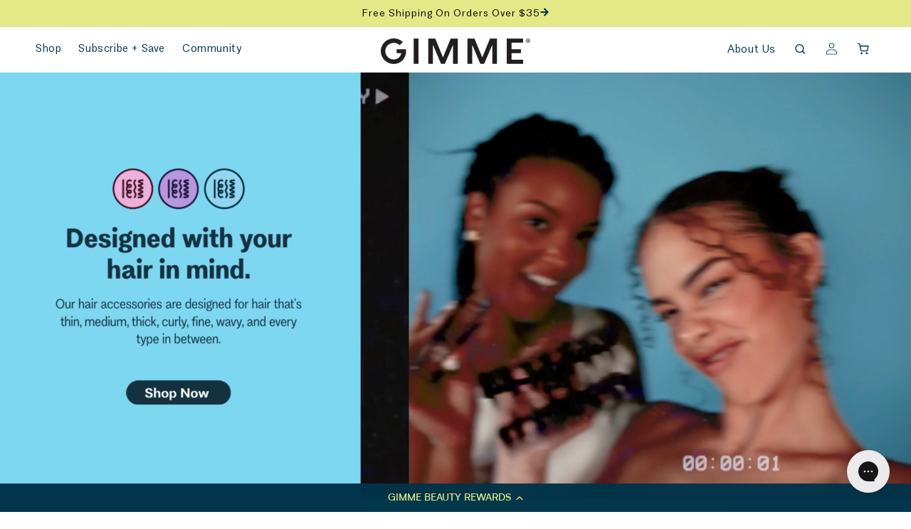

--- FILE ---
content_type: text/html; charset=utf-8
request_url: https://gimmebeauty.com/?dt_id=25778&discount=LINZ30A
body_size: 61112
content:
<!doctype html>
<html class="js" lang="en">
  <head>
    <meta charset="utf-8">
    <meta http-equiv="X-UA-Compatible" content="IE=edge">
    <meta name="viewport" content="width=device-width,initial-scale=1">
    <meta name="theme-color" content="">
    <link rel="canonical" href="https://gimmebeauty.com/"><link rel="icon" type="image/png" href="//gimmebeauty.com/cdn/shop/files/black-favicon_4a8583b4-174b-48f7-8701-62619f29c553.png?crop=center&height=32&v=1745329756&width=32"><link rel="preconnect" href="https://fonts.shopifycdn.com" crossorigin><title>
      Gimme Beauty | Hair Ties, Claw Clips, Brushes &amp; Hair Accessories
 &ndash; GIMME Beauty</title>

    
      <meta name="description" content="Discover Gimme Beauty’s hair ties, brushes, claw clips &amp; more. Shop online for exclusive bundles, subscriptions, and accessories designed for every hair type.">
    

    

<meta property="og:site_name" content="GIMME Beauty">
<meta property="og:url" content="https://gimmebeauty.com/">
<meta property="og:title" content="Gimme Beauty | Hair Ties, Claw Clips, Brushes &amp; Hair Accessories">
<meta property="og:type" content="website">
<meta property="og:description" content="Discover Gimme Beauty’s hair ties, brushes, claw clips &amp; more. Shop online for exclusive bundles, subscriptions, and accessories designed for every hair type."><meta property="og:image" content="http://gimmebeauty.com/cdn/shop/files/gimme-holidays.jpg?v=1761607723">
  <meta property="og:image:secure_url" content="https://gimmebeauty.com/cdn/shop/files/gimme-holidays.jpg?v=1761607723">
  <meta property="og:image:width" content="1043">
  <meta property="og:image:height" content="400"><meta name="twitter:card" content="summary_large_image">
<meta name="twitter:title" content="Gimme Beauty | Hair Ties, Claw Clips, Brushes &amp; Hair Accessories">
<meta name="twitter:description" content="Discover Gimme Beauty’s hair ties, brushes, claw clips &amp; more. Shop online for exclusive bundles, subscriptions, and accessories designed for every hair type.">


    <script src="//gimmebeauty.com/cdn/shop/t/136/assets/constants.js?v=132983761750457495441735057112" defer="defer"></script>
    <script src="//gimmebeauty.com/cdn/shop/t/136/assets/pubsub.js?v=158357773527763999511735057114" defer="defer"></script>
    <script src="//gimmebeauty.com/cdn/shop/t/136/assets/global.js?v=152862011079830610291735057112" defer="defer"></script>
    <script src="//gimmebeauty.com/cdn/shop/t/136/assets/details-disclosure.js?v=13653116266235556501735057112" defer="defer"></script>
    <script src="//gimmebeauty.com/cdn/shop/t/136/assets/details-modal.js?v=25581673532751508451735057112" defer="defer"></script>
    <script src="//gimmebeauty.com/cdn/shop/t/136/assets/search-form.js?v=133129549252120666541735057114" defer="defer"></script>

     <meta name="ps-key" content="6631-6949abe8f3bd83490d29dfad">
<meta name="ps-country" content="us">
<meta name="ps-language" content="en">
<script src="//cdn.wayvia.com/1/lib/ps-widget.js" async></script><script>window.performance && window.performance.mark && window.performance.mark('shopify.content_for_header.start');</script><meta name="google-site-verification" content="ch-jvFvo5wgI2KEQJ6ePUHLEWNKjX06sdN-2pzb9E30">
<meta name="google-site-verification" content="dN6RUugOB4utNttdVMnL7p7sPKW33JekqlPO4jMQ61Q">
<meta name="google-site-verification" content="ch-jvFvo5wgI2KEQJ6ePUHLEWNKjX06sdN-2pzb9E30">
<meta name="google-site-verification" content="_gQnvZNvkpHozdBDNEEkKvri7mhfqjNc_mbJTDPj3Cw">
<meta id="shopify-digital-wallet" name="shopify-digital-wallet" content="/2332801/digital_wallets/dialog">
<meta name="shopify-checkout-api-token" content="32bf1970a56cc7e1394f7d4b1a2e8c69">
<meta id="in-context-paypal-metadata" data-shop-id="2332801" data-venmo-supported="true" data-environment="production" data-locale="en_US" data-paypal-v4="true" data-currency="USD">
<script async="async" src="/checkouts/internal/preloads.js?locale=en-US"></script>
<link rel="preconnect" href="https://shop.app" crossorigin="anonymous">
<script async="async" src="https://shop.app/checkouts/internal/preloads.js?locale=en-US&shop_id=2332801" crossorigin="anonymous"></script>
<script id="shopify-features" type="application/json">{"accessToken":"32bf1970a56cc7e1394f7d4b1a2e8c69","betas":["rich-media-storefront-analytics"],"domain":"gimmebeauty.com","predictiveSearch":true,"shopId":2332801,"locale":"en"}</script>
<script>var Shopify = Shopify || {};
Shopify.shop = "gimmedeals.myshopify.com";
Shopify.locale = "en";
Shopify.currency = {"active":"USD","rate":"1.0"};
Shopify.country = "US";
Shopify.theme = {"name":"Dawn (Production)","id":140893159471,"schema_name":"Dawn","schema_version":"15.2.0","theme_store_id":887,"role":"main"};
Shopify.theme.handle = "null";
Shopify.theme.style = {"id":null,"handle":null};
Shopify.cdnHost = "gimmebeauty.com/cdn";
Shopify.routes = Shopify.routes || {};
Shopify.routes.root = "/";</script>
<script type="module">!function(o){(o.Shopify=o.Shopify||{}).modules=!0}(window);</script>
<script>!function(o){function n(){var o=[];function n(){o.push(Array.prototype.slice.apply(arguments))}return n.q=o,n}var t=o.Shopify=o.Shopify||{};t.loadFeatures=n(),t.autoloadFeatures=n()}(window);</script>
<script>
  window.ShopifyPay = window.ShopifyPay || {};
  window.ShopifyPay.apiHost = "shop.app\/pay";
  window.ShopifyPay.redirectState = null;
</script>
<script id="shop-js-analytics" type="application/json">{"pageType":"index"}</script>
<script defer="defer" async type="module" src="//gimmebeauty.com/cdn/shopifycloud/shop-js/modules/v2/client.init-shop-cart-sync_C5BV16lS.en.esm.js"></script>
<script defer="defer" async type="module" src="//gimmebeauty.com/cdn/shopifycloud/shop-js/modules/v2/chunk.common_CygWptCX.esm.js"></script>
<script type="module">
  await import("//gimmebeauty.com/cdn/shopifycloud/shop-js/modules/v2/client.init-shop-cart-sync_C5BV16lS.en.esm.js");
await import("//gimmebeauty.com/cdn/shopifycloud/shop-js/modules/v2/chunk.common_CygWptCX.esm.js");

  window.Shopify.SignInWithShop?.initShopCartSync?.({"fedCMEnabled":true,"windoidEnabled":true});

</script>
<script>
  window.Shopify = window.Shopify || {};
  if (!window.Shopify.featureAssets) window.Shopify.featureAssets = {};
  window.Shopify.featureAssets['shop-js'] = {"shop-cart-sync":["modules/v2/client.shop-cart-sync_ZFArdW7E.en.esm.js","modules/v2/chunk.common_CygWptCX.esm.js"],"init-fed-cm":["modules/v2/client.init-fed-cm_CmiC4vf6.en.esm.js","modules/v2/chunk.common_CygWptCX.esm.js"],"shop-button":["modules/v2/client.shop-button_tlx5R9nI.en.esm.js","modules/v2/chunk.common_CygWptCX.esm.js"],"shop-cash-offers":["modules/v2/client.shop-cash-offers_DOA2yAJr.en.esm.js","modules/v2/chunk.common_CygWptCX.esm.js","modules/v2/chunk.modal_D71HUcav.esm.js"],"init-windoid":["modules/v2/client.init-windoid_sURxWdc1.en.esm.js","modules/v2/chunk.common_CygWptCX.esm.js"],"shop-toast-manager":["modules/v2/client.shop-toast-manager_ClPi3nE9.en.esm.js","modules/v2/chunk.common_CygWptCX.esm.js"],"init-shop-email-lookup-coordinator":["modules/v2/client.init-shop-email-lookup-coordinator_B8hsDcYM.en.esm.js","modules/v2/chunk.common_CygWptCX.esm.js"],"init-shop-cart-sync":["modules/v2/client.init-shop-cart-sync_C5BV16lS.en.esm.js","modules/v2/chunk.common_CygWptCX.esm.js"],"avatar":["modules/v2/client.avatar_BTnouDA3.en.esm.js"],"pay-button":["modules/v2/client.pay-button_FdsNuTd3.en.esm.js","modules/v2/chunk.common_CygWptCX.esm.js"],"init-customer-accounts":["modules/v2/client.init-customer-accounts_DxDtT_ad.en.esm.js","modules/v2/client.shop-login-button_C5VAVYt1.en.esm.js","modules/v2/chunk.common_CygWptCX.esm.js","modules/v2/chunk.modal_D71HUcav.esm.js"],"init-shop-for-new-customer-accounts":["modules/v2/client.init-shop-for-new-customer-accounts_ChsxoAhi.en.esm.js","modules/v2/client.shop-login-button_C5VAVYt1.en.esm.js","modules/v2/chunk.common_CygWptCX.esm.js","modules/v2/chunk.modal_D71HUcav.esm.js"],"shop-login-button":["modules/v2/client.shop-login-button_C5VAVYt1.en.esm.js","modules/v2/chunk.common_CygWptCX.esm.js","modules/v2/chunk.modal_D71HUcav.esm.js"],"init-customer-accounts-sign-up":["modules/v2/client.init-customer-accounts-sign-up_CPSyQ0Tj.en.esm.js","modules/v2/client.shop-login-button_C5VAVYt1.en.esm.js","modules/v2/chunk.common_CygWptCX.esm.js","modules/v2/chunk.modal_D71HUcav.esm.js"],"shop-follow-button":["modules/v2/client.shop-follow-button_Cva4Ekp9.en.esm.js","modules/v2/chunk.common_CygWptCX.esm.js","modules/v2/chunk.modal_D71HUcav.esm.js"],"checkout-modal":["modules/v2/client.checkout-modal_BPM8l0SH.en.esm.js","modules/v2/chunk.common_CygWptCX.esm.js","modules/v2/chunk.modal_D71HUcav.esm.js"],"lead-capture":["modules/v2/client.lead-capture_Bi8yE_yS.en.esm.js","modules/v2/chunk.common_CygWptCX.esm.js","modules/v2/chunk.modal_D71HUcav.esm.js"],"shop-login":["modules/v2/client.shop-login_D6lNrXab.en.esm.js","modules/v2/chunk.common_CygWptCX.esm.js","modules/v2/chunk.modal_D71HUcav.esm.js"],"payment-terms":["modules/v2/client.payment-terms_CZxnsJam.en.esm.js","modules/v2/chunk.common_CygWptCX.esm.js","modules/v2/chunk.modal_D71HUcav.esm.js"]};
</script>
<script>(function() {
  var isLoaded = false;
  function asyncLoad() {
    if (isLoaded) return;
    isLoaded = true;
    var urls = ["https:\/\/cdn-loyalty.yotpo.com\/loader\/ySCxB7OuE0yLlRNTI86T7w.js?shop=gimmedeals.myshopify.com","https:\/\/motivate.shopapps.site\/motivator.php?shop=gimmedeals.myshopify.com","https:\/\/www.goldendev.win\/shopify\/show-recent-orders\/js\/show-recent-orders.js?shop=gimmedeals.myshopify.com","https:\/\/www.orderlogicapp.com\/embedded_js\/production_base.js?1589920577\u0026shop=gimmedeals.myshopify.com","https:\/\/cdn.getcarro.com\/script-tags\/all\/050820094100.js?shop=gimmedeals.myshopify.com","https:\/\/live.bb.eight-cdn.com\/script.js?shop=gimmedeals.myshopify.com","https:\/\/static.shareasale.com\/json\/shopify\/deduplication.js?shop=gimmedeals.myshopify.com","https:\/\/static.shareasale.com\/json\/shopify\/shareasale-tracking.js?sasmid=131960\u0026ssmtid=19038\u0026shop=gimmedeals.myshopify.com","https:\/\/files.getpaloma.com\/shopify-production.js?shop=gimmedeals.myshopify.com","\/\/social-login.oxiapps.com\/api\/init?vt=1710537962\u0026shop=gimmedeals.myshopify.com","https:\/\/services.nofraud.com\/js\/device.js?shop=gimmedeals.myshopify.com","https:\/\/vision.duel.me\/duel-analytics.js?shop=gimmedeals.myshopify.com","https:\/\/config.gorgias.chat\/bundle-loader\/01HYEDGC0ZTDN5F4YNSX3447X3?source=shopify1click\u0026shop=gimmedeals.myshopify.com","https:\/\/app.octaneai.com\/xlgqk2b962wkwkqe\/shopify.js?x=RjFJH7eu0VQbh68L\u0026shop=gimmedeals.myshopify.com","https:\/\/cdn.9gtb.com\/loader.js?g_cvt_id=71b7222d-07a6-4e5f-ab4c-260e559d2a6e\u0026shop=gimmedeals.myshopify.com","https:\/\/cdn.attn.tv\/gimme\/dtag.js?shop=gimmedeals.myshopify.com"];
    for (var i = 0; i < urls.length; i++) {
      var s = document.createElement('script');
      s.type = 'text/javascript';
      s.async = true;
      s.src = urls[i];
      var x = document.getElementsByTagName('script')[0];
      x.parentNode.insertBefore(s, x);
    }
  };
  if(window.attachEvent) {
    window.attachEvent('onload', asyncLoad);
  } else {
    window.addEventListener('load', asyncLoad, false);
  }
})();</script>
<script id="__st">var __st={"a":2332801,"offset":-25200,"reqid":"3a8f5b58-5d8a-4812-a8f6-afcb5df69518-1768821448","pageurl":"gimmebeauty.com\/?utm_source=axon\u0026utm_medium=paid\u0026utm_campaign=HS_US_APPLOVIN_SALES_CATALOG%20(Cloned)\u0026utm_content=EG%20January%202025%20HS_\u0026alart=b6f4a484-65dc-46e2-9778-917fb13866d9\u0026aleid=be0e2988ffc876351759370d0526f6ce6b9618c4","u":"8b7e25b6c563","p":"home"};</script>
<script>window.ShopifyPaypalV4VisibilityTracking = true;</script>
<script id="captcha-bootstrap">!function(){'use strict';const t='contact',e='account',n='new_comment',o=[[t,t],['blogs',n],['comments',n],[t,'customer']],c=[[e,'customer_login'],[e,'guest_login'],[e,'recover_customer_password'],[e,'create_customer']],r=t=>t.map((([t,e])=>`form[action*='/${t}']:not([data-nocaptcha='true']) input[name='form_type'][value='${e}']`)).join(','),a=t=>()=>t?[...document.querySelectorAll(t)].map((t=>t.form)):[];function s(){const t=[...o],e=r(t);return a(e)}const i='password',u='form_key',d=['recaptcha-v3-token','g-recaptcha-response','h-captcha-response',i],f=()=>{try{return window.sessionStorage}catch{return}},m='__shopify_v',_=t=>t.elements[u];function p(t,e,n=!1){try{const o=window.sessionStorage,c=JSON.parse(o.getItem(e)),{data:r}=function(t){const{data:e,action:n}=t;return t[m]||n?{data:e,action:n}:{data:t,action:n}}(c);for(const[e,n]of Object.entries(r))t.elements[e]&&(t.elements[e].value=n);n&&o.removeItem(e)}catch(o){console.error('form repopulation failed',{error:o})}}const l='form_type',E='cptcha';function T(t){t.dataset[E]=!0}const w=window,h=w.document,L='Shopify',v='ce_forms',y='captcha';let A=!1;((t,e)=>{const n=(g='f06e6c50-85a8-45c8-87d0-21a2b65856fe',I='https://cdn.shopify.com/shopifycloud/storefront-forms-hcaptcha/ce_storefront_forms_captcha_hcaptcha.v1.5.2.iife.js',D={infoText:'Protected by hCaptcha',privacyText:'Privacy',termsText:'Terms'},(t,e,n)=>{const o=w[L][v],c=o.bindForm;if(c)return c(t,g,e,D).then(n);var r;o.q.push([[t,g,e,D],n]),r=I,A||(h.body.append(Object.assign(h.createElement('script'),{id:'captcha-provider',async:!0,src:r})),A=!0)});var g,I,D;w[L]=w[L]||{},w[L][v]=w[L][v]||{},w[L][v].q=[],w[L][y]=w[L][y]||{},w[L][y].protect=function(t,e){n(t,void 0,e),T(t)},Object.freeze(w[L][y]),function(t,e,n,w,h,L){const[v,y,A,g]=function(t,e,n){const i=e?o:[],u=t?c:[],d=[...i,...u],f=r(d),m=r(i),_=r(d.filter((([t,e])=>n.includes(e))));return[a(f),a(m),a(_),s()]}(w,h,L),I=t=>{const e=t.target;return e instanceof HTMLFormElement?e:e&&e.form},D=t=>v().includes(t);t.addEventListener('submit',(t=>{const e=I(t);if(!e)return;const n=D(e)&&!e.dataset.hcaptchaBound&&!e.dataset.recaptchaBound,o=_(e),c=g().includes(e)&&(!o||!o.value);(n||c)&&t.preventDefault(),c&&!n&&(function(t){try{if(!f())return;!function(t){const e=f();if(!e)return;const n=_(t);if(!n)return;const o=n.value;o&&e.removeItem(o)}(t);const e=Array.from(Array(32),(()=>Math.random().toString(36)[2])).join('');!function(t,e){_(t)||t.append(Object.assign(document.createElement('input'),{type:'hidden',name:u})),t.elements[u].value=e}(t,e),function(t,e){const n=f();if(!n)return;const o=[...t.querySelectorAll(`input[type='${i}']`)].map((({name:t})=>t)),c=[...d,...o],r={};for(const[a,s]of new FormData(t).entries())c.includes(a)||(r[a]=s);n.setItem(e,JSON.stringify({[m]:1,action:t.action,data:r}))}(t,e)}catch(e){console.error('failed to persist form',e)}}(e),e.submit())}));const S=(t,e)=>{t&&!t.dataset[E]&&(n(t,e.some((e=>e===t))),T(t))};for(const o of['focusin','change'])t.addEventListener(o,(t=>{const e=I(t);D(e)&&S(e,y())}));const B=e.get('form_key'),M=e.get(l),P=B&&M;t.addEventListener('DOMContentLoaded',(()=>{const t=y();if(P)for(const e of t)e.elements[l].value===M&&p(e,B);[...new Set([...A(),...v().filter((t=>'true'===t.dataset.shopifyCaptcha))])].forEach((e=>S(e,t)))}))}(h,new URLSearchParams(w.location.search),n,t,e,['guest_login'])})(!0,!0)}();</script>
<script integrity="sha256-4kQ18oKyAcykRKYeNunJcIwy7WH5gtpwJnB7kiuLZ1E=" data-source-attribution="shopify.loadfeatures" defer="defer" src="//gimmebeauty.com/cdn/shopifycloud/storefront/assets/storefront/load_feature-a0a9edcb.js" crossorigin="anonymous"></script>
<script crossorigin="anonymous" defer="defer" src="//gimmebeauty.com/cdn/shopifycloud/storefront/assets/shopify_pay/storefront-65b4c6d7.js?v=20250812"></script>
<script data-source-attribution="shopify.dynamic_checkout.dynamic.init">var Shopify=Shopify||{};Shopify.PaymentButton=Shopify.PaymentButton||{isStorefrontPortableWallets:!0,init:function(){window.Shopify.PaymentButton.init=function(){};var t=document.createElement("script");t.src="https://gimmebeauty.com/cdn/shopifycloud/portable-wallets/latest/portable-wallets.en.js",t.type="module",document.head.appendChild(t)}};
</script>
<script data-source-attribution="shopify.dynamic_checkout.buyer_consent">
  function portableWalletsHideBuyerConsent(e){var t=document.getElementById("shopify-buyer-consent"),n=document.getElementById("shopify-subscription-policy-button");t&&n&&(t.classList.add("hidden"),t.setAttribute("aria-hidden","true"),n.removeEventListener("click",e))}function portableWalletsShowBuyerConsent(e){var t=document.getElementById("shopify-buyer-consent"),n=document.getElementById("shopify-subscription-policy-button");t&&n&&(t.classList.remove("hidden"),t.removeAttribute("aria-hidden"),n.addEventListener("click",e))}window.Shopify?.PaymentButton&&(window.Shopify.PaymentButton.hideBuyerConsent=portableWalletsHideBuyerConsent,window.Shopify.PaymentButton.showBuyerConsent=portableWalletsShowBuyerConsent);
</script>
<script data-source-attribution="shopify.dynamic_checkout.cart.bootstrap">document.addEventListener("DOMContentLoaded",(function(){function t(){return document.querySelector("shopify-accelerated-checkout-cart, shopify-accelerated-checkout")}if(t())Shopify.PaymentButton.init();else{new MutationObserver((function(e,n){t()&&(Shopify.PaymentButton.init(),n.disconnect())})).observe(document.body,{childList:!0,subtree:!0})}}));
</script>
<link id="shopify-accelerated-checkout-styles" rel="stylesheet" media="screen" href="https://gimmebeauty.com/cdn/shopifycloud/portable-wallets/latest/accelerated-checkout-backwards-compat.css" crossorigin="anonymous">
<style id="shopify-accelerated-checkout-cart">
        #shopify-buyer-consent {
  margin-top: 1em;
  display: inline-block;
  width: 100%;
}

#shopify-buyer-consent.hidden {
  display: none;
}

#shopify-subscription-policy-button {
  background: none;
  border: none;
  padding: 0;
  text-decoration: underline;
  font-size: inherit;
  cursor: pointer;
}

#shopify-subscription-policy-button::before {
  box-shadow: none;
}

      </style>
<script id="sections-script" data-sections="header" defer="defer" src="//gimmebeauty.com/cdn/shop/t/136/compiled_assets/scripts.js?v=42698"></script>
<script>window.performance && window.performance.mark && window.performance.mark('shopify.content_for_header.end');</script>
    <link href="//gimmebeauty.com/cdn/shop/t/136/assets/gimme-fonts.css?v=56731992920907777891747145350" rel="stylesheet" type="text/css" media="all" />


    <style data-shopify>
      @font-face {
  font-family: Assistant;
  font-weight: 400;
  font-style: normal;
  font-display: swap;
  src: url("//gimmebeauty.com/cdn/fonts/assistant/assistant_n4.9120912a469cad1cc292572851508ca49d12e768.woff2") format("woff2"),
       url("//gimmebeauty.com/cdn/fonts/assistant/assistant_n4.6e9875ce64e0fefcd3f4446b7ec9036b3ddd2985.woff") format("woff");
}

      @font-face {
  font-family: Assistant;
  font-weight: 700;
  font-style: normal;
  font-display: swap;
  src: url("//gimmebeauty.com/cdn/fonts/assistant/assistant_n7.bf44452348ec8b8efa3aa3068825305886b1c83c.woff2") format("woff2"),
       url("//gimmebeauty.com/cdn/fonts/assistant/assistant_n7.0c887fee83f6b3bda822f1150b912c72da0f7b64.woff") format("woff");
}

      
      
      @font-face {
  font-family: "DM Sans";
  font-weight: 400;
  font-style: normal;
  font-display: swap;
  src: url("//gimmebeauty.com/cdn/fonts/dm_sans/dmsans_n4.ec80bd4dd7e1a334c969c265873491ae56018d72.woff2") format("woff2"),
       url("//gimmebeauty.com/cdn/fonts/dm_sans/dmsans_n4.87bdd914d8a61247b911147ae68e754d695c58a6.woff") format("woff");
}


      
        :root,
        .color-scheme-1 {
          --color-background: 0,0,0;
        
          --gradient-background: rgba(0,0,0,0);
        

        

        --color-foreground: 0,51,73;
        --color-background-contrast: 128,128,128;
        --color-shadow: 0,0,0;
        --color-button: 0,0,0;
        --color-button-text: 0,0,0;
        --color-secondary-button: 0,0,0;
        --color-secondary-button-text: 0,0,0;
        --color-link: 0,0,0;
        --color-badge-foreground: 0,51,73;
        --color-badge-background: 0,0,0;
        --color-badge-border: 0,51,73;
        --payment-terms-background-color: rgb(0 0 0);
      }
      
        
        .color-scheme-2 {
          --color-background: 255,255,255;
        
          --gradient-background: #ffffff;
        

        

        --color-foreground: 0,51,73;
        --color-background-contrast: 191,191,191;
        --color-shadow: 0,0,0;
        --color-button: 0,0,0;
        --color-button-text: 0,0,0;
        --color-secondary-button: 255,255,255;
        --color-secondary-button-text: 0,0,0;
        --color-link: 0,0,0;
        --color-badge-foreground: 0,51,73;
        --color-badge-background: 255,255,255;
        --color-badge-border: 0,51,73;
        --payment-terms-background-color: rgb(255 255 255);
      }
      
        
        .color-scheme-3 {
          --color-background: 254,245,163;
        
          --gradient-background: #fef5a3;
        

        

        --color-foreground: 0,51,73;
        --color-background-contrast: 253,231,37;
        --color-shadow: 0,0,0;
        --color-button: 0,51,73;
        --color-button-text: 255,255,255;
        --color-secondary-button: 254,245,163;
        --color-secondary-button-text: 0,51,73;
        --color-link: 0,51,73;
        --color-badge-foreground: 0,51,73;
        --color-badge-background: 254,245,163;
        --color-badge-border: 0,51,73;
        --payment-terms-background-color: rgb(254 245 163);
      }
      
        
        .color-scheme-4 {
          --color-background: 0,0,0;
        
          --gradient-background: rgba(0,0,0,0);
        

        

        --color-foreground: 255,255,255;
        --color-background-contrast: 128,128,128;
        --color-shadow: 0,0,0;
        --color-button: 0,51,73;
        --color-button-text: 255,255,255;
        --color-secondary-button: 0,0,0;
        --color-secondary-button-text: 0,0,0;
        --color-link: 0,0,0;
        --color-badge-foreground: 255,255,255;
        --color-badge-background: 0,0,0;
        --color-badge-border: 255,255,255;
        --payment-terms-background-color: rgb(0 0 0);
      }
      
        
        .color-scheme-5 {
          --color-background: 0,51,73;
        
          --gradient-background: #003349;
        

        

        --color-foreground: 255,255,255;
        --color-background-contrast: 0,69,98;
        --color-shadow: 0,0,0;
        --color-button: 227,233,135;
        --color-button-text: 0,51,73;
        --color-secondary-button: 0,51,73;
        --color-secondary-button-text: 255,255,255;
        --color-link: 255,255,255;
        --color-badge-foreground: 255,255,255;
        --color-badge-background: 0,51,73;
        --color-badge-border: 255,255,255;
        --payment-terms-background-color: rgb(0 51 73);
      }
      
        
        .color-scheme-bf6a46f3-f9c5-4a6b-882e-4b1e541dca14 {
          --color-background: 227,233,135;
        
          --gradient-background: #e3e987;
        

        

        --color-foreground: 0,0,0;
        --color-background-contrast: 193,203,37;
        --color-shadow: 0,0,0;
        --color-button: 0,0,0;
        --color-button-text: 0,0,0;
        --color-secondary-button: 227,233,135;
        --color-secondary-button-text: 0,0,0;
        --color-link: 0,0,0;
        --color-badge-foreground: 0,0,0;
        --color-badge-background: 227,233,135;
        --color-badge-border: 0,0,0;
        --payment-terms-background-color: rgb(227 233 135);
      }
      
        
        .color-scheme-362aae99-5c7d-44f2-8b71-51a055142630 {
          --color-background: 255,209,209;
        
          --gradient-background: #ffd1d1;
        

        

        --color-foreground: 0,51,73;
        --color-background-contrast: 255,82,82;
        --color-shadow: 0,0,0;
        --color-button: 0,0,0;
        --color-button-text: 0,0,0;
        --color-secondary-button: 255,209,209;
        --color-secondary-button-text: 0,0,0;
        --color-link: 0,0,0;
        --color-badge-foreground: 0,51,73;
        --color-badge-background: 255,209,209;
        --color-badge-border: 0,51,73;
        --payment-terms-background-color: rgb(255 209 209);
      }
      
        
        .color-scheme-fc0f72f6-cec0-44ce-8fc0-10e2bf3da05c {
          --color-background: 0,0,0;
        
          --gradient-background: rgba(0,0,0,0);
        

        

        --color-foreground: 0,51,73;
        --color-background-contrast: 128,128,128;
        --color-shadow: 0,0,0;
        --color-button: 0,0,0;
        --color-button-text: 0,0,0;
        --color-secondary-button: 0,0,0;
        --color-secondary-button-text: 0,0,0;
        --color-link: 0,0,0;
        --color-badge-foreground: 0,51,73;
        --color-badge-background: 0,0,0;
        --color-badge-border: 0,51,73;
        --payment-terms-background-color: rgb(0 0 0);
      }
      
        
        .color-scheme-818a7956-ecb5-4225-aa69-555a9ae0e9f1 {
          --color-background: 0,0,0;
        
          --gradient-background: rgba(0,0,0,0);
        

        

        --color-foreground: 255,255,255;
        --color-background-contrast: 128,128,128;
        --color-shadow: 0,0,0;
        --color-button: 227,233,135;
        --color-button-text: 227,233,135;
        --color-secondary-button: 0,0,0;
        --color-secondary-button-text: 255,255,255;
        --color-link: 255,255,255;
        --color-badge-foreground: 255,255,255;
        --color-badge-background: 0,0,0;
        --color-badge-border: 255,255,255;
        --payment-terms-background-color: rgb(0 0 0);
      }
      

      body, .color-scheme-1, .color-scheme-2, .color-scheme-3, .color-scheme-4, .color-scheme-5, .color-scheme-bf6a46f3-f9c5-4a6b-882e-4b1e541dca14, .color-scheme-362aae99-5c7d-44f2-8b71-51a055142630, .color-scheme-fc0f72f6-cec0-44ce-8fc0-10e2bf3da05c, .color-scheme-818a7956-ecb5-4225-aa69-555a9ae0e9f1 {
        color: rgba(var(--color-foreground));
        background-color: rgb(var(--color-background));
      }

      :root {
        --font-body-family: "Solina Book";
        --font-body-style: normal;
        --font-body-weight: 400;
        --font-body-weight-bold: 700;

        --font-heading-family: "DM Sans", sans-serif;
        --font-heading-style: normal;
        --font-heading-weight: 400;

        --font-body-scale: 1.0;
        --font-heading-scale: 1.0;

        --media-padding: px;
        --media-border-opacity: 0.0;
        --media-border-width: 0px;
        --media-radius: 14px;
        --media-shadow-opacity: 0.0;
        --media-shadow-horizontal-offset: -40px;
        --media-shadow-vertical-offset: -40px;
        --media-shadow-blur-radius: 0px;
        --media-shadow-visible: 0;

        --page-width: 160rem;
        --page-width-margin: 0rem;

        --product-card-image-padding: 0.0rem;
        --product-card-corner-radius: 0.0rem;
        --product-card-text-alignment: left;
        --product-card-border-width: 0.0rem;
        --product-card-border-opacity: 0.1;
        --product-card-shadow-opacity: 0.0;
        --product-card-shadow-visible: 0;
        --product-card-shadow-horizontal-offset: 0.0rem;
        --product-card-shadow-vertical-offset: 0.4rem;
        --product-card-shadow-blur-radius: 0.5rem;

        --collection-card-image-padding: 0.0rem;
        --collection-card-corner-radius: 0.0rem;
        --collection-card-text-alignment: left;
        --collection-card-border-width: 0.0rem;
        --collection-card-border-opacity: 0.1;
        --collection-card-shadow-opacity: 0.0;
        --collection-card-shadow-visible: 0;
        --collection-card-shadow-horizontal-offset: 0.0rem;
        --collection-card-shadow-vertical-offset: 0.4rem;
        --collection-card-shadow-blur-radius: 0.5rem;

        --blog-card-image-padding: 0.0rem;
        --blog-card-corner-radius: 0.0rem;
        --blog-card-text-alignment: left;
        --blog-card-border-width: 0.0rem;
        --blog-card-border-opacity: 0.1;
        --blog-card-shadow-opacity: 0.0;
        --blog-card-shadow-visible: 0;
        --blog-card-shadow-horizontal-offset: 0.0rem;
        --blog-card-shadow-vertical-offset: 0.4rem;
        --blog-card-shadow-blur-radius: 0.5rem;

        --badge-corner-radius: 4.0rem;

        --popup-border-width: 0px;
        --popup-border-opacity: 0.1;
        --popup-corner-radius: 0px;
        --popup-shadow-opacity: 0.0;
        --popup-shadow-horizontal-offset: 0px;
        --popup-shadow-vertical-offset: 4px;
        --popup-shadow-blur-radius: 5px;

        --drawer-border-width: 1px;
        --drawer-border-opacity: 0.1;
        --drawer-shadow-opacity: 0.0;
        --drawer-shadow-horizontal-offset: 0px;
        --drawer-shadow-vertical-offset: 4px;
        --drawer-shadow-blur-radius: 5px;

        --spacing-sections-desktop: 0px;
        --spacing-sections-mobile: 0px;

        --grid-desktop-vertical-spacing: 8px;
        --grid-desktop-horizontal-spacing: 8px;
        --grid-mobile-vertical-spacing: 4px;
        --grid-mobile-horizontal-spacing: 4px;

        --text-boxes-border-opacity: 0.0;
        --text-boxes-border-width: 0px;
        --text-boxes-radius: 0px;
        --text-boxes-shadow-opacity: 0.0;
        --text-boxes-shadow-visible: 0;
        --text-boxes-shadow-horizontal-offset: 0px;
        --text-boxes-shadow-vertical-offset: 0px;
        --text-boxes-shadow-blur-radius: 0px;

        --buttons-radius: 40px;
        --buttons-radius-outset: 40px;
        --buttons-border-width: 0px;
        --buttons-border-opacity: 1.0;
        --buttons-shadow-opacity: 0.0;
        --buttons-shadow-visible: 0;
        --buttons-shadow-horizontal-offset: 0px;
        --buttons-shadow-vertical-offset: -12px;
        --buttons-shadow-blur-radius: 0px;
        --buttons-border-offset: 0.3px;

        --inputs-radius: 0px;
        --inputs-border-width: 1px;
        --inputs-border-opacity: 0.55;
        --inputs-shadow-opacity: 0.0;
        --inputs-shadow-horizontal-offset: 0px;
        --inputs-margin-offset: 0px;
        --inputs-shadow-vertical-offset: 4px;
        --inputs-shadow-blur-radius: 5px;
        --inputs-radius-outset: 0px;

        --variant-pills-radius: 40px;
        --variant-pills-border-width: 1px;
        --variant-pills-border-opacity: 0.55;
        --variant-pills-shadow-opacity: 0.0;
        --variant-pills-shadow-horizontal-offset: 0px;
        --variant-pills-shadow-vertical-offset: 4px;
        --variant-pills-shadow-blur-radius: 5px;
      }

      *,
      *::before,
      *::after {
        box-sizing: inherit;
      }

      html {
        box-sizing: border-box;
        font-size: calc(var(--font-body-scale) * 62.5%);
        height: 100%;
      }

      body {
        display: grid;
        grid-template-rows: auto auto 1fr auto;
        grid-template-columns: 100%;
        min-height: 100%;
        margin: 0;
        font-size: 1.5rem;
        letter-spacing: 0.06rem;
        line-height: calc(1 + 0.8 / var(--font-body-scale));
        font-family: var(--font-body-family);
        font-style: var(--font-body-style);
        font-weight: var(--font-body-weight);
      }

      @media screen and (min-width: 750px) {
        body {
          font-size: 1.6rem;
        }
      }
    </style>

    

    <link href="//gimmebeauty.com/cdn/shop/t/136/assets/base.css?v=119155562212734016691759229978" rel="stylesheet" type="text/css" media="all" />
    <link href="//gimmebeauty.com/cdn/shop/t/136/assets/custom.css?v=73680178566386010821745509195" rel="stylesheet" type="text/css" media="all" />

    

    

    

     



  



 

   

    <link rel="stylesheet" href="//gimmebeauty.com/cdn/shop/t/136/assets/component-cart-items.css?v=123238115697927560811735057112" media="print" onload="this.media='all'"><link href="//gimmebeauty.com/cdn/shop/t/136/assets/component-cart-drawer.css?v=112801333748515159671735057112" rel="stylesheet" type="text/css" media="all" />
      <link href="//gimmebeauty.com/cdn/shop/t/136/assets/component-cart.css?v=78760970823486795091744287682" rel="stylesheet" type="text/css" media="all" />
      <link href="//gimmebeauty.com/cdn/shop/t/136/assets/component-totals.css?v=15906652033866631521735057112" rel="stylesheet" type="text/css" media="all" />
      <link href="//gimmebeauty.com/cdn/shop/t/136/assets/component-price.css?v=183336140078950146151745214310" rel="stylesheet" type="text/css" media="all" />
      <link href="//gimmebeauty.com/cdn/shop/t/136/assets/component-discounts.css?v=152760482443307489271735057112" rel="stylesheet" type="text/css" media="all" />

      <link rel="preload" as="font" href="//gimmebeauty.com/cdn/fonts/assistant/assistant_n4.9120912a469cad1cc292572851508ca49d12e768.woff2" type="font/woff2" crossorigin>
      

      <link rel="preload" as="font" href="//gimmebeauty.com/cdn/fonts/dm_sans/dmsans_n4.ec80bd4dd7e1a334c969c265873491ae56018d72.woff2" type="font/woff2" crossorigin>
      
<link href="//gimmebeauty.com/cdn/shop/t/136/assets/component-localization-form.css?v=170315343355214948141735057112" rel="stylesheet" type="text/css" media="all" />
      <script src="//gimmebeauty.com/cdn/shop/t/136/assets/localization-form.js?v=144176611646395275351735057114" defer="defer"></script><link
        rel="stylesheet"
        href="//gimmebeauty.com/cdn/shop/t/136/assets/component-predictive-search.css?v=118923337488134913561735057112"
        media="print"
        onload="this.media='all'"
      ><script>
      if (Shopify.designMode) {
        document.documentElement.classList.add('shopify-design-mode');
      }
    </script>

    <script>
      window.Shopify = window.Shopify || {theme: {id: 140893159471, role: 'main' } };
      window._template = {
          directory: "",
          name: "index",
          suffix: ""
      };
    </script>
    <script
      type="module"
      blocking="render"
      fetchpriority="high"
      src="https://cdn.intelligems.io/esm/155c67b606c8/bundle.js"
      async
    ></script>

    <script type="text/javascript">
      (function(c,l,a,r,i,t,y){
          c[a]=c[a]||function(){(c[a].q=c[a].q||[]).push(arguments)};
          t=l.createElement(r);t.async=1;t.src="https://www.clarity.ms/tag/"+i;
          y=l.getElementsByTagName(r)[0];y.parentNode.insertBefore(t,y);
      })(window, document, "clarity", "script", "qtl7py77m7");
    </script>
    <meta name="ps-key" content="6631-648a33500ee83400a849a584">
    <meta name="ps-country" content="US">
    <meta name="ps-language" content="en">
    <script src="//cdn.pricespider.com/1/lib/ps-widget.js" async></script>
  <!-- BEGIN app block: shopify://apps/pandectes-gdpr/blocks/banner/58c0baa2-6cc1-480c-9ea6-38d6d559556a -->
  
    
      <!-- TCF is active, scripts are loaded above -->
      
      <script>
        
          window.PandectesSettings = {"store":{"id":2332801,"plan":"basic","theme":"Dawn (Ankesh)","primaryLocale":"en","adminMode":false,"headless":false,"storefrontRootDomain":"","checkoutRootDomain":"","storefrontAccessToken":""},"tsPublished":1752011871,"declaration":{"declDays":"","declName":"","declPath":"","declType":"","isActive":false,"showType":true,"declHours":"","declYears":"","declDomain":"","declMonths":"","declMinutes":"","declPurpose":"","declSeconds":"","declSession":"","showPurpose":false,"declProvider":"","showProvider":true,"declIntroText":"","declRetention":"","declFirstParty":"","declThirdParty":"","showDateGenerated":true},"language":{"unpublished":[],"languageMode":"Single","fallbackLanguage":"en","languageDetection":"locale","languagesSupported":[]},"texts":{"managed":{"headerText":{"en":"We respect your privacy"},"consentText":{"en":"This website uses cookies to ensure you get the best experience."},"linkText":{"en":"Learn more"},"imprintText":{"en":"Imprint"},"googleLinkText":{"en":"Google's Privacy Terms"},"allowButtonText":{"en":"Accept"},"denyButtonText":{"en":"Decline"},"dismissButtonText":{"en":"Ok"},"leaveSiteButtonText":{"en":"Leave this site"},"preferencesButtonText":{"en":"Preferences"},"cookiePolicyText":{"en":"Cookie policy"},"preferencesPopupTitleText":{"en":"Manage consent preferences"},"preferencesPopupIntroText":{"en":"We use cookies to optimize website functionality, analyze the performance, and provide personalized experience to you. Some cookies are essential to make the website operate and function correctly. Those cookies cannot be disabled. In this window you can manage your preference of cookies."},"preferencesPopupSaveButtonText":{"en":"Save preferences"},"preferencesPopupCloseButtonText":{"en":"Close"},"preferencesPopupAcceptAllButtonText":{"en":"Accept all"},"preferencesPopupRejectAllButtonText":{"en":"Reject all"},"cookiesDetailsText":{"en":"Cookies details"},"preferencesPopupAlwaysAllowedText":{"en":"Always allowed"},"accessSectionParagraphText":{"en":"You have the right to request access to your data at any time."},"accessSectionTitleText":{"en":"Data portability"},"accessSectionAccountInfoActionText":{"en":"Personal data"},"accessSectionDownloadReportActionText":{"en":"Request export"},"accessSectionGDPRRequestsActionText":{"en":"Data subject requests"},"accessSectionOrdersRecordsActionText":{"en":"Orders"},"rectificationSectionParagraphText":{"en":"You have the right to request your data to be updated whenever you think it is appropriate."},"rectificationSectionTitleText":{"en":"Data Rectification"},"rectificationCommentPlaceholder":{"en":"Describe what you want to be updated"},"rectificationCommentValidationError":{"en":"Comment is required"},"rectificationSectionEditAccountActionText":{"en":"Request an update"},"erasureSectionTitleText":{"en":"Right to be forgotten"},"erasureSectionParagraphText":{"en":"You have the right to ask all your data to be erased. After that, you will no longer be able to access your account."},"erasureSectionRequestDeletionActionText":{"en":"Request personal data deletion"},"consentDate":{"en":"Consent date"},"consentId":{"en":"Consent ID"},"consentSectionChangeConsentActionText":{"en":"Change consent preference"},"consentSectionConsentedText":{"en":"You consented to the cookies policy of this website on"},"consentSectionNoConsentText":{"en":"You have not consented to the cookies policy of this website."},"consentSectionTitleText":{"en":"Your cookie consent"},"consentStatus":{"en":"Consent preference"},"confirmationFailureMessage":{"en":"Your request was not verified. Please try again and if problem persists, contact store owner for assistance"},"confirmationFailureTitle":{"en":"A problem occurred"},"confirmationSuccessMessage":{"en":"We will soon get back to you as to your request."},"confirmationSuccessTitle":{"en":"Your request is verified"},"guestsSupportEmailFailureMessage":{"en":"Your request was not submitted. Please try again and if problem persists, contact store owner for assistance."},"guestsSupportEmailFailureTitle":{"en":"A problem occurred"},"guestsSupportEmailPlaceholder":{"en":"E-mail address"},"guestsSupportEmailSuccessMessage":{"en":"If you are registered as a customer of this store, you will soon receive an email with instructions on how to proceed."},"guestsSupportEmailSuccessTitle":{"en":"Thank you for your request"},"guestsSupportEmailValidationError":{"en":"Email is not valid"},"guestsSupportInfoText":{"en":"Please login with your customer account to further proceed."},"submitButton":{"en":"Submit"},"submittingButton":{"en":"Submitting..."},"cancelButton":{"en":"Cancel"},"declIntroText":{"en":"We use cookies to optimize website functionality, analyze the performance, and provide personalized experience to you. Some cookies are essential to make the website operate and function correctly. Those cookies cannot be disabled. In this window you can manage your preference of cookies."},"declName":{"en":"Name"},"declPurpose":{"en":"Purpose"},"declType":{"en":"Type"},"declRetention":{"en":"Retention"},"declProvider":{"en":"Provider"},"declFirstParty":{"en":"First-party"},"declThirdParty":{"en":"Third-party"},"declSeconds":{"en":"seconds"},"declMinutes":{"en":"minutes"},"declHours":{"en":"hours"},"declDays":{"en":"days"},"declMonths":{"en":"months"},"declYears":{"en":"years"},"declSession":{"en":"Session"},"declDomain":{"en":"Domain"},"declPath":{"en":"Path"}},"categories":{"strictlyNecessaryCookiesTitleText":{"en":"Strictly necessary cookies"},"strictlyNecessaryCookiesDescriptionText":{"en":"These cookies are essential in order to enable you to move around the website and use its features, such as accessing secure areas of the website. The website cannot function properly without these cookies."},"functionalityCookiesTitleText":{"en":"Functional cookies"},"functionalityCookiesDescriptionText":{"en":"These cookies enable the site to provide enhanced functionality and personalisation. They may be set by us or by third party providers whose services we have added to our pages. If you do not allow these cookies then some or all of these services may not function properly."},"performanceCookiesTitleText":{"en":"Performance cookies"},"performanceCookiesDescriptionText":{"en":"These cookies enable us to monitor and improve the performance of our website. For example, they allow us to count visits, identify traffic sources and see which parts of the site are most popular."},"targetingCookiesTitleText":{"en":"Targeting cookies"},"targetingCookiesDescriptionText":{"en":"These cookies may be set through our site by our advertising partners. They may be used by those companies to build a profile of your interests and show you relevant adverts on other sites.    They do not store directly personal information, but are based on uniquely identifying your browser and internet device. If you do not allow these cookies, you will experience less targeted advertising."},"unclassifiedCookiesTitleText":{"en":"Unclassified cookies"},"unclassifiedCookiesDescriptionText":{"en":"Unclassified cookies are cookies that we are in the process of classifying, together with the providers of individual cookies."}},"auto":{}},"library":{"previewMode":false,"fadeInTimeout":0,"defaultBlocked":7,"showLink":true,"showImprintLink":false,"showGoogleLink":false,"enabled":true,"cookie":{"expiryDays":365,"secure":true,"domain":""},"dismissOnScroll":false,"dismissOnWindowClick":false,"dismissOnTimeout":false,"palette":{"popup":{"background":"#FFFFFF","backgroundForCalculations":{"a":1,"b":255,"g":255,"r":255},"text":"#000000"},"button":{"background":"#000000","backgroundForCalculations":{"a":1,"b":0,"g":0,"r":0},"text":"#FFFFFF","textForCalculation":{"a":1,"b":255,"g":255,"r":255},"border":"transparent"}},"content":{"href":"/policies/privacy-policy","imprintHref":"","close":"&#10005;","target":"","logo":"<img class=\"cc-banner-logo\" style=\"max-height: 40px;\" src=\"https://gimmedeals.myshopify.com/cdn/shop/files/pandectes-banner-logo.png\" alt=\"Cookie banner\" />"},"window":"<div role=\"dialog\" aria-label=\"\" aria-describedby=\"cookieconsent:desc\" id=\"pandectes-banner\" class=\"cc-window-wrapper cc-bottom-wrapper\"><div class=\"pd-cookie-banner-window cc-window {{classes}}\"><!--googleoff: all-->{{children}}<!--googleon: all--></div></div>","compliance":{"opt-in":"<div class=\"cc-compliance cc-highlight\">{{allow}}</div>"},"type":"opt-in","layouts":{"basic":"{{logo}}{{messagelink}}{{compliance}}{{close}}"},"position":"bottom","theme":"classic","revokable":true,"animateRevokable":false,"revokableReset":false,"revokableLogoUrl":"https://gimmedeals.myshopify.com/cdn/shop/files/pandectes-reopen-logo.png","revokablePlacement":"bottom-left","revokableMarginHorizontal":15,"revokableMarginVertical":15,"static":false,"autoAttach":true,"hasTransition":true,"blacklistPage":[""],"elements":{"close":"<button aria-label=\"\" type=\"button\" class=\"cc-close\">{{close}}</button>","dismiss":"<button type=\"button\" class=\"cc-btn cc-btn-decision cc-dismiss\">{{dismiss}}</button>","allow":"<button type=\"button\" class=\"cc-btn cc-btn-decision cc-allow\">{{allow}}</button>","deny":"<button type=\"button\" class=\"cc-btn cc-btn-decision cc-deny\">{{deny}}</button>","preferences":"<button type=\"button\" class=\"cc-btn cc-settings\" onclick=\"Pandectes.fn.openPreferences()\">{{preferences}}</button>"}},"geolocation":{"auOnly":false,"brOnly":false,"caOnly":false,"chOnly":false,"euOnly":false,"jpOnly":false,"nzOnly":false,"thOnly":false,"zaOnly":false,"canadaOnly":false,"globalVisibility":true},"dsr":{"guestsSupport":false,"accessSectionDownloadReportAuto":false},"banner":{"resetTs":1746567112,"extraCss":"        .cc-banner-logo {max-width: 24em!important;}    @media(min-width: 768px) {.cc-window.cc-floating{max-width: 24em!important;width: 24em!important;}}    .cc-message, .pd-cookie-banner-window .cc-header, .cc-logo {text-align: left}    .cc-window-wrapper{z-index: 2147483647;}    .cc-window{z-index: 2147483647;font-family: inherit;}    .pd-cookie-banner-window .cc-header{font-family: inherit;}    .pd-cp-ui{font-family: inherit; background-color: #FFFFFF;color:#000000;}    button.pd-cp-btn, a.pd-cp-btn{background-color:#000000;color:#FFFFFF!important;}    input + .pd-cp-preferences-slider{background-color: rgba(0, 0, 0, 0.3)}    .pd-cp-scrolling-section::-webkit-scrollbar{background-color: rgba(0, 0, 0, 0.3)}    input:checked + .pd-cp-preferences-slider{background-color: rgba(0, 0, 0, 1)}    .pd-cp-scrolling-section::-webkit-scrollbar-thumb {background-color: rgba(0, 0, 0, 1)}    .pd-cp-ui-close{color:#000000;}    .pd-cp-preferences-slider:before{background-color: #FFFFFF}    .pd-cp-title:before {border-color: #000000!important}    .pd-cp-preferences-slider{background-color:#000000}    .pd-cp-toggle{color:#000000!important}    @media(max-width:699px) {.pd-cp-ui-close-top svg {fill: #000000}}    .pd-cp-toggle:hover,.pd-cp-toggle:visited,.pd-cp-toggle:active{color:#000000!important}    .pd-cookie-banner-window {box-shadow: 0 0 18px rgb(0 0 0 / 20%);}  ","customJavascript":{"useButtons":true},"showPoweredBy":false,"logoHeight":40,"revokableTrigger":false,"hybridStrict":false,"cookiesBlockedByDefault":"7","isActive":true,"implicitSavePreferences":false,"cookieIcon":false,"blockBots":false,"showCookiesDetails":true,"hasTransition":true,"blockingPage":false,"showOnlyLandingPage":false,"leaveSiteUrl":"https://pandectes.io","linkRespectStoreLang":false},"cookies":{"0":[{"name":"localization","type":"http","domain":"gimmebeauty.com","path":"/","provider":"Shopify","firstParty":true,"retention":"1 year(s)","expires":1,"unit":"declYears","purpose":{"en":"Used to localize the cart to the correct country."}},{"name":"secure_customer_sig","type":"http","domain":"gimmebeauty.com","path":"/","provider":"Shopify","firstParty":true,"retention":"1 year(s)","expires":1,"unit":"declYears","purpose":{"en":"Used to identify a user after they sign into a shop as a customer so they do not need to log in again."}},{"name":"cart_currency","type":"http","domain":"gimmebeauty.com","path":"/","provider":"Shopify","firstParty":true,"retention":"2 week(s)","expires":2,"unit":"declWeeks","purpose":{"en":"Used after a checkout is completed to initialize a new empty cart with the same currency as the one just used."}},{"name":"_tracking_consent","type":"http","domain":".gimmebeauty.com","path":"/","provider":"Shopify","firstParty":true,"retention":"1 year(s)","expires":1,"unit":"declYears","purpose":{"en":"Used to store a user's preferences if a merchant has set up privacy rules in the visitor's region."}},{"name":"shopify_pay_redirect","type":"http","domain":"gimmebeauty.com","path":"/","provider":"Shopify","firstParty":true,"retention":"1 hour(s)","expires":1,"unit":"declHours","purpose":{"en":"Used to accelerate the checkout process when the buyer has a Shop Pay account."}},{"name":"cart","type":"http","domain":"gimmebeauty.com","path":"/","provider":"Shopify","firstParty":true,"retention":"1 month(s)","expires":1,"unit":"declMonths","purpose":{"en":"Contains information related to the user's cart."}},{"name":"cart_sig","type":"http","domain":"gimmebeauty.com","path":"/","provider":"Shopify","firstParty":true,"retention":"1 month(s)","expires":1,"unit":"declMonths","purpose":{"en":"A hash of the contents of a cart. This is used to verify the integrity of the cart and to ensure performance of some cart operations."}},{"name":"keep_alive","type":"http","domain":"gimmebeauty.com","path":"/","provider":"Shopify","firstParty":true,"retention":"Session","expires":-56,"unit":"declYears","purpose":{"en":"Used when international domain redirection is enabled to determine if a request is the first one of a session."}},{"name":"wpm-test-cookie","type":"http","domain":"com","path":"/","provider":"Unknown","firstParty":false,"retention":"Session","expires":1,"unit":"declSeconds","purpose":{"en":""}}],"1":[{"name":"_dd_s","type":"http","domain":"gimmebeauty.com","path":"/","provider":"Datadog","firstParty":true,"retention":"15 minute(s)","expires":15,"unit":"declMinutes","purpose":{"en":"Registers the website's speed and performance."}}],"2":[{"name":"_shopify_y","type":"http","domain":".gimmebeauty.com","path":"/","provider":"Shopify","firstParty":true,"retention":"1 year(s)","expires":1,"unit":"declYears","purpose":{"en":"Shopify analytics."}},{"name":"_landing_page","type":"http","domain":".gimmebeauty.com","path":"/","provider":"Shopify","firstParty":true,"retention":"2 week(s)","expires":2,"unit":"declWeeks","purpose":{"en":"Capture the landing page of visitor when they come from other sites."}},{"name":"_orig_referrer","type":"http","domain":".gimmebeauty.com","path":"/","provider":"Shopify","firstParty":true,"retention":"2 week(s)","expires":2,"unit":"declWeeks","purpose":{"en":"Allows merchant to identify where people are visiting them from."}},{"name":"_shopify_s","type":"http","domain":".gimmebeauty.com","path":"/","provider":"Shopify","firstParty":true,"retention":"30 minute(s)","expires":30,"unit":"declMinutes","purpose":{"en":"Used to identify a given browser session/shop combination. Duration is 30 minute rolling expiry of last use."}},{"name":"_shopify_sa_t","type":"http","domain":".gimmebeauty.com","path":"/","provider":"Shopify","firstParty":true,"retention":"30 minute(s)","expires":30,"unit":"declMinutes","purpose":{"en":"Capture the landing page of visitor when they come from other sites to support marketing analytics."}},{"name":"_shopify_sa_p","type":"http","domain":".gimmebeauty.com","path":"/","provider":"Shopify","firstParty":true,"retention":"30 minute(s)","expires":30,"unit":"declMinutes","purpose":{"en":"Capture the landing page of visitor when they come from other sites to support marketing analytics."}},{"name":"_clck","type":"http","domain":".gimmebeauty.com","path":"/","provider":"Microsoft","firstParty":true,"retention":"1 year(s)","expires":1,"unit":"declYears","purpose":{"en":"Used by Microsoft Clarity to store a unique user ID."}},{"name":"_ga","type":"http","domain":".gimmebeauty.com","path":"/","provider":"Google","firstParty":true,"retention":"1 year(s)","expires":1,"unit":"declYears","purpose":{"en":"Cookie is set by Google Analytics with unknown functionality"}},{"name":"_clsk","type":"http","domain":".gimmebeauty.com","path":"/","provider":"Microsoft","firstParty":true,"retention":"1 day(s)","expires":1,"unit":"declDays","purpose":{"en":"Used by Microsoft Clarity to store a unique user ID.\t"}},{"name":"__attentive_id","type":"http","domain":"gimmebeauty.com","path":"/","provider":"Attentive","firstParty":true,"retention":"1 year(s)","expires":1,"unit":"declYears","purpose":{"en":"Used by attentive sms services."}},{"name":"__attentive_dv","type":"http","domain":"gimmebeauty.com","path":"/","provider":"Attentive","firstParty":true,"retention":"1 day(s)","expires":1,"unit":"declDays","purpose":{"en":"Used by attentive sms services."}},{"name":"_attn_","type":"http","domain":"gimmebeauty.com","path":"/","provider":"Attentive","firstParty":true,"retention":"1 year(s)","expires":1,"unit":"declYears","purpose":{"en":"Used by attentive sms services."}},{"name":"__attentive_cco","type":"http","domain":"gimmebeauty.com","path":"/","provider":"Attentive","firstParty":true,"retention":"1 year(s)","expires":1,"unit":"declYears","purpose":{"en":"Used by attentive sms services."}},{"name":"__attentive_pv","type":"http","domain":"gimmebeauty.com","path":"/","provider":"Attentive","firstParty":true,"retention":"30 minute(s)","expires":30,"unit":"declMinutes","purpose":{"en":"Used by attentive sms services."}},{"name":"__attentive_ss_referrer","type":"http","domain":"gimmebeauty.com","path":"/","provider":"Attentive","firstParty":true,"retention":"30 minute(s)","expires":30,"unit":"declMinutes","purpose":{"en":"Used by attentive sms services."}},{"name":"_shopify_s","type":"http","domain":"com","path":"/","provider":"Shopify","firstParty":false,"retention":"Session","expires":1,"unit":"declSeconds","purpose":{"en":"Used to identify a given browser session/shop combination. Duration is 30 minute rolling expiry of last use."}},{"name":"_sp_id.*","type":"http","domain":"gimmebeauty.com","path":"/","provider":"Snowplow","firstParty":true,"retention":"1 year(s)","expires":1,"unit":"declYears","purpose":{"en":""}},{"name":"_sp_ses.*","type":"http","domain":"gimmebeauty.com","path":"/","provider":"Snowplow","firstParty":true,"retention":"30 minute(s)","expires":30,"unit":"declMinutes","purpose":{"en":""}},{"name":"_ga_*","type":"http","domain":".gimmebeauty.com","path":"/","provider":"Google","firstParty":true,"retention":"1 year(s)","expires":1,"unit":"declYears","purpose":{"en":""}}],"4":[{"name":"_ttp","type":"http","domain":".gimmebeauty.com","path":"/","provider":"TikTok","firstParty":true,"retention":"3 month(s)","expires":3,"unit":"declMonths","purpose":{"en":"To measure and improve the performance of your advertising campaigns and to personalize the user's experience (including ads) on TikTok."}},{"name":"_gcl_au","type":"http","domain":".gimmebeauty.com","path":"/","provider":"Google","firstParty":true,"retention":"3 month(s)","expires":3,"unit":"declMonths","purpose":{"en":"Cookie is placed by Google Tag Manager to track conversions."}},{"name":"_fbp","type":"http","domain":".gimmebeauty.com","path":"/","provider":"Facebook","firstParty":true,"retention":"3 month(s)","expires":3,"unit":"declMonths","purpose":{"en":"Cookie is placed by Facebook to track visits across websites."}},{"name":"__kla_id","type":"http","domain":"gimmebeauty.com","path":"/","provider":"Klaviyo","firstParty":true,"retention":"1 year(s)","expires":1,"unit":"declYears","purpose":{"en":"Tracks when someone clicks through a Klaviyo email to your website."}},{"name":"_scid","type":"http","domain":".gimmebeauty.com","path":"/","provider":"Snapchat","firstParty":true,"retention":"1 year(s)","expires":1,"unit":"declYears","purpose":{"en":"Used by Snapchat to help identify a visitor."}}],"8":[{"name":"ig-fv","type":"http","domain":".gimmebeauty.com","path":"/","provider":"Unknown","firstParty":true,"retention":"1 year(s)","expires":1,"unit":"declYears","purpose":{"en":""}},{"name":"ig-location","type":"http","domain":"gimmebeauty.com","path":"/","provider":"Unknown","firstParty":true,"retention":"1 hour(s)","expires":1,"unit":"declHours","purpose":{"en":""}},{"name":"ig-pv","type":"http","domain":".gimmebeauty.com","path":"/","provider":"Unknown","firstParty":true,"retention":"1 year(s)","expires":1,"unit":"declYears","purpose":{"en":""}},{"name":"ig-vars","type":"http","domain":".gimmebeauty.com","path":"/","provider":"Unknown","firstParty":true,"retention":"1 year(s)","expires":1,"unit":"declYears","purpose":{"en":""}},{"name":"ig-id","type":"http","domain":".gimmebeauty.com","path":"/","provider":"Unknown","firstParty":true,"retention":"1 year(s)","expires":1,"unit":"declYears","purpose":{"en":""}},{"name":"ttcsid_CMQ0BBBC77U3UN57K9R0","type":"http","domain":".gimmebeauty.com","path":"/","provider":"Unknown","firstParty":true,"retention":"3 month(s)","expires":3,"unit":"declMonths","purpose":{"en":""}},{"name":"yotpo_pixel","type":"http","domain":"gimmebeauty.com","path":"/","provider":"Unknown","firstParty":true,"retention":"1 day(s)","expires":1,"unit":"declDays","purpose":{"en":""}},{"name":"ttcsid","type":"http","domain":".gimmebeauty.com","path":"/","provider":"Unknown","firstParty":true,"retention":"3 month(s)","expires":3,"unit":"declMonths","purpose":{"en":""}},{"name":"_rsession","type":"http","domain":"gimmebeauty.com","path":"/","provider":"Unknown","firstParty":true,"retention":"30 minute(s)","expires":30,"unit":"declMinutes","purpose":{"en":""}},{"name":"_ruid","type":"http","domain":"gimmebeauty.com","path":"/","provider":"Unknown","firstParty":true,"retention":"1 year(s)","expires":1,"unit":"declYears","purpose":{"en":""}},{"name":"__attentive_session_id","type":"http","domain":"gimmebeauty.com","path":"/","provider":"Unknown","firstParty":true,"retention":"30 minute(s)","expires":30,"unit":"declMinutes","purpose":{"en":""}},{"name":"octane%2Fshopify%2Fuid","type":"http","domain":".gimmebeauty.com","path":"/","provider":"Unknown","firstParty":true,"retention":"1 year(s)","expires":1,"unit":"declYears","purpose":{"en":""}},{"name":"_scid_r","type":"http","domain":".gimmebeauty.com","path":"/","provider":"Unknown","firstParty":true,"retention":"1 year(s)","expires":1,"unit":"declYears","purpose":{"en":""}},{"name":"_ScCbts","type":"http","domain":".gimmebeauty.com","path":"/","provider":"Unknown","firstParty":true,"retention":"1 week(s)","expires":1,"unit":"declWeeks","purpose":{"en":""}},{"name":"_ps_session_site_visit","type":"http","domain":".gimmebeauty.com","path":"/","provider":"Unknown","firstParty":true,"retention":"Session","expires":-56,"unit":"declYears","purpose":{"en":""}},{"name":"_ps_site_visit","type":"http","domain":".gimmebeauty.com","path":"/","provider":"Unknown","firstParty":true,"retention":"1 year(s)","expires":1,"unit":"declYears","purpose":{"en":""}},{"name":"nf42394_services_exp","type":"http","domain":"gimmebeauty.com","path":"/","provider":"Unknown","firstParty":true,"retention":"1 day(s)","expires":1,"unit":"declDays","purpose":{"en":""}},{"name":"_ps_session","type":"http","domain":".gimmebeauty.com","path":"/","provider":"Unknown","firstParty":true,"retention":"1 day(s)","expires":1,"unit":"declDays","purpose":{"en":""}},{"name":"__mmapiwsid","type":"http","domain":".gimmebeauty.com","path":"/","provider":"Unknown","firstParty":true,"retention":"1 year(s)","expires":1,"unit":"declYears","purpose":{"en":""}},{"name":"wpm-test-cookie","type":"http","domain":"gimmebeauty.com","path":"/","provider":"Unknown","firstParty":true,"retention":"Session","expires":1,"unit":"declSeconds","purpose":{"en":""}},{"name":"snpt-tracking-v2-session","type":"http","domain":".gimmebeauty.com","path":"/","provider":"Unknown","firstParty":true,"retention":"1 month(s)","expires":1,"unit":"declMonths","purpose":{"en":""}}]},"blocker":{"isActive":false,"googleConsentMode":{"id":"","analyticsId":"","adwordsId":"","isActive":false,"adStorageCategory":4,"analyticsStorageCategory":2,"personalizationStorageCategory":1,"functionalityStorageCategory":1,"customEvent":false,"securityStorageCategory":0,"redactData":false,"urlPassthrough":false,"dataLayerProperty":"dataLayer","waitForUpdate":500,"useNativeChannel":false,"debugMode":false},"facebookPixel":{"id":"","isActive":false,"ldu":false},"microsoft":{"isActive":false,"uetTags":""},"rakuten":{"isActive":false,"cmp":false,"ccpa":false},"klaviyoIsActive":false,"gpcIsActive":true,"defaultBlocked":7,"patterns":{"whiteList":[],"blackList":{"1":[],"2":[],"4":[],"8":[]},"iframesWhiteList":[],"iframesBlackList":{"1":[],"2":[],"4":[],"8":[]},"beaconsWhiteList":[],"beaconsBlackList":{"1":[],"2":[],"4":[],"8":[]}}}};
        
        window.addEventListener('DOMContentLoaded', function(){
          const script = document.createElement('script');
          
            script.src = "https://cdn.shopify.com/extensions/019bd5ea-1b0e-7a2f-9987-841d0997d3f9/gdpr-230/assets/pandectes-core.js";
          
          script.defer = true;
          document.body.appendChild(script);
        })
      </script>
    
  


<!-- END app block --><!-- BEGIN app block: shopify://apps/powerful-form-builder/blocks/app-embed/e4bcb1eb-35b2-42e6-bc37-bfe0e1542c9d --><script type="text/javascript" hs-ignore data-cookieconsent="ignore">
  var Globo = Globo || {};
  var globoFormbuilderRecaptchaInit = function(){};
  var globoFormbuilderHcaptchaInit = function(){};
  window.Globo.FormBuilder = window.Globo.FormBuilder || {};
  window.Globo.FormBuilder.shop = {"configuration":{"money_format":"${{amount}}"},"pricing":{"features":{"bulkOrderForm":false,"cartForm":false,"fileUpload":2,"removeCopyright":false,"restrictedEmailDomains":false,"metrics":false}},"settings":{"copyright":"Powered by <a href=\"https://globosoftware.net\" target=\"_blank\">Globo</a> <a href=\"https://apps.shopify.com/form-builder-contact-form\" target=\"_blank\">Form Builder</a>","hideWaterMark":false,"reCaptcha":{"recaptchaType":"v2","siteKey":false,"languageCode":"en"},"hCaptcha":{"siteKey":false},"scrollTop":false,"customCssCode":".globo-form-id-79435 .globo-form-app .globo-heading {\r\n    color: #49162A;\r\n    font-size: 18px !important;\r\n    max-width: 154px;\r\n    margin: 0 auto;\r\n    margin-bottom: 0;\r\n    font-weight: 600 !important;\r\n}\r\n.globo-form-app.default-layout.gfb-style-flat_rounded.gfb-font-size-medium {\r\n    margin-top: 0;\r\n}\r\n.globo-form-app .header {\r\n    margin-bottom: 16px !important;\r\n}\r\n.globo-form-control.layout-1-column {\r\n    margin-bottom: 17px !important;\r\n}\r\n.globo-form-app .message.success .gfb__content-title {\r\n    font-size: 17px !important;\r\n    font-weight: normal;\r\n    margin-bottom: 10px;\r\n}\r\n.globo-form-control .flat_rounded-input {\r\n    background-color: rgb(239, 186, 225);\r\n}","customCssEnabled":true,"additionalColumns":[]},"encryption_form_id":1,"url":"https://app.powerfulform.com/","CDN_URL":"https://dxo9oalx9qc1s.cloudfront.net","app_id":"1783207"};

  if(window.Globo.FormBuilder.shop.settings.customCssEnabled && window.Globo.FormBuilder.shop.settings.customCssCode){
    const customStyle = document.createElement('style');
    customStyle.type = 'text/css';
    customStyle.innerHTML = window.Globo.FormBuilder.shop.settings.customCssCode;
    document.head.appendChild(customStyle);
  }

  window.Globo.FormBuilder.forms = [];
    
      
      
      
      window.Globo.FormBuilder.forms[79435] = {"79435":{"elements":[{"id":"group-1","type":"group","label":"Page 1","description":"","elements":[{"id":"text-1","type":"text","label":{"en":"Name","vi":"Your Name"},"placeholder":{"en":"Name","vi":"Your Name"},"description":null,"hideLabel":false,"required":true,"columnWidth":100},{"id":"email","type":"email","label":{"en":"Email"},"placeholder":{"en":"Enter Email"},"description":null,"hideLabel":false,"required":true,"columnWidth":100,"conditionalField":false,"displayType":"show","displayRules":[{"field":"","relation":"equal","condition":""}],"ifHideLabel":false},{"id":"textarea","type":"textarea","label":"Message","placeholder":{"en":"Let us know how we can help you have a 5-star experience with Gimme Beauty!"},"description":null,"hideLabel":false,"required":true,"columnWidth":100,"conditionalField":false}]}],"errorMessage":{"required":"{{ label | capitalize }} is required","minSelections":"Please choose at least {{ min_selections }} options","maxSelections":"Please choose at maximum of {{ max_selections }} options","exactlySelections":"Please choose exactly {{ exact_selections }} options","invalid":"Invalid","invalidName":"Invalid name","invalidEmail":"Email address is invalid","restrictedEmailDomain":"This email domain is restricted","invalidURL":"Invalid url","invalidPhone":"Invalid phone","invalidNumber":"Invalid number","invalidPassword":"Invalid password","confirmPasswordNotMatch":"Confirmed password doesn't match","customerAlreadyExists":"Customer already exists","keyAlreadyExists":"Data already exists","fileSizeLimit":"File size limit","fileNotAllowed":"File not allowed","requiredCaptcha":"Required captcha","requiredProducts":"Please select product","limitQuantity":"The number of products left in stock has been exceeded","shopifyInvalidPhone":"phone - Enter a valid phone number to use this delivery method","shopifyPhoneHasAlready":"phone - Phone has already been taken","shopifyInvalidProvice":"addresses.province - is not valid","otherError":"Something went wrong, please try again"},"appearance":{"layout":"default","width":600,"style":"flat_rounded","mainColor":"rgba(46,78,73,1)","floatingIcon":"\u003csvg aria-hidden=\"true\" focusable=\"false\" data-prefix=\"far\" data-icon=\"envelope\" class=\"svg-inline--fa fa-envelope fa-w-16\" role=\"img\" xmlns=\"http:\/\/www.w3.org\/2000\/svg\" viewBox=\"0 0 512 512\"\u003e\u003cpath fill=\"currentColor\" d=\"M464 64H48C21.49 64 0 85.49 0 112v288c0 26.51 21.49 48 48 48h416c26.51 0 48-21.49 48-48V112c0-26.51-21.49-48-48-48zm0 48v40.805c-22.422 18.259-58.168 46.651-134.587 106.49-16.841 13.247-50.201 45.072-73.413 44.701-23.208.375-56.579-31.459-73.413-44.701C106.18 199.465 70.425 171.067 48 152.805V112h416zM48 400V214.398c22.914 18.251 55.409 43.862 104.938 82.646 21.857 17.205 60.134 55.186 103.062 54.955 42.717.231 80.509-37.199 103.053-54.947 49.528-38.783 82.032-64.401 104.947-82.653V400H48z\"\u003e\u003c\/path\u003e\u003c\/svg\u003e","floatingText":null,"displayOnAllPage":false,"formType":"normalForm","background":"color","backgroundColor":"#fff","descriptionColor":"#6c757d","headingColor":"#000","labelColor":"#1c1c1c","optionColor":"#000","paragraphBackground":"#fff","paragraphColor":"#000","theme_design":false,"font":{"family":"Almarai","variant":"regular"},"colorScheme":{"solidButton":{"red":239,"green":186,"blue":225},"solidButtonLabel":{"red":73,"green":22,"blue":42},"text":{"red":73,"green":22,"blue":42},"outlineButton":{"red":239,"green":186,"blue":225},"background":null}},"afterSubmit":{"action":"clearForm","title":"Thanks for getting in touch!","message":{"en":"\u003cp\u003eWe appreciate you contacting us. One of our colleagues will get back in touch with you soon!\u003c\/p\u003e\n\u003cp\u003e\u0026nbsp;\u003c\/p\u003e\n\u003cp\u003eHave a great day!\u003c\/p\u003e"},"redirectUrl":null},"footer":{"description":null,"previousText":"Previous","nextText":"Next","submitText":"Submit","submitFullWidth":true},"header":{"active":true,"title":{"en":"We’d Love to Hear From You"},"description":{"en":""},"headerAlignment":"center"},"isStepByStepForm":true,"publish":{"requiredLogin":false,"requiredLoginMessage":"Please \u003ca href='\/account\/login' title='login'\u003elogin\u003c\/a\u003e to continue"},"reCaptcha":{"enable":false},"html":"\n\u003cdiv class=\"globo-form default-form globo-form-id-79435 \" data-locale=\"en\" \u003e\n\n\u003cstyle\u003e\n\n\n    \n        \n        @import url('https:\/\/fonts.googleapis.com\/css?family=Almarai:ital,wght@0,400');\n    \n\n    :root .globo-form-app[data-id=\"79435\"]{\n        \n        --gfb-color-solidButton: 239,186,225;\n        --gfb-color-solidButtonColor: rgb(var(--gfb-color-solidButton));\n        --gfb-color-solidButtonLabel: 73,22,42;\n        --gfb-color-solidButtonLabelColor: rgb(var(--gfb-color-solidButtonLabel));\n        --gfb-color-text: 73,22,42;\n        --gfb-color-textColor: rgb(var(--gfb-color-text));\n        --gfb-color-outlineButton: 239,186,225;\n        --gfb-color-outlineButtonColor: rgb(var(--gfb-color-outlineButton));\n        --gfb-color-background: ,,;\n        --gfb-color-backgroundColor: rgb(var(--gfb-color-background));\n        \n        --gfb-main-color: rgba(46,78,73,1);\n        --gfb-primary-color: var(--gfb-color-solidButtonColor, var(--gfb-main-color));\n        --gfb-primary-text-color: var(--gfb-color-solidButtonLabelColor, #FFF);\n        --gfb-form-width: 600px;\n        --gfb-font-family: inherit;\n        --gfb-font-style: inherit;\n        --gfb--image: 40%;\n        --gfb-image-ratio-draft: var(--gfb--image);\n        --gfb-image-ratio: var(--gfb-image-ratio-draft);\n        \n        \n        --gfb-font-family: \"Almarai\";\n        --gfb-font-weight: normal;\n        --gfb-font-style: normal;\n        \n        --gfb-bg-temp-color: #FFF;\n        --gfb-bg-position: ;\n        \n            --gfb-bg-temp-color: #fff;\n        \n        --gfb-bg-color: var(--gfb-color-backgroundColor, var(--gfb-bg-temp-color));\n        \n    }\n    \n.globo-form-id-79435 .globo-form-app{\n    max-width: 600px;\n    width: -webkit-fill-available;\n    \n    background-color: var(--gfb-bg-color);\n    \n    \n}\n\n.globo-form-id-79435 .globo-form-app .globo-heading{\n    color: var(--gfb-color-textColor, #000)\n}\n\n\n.globo-form-id-79435 .globo-form-app .header {\n    text-align:center;\n}\n\n\n.globo-form-id-79435 .globo-form-app .globo-description,\n.globo-form-id-79435 .globo-form-app .header .globo-description{\n    --gfb-color-description: rgba(var(--gfb-color-text), 0.8);\n    color: var(--gfb-color-description, #6c757d);\n}\n.globo-form-id-79435 .globo-form-app .globo-label,\n.globo-form-id-79435 .globo-form-app .globo-form-control label.globo-label,\n.globo-form-id-79435 .globo-form-app .globo-form-control label.globo-label span.label-content{\n    color: var(--gfb-color-textColor, #1c1c1c);\n    text-align: left;\n}\n.globo-form-id-79435 .globo-form-app .globo-label.globo-position-label{\n    height: 20px !important;\n}\n.globo-form-id-79435 .globo-form-app .globo-form-control .help-text.globo-description,\n.globo-form-id-79435 .globo-form-app .globo-form-control span.globo-description{\n    --gfb-color-description: rgba(var(--gfb-color-text), 0.8);\n    color: var(--gfb-color-description, #6c757d);\n}\n.globo-form-id-79435 .globo-form-app .globo-form-control .checkbox-wrapper .globo-option,\n.globo-form-id-79435 .globo-form-app .globo-form-control .radio-wrapper .globo-option\n{\n    color: var(--gfb-color-textColor, #1c1c1c);\n}\n.globo-form-id-79435 .globo-form-app .footer,\n.globo-form-id-79435 .globo-form-app .gfb__footer{\n    text-align:;\n}\n.globo-form-id-79435 .globo-form-app .footer button,\n.globo-form-id-79435 .globo-form-app .gfb__footer button{\n    border:1px solid var(--gfb-primary-color);\n    \n        width:100%;\n    \n}\n.globo-form-id-79435 .globo-form-app .footer button.submit,\n.globo-form-id-79435 .globo-form-app .gfb__footer button.submit\n.globo-form-id-79435 .globo-form-app .footer button.checkout,\n.globo-form-id-79435 .globo-form-app .gfb__footer button.checkout,\n.globo-form-id-79435 .globo-form-app .footer button.action.loading .spinner,\n.globo-form-id-79435 .globo-form-app .gfb__footer button.action.loading .spinner{\n    background-color: var(--gfb-primary-color);\n    color : #ffffff;\n}\n.globo-form-id-79435 .globo-form-app .globo-form-control .star-rating\u003efieldset:not(:checked)\u003elabel:before {\n    content: url('data:image\/svg+xml; utf8, \u003csvg aria-hidden=\"true\" focusable=\"false\" data-prefix=\"far\" data-icon=\"star\" class=\"svg-inline--fa fa-star fa-w-18\" role=\"img\" xmlns=\"http:\/\/www.w3.org\/2000\/svg\" viewBox=\"0 0 576 512\"\u003e\u003cpath fill=\"rgba(46,78,73,1)\" d=\"M528.1 171.5L382 150.2 316.7 17.8c-11.7-23.6-45.6-23.9-57.4 0L194 150.2 47.9 171.5c-26.2 3.8-36.7 36.1-17.7 54.6l105.7 103-25 145.5c-4.5 26.3 23.2 46 46.4 33.7L288 439.6l130.7 68.7c23.2 12.2 50.9-7.4 46.4-33.7l-25-145.5 105.7-103c19-18.5 8.5-50.8-17.7-54.6zM388.6 312.3l23.7 138.4L288 385.4l-124.3 65.3 23.7-138.4-100.6-98 139-20.2 62.2-126 62.2 126 139 20.2-100.6 98z\"\u003e\u003c\/path\u003e\u003c\/svg\u003e');\n}\n.globo-form-id-79435 .globo-form-app .globo-form-control .star-rating\u003efieldset\u003einput:checked ~ label:before {\n    content: url('data:image\/svg+xml; utf8, \u003csvg aria-hidden=\"true\" focusable=\"false\" data-prefix=\"fas\" data-icon=\"star\" class=\"svg-inline--fa fa-star fa-w-18\" role=\"img\" xmlns=\"http:\/\/www.w3.org\/2000\/svg\" viewBox=\"0 0 576 512\"\u003e\u003cpath fill=\"rgba(46,78,73,1)\" d=\"M259.3 17.8L194 150.2 47.9 171.5c-26.2 3.8-36.7 36.1-17.7 54.6l105.7 103-25 145.5c-4.5 26.3 23.2 46 46.4 33.7L288 439.6l130.7 68.7c23.2 12.2 50.9-7.4 46.4-33.7l-25-145.5 105.7-103c19-18.5 8.5-50.8-17.7-54.6L382 150.2 316.7 17.8c-11.7-23.6-45.6-23.9-57.4 0z\"\u003e\u003c\/path\u003e\u003c\/svg\u003e');\n}\n.globo-form-id-79435 .globo-form-app .globo-form-control .star-rating\u003efieldset:not(:checked)\u003elabel:hover:before,\n.globo-form-id-79435 .globo-form-app .globo-form-control .star-rating\u003efieldset:not(:checked)\u003elabel:hover ~ label:before{\n    content : url('data:image\/svg+xml; utf8, \u003csvg aria-hidden=\"true\" focusable=\"false\" data-prefix=\"fas\" data-icon=\"star\" class=\"svg-inline--fa fa-star fa-w-18\" role=\"img\" xmlns=\"http:\/\/www.w3.org\/2000\/svg\" viewBox=\"0 0 576 512\"\u003e\u003cpath fill=\"rgba(46,78,73,1)\" d=\"M259.3 17.8L194 150.2 47.9 171.5c-26.2 3.8-36.7 36.1-17.7 54.6l105.7 103-25 145.5c-4.5 26.3 23.2 46 46.4 33.7L288 439.6l130.7 68.7c23.2 12.2 50.9-7.4 46.4-33.7l-25-145.5 105.7-103c19-18.5 8.5-50.8-17.7-54.6L382 150.2 316.7 17.8c-11.7-23.6-45.6-23.9-57.4 0z\"\u003e\u003c\/path\u003e\u003c\/svg\u003e')\n}\n.globo-form-id-79435 .globo-form-app .globo-form-control .checkbox-wrapper .checkbox-input:checked ~ .checkbox-label:before {\n    border-color: var(--gfb-primary-color);\n    box-shadow: 0 4px 6px rgba(50,50,93,0.11), 0 1px 3px rgba(0,0,0,0.08);\n    background-color: var(--gfb-primary-color);\n}\n.globo-form-id-79435 .globo-form-app .step.-completed .step__number,\n.globo-form-id-79435 .globo-form-app .line.-progress,\n.globo-form-id-79435 .globo-form-app .line.-start{\n    background-color: var(--gfb-primary-color);\n}\n.globo-form-id-79435 .globo-form-app .checkmark__check,\n.globo-form-id-79435 .globo-form-app .checkmark__circle{\n    stroke: var(--gfb-primary-color);\n}\n.globo-form-id-79435 .floating-button{\n    background-color: var(--gfb-primary-color);\n}\n.globo-form-id-79435 .globo-form-app .globo-form-control .checkbox-wrapper .checkbox-input ~ .checkbox-label:before,\n.globo-form-app .globo-form-control .radio-wrapper .radio-input ~ .radio-label:after{\n    border-color : var(--gfb-primary-color);\n}\n.globo-form-id-79435 .flatpickr-day.selected, \n.globo-form-id-79435 .flatpickr-day.startRange, \n.globo-form-id-79435 .flatpickr-day.endRange, \n.globo-form-id-79435 .flatpickr-day.selected.inRange, \n.globo-form-id-79435 .flatpickr-day.startRange.inRange, \n.globo-form-id-79435 .flatpickr-day.endRange.inRange, \n.globo-form-id-79435 .flatpickr-day.selected:focus, \n.globo-form-id-79435 .flatpickr-day.startRange:focus, \n.globo-form-id-79435 .flatpickr-day.endRange:focus, \n.globo-form-id-79435 .flatpickr-day.selected:hover, \n.globo-form-id-79435 .flatpickr-day.startRange:hover, \n.globo-form-id-79435 .flatpickr-day.endRange:hover, \n.globo-form-id-79435 .flatpickr-day.selected.prevMonthDay, \n.globo-form-id-79435 .flatpickr-day.startRange.prevMonthDay, \n.globo-form-id-79435 .flatpickr-day.endRange.prevMonthDay, \n.globo-form-id-79435 .flatpickr-day.selected.nextMonthDay, \n.globo-form-id-79435 .flatpickr-day.startRange.nextMonthDay, \n.globo-form-id-79435 .flatpickr-day.endRange.nextMonthDay {\n    background: var(--gfb-primary-color);\n    border-color: var(--gfb-primary-color);\n}\n.globo-form-id-79435 .globo-paragraph {\n    background: #fff;\n    color: var(--gfb-color-textColor, #000);\n    width: 100%!important;\n}\n\n[dir=\"rtl\"] .globo-form-app .header .title,\n[dir=\"rtl\"] .globo-form-app .header .description,\n[dir=\"rtl\"] .globo-form-id-79435 .globo-form-app .globo-heading,\n[dir=\"rtl\"] .globo-form-id-79435 .globo-form-app .globo-label,\n[dir=\"rtl\"] .globo-form-id-79435 .globo-form-app .globo-form-control label.globo-label,\n[dir=\"rtl\"] .globo-form-id-79435 .globo-form-app .globo-form-control label.globo-label span.label-content{\n    text-align: right;\n}\n\n[dir=\"rtl\"] .globo-form-app .line {\n    left: unset;\n    right: 50%;\n}\n\n[dir=\"rtl\"] .globo-form-id-79435 .globo-form-app .line.-start {\n    left: unset;    \n    right: 0%;\n}\n\n\u003c\/style\u003e\n\n\n\n\n\u003cdiv class=\"globo-form-app default-layout gfb-style-flat_rounded  gfb-font-size-medium\" data-id=79435\u003e\n    \n    \u003cdiv class=\"header dismiss hidden\" onclick=\"Globo.FormBuilder.closeModalForm(this)\"\u003e\n        \u003csvg width=20 height=20 viewBox=\"0 0 20 20\" class=\"\" focusable=\"false\" aria-hidden=\"true\"\u003e\u003cpath d=\"M11.414 10l4.293-4.293a.999.999 0 1 0-1.414-1.414L10 8.586 5.707 4.293a.999.999 0 1 0-1.414 1.414L8.586 10l-4.293 4.293a.999.999 0 1 0 1.414 1.414L10 11.414l4.293 4.293a.997.997 0 0 0 1.414 0 .999.999 0 0 0 0-1.414L11.414 10z\" fill-rule=\"evenodd\"\u003e\u003c\/path\u003e\u003c\/svg\u003e\n    \u003c\/div\u003e\n    \u003cform class=\"g-container\" novalidate action=\"https:\/\/app.powerfulform.com\/api\/front\/form\/79435\/send\" method=\"POST\" enctype=\"multipart\/form-data\" data-id=79435\u003e\n        \n            \n            \u003cdiv class=\"header\"\u003e\n                \u003ch3 class=\"title globo-heading\"\u003eWe’d Love to Hear From You\u003c\/h3\u003e\n                \n                \u003cdiv class=\"description globo-description\"\u003e\u003c\/div\u003e\n                \n            \u003c\/div\u003e\n            \n        \n        \n            \u003cdiv class=\"globo-formbuilder-wizard\" data-id=79435\u003e\n                \u003cdiv class=\"wizard__content\"\u003e\n                    \u003cheader class=\"wizard__header\"\u003e\n                        \u003cdiv class=\"wizard__steps\"\u003e\n                        \u003cnav class=\"steps hidden\"\u003e\n                            \n                            \n                                \n                            \n                            \n                                \n                                \n                                \n                                \n                                \u003cdiv class=\"step last \" data-element-id=\"group-1\"  data-step=\"0\" \u003e\n                                    \u003cdiv class=\"step__content\"\u003e\n                                        \u003cp class=\"step__number\"\u003e\u003c\/p\u003e\n                                        \u003csvg class=\"checkmark\" xmlns=\"http:\/\/www.w3.org\/2000\/svg\" width=52 height=52 viewBox=\"0 0 52 52\"\u003e\n                                            \u003ccircle class=\"checkmark__circle\" cx=\"26\" cy=\"26\" r=\"25\" fill=\"none\"\/\u003e\n                                            \u003cpath class=\"checkmark__check\" fill=\"none\" d=\"M14.1 27.2l7.1 7.2 16.7-16.8\"\/\u003e\n                                        \u003c\/svg\u003e\n                                        \u003cdiv class=\"lines\"\u003e\n                                            \n                                                \u003cdiv class=\"line -start\"\u003e\u003c\/div\u003e\n                                            \n                                            \u003cdiv class=\"line -background\"\u003e\n                                            \u003c\/div\u003e\n                                            \u003cdiv class=\"line -progress\"\u003e\n                                            \u003c\/div\u003e\n                                        \u003c\/div\u003e  \n                                    \u003c\/div\u003e\n                                \u003c\/div\u003e\n                            \n                        \u003c\/nav\u003e\n                        \u003c\/div\u003e\n                    \u003c\/header\u003e\n                    \u003cdiv class=\"panels\"\u003e\n                        \n                        \n                        \n                        \n                        \u003cdiv class=\"panel \" data-element-id=\"group-1\" data-id=79435  data-step=\"0\" style=\"padding-top:0\"\u003e\n                            \n                                \n                                    \n\n\n\n\n\n\n\n\n\n\n\n\n\n\n\n    \n\n\n\n\n\n\n\n\n\n\u003cdiv class=\"globo-form-control layout-1-column \"  data-type='text'\u003e\n    \n    \n        \n\u003clabel tabindex=\"0\" for=\"79435-text-1\" class=\"flat_rounded-label globo-label gfb__label-v2 \" data-label=\"Name\"\u003e\n    \u003cspan class=\"label-content\" data-label=\"Name\"\u003eName\u003c\/span\u003e\n    \n        \u003cspan class=\"text-danger text-smaller\"\u003e *\u003c\/span\u003e\n    \n\u003c\/label\u003e\n\n    \n\n    \u003cdiv class=\"globo-form-input\"\u003e\n        \n        \n        \u003cinput type=\"text\"  data-type=\"text\" class=\"flat_rounded-input\" id=\"79435-text-1\" name=\"text-1\" placeholder=\"Name\" presence  \u003e\n    \u003c\/div\u003e\n    \n        \u003csmall class=\"help-text globo-description\"\u003e\u003c\/small\u003e\n    \n    \u003csmall class=\"messages\"\u003e\u003c\/small\u003e\n\u003c\/div\u003e\n\n\n\n                                \n                                    \n\n\n\n\n\n\n\n\n\n\n\n\n\n\n\n    \n\n\n\n\n\n\n\n\n\n\u003cdiv class=\"globo-form-control layout-1-column \"  data-type='email'\u003e\n    \n    \n        \n\u003clabel tabindex=\"0\" for=\"79435-email\" class=\"flat_rounded-label globo-label gfb__label-v2 \" data-label=\"Email\"\u003e\n    \u003cspan class=\"label-content\" data-label=\"Email\"\u003eEmail\u003c\/span\u003e\n    \n        \u003cspan class=\"text-danger text-smaller\"\u003e *\u003c\/span\u003e\n    \n\u003c\/label\u003e\n\n    \n\n    \u003cdiv class=\"globo-form-input\"\u003e\n        \n        \n        \u003cinput type=\"text\"  data-type=\"email\" class=\"flat_rounded-input\" id=\"79435-email\" name=\"email\" placeholder=\"Enter Email\" presence  \u003e\n    \u003c\/div\u003e\n    \n        \u003csmall class=\"help-text globo-description\"\u003e\u003c\/small\u003e\n    \n    \u003csmall class=\"messages\"\u003e\u003c\/small\u003e\n\u003c\/div\u003e\n\n\n                                \n                                    \n\n\n\n\n\n\n\n\n\n\n\n\n\n\n\n    \n\n\n\n\n\n\n\n\n\n\u003cdiv class=\"globo-form-control layout-1-column \"  data-type='textarea'\u003e\n    \n    \n        \n\u003clabel tabindex=\"0\" for=\"79435-textarea\" class=\"flat_rounded-label globo-label gfb__label-v2 \" data-label=\"Message\"\u003e\n    \u003cspan class=\"label-content\" data-label=\"Message\"\u003eMessage\u003c\/span\u003e\n    \n        \u003cspan class=\"text-danger text-smaller\"\u003e *\u003c\/span\u003e\n    \n\u003c\/label\u003e\n\n    \n\n    \u003cdiv class=\"globo-form-input\"\u003e\n        \n        \u003ctextarea id=\"79435-textarea\"  data-type=\"textarea\" class=\"flat_rounded-input\" rows=\"3\" name=\"textarea\" placeholder=\"Let us know how we can help you have a 5-star experience with Gimme Beauty!\" presence  \u003e\u003c\/textarea\u003e\n    \u003c\/div\u003e\n    \n        \u003csmall class=\"help-text globo-description\"\u003e\u003c\/small\u003e\n    \n    \u003csmall class=\"messages\"\u003e\u003c\/small\u003e\n\u003c\/div\u003e\n\n\n                                \n                            \n                            \n                                \n                            \n                        \u003c\/div\u003e\n                        \n                    \u003c\/div\u003e\n                    \n                        \n                            \u003cp style=\"text-align: right;font-size:small;display: block !important;\"\u003ePowered by \u003ca href=\"https:\/\/globosoftware.net\" target=\"_blank\"\u003eGlobo\u003c\/a\u003e \u003ca href=\"https:\/\/apps.shopify.com\/form-builder-contact-form\" target=\"_blank\"\u003eForm Builder\u003c\/a\u003e\u003c\/p\u003e\n                        \n                    \n                    \u003cdiv class=\"message error\" data-other-error=\"Something went wrong, please try again\"\u003e\n                        \u003cdiv class=\"content\"\u003e\u003c\/div\u003e\n                        \u003cdiv class=\"dismiss\" onclick=\"Globo.FormBuilder.dismiss(this)\"\u003e\n                            \u003csvg width=20 height=20 viewBox=\"0 0 20 20\" class=\"\" focusable=\"false\" aria-hidden=\"true\"\u003e\u003cpath d=\"M11.414 10l4.293-4.293a.999.999 0 1 0-1.414-1.414L10 8.586 5.707 4.293a.999.999 0 1 0-1.414 1.414L8.586 10l-4.293 4.293a.999.999 0 1 0 1.414 1.414L10 11.414l4.293 4.293a.997.997 0 0 0 1.414 0 .999.999 0 0 0 0-1.414L11.414 10z\" fill-rule=\"evenodd\"\u003e\u003c\/path\u003e\u003c\/svg\u003e\n                        \u003c\/div\u003e\n                    \u003c\/div\u003e\n                    \n                        \n                        \n                        \u003cdiv class=\"message success\"\u003e\n                            \n                                \u003cdiv class=\"gfb__content-title\"\u003eThanks for getting in touch!\u003c\/div\u003e\n                            \n                            \u003cdiv class=\"gfb__discount-wrapper\" onclick=\"Globo.FormBuilder.handleCopyDiscountCode(this)\"\u003e\n                                \u003cdiv class=\"gfb__content-discount\"\u003e\n                                    \u003cspan class=\"gfb__discount-code\"\u003e\u003c\/span\u003e\n                                    \u003cdiv class=\"gfb__copy\"\u003e\n                                        \u003csvg xmlns=\"http:\/\/www.w3.org\/2000\/svg\" viewBox=\"0 0 448 512\"\u003e\u003cpath d=\"M384 336H192c-8.8 0-16-7.2-16-16V64c0-8.8 7.2-16 16-16l140.1 0L400 115.9V320c0 8.8-7.2 16-16 16zM192 384H384c35.3 0 64-28.7 64-64V115.9c0-12.7-5.1-24.9-14.1-33.9L366.1 14.1c-9-9-21.2-14.1-33.9-14.1H192c-35.3 0-64 28.7-64 64V320c0 35.3 28.7 64 64 64zM64 128c-35.3 0-64 28.7-64 64V448c0 35.3 28.7 64 64 64H256c35.3 0 64-28.7 64-64V416H272v32c0 8.8-7.2 16-16 16H64c-8.8 0-16-7.2-16-16V192c0-8.8 7.2-16 16-16H96V128H64z\"\/\u003e\u003c\/svg\u003e\n                                    \u003c\/div\u003e\n                                    \u003cdiv class=\"gfb__copied\"\u003e\n                                        \u003csvg xmlns=\"http:\/\/www.w3.org\/2000\/svg\" viewBox=\"0 0 448 512\"\u003e\u003cpath d=\"M438.6 105.4c12.5 12.5 12.5 32.8 0 45.3l-256 256c-12.5 12.5-32.8 12.5-45.3 0l-128-128c-12.5-12.5-12.5-32.8 0-45.3s32.8-12.5 45.3 0L160 338.7 393.4 105.4c12.5-12.5 32.8-12.5 45.3 0z\"\/\u003e\u003c\/svg\u003e\n                                    \u003c\/div\u003e        \n                                \u003c\/div\u003e\n                            \u003c\/div\u003e\n                            \u003cdiv class=\"content\"\u003e\u003cp\u003eWe appreciate you contacting us. One of our colleagues will get back in touch with you soon!\u003c\/p\u003e\n\u003cp\u003e\u0026nbsp;\u003c\/p\u003e\n\u003cp\u003eHave a great day!\u003c\/p\u003e\u003c\/div\u003e\n                            \u003cdiv class=\"dismiss\" onclick=\"Globo.FormBuilder.dismiss(this)\"\u003e\n                                \u003csvg width=20 height=20 width=20 height=20 viewBox=\"0 0 20 20\" class=\"\" focusable=\"false\" aria-hidden=\"true\"\u003e\u003cpath d=\"M11.414 10l4.293-4.293a.999.999 0 1 0-1.414-1.414L10 8.586 5.707 4.293a.999.999 0 1 0-1.414 1.414L8.586 10l-4.293 4.293a.999.999 0 1 0 1.414 1.414L10 11.414l4.293 4.293a.997.997 0 0 0 1.414 0 .999.999 0 0 0 0-1.414L11.414 10z\" fill-rule=\"evenodd\"\u003e\u003c\/path\u003e\u003c\/svg\u003e\n                            \u003c\/div\u003e\n                        \u003c\/div\u003e\n                        \n                        \n                    \n                    \u003cdiv class=\"gfb__footer wizard__footer\"\u003e\n                        \n                            \n                            \u003cdiv class=\"description globo-description\"\u003e\u003c\/div\u003e\n                            \n                        \n                        \u003cbutton type=\"button\" class=\"action previous hidden flat_rounded-button\"\u003ePrevious\u003c\/button\u003e\n                        \u003cbutton type=\"button\" class=\"action next submit flat_rounded-button\" data-submitting-text=\"\" data-submit-text='\u003cspan class=\"spinner\"\u003e\u003c\/span\u003eSubmit' data-next-text=\"Next\" \u003e\u003cspan class=\"spinner\"\u003e\u003c\/span\u003eNext\u003c\/button\u003e\n                        \n                        \u003cp class=\"wizard__congrats-message\"\u003e\u003c\/p\u003e\n                    \u003c\/div\u003e\n                \u003c\/div\u003e\n            \u003c\/div\u003e\n        \n        \u003cinput type=\"hidden\" value=\"\" name=\"customer[id]\"\u003e\n        \u003cinput type=\"hidden\" value=\"\" name=\"customer[email]\"\u003e\n        \u003cinput type=\"hidden\" value=\"\" name=\"customer[name]\"\u003e\n        \u003cinput type=\"hidden\" value=\"\" name=\"page[title]\"\u003e\n        \u003cinput type=\"hidden\" value=\"\" name=\"page[href]\"\u003e\n        \u003cinput type=\"hidden\" value=\"\" name=\"_keyLabel\"\u003e\n    \u003c\/form\u003e\n    \n    \n    \u003cdiv class=\"message success\"\u003e\n        \n            \u003cdiv class=\"gfb__content-title\"\u003eThanks for getting in touch!\u003c\/div\u003e\n        \n        \u003cdiv class=\"gfb__discount-wrapper\" onclick=\"Globo.FormBuilder.handleCopyDiscountCode(this)\"\u003e\n            \u003cdiv class=\"gfb__content-discount\"\u003e\n                \u003cspan class=\"gfb__discount-code\"\u003e\u003c\/span\u003e\n                \u003cdiv class=\"gfb__copy\"\u003e\n                    \u003csvg xmlns=\"http:\/\/www.w3.org\/2000\/svg\" viewBox=\"0 0 448 512\"\u003e\u003cpath d=\"M384 336H192c-8.8 0-16-7.2-16-16V64c0-8.8 7.2-16 16-16l140.1 0L400 115.9V320c0 8.8-7.2 16-16 16zM192 384H384c35.3 0 64-28.7 64-64V115.9c0-12.7-5.1-24.9-14.1-33.9L366.1 14.1c-9-9-21.2-14.1-33.9-14.1H192c-35.3 0-64 28.7-64 64V320c0 35.3 28.7 64 64 64zM64 128c-35.3 0-64 28.7-64 64V448c0 35.3 28.7 64 64 64H256c35.3 0 64-28.7 64-64V416H272v32c0 8.8-7.2 16-16 16H64c-8.8 0-16-7.2-16-16V192c0-8.8 7.2-16 16-16H96V128H64z\"\/\u003e\u003c\/svg\u003e\n                \u003c\/div\u003e\n                \u003cdiv class=\"gfb__copied\"\u003e\n                    \u003csvg xmlns=\"http:\/\/www.w3.org\/2000\/svg\" viewBox=\"0 0 448 512\"\u003e\u003cpath d=\"M438.6 105.4c12.5 12.5 12.5 32.8 0 45.3l-256 256c-12.5 12.5-32.8 12.5-45.3 0l-128-128c-12.5-12.5-12.5-32.8 0-45.3s32.8-12.5 45.3 0L160 338.7 393.4 105.4c12.5-12.5 32.8-12.5 45.3 0z\"\/\u003e\u003c\/svg\u003e\n                \u003c\/div\u003e        \n            \u003c\/div\u003e\n        \u003c\/div\u003e\n        \u003cdiv class=\"content\"\u003e\u003cp\u003eWe appreciate you contacting us. One of our colleagues will get back in touch with you soon!\u003c\/p\u003e\n\u003cp\u003e\u0026nbsp;\u003c\/p\u003e\n\u003cp\u003eHave a great day!\u003c\/p\u003e\u003c\/div\u003e\n        \u003cdiv class=\"dismiss\" onclick=\"Globo.FormBuilder.dismiss(this)\"\u003e\n            \u003csvg width=20 height=20 viewBox=\"0 0 20 20\" class=\"\" focusable=\"false\" aria-hidden=\"true\"\u003e\u003cpath d=\"M11.414 10l4.293-4.293a.999.999 0 1 0-1.414-1.414L10 8.586 5.707 4.293a.999.999 0 1 0-1.414 1.414L8.586 10l-4.293 4.293a.999.999 0 1 0 1.414 1.414L10 11.414l4.293 4.293a.997.997 0 0 0 1.414 0 .999.999 0 0 0 0-1.414L11.414 10z\" fill-rule=\"evenodd\"\u003e\u003c\/path\u003e\u003c\/svg\u003e\n        \u003c\/div\u003e\n    \u003c\/div\u003e\n    \n    \n\u003c\/div\u003e\n\n\u003c\/div\u003e\n"}}[79435];
      
    
  
  window.Globo.FormBuilder.url = window.Globo.FormBuilder.shop.url;
  window.Globo.FormBuilder.CDN_URL = window.Globo.FormBuilder.shop.CDN_URL ?? window.Globo.FormBuilder.shop.url;
  window.Globo.FormBuilder.themeOs20 = true;
  window.Globo.FormBuilder.searchProductByJson = true;
  
  
  window.Globo.FormBuilder.__webpack_public_path_2__ = "https://cdn.shopify.com/extensions/019bc5cb-be9a-71f3-ac0b-c41d134b3a8a/powerful-form-builder-273/assets/";Globo.FormBuilder.page = {
    href : window.location.href,
    type: "index"
  };
  Globo.FormBuilder.page.title = document.title

  
  if(window.AVADA_SPEED_WHITELIST){
    const pfbs_w = new RegExp("powerful-form-builder", 'i')
    if(Array.isArray(window.AVADA_SPEED_WHITELIST)){
      window.AVADA_SPEED_WHITELIST.push(pfbs_w)
    }else{
      window.AVADA_SPEED_WHITELIST = [pfbs_w]
    }
  }

  Globo.FormBuilder.shop.configuration = Globo.FormBuilder.shop.configuration || {};
  Globo.FormBuilder.shop.configuration.money_format = "${{amount}}";
</script>
<script src="https://cdn.shopify.com/extensions/019bc5cb-be9a-71f3-ac0b-c41d134b3a8a/powerful-form-builder-273/assets/globo.formbuilder.index.js" defer="defer" data-cookieconsent="ignore"></script>




<!-- END app block --><!-- BEGIN app block: shopify://apps/attentive/blocks/attn-tag/8df62c72-8fe4-407e-a5b3-72132be30a0d --><script type="text/javascript" src="https://qkdzt.gimmebeauty.com/gimme/load" onerror=" var fallbackScript = document.createElement('script'); fallbackScript.src = 'https://cdn.attn.tv/gimme/dtag.js'; document.head.appendChild(fallbackScript);" data-source="loaded?source=app-embed" defer="defer"></script>


<!-- END app block --><!-- BEGIN app block: shopify://apps/yotpo-product-reviews/blocks/reviews_tab/eb7dfd7d-db44-4334-bc49-c893b51b36cf -->



<!-- END app block --><!-- BEGIN app block: shopify://apps/yotpo-loyalty-rewards/blocks/loader-app-embed-block/2f9660df-5018-4e02-9868-ee1fb88d6ccd -->
    <script src="https://cdn-widgetsrepository.yotpo.com/v1/loader/ySCxB7OuE0yLlRNTI86T7w" async></script>




<!-- END app block --><!-- BEGIN app block: shopify://apps/bundle-builder-kitenzo/blocks/bundle-page-redirect/78802baf-205d-4d1d-908c-fae911f24e36 -->


<!-- END app block --><!-- BEGIN app block: shopify://apps/yotpo-product-reviews/blocks/settings/eb7dfd7d-db44-4334-bc49-c893b51b36cf -->


  <script type="text/javascript" src="https://cdn-widgetsrepository.yotpo.com/v1/loader/3xuuLh0J2rAxOSRarF1T7IOX3D0JXYZ1A4M3ZDUZ?languageCode=en" async></script>



  
<!-- END app block --><!-- BEGIN app block: shopify://apps/orderlogic-min-max-limits/blocks/orderlogic/02463cc1-4876-4a68-8865-248003957801 --><script>
  DEBUG_KEY = "__olDebug";
  var ol_cachebuster = "202502190343";

  if (typeof olCreateStorage == 'undefined') {
    var olCreateStorage = function (name, value) {
      localStorage.setItem(name, JSON.stringify(value));
    };
  }

  if (typeof olReadStorage == 'undefined') {
    var olReadStorage = function (name) {
      return JSON.parse(localStorage.getItem(name));
    };
  }

  if (typeof ol_hostname == 'undefined') {
    var ol_hostname = 'www.orderlogicapp.com';
    var ol_debug = olReadStorage(DEBUG_KEY);
    if (window.location.search.replace("?", "").substring(0, 7) == 'olDebug') {
      ol_debug = window.location.search.replace("?olDebug=", "");
      if (ol_debug == 'false') ol_debug = false;
      olCreateStorage(DEBUG_KEY, ol_debug);
    }
  }

  if (( typeof ol_cachebuster != 'undefined') || (ol_debug)) {
    if (typeof ol_script == 'undefined') {
      var ol_script = document.createElement('script');
      ol_script.type = 'text/javascript';
      ol_script.async = true;
      ol_script.src = "https://" + (ol_debug ? 'dev.orderlogicapp.com' : ol_hostname) + "/embedded_js/store.js?" + ol_cachebuster;
      document.head.appendChild(ol_script);
    }
  }

  

  olProductData = { 
  }

  
</script>


<!-- END app block --><!-- BEGIN app block: shopify://apps/triplewhale/blocks/triple_pixel_snippet/483d496b-3f1a-4609-aea7-8eee3b6b7a2a --><link rel='preconnect dns-prefetch' href='https://api.config-security.com/' crossorigin />
<link rel='preconnect dns-prefetch' href='https://conf.config-security.com/' crossorigin />
<script>
/* >> TriplePixel :: start*/
window.TriplePixelData={TripleName:"gimmedeals.myshopify.com",ver:"2.16",plat:"SHOPIFY",isHeadless:false,src:'SHOPIFY_EXT',product:{id:"",name:``,price:"",variant:""},search:"",collection:"",cart:"drawer",template:"index",curr:"USD" || "USD"},function(W,H,A,L,E,_,B,N){function O(U,T,P,H,R){void 0===R&&(R=!1),H=new XMLHttpRequest,P?(H.open("POST",U,!0),H.setRequestHeader("Content-Type","text/plain")):H.open("GET",U,!0),H.send(JSON.stringify(P||{})),H.onreadystatechange=function(){4===H.readyState&&200===H.status?(R=H.responseText,U.includes("/first")?eval(R):P||(N[B]=R)):(299<H.status||H.status<200)&&T&&!R&&(R=!0,O(U,T-1,P))}}if(N=window,!N[H+"sn"]){N[H+"sn"]=1,L=function(){return Date.now().toString(36)+"_"+Math.random().toString(36)};try{A.setItem(H,1+(0|A.getItem(H)||0)),(E=JSON.parse(A.getItem(H+"U")||"[]")).push({u:location.href,r:document.referrer,t:Date.now(),id:L()}),A.setItem(H+"U",JSON.stringify(E))}catch(e){}var i,m,p;A.getItem('"!nC`')||(_=A,A=N,A[H]||(E=A[H]=function(t,e,i){return void 0===i&&(i=[]),"State"==t?E.s:(W=L(),(E._q=E._q||[]).push([W,t,e].concat(i)),W)},E.s="Installed",E._q=[],E.ch=W,B="configSecurityConfModel",N[B]=1,O("https://conf.config-security.com/model",5),i=L(),m=A[atob("c2NyZWVu")],_.setItem("di_pmt_wt",i),p={id:i,action:"profile",avatar:_.getItem("auth-security_rand_salt_"),time:m[atob("d2lkdGg=")]+":"+m[atob("aGVpZ2h0")],host:A.TriplePixelData.TripleName,plat:A.TriplePixelData.plat,url:window.location.href.slice(0,500),ref:document.referrer,ver:A.TriplePixelData.ver},O("https://api.config-security.com/event",5,p),O("https://api.config-security.com/first?host=".concat(p.host,"&plat=").concat(p.plat),5)))}}("","TriplePixel",localStorage);
/* << TriplePixel :: end*/
</script>



<!-- END app block --><script src="https://cdn.shopify.com/extensions/019bd5d8-446c-7ad9-8517-7a53459a3244/salepify-808/assets/progress-bar.script.js" type="text/javascript" defer="defer"></script>
<script src="https://cdn.shopify.com/extensions/019bd5d8-446c-7ad9-8517-7a53459a3244/salepify-808/assets/free-gift.script.js" type="text/javascript" defer="defer"></script>
<script src="https://cdn.shopify.com/extensions/019bd5d8-446c-7ad9-8517-7a53459a3244/salepify-808/assets/product-bundle.script.js" type="text/javascript" defer="defer"></script>
<script src="https://cdn.shopify.com/extensions/019bd5d8-446c-7ad9-8517-7a53459a3244/salepify-808/assets/volume-discount.script.js" type="text/javascript" defer="defer"></script>
<link href="https://cdn.shopify.com/extensions/019bb6f5-226a-7baf-afdb-439867a5d826/bundlebuilder-174/assets/bb-layout.css" rel="stylesheet" type="text/css" media="all">
<script src="https://cdn.shopify.com/extensions/019b28a1-6d88-7215-9c94-f46d681e3a80/axon-shop-integration-70/assets/app-embed.js" type="text/javascript" defer="defer"></script>
<link href="https://monorail-edge.shopifysvc.com" rel="dns-prefetch">
<script>(function(){if ("sendBeacon" in navigator && "performance" in window) {try {var session_token_from_headers = performance.getEntriesByType('navigation')[0].serverTiming.find(x => x.name == '_s').description;} catch {var session_token_from_headers = undefined;}var session_cookie_matches = document.cookie.match(/_shopify_s=([^;]*)/);var session_token_from_cookie = session_cookie_matches && session_cookie_matches.length === 2 ? session_cookie_matches[1] : "";var session_token = session_token_from_headers || session_token_from_cookie || "";function handle_abandonment_event(e) {var entries = performance.getEntries().filter(function(entry) {return /monorail-edge.shopifysvc.com/.test(entry.name);});if (!window.abandonment_tracked && entries.length === 0) {window.abandonment_tracked = true;var currentMs = Date.now();var navigation_start = performance.timing.navigationStart;var payload = {shop_id: 2332801,url: window.location.href,navigation_start,duration: currentMs - navigation_start,session_token,page_type: "index"};window.navigator.sendBeacon("https://monorail-edge.shopifysvc.com/v1/produce", JSON.stringify({schema_id: "online_store_buyer_site_abandonment/1.1",payload: payload,metadata: {event_created_at_ms: currentMs,event_sent_at_ms: currentMs}}));}}window.addEventListener('pagehide', handle_abandonment_event);}}());</script>
<script id="web-pixels-manager-setup">(function e(e,d,r,n,o){if(void 0===o&&(o={}),!Boolean(null===(a=null===(i=window.Shopify)||void 0===i?void 0:i.analytics)||void 0===a?void 0:a.replayQueue)){var i,a;window.Shopify=window.Shopify||{};var t=window.Shopify;t.analytics=t.analytics||{};var s=t.analytics;s.replayQueue=[],s.publish=function(e,d,r){return s.replayQueue.push([e,d,r]),!0};try{self.performance.mark("wpm:start")}catch(e){}var l=function(){var e={modern:/Edge?\/(1{2}[4-9]|1[2-9]\d|[2-9]\d{2}|\d{4,})\.\d+(\.\d+|)|Firefox\/(1{2}[4-9]|1[2-9]\d|[2-9]\d{2}|\d{4,})\.\d+(\.\d+|)|Chrom(ium|e)\/(9{2}|\d{3,})\.\d+(\.\d+|)|(Maci|X1{2}).+ Version\/(15\.\d+|(1[6-9]|[2-9]\d|\d{3,})\.\d+)([,.]\d+|)( \(\w+\)|)( Mobile\/\w+|) Safari\/|Chrome.+OPR\/(9{2}|\d{3,})\.\d+\.\d+|(CPU[ +]OS|iPhone[ +]OS|CPU[ +]iPhone|CPU IPhone OS|CPU iPad OS)[ +]+(15[._]\d+|(1[6-9]|[2-9]\d|\d{3,})[._]\d+)([._]\d+|)|Android:?[ /-](13[3-9]|1[4-9]\d|[2-9]\d{2}|\d{4,})(\.\d+|)(\.\d+|)|Android.+Firefox\/(13[5-9]|1[4-9]\d|[2-9]\d{2}|\d{4,})\.\d+(\.\d+|)|Android.+Chrom(ium|e)\/(13[3-9]|1[4-9]\d|[2-9]\d{2}|\d{4,})\.\d+(\.\d+|)|SamsungBrowser\/([2-9]\d|\d{3,})\.\d+/,legacy:/Edge?\/(1[6-9]|[2-9]\d|\d{3,})\.\d+(\.\d+|)|Firefox\/(5[4-9]|[6-9]\d|\d{3,})\.\d+(\.\d+|)|Chrom(ium|e)\/(5[1-9]|[6-9]\d|\d{3,})\.\d+(\.\d+|)([\d.]+$|.*Safari\/(?![\d.]+ Edge\/[\d.]+$))|(Maci|X1{2}).+ Version\/(10\.\d+|(1[1-9]|[2-9]\d|\d{3,})\.\d+)([,.]\d+|)( \(\w+\)|)( Mobile\/\w+|) Safari\/|Chrome.+OPR\/(3[89]|[4-9]\d|\d{3,})\.\d+\.\d+|(CPU[ +]OS|iPhone[ +]OS|CPU[ +]iPhone|CPU IPhone OS|CPU iPad OS)[ +]+(10[._]\d+|(1[1-9]|[2-9]\d|\d{3,})[._]\d+)([._]\d+|)|Android:?[ /-](13[3-9]|1[4-9]\d|[2-9]\d{2}|\d{4,})(\.\d+|)(\.\d+|)|Mobile Safari.+OPR\/([89]\d|\d{3,})\.\d+\.\d+|Android.+Firefox\/(13[5-9]|1[4-9]\d|[2-9]\d{2}|\d{4,})\.\d+(\.\d+|)|Android.+Chrom(ium|e)\/(13[3-9]|1[4-9]\d|[2-9]\d{2}|\d{4,})\.\d+(\.\d+|)|Android.+(UC? ?Browser|UCWEB|U3)[ /]?(15\.([5-9]|\d{2,})|(1[6-9]|[2-9]\d|\d{3,})\.\d+)\.\d+|SamsungBrowser\/(5\.\d+|([6-9]|\d{2,})\.\d+)|Android.+MQ{2}Browser\/(14(\.(9|\d{2,})|)|(1[5-9]|[2-9]\d|\d{3,})(\.\d+|))(\.\d+|)|K[Aa][Ii]OS\/(3\.\d+|([4-9]|\d{2,})\.\d+)(\.\d+|)/},d=e.modern,r=e.legacy,n=navigator.userAgent;return n.match(d)?"modern":n.match(r)?"legacy":"unknown"}(),u="modern"===l?"modern":"legacy",c=(null!=n?n:{modern:"",legacy:""})[u],f=function(e){return[e.baseUrl,"/wpm","/b",e.hashVersion,"modern"===e.buildTarget?"m":"l",".js"].join("")}({baseUrl:d,hashVersion:r,buildTarget:u}),m=function(e){var d=e.version,r=e.bundleTarget,n=e.surface,o=e.pageUrl,i=e.monorailEndpoint;return{emit:function(e){var a=e.status,t=e.errorMsg,s=(new Date).getTime(),l=JSON.stringify({metadata:{event_sent_at_ms:s},events:[{schema_id:"web_pixels_manager_load/3.1",payload:{version:d,bundle_target:r,page_url:o,status:a,surface:n,error_msg:t},metadata:{event_created_at_ms:s}}]});if(!i)return console&&console.warn&&console.warn("[Web Pixels Manager] No Monorail endpoint provided, skipping logging."),!1;try{return self.navigator.sendBeacon.bind(self.navigator)(i,l)}catch(e){}var u=new XMLHttpRequest;try{return u.open("POST",i,!0),u.setRequestHeader("Content-Type","text/plain"),u.send(l),!0}catch(e){return console&&console.warn&&console.warn("[Web Pixels Manager] Got an unhandled error while logging to Monorail."),!1}}}}({version:r,bundleTarget:l,surface:e.surface,pageUrl:self.location.href,monorailEndpoint:e.monorailEndpoint});try{o.browserTarget=l,function(e){var d=e.src,r=e.async,n=void 0===r||r,o=e.onload,i=e.onerror,a=e.sri,t=e.scriptDataAttributes,s=void 0===t?{}:t,l=document.createElement("script"),u=document.querySelector("head"),c=document.querySelector("body");if(l.async=n,l.src=d,a&&(l.integrity=a,l.crossOrigin="anonymous"),s)for(var f in s)if(Object.prototype.hasOwnProperty.call(s,f))try{l.dataset[f]=s[f]}catch(e){}if(o&&l.addEventListener("load",o),i&&l.addEventListener("error",i),u)u.appendChild(l);else{if(!c)throw new Error("Did not find a head or body element to append the script");c.appendChild(l)}}({src:f,async:!0,onload:function(){if(!function(){var e,d;return Boolean(null===(d=null===(e=window.Shopify)||void 0===e?void 0:e.analytics)||void 0===d?void 0:d.initialized)}()){var d=window.webPixelsManager.init(e)||void 0;if(d){var r=window.Shopify.analytics;r.replayQueue.forEach((function(e){var r=e[0],n=e[1],o=e[2];d.publishCustomEvent(r,n,o)})),r.replayQueue=[],r.publish=d.publishCustomEvent,r.visitor=d.visitor,r.initialized=!0}}},onerror:function(){return m.emit({status:"failed",errorMsg:"".concat(f," has failed to load")})},sri:function(e){var d=/^sha384-[A-Za-z0-9+/=]+$/;return"string"==typeof e&&d.test(e)}(c)?c:"",scriptDataAttributes:o}),m.emit({status:"loading"})}catch(e){m.emit({status:"failed",errorMsg:(null==e?void 0:e.message)||"Unknown error"})}}})({shopId: 2332801,storefrontBaseUrl: "https://gimmebeauty.com",extensionsBaseUrl: "https://extensions.shopifycdn.com/cdn/shopifycloud/web-pixels-manager",monorailEndpoint: "https://monorail-edge.shopifysvc.com/unstable/produce_batch",surface: "storefront-renderer",enabledBetaFlags: ["2dca8a86"],webPixelsConfigList: [{"id":"1710948399","configuration":"{\"env\":\"prod\"}","eventPayloadVersion":"v1","runtimeContext":"LAX","scriptVersion":"3dbd78f0aeeb2c473821a9db9e2dd54a","type":"APP","apiClientId":3977633,"privacyPurposes":["ANALYTICS","MARKETING"],"dataSharingAdjustments":{"protectedCustomerApprovalScopes":["read_customer_address","read_customer_email","read_customer_name","read_customer_personal_data","read_customer_phone"]}},{"id":"1703641135","configuration":"{\"eventKey\":\"dd45451b-abe6-4eef-9869-957ce560eb80\",\"name\":\"gimmedeals - Axon Pixel\",\"storefrontToken\":\"29e20f94e088d40c26a06684078d8084\"}","eventPayloadVersion":"v1","runtimeContext":"STRICT","scriptVersion":"c88b5f5bf25c33e97c35a77efbf9a2d9","type":"APP","apiClientId":256560922625,"privacyPurposes":["ANALYTICS","MARKETING","SALE_OF_DATA"],"dataSharingAdjustments":{"protectedCustomerApprovalScopes":["read_customer_address","read_customer_email","read_customer_personal_data","read_customer_phone"]}},{"id":"1292369967","configuration":"{\"pixelId\":\"8621142e-b32c-418f-a055-f0eca543c6e7\"}","eventPayloadVersion":"v1","runtimeContext":"STRICT","scriptVersion":"c119f01612c13b62ab52809eb08154bb","type":"APP","apiClientId":2556259,"privacyPurposes":["ANALYTICS","MARKETING","SALE_OF_DATA"],"dataSharingAdjustments":{"protectedCustomerApprovalScopes":["read_customer_address","read_customer_email","read_customer_name","read_customer_personal_data","read_customer_phone"]}},{"id":"1230471215","configuration":"{\"accountID\":\"1f9582d2-dfbb-4214-8bbf-6bcc96927c5c\"}","eventPayloadVersion":"v1","runtimeContext":"STRICT","scriptVersion":"e21363e9efd0bb287021c19c93557d07","type":"APP","apiClientId":1370655,"privacyPurposes":["ANALYTICS","MARKETING","SALE_OF_DATA"],"dataSharingAdjustments":{"protectedCustomerApprovalScopes":["read_customer_email","read_customer_name","read_customer_personal_data"]}},{"id":"802455599","configuration":"{\"pixel_id\":\"1583637615242161\",\"pixel_type\":\"facebook_pixel\"}","eventPayloadVersion":"v1","runtimeContext":"OPEN","scriptVersion":"ca16bc87fe92b6042fbaa3acc2fbdaa6","type":"APP","apiClientId":2329312,"privacyPurposes":["ANALYTICS","MARKETING","SALE_OF_DATA"],"dataSharingAdjustments":{"protectedCustomerApprovalScopes":["read_customer_address","read_customer_email","read_customer_name","read_customer_personal_data","read_customer_phone"]}},{"id":"762740783","configuration":"{\"masterTagID\":\"19038\",\"merchantID\":\"131960\",\"appPath\":\"https:\/\/daedalus.shareasale.com\",\"storeID\":\"NaN\",\"xTypeMode\":\"NaN\",\"xTypeValue\":\"NaN\",\"channelDedup\":\"NaN\"}","eventPayloadVersion":"v1","runtimeContext":"STRICT","scriptVersion":"f300cca684872f2df140f714437af558","type":"APP","apiClientId":4929191,"privacyPurposes":["ANALYTICS","MARKETING"],"dataSharingAdjustments":{"protectedCustomerApprovalScopes":["read_customer_personal_data"]}},{"id":"715259951","configuration":"{\"pixelCode\":\"CMQ0BBBC77U3UN57K9R0\"}","eventPayloadVersion":"v1","runtimeContext":"STRICT","scriptVersion":"22e92c2ad45662f435e4801458fb78cc","type":"APP","apiClientId":4383523,"privacyPurposes":["ANALYTICS","MARKETING","SALE_OF_DATA"],"dataSharingAdjustments":{"protectedCustomerApprovalScopes":["read_customer_address","read_customer_email","read_customer_name","read_customer_personal_data","read_customer_phone"]}},{"id":"424411183","configuration":"{\"config\":\"{\\\"google_tag_ids\\\":[\\\"AW-995410517\\\",\\\"GT-NNVJ7MP\\\"],\\\"target_country\\\":\\\"US\\\",\\\"gtag_events\\\":[{\\\"type\\\":\\\"begin_checkout\\\",\\\"action_label\\\":\\\"AW-995410517\\\/Ci0SCOrn_MoDENWE09oD\\\"},{\\\"type\\\":\\\"search\\\",\\\"action_label\\\":\\\"AW-995410517\\\/N0oOCO3n_MoDENWE09oD\\\"},{\\\"type\\\":\\\"view_item\\\",\\\"action_label\\\":[\\\"AW-995410517\\\/BIofCOzm_MoDENWE09oD\\\",\\\"MC-887XZ1DXP3\\\"]},{\\\"type\\\":\\\"purchase\\\",\\\"action_label\\\":[\\\"AW-995410517\\\/dQerCOnm_MoDENWE09oD\\\",\\\"MC-887XZ1DXP3\\\"]},{\\\"type\\\":\\\"page_view\\\",\\\"action_label\\\":[\\\"AW-995410517\\\/t4zOCObm_MoDENWE09oD\\\",\\\"MC-887XZ1DXP3\\\"]},{\\\"type\\\":\\\"add_payment_info\\\",\\\"action_label\\\":\\\"AW-995410517\\\/Us10CPDn_MoDENWE09oD\\\"},{\\\"type\\\":\\\"add_to_cart\\\",\\\"action_label\\\":\\\"AW-995410517\\\/WhYnCO_m_MoDENWE09oD\\\"}],\\\"enable_monitoring_mode\\\":false}\"}","eventPayloadVersion":"v1","runtimeContext":"OPEN","scriptVersion":"b2a88bafab3e21179ed38636efcd8a93","type":"APP","apiClientId":1780363,"privacyPurposes":[],"dataSharingAdjustments":{"protectedCustomerApprovalScopes":["read_customer_address","read_customer_email","read_customer_name","read_customer_personal_data","read_customer_phone"]}},{"id":"219742255","configuration":"{\"shopDomain\":\"gimmedeals.myshopify.com\"}","eventPayloadVersion":"v1","runtimeContext":"STRICT","scriptVersion":"7f2de0ecb6b420d2fa07cf04a37a4dbf","type":"APP","apiClientId":2436932,"privacyPurposes":["ANALYTICS","MARKETING","SALE_OF_DATA"],"dataSharingAdjustments":{"protectedCustomerApprovalScopes":["read_customer_address","read_customer_email","read_customer_personal_data"]}},{"id":"90341423","configuration":"{\"octaneDomain\":\"https:\\\/\\\/app.octaneai.com\",\"botID\":\"xlgqk2b962wkwkqe\"}","eventPayloadVersion":"v1","runtimeContext":"STRICT","scriptVersion":"f92ca4a76c55b3f762ad9c59eb7456bb","type":"APP","apiClientId":2012438,"privacyPurposes":["ANALYTICS","MARKETING","SALE_OF_DATA"],"dataSharingAdjustments":{"protectedCustomerApprovalScopes":["read_customer_personal_data"]}},{"id":"89849903","configuration":"{\"shopId\":\"gimmedeals.myshopify.com\"}","eventPayloadVersion":"v1","runtimeContext":"STRICT","scriptVersion":"31536d5a2ef62c1887054e49fd58dba0","type":"APP","apiClientId":4845829,"privacyPurposes":["ANALYTICS"],"dataSharingAdjustments":{"protectedCustomerApprovalScopes":["read_customer_email","read_customer_personal_data","read_customer_phone"]}},{"id":"61866031","configuration":"{\"shortId\":\"032\",\"price\":\"total\",\"duelApiUrl\":\"https:\\\/\\\/api.duel.me\",\"analyticsTTL\":\"30\"}","eventPayloadVersion":"v1","runtimeContext":"STRICT","scriptVersion":"6b77cdbe8c48085b948bb3babad88118","type":"APP","apiClientId":2310802,"privacyPurposes":["ANALYTICS","MARKETING","SALE_OF_DATA"],"dataSharingAdjustments":{"protectedCustomerApprovalScopes":["read_customer_email","read_customer_name","read_customer_personal_data"]}},{"id":"33325103","configuration":"{\"shopId\":\"gimmedeals.myshopify.com\"}","eventPayloadVersion":"v1","runtimeContext":"STRICT","scriptVersion":"674c31de9c131805829c42a983792da6","type":"APP","apiClientId":2753413,"privacyPurposes":["ANALYTICS","MARKETING","SALE_OF_DATA"],"dataSharingAdjustments":{"protectedCustomerApprovalScopes":["read_customer_address","read_customer_email","read_customer_name","read_customer_personal_data","read_customer_phone"]}},{"id":"6946863","configuration":"{\"myshopifyDomain\":\"gimmedeals.myshopify.com\"}","eventPayloadVersion":"v1","runtimeContext":"STRICT","scriptVersion":"23b97d18e2aa74363140dc29c9284e87","type":"APP","apiClientId":2775569,"privacyPurposes":["ANALYTICS","MARKETING","SALE_OF_DATA"],"dataSharingAdjustments":{"protectedCustomerApprovalScopes":["read_customer_address","read_customer_email","read_customer_name","read_customer_phone","read_customer_personal_data"]}},{"id":"92438575","eventPayloadVersion":"1","runtimeContext":"LAX","scriptVersion":"1","type":"CUSTOM","privacyPurposes":["ANALYTICS","MARKETING","SALE_OF_DATA"],"name":"DNS Records (Attentive)"},{"id":"106266671","eventPayloadVersion":"1","runtimeContext":"LAX","scriptVersion":"1","type":"CUSTOM","privacyPurposes":["ANALYTICS","MARKETING","SALE_OF_DATA"],"name":"Google Ads Conversion Tracking"},{"id":"shopify-app-pixel","configuration":"{}","eventPayloadVersion":"v1","runtimeContext":"STRICT","scriptVersion":"0450","apiClientId":"shopify-pixel","type":"APP","privacyPurposes":["ANALYTICS","MARKETING"]},{"id":"shopify-custom-pixel","eventPayloadVersion":"v1","runtimeContext":"LAX","scriptVersion":"0450","apiClientId":"shopify-pixel","type":"CUSTOM","privacyPurposes":["ANALYTICS","MARKETING"]}],isMerchantRequest: false,initData: {"shop":{"name":"GIMME Beauty","paymentSettings":{"currencyCode":"USD"},"myshopifyDomain":"gimmedeals.myshopify.com","countryCode":"US","storefrontUrl":"https:\/\/gimmebeauty.com"},"customer":null,"cart":null,"checkout":null,"productVariants":[],"purchasingCompany":null},},"https://gimmebeauty.com/cdn","fcfee988w5aeb613cpc8e4bc33m6693e112",{"modern":"","legacy":""},{"shopId":"2332801","storefrontBaseUrl":"https:\/\/gimmebeauty.com","extensionBaseUrl":"https:\/\/extensions.shopifycdn.com\/cdn\/shopifycloud\/web-pixels-manager","surface":"storefront-renderer","enabledBetaFlags":"[\"2dca8a86\"]","isMerchantRequest":"false","hashVersion":"fcfee988w5aeb613cpc8e4bc33m6693e112","publish":"custom","events":"[[\"page_viewed\",{}]]"});</script><script>
  window.ShopifyAnalytics = window.ShopifyAnalytics || {};
  window.ShopifyAnalytics.meta = window.ShopifyAnalytics.meta || {};
  window.ShopifyAnalytics.meta.currency = 'USD';
  var meta = {"page":{"pageType":"home","requestId":"3a8f5b58-5d8a-4812-a8f6-afcb5df69518-1768821448"}};
  for (var attr in meta) {
    window.ShopifyAnalytics.meta[attr] = meta[attr];
  }
</script>
<script class="analytics">
  (function () {
    var customDocumentWrite = function(content) {
      var jquery = null;

      if (window.jQuery) {
        jquery = window.jQuery;
      } else if (window.Checkout && window.Checkout.$) {
        jquery = window.Checkout.$;
      }

      if (jquery) {
        jquery('body').append(content);
      }
    };

    var hasLoggedConversion = function(token) {
      if (token) {
        return document.cookie.indexOf('loggedConversion=' + token) !== -1;
      }
      return false;
    }

    var setCookieIfConversion = function(token) {
      if (token) {
        var twoMonthsFromNow = new Date(Date.now());
        twoMonthsFromNow.setMonth(twoMonthsFromNow.getMonth() + 2);

        document.cookie = 'loggedConversion=' + token + '; expires=' + twoMonthsFromNow;
      }
    }

    var trekkie = window.ShopifyAnalytics.lib = window.trekkie = window.trekkie || [];
    if (trekkie.integrations) {
      return;
    }
    trekkie.methods = [
      'identify',
      'page',
      'ready',
      'track',
      'trackForm',
      'trackLink'
    ];
    trekkie.factory = function(method) {
      return function() {
        var args = Array.prototype.slice.call(arguments);
        args.unshift(method);
        trekkie.push(args);
        return trekkie;
      };
    };
    for (var i = 0; i < trekkie.methods.length; i++) {
      var key = trekkie.methods[i];
      trekkie[key] = trekkie.factory(key);
    }
    trekkie.load = function(config) {
      trekkie.config = config || {};
      trekkie.config.initialDocumentCookie = document.cookie;
      var first = document.getElementsByTagName('script')[0];
      var script = document.createElement('script');
      script.type = 'text/javascript';
      script.onerror = function(e) {
        var scriptFallback = document.createElement('script');
        scriptFallback.type = 'text/javascript';
        scriptFallback.onerror = function(error) {
                var Monorail = {
      produce: function produce(monorailDomain, schemaId, payload) {
        var currentMs = new Date().getTime();
        var event = {
          schema_id: schemaId,
          payload: payload,
          metadata: {
            event_created_at_ms: currentMs,
            event_sent_at_ms: currentMs
          }
        };
        return Monorail.sendRequest("https://" + monorailDomain + "/v1/produce", JSON.stringify(event));
      },
      sendRequest: function sendRequest(endpointUrl, payload) {
        // Try the sendBeacon API
        if (window && window.navigator && typeof window.navigator.sendBeacon === 'function' && typeof window.Blob === 'function' && !Monorail.isIos12()) {
          var blobData = new window.Blob([payload], {
            type: 'text/plain'
          });

          if (window.navigator.sendBeacon(endpointUrl, blobData)) {
            return true;
          } // sendBeacon was not successful

        } // XHR beacon

        var xhr = new XMLHttpRequest();

        try {
          xhr.open('POST', endpointUrl);
          xhr.setRequestHeader('Content-Type', 'text/plain');
          xhr.send(payload);
        } catch (e) {
          console.log(e);
        }

        return false;
      },
      isIos12: function isIos12() {
        return window.navigator.userAgent.lastIndexOf('iPhone; CPU iPhone OS 12_') !== -1 || window.navigator.userAgent.lastIndexOf('iPad; CPU OS 12_') !== -1;
      }
    };
    Monorail.produce('monorail-edge.shopifysvc.com',
      'trekkie_storefront_load_errors/1.1',
      {shop_id: 2332801,
      theme_id: 140893159471,
      app_name: "storefront",
      context_url: window.location.href,
      source_url: "//gimmebeauty.com/cdn/s/trekkie.storefront.cd680fe47e6c39ca5d5df5f0a32d569bc48c0f27.min.js"});

        };
        scriptFallback.async = true;
        scriptFallback.src = '//gimmebeauty.com/cdn/s/trekkie.storefront.cd680fe47e6c39ca5d5df5f0a32d569bc48c0f27.min.js';
        first.parentNode.insertBefore(scriptFallback, first);
      };
      script.async = true;
      script.src = '//gimmebeauty.com/cdn/s/trekkie.storefront.cd680fe47e6c39ca5d5df5f0a32d569bc48c0f27.min.js';
      first.parentNode.insertBefore(script, first);
    };
    trekkie.load(
      {"Trekkie":{"appName":"storefront","development":false,"defaultAttributes":{"shopId":2332801,"isMerchantRequest":null,"themeId":140893159471,"themeCityHash":"11579554782151535663","contentLanguage":"en","currency":"USD"},"isServerSideCookieWritingEnabled":true,"monorailRegion":"shop_domain","enabledBetaFlags":["65f19447"]},"Session Attribution":{},"S2S":{"facebookCapiEnabled":true,"source":"trekkie-storefront-renderer","apiClientId":580111}}
    );

    var loaded = false;
    trekkie.ready(function() {
      if (loaded) return;
      loaded = true;

      window.ShopifyAnalytics.lib = window.trekkie;

      var originalDocumentWrite = document.write;
      document.write = customDocumentWrite;
      try { window.ShopifyAnalytics.merchantGoogleAnalytics.call(this); } catch(error) {};
      document.write = originalDocumentWrite;

      window.ShopifyAnalytics.lib.page(null,{"pageType":"home","requestId":"3a8f5b58-5d8a-4812-a8f6-afcb5df69518-1768821448","shopifyEmitted":true});

      var match = window.location.pathname.match(/checkouts\/(.+)\/(thank_you|post_purchase)/)
      var token = match? match[1]: undefined;
      if (!hasLoggedConversion(token)) {
        setCookieIfConversion(token);
        
      }
    });


        var eventsListenerScript = document.createElement('script');
        eventsListenerScript.async = true;
        eventsListenerScript.src = "//gimmebeauty.com/cdn/shopifycloud/storefront/assets/shop_events_listener-3da45d37.js";
        document.getElementsByTagName('head')[0].appendChild(eventsListenerScript);

})();</script>
<script
  defer
  src="https://gimmebeauty.com/cdn/shopifycloud/perf-kit/shopify-perf-kit-3.0.4.min.js"
  data-application="storefront-renderer"
  data-shop-id="2332801"
  data-render-region="gcp-us-central1"
  data-page-type="index"
  data-theme-instance-id="140893159471"
  data-theme-name="Dawn"
  data-theme-version="15.2.0"
  data-monorail-region="shop_domain"
  data-resource-timing-sampling-rate="10"
  data-shs="true"
  data-shs-beacon="true"
  data-shs-export-with-fetch="true"
  data-shs-logs-sample-rate="1"
  data-shs-beacon-endpoint="https://gimmebeauty.com/api/collect"
></script>
</head>

  <body class="gradient animate--hover-default gimme-">
    <a class="skip-to-content-link button visually-hidden" href="#MainContent">
      Skip to content
    </a>

<link href="//gimmebeauty.com/cdn/shop/t/136/assets/quantity-popover.css?v=129068967981937647381735057114" rel="stylesheet" type="text/css" media="all" />
<link href="//gimmebeauty.com/cdn/shop/t/136/assets/component-card.css?v=83400259135923632741765523128" rel="stylesheet" type="text/css" media="all" />

<script src="//gimmebeauty.com/cdn/shop/t/136/assets/cart.js?v=53973376719736494311735057112" defer="defer"></script>
<script src="//gimmebeauty.com/cdn/shop/t/136/assets/quantity-popover.js?v=987015268078116491735057114" defer="defer"></script>

<style>
  .drawer {
    visibility: hidden;
  }
</style>

<cart-drawer class="drawer is-empty">
  <div id="CartDrawer" class="cart-drawer">
    <div id="CartDrawer-Overlay" class="cart-drawer__overlay"></div>
    <div
      class="drawer__inner gradient color-scheme-5"
      role="dialog"
      aria-modal="true"
      aria-label="Your cart"
      tabindex="-1"
    ><div class="drawer__inner-empty">
          <div class="cart-drawer__warnings center">
            <div class="cart-drawer__empty-content">
              <h2 class="cart__empty-text">Your cart is empty</h2>
              <button
                class="drawer__close"
                type="button"
                onclick="this.closest('cart-drawer').close()"
                aria-label="Close"
              >
                <span class="svg-wrapper"><svg xmlns="http://www.w3.org/2000/svg" fill="none" class="icon icon-close" viewBox="0 0 18 17"><path fill="currentColor" d="M.865 15.978a.5.5 0 0 0 .707.707l7.433-7.431 7.579 7.282a.501.501 0 0 0 .846-.37.5.5 0 0 0-.153-.351L9.712 8.546l7.417-7.416a.5.5 0 1 0-.707-.708L8.991 7.853 1.413.573a.5.5 0 1 0-.693.72l7.563 7.268z"/></svg>
</span>
              </button>
              <a href="/collections/all" class="button">
                Continue shopping
              </a><p class="cart__login-title h3">Have an account?</p>
                <p class="cart__login-paragraph">
                  <a href="/account/login" class="link underlined-link">Log in</a> to check out faster.
                </p></div>
          </div></div><div class="drawer__header">
        <h2 class="drawer__heading">Your cart</h2>
        <button
          class="drawer__close"
          type="button"
          onclick="this.closest('cart-drawer').close()"
          aria-label="Close"
        >
          <span class="svg-wrapper"><svg xmlns="http://www.w3.org/2000/svg" fill="none" class="icon icon-close" viewBox="0 0 18 17"><path fill="currentColor" d="M.865 15.978a.5.5 0 0 0 .707.707l7.433-7.431 7.579 7.282a.501.501 0 0 0 .846-.37.5.5 0 0 0-.153-.351L9.712 8.546l7.417-7.416a.5.5 0 1 0-.707-.708L8.991 7.853 1.413.573a.5.5 0 1 0-.693.72l7.563 7.268z"/></svg>
</span>
        </button>
      </div>
      <cart-drawer-items
        
          class=" is-empty"
        
      >
        <form
          action="/cart"
          id="CartDrawer-Form"
          class="cart__contents cart-drawer__form"
          method="post"
        >
          <div id="CartDrawer-CartItems" class="drawer__contents js-contents"><p id="CartDrawer-LiveRegionText" class="visually-hidden" role="status"></p>
            <p id="CartDrawer-LineItemStatus" class="visually-hidden" aria-hidden="true" role="status">
              Loading...
            </p>
          </div>
          <div id="CartDrawer-CartErrors" role="alert"></div>
        </form>
      </cart-drawer-items>
      <div class="drawer__footer"><!-- Start blocks -->
        <!-- Subtotals -->

        <div class="cart-drawer__footer" >
          <div></div>

          <div class="totals" role="status">
            <h2 class="totals__total">Estimated total</h2>
            <p class="totals__total-value">$0.00 USD</p>
          </div>

          <small class="tax-note caption-large rte">Taxes, discounts and shipping calculated at checkout.
</small>
        </div>

        <!-- CTAs -->

        <div class="cart__ctas" >
          <button
            type="submit"
            id="CartDrawer-Checkout"
            class="cart__checkout-button button"
            name="checkout"
            form="CartDrawer-Form"
            
              disabled
            
          >
            Check out
          </button>
        </div>
      </div>
    </div>
  </div>
</cart-drawer>
<!-- BEGIN sections: header-group -->
<div id="shopify-section-sections--17919772164143__announcement_bar_9MrVnz" class="shopify-section shopify-section-group-header-group announcement-bar-section"><link href="//gimmebeauty.com/cdn/shop/t/136/assets/component-slideshow.css?v=17933591812325749411735057112" rel="stylesheet" type="text/css" media="all" />
<link href="//gimmebeauty.com/cdn/shop/t/136/assets/component-slider.css?v=14039311878856620671735057112" rel="stylesheet" type="text/css" media="all" />

  <link href="//gimmebeauty.com/cdn/shop/t/136/assets/component-list-social.css?v=35792976012981934991735057112" rel="stylesheet" type="text/css" media="all" />


<div
  class="utility-bar color-scheme-bf6a46f3-f9c5-4a6b-882e-4b1e541dca14 gradient"
  
>
  <div class="page-width utility-bar__grid"><div
        class="announcement-bar"
        role="region"
        aria-label="Announcement"
        
      ><a
              href="/collections/all-products"
              class="announcement-bar__link link link--text focus-inset animate-arrow"
            ><p class="announcement-bar__message h5">
            <span>Free Shipping On Orders Over $35</span><svg width="12" height="12" viewBox="0 0 12 12" fill="none" xmlns="http://www.w3.org/2000/svg">
<path d="M1.40234 6.0005H10.5947M10.5947 6.0005L5.99854 1.4043M10.5947 6.0005L5.99854 10.5967" stroke="#003349" stroke-width="2" stroke-linecap="round" stroke-linejoin="round"/>
</svg>
</p></a></div><div class="localization-wrapper">
</div>
  </div>
</div>


</div><div id="shopify-section-sections--17919772164143__header" class="shopify-section shopify-section-group-header-group section-header"><link rel="stylesheet" href="//gimmebeauty.com/cdn/shop/t/136/assets/component-list-menu.css?v=71450736579743945821739798573" media="print" onload="this.media='all'">
<link rel="stylesheet" href="//gimmebeauty.com/cdn/shop/t/136/assets/component-search.css?v=93044344278792708271746113605" media="print" onload="this.media='all'">
<link rel="stylesheet" href="//gimmebeauty.com/cdn/shop/t/136/assets/component-menu-drawer.css?v=178011874154508320651741181470" media="print" onload="this.media='all'">
<link rel="stylesheet" href="//gimmebeauty.com/cdn/shop/t/136/assets/component-cart-notification.css?v=54116361853792938221735057112" media="print" onload="this.media='all'"><link rel="stylesheet" href="//gimmebeauty.com/cdn/shop/t/136/assets/component-price.css?v=183336140078950146151745214310" media="print" onload="this.media='all'"><link rel="stylesheet" href="//gimmebeauty.com/cdn/shop/t/136/assets/component-mega-menu.css?v=2658351886092254051745480945" media="print" onload="this.media='all'"><style>
  header-drawer {
    justify-self: start;
    margin-left: -1.2rem;
  }@media screen and (min-width: 990px) {
      header-drawer {
        display: none;
      }
    }.menu-drawer-container {
    display: flex;
  }

  .list-menu {
    list-style: none;
    padding: 0;
    margin: 0;
  }

  .list-menu--inline {
    display: inline-flex;
    flex-wrap: wrap;
  }

  summary.list-menu__item {
    /* padding-right: 2.7rem; */
  }

  .list-menu__item {
    display: flex;
    align-items: center;
    line-height: calc(1 + 0.3 / var(--font-body-scale));
  }

  .list-menu__item--link {
    text-decoration: none;
    padding-bottom: 1rem;
    padding-top: 1rem;
    line-height: calc(1 + 0.8 / var(--font-body-scale));
  }

  @media screen and (min-width: 750px) {
    .list-menu__item--link {
      padding-bottom: 0.5rem;
      padding-top: 0.5rem;
    }
  }
 /* Custom */
  .aboutlink a {
    text-decoration: none;
    font-size: 14px;
    color: #003349;
}
.aboutlink {
    padding-right: 12px;
}  
.aboutlink a:hover {
    font-weight: bold;
}  
</style><style data-shopify>.header {
    padding: 4px 3rem 0px 3rem;
  }

  .section-header {
    position: sticky; /* This is for fixing a Safari z-index issue. PR #2147 */
    margin-bottom: 9px;
  }

  @media screen and (min-width: 750px) {
    .section-header {
      margin-bottom: 12px;
    }
  }

  @media screen and (min-width: 990px) {
    .header {
      padding-top: 8px;
      padding-bottom: 0px;
    }
  }</style><script src="//gimmebeauty.com/cdn/shop/t/136/assets/cart-notification.js?v=133508293167896966491735057112" defer="defer"></script><div class="header-wrapper color-scheme-2 gradient"><header class="header header--middle-center header--mobile-center page-width header--has-menu header--has-social header--has-account">

<header-drawer data-breakpoint="tablet">
  
  <details id="Details-menu-drawer-container" class="menu-drawer-container">
    <summary
      class="header__icon header__icon--menu header__icon--summary link focus-inset"
      aria-label="Menu"
    >
      <span><svg xmlns="http://www.w3.org/2000/svg" fill="none" class="icon icon-hamburger" viewBox="0 0 18 16"><path fill="currentColor" d="M1 .5a.5.5 0 1 0 0 1h15.71a.5.5 0 0 0 0-1zM.5 8a.5.5 0 0 1 .5-.5h15.71a.5.5 0 0 1 0 1H1A.5.5 0 0 1 .5 8m0 7a.5.5 0 0 1 .5-.5h15.71a.5.5 0 0 1 0 1H1a.5.5 0 0 1-.5-.5"/></svg>
<svg xmlns="http://www.w3.org/2000/svg" fill="none" class="icon icon-close" viewBox="0 0 18 17"><path fill="currentColor" d="M.865 15.978a.5.5 0 0 0 .707.707l7.433-7.431 7.579 7.282a.501.501 0 0 0 .846-.37.5.5 0 0 0-.153-.351L9.712 8.546l7.417-7.416a.5.5 0 1 0-.707-.708L8.991 7.853 1.413.573a.5.5 0 1 0-.693.72l7.563 7.268z"/></svg>
</span>
    </summary>
    <div id="menu-drawer" class="gradient menu-drawer motion-reduce color-scheme-2">
      <div class="menu-drawer__inner-container">
        <div class="menu-drawer__navigation-container">
          <nav class="menu-drawer__navigation">
            <ul class="menu-drawer__menu has-submenu list-menu" role="list"><li><details id="Details-menu-drawer-menu-item-1">
                      <summary
                        id="HeaderDrawer-shop"
                        class="menu-drawer__menu-item list-menu__item link link--text focus-inset"
                      >
                        Shop
                        <span class="svg-wrapper"><svg width="12" height="12" viewBox="0 0 12 12" fill="none" xmlns="http://www.w3.org/2000/svg">
<path d="M1.40234 6.0005H10.5947M10.5947 6.0005L5.99854 1.4043M10.5947 6.0005L5.99854 10.5967" stroke="#003349" stroke-width="2" stroke-linecap="round" stroke-linejoin="round"/>
</svg>
</span>
                        <span class="svg-wrapper"><svg class="icon icon-caret" viewBox="0 0 10 6"><path fill="currentColor" fill-rule="evenodd" d="M9.354.646a.5.5 0 0 0-.708 0L5 4.293 1.354.646a.5.5 0 0 0-.708.708l4 4a.5.5 0 0 0 .708 0l4-4a.5.5 0 0 0 0-.708" clip-rule="evenodd"/></svg>
</span>
                      </summary>
                      <div
                        id="link-shop"
                        class="menu-drawer__submenu has-submenu gradient motion-reduce"
                        tabindex="-1"
                      >
                        <div class="menu-drawer__inner-submenu">
                          <button class="menu-drawer__close-button link link--text focus-inset" aria-expanded="true">
                            <span class="svg-wrapper"><svg width="12" height="12" viewBox="0 0 12 12" fill="none" xmlns="http://www.w3.org/2000/svg">
<path d="M1.40234 6.0005H10.5947M10.5947 6.0005L5.99854 1.4043M10.5947 6.0005L5.99854 10.5967" stroke="#003349" stroke-width="2" stroke-linecap="round" stroke-linejoin="round"/>
</svg>
</span>
                            Shop
                          </button>
                          <ul class="menu-drawer__menu list-menu" role="list" tabindex="-1"><li><details id="Details-menu-drawer-shop-by-hair-type">
                                    <summary
                                      id="HeaderDrawer-shop-by-hair-type"
                                      class="menu-drawer__menu-item link link--text list-menu__item focus-inset"
                                    >
                                      By Hair Type
                                      <span class="svg-wrapper"><svg width="12" height="12" viewBox="0 0 12 12" fill="none" xmlns="http://www.w3.org/2000/svg">
<path d="M1.40234 6.0005H10.5947M10.5947 6.0005L5.99854 1.4043M10.5947 6.0005L5.99854 10.5967" stroke="#003349" stroke-width="2" stroke-linecap="round" stroke-linejoin="round"/>
</svg>
</span>
                                      <span class="svg-wrapper"><svg class="icon icon-caret" viewBox="0 0 10 6"><path fill="currentColor" fill-rule="evenodd" d="M9.354.646a.5.5 0 0 0-.708 0L5 4.293 1.354.646a.5.5 0 0 0-.708.708l4 4a.5.5 0 0 0 .708 0l4-4a.5.5 0 0 0 0-.708" clip-rule="evenodd"/></svg>
</span>
                                    </summary>
                                    <div
                                      id="childlink-by-hair-type"
                                      class="menu-drawer__submenu has-submenu gradient motion-reduce"
                                    >
                                      <button
                                        class="menu-drawer__close-button link link--text focus-inset"
                                        aria-expanded="true"
                                      >
                                        <span class="svg-wrapper"><svg width="12" height="12" viewBox="0 0 12 12" fill="none" xmlns="http://www.w3.org/2000/svg">
<path d="M1.40234 6.0005H10.5947M10.5947 6.0005L5.99854 1.4043M10.5947 6.0005L5.99854 10.5967" stroke="#003349" stroke-width="2" stroke-linecap="round" stroke-linejoin="round"/>
</svg>
</span>
                                        By Hair Type
                                      </button>
                                      <ul
                                        class="menu-drawer__menu list-menu"
                                        role="list"
                                        tabindex="-1"
                                      ><li>
                                            <a
                                              id="HeaderDrawer-shop-by-hair-type-any-hair"
                                              href="/collections/any"
                                              class="menu-drawer__menu-item link link--text list-menu__item focus-inset"
                                              
                                              
                                            >
                                              Any Hair
                                            </a>
                                          </li><li>
                                            <a
                                              id="HeaderDrawer-shop-by-hair-type-thick-hair"
                                              href="/collections/thick"
                                              class="menu-drawer__menu-item link link--text list-menu__item focus-inset"
                                              
                                              
                                            >
                                              Thick Hair
                                            </a>
                                          </li><li>
                                            <a
                                              id="HeaderDrawer-shop-by-hair-type-medium-hair"
                                              href="/collections/medium"
                                              class="menu-drawer__menu-item link link--text list-menu__item focus-inset"
                                              
                                              
                                            >
                                              Medium Hair
                                            </a>
                                          </li><li>
                                            <a
                                              id="HeaderDrawer-shop-by-hair-type-fine-hair"
                                              href="/collections/fine"
                                              class="menu-drawer__menu-item link link--text list-menu__item focus-inset"
                                              
                                              
                                            >
                                              Fine Hair
                                            </a>
                                          </li><li>
                                            <a
                                              id="HeaderDrawer-shop-by-hair-type-curly-hair"
                                              href="/collections/curly"
                                              class="menu-drawer__menu-item link link--text list-menu__item focus-inset"
                                              
                                              
                                            >
                                              Curly Hair
                                            </a>
                                          </li><li>
                                            <a
                                              id="HeaderDrawer-shop-by-hair-type-long-hair"
                                              href="/collections/long"
                                              class="menu-drawer__menu-item link link--text list-menu__item focus-inset"
                                              
                                              
                                            >
                                              Long Hair
                                            </a>
                                          </li><li>
                                            <a
                                              id="HeaderDrawer-shop-by-hair-type-hair-tie-fit-kit"
                                              href="/products/gimme-bands-fitting-kit-black-5pc"
                                              class="menu-drawer__menu-item link link--text list-menu__item focus-inset"
                                              
                                              
                                            >
                                              Hair Tie Fit Kit
                                            </a>
                                          </li><li>
                                            <a
                                              id="HeaderDrawer-shop-by-hair-type-shop-all"
                                              href="/collections/all-hair-types"
                                              class="menu-drawer__menu-item link link--text list-menu__item focus-inset"
                                              
                                              
                                            >
                                              Shop All
                                            </a>
                                          </li></ul>
                                    </div>
                                  </details></li><li><details id="Details-menu-drawer-shop-by-products">
                                    <summary
                                      id="HeaderDrawer-shop-by-products"
                                      class="menu-drawer__menu-item link link--text list-menu__item focus-inset"
                                    >
                                      By Products
                                      <span class="svg-wrapper"><svg width="12" height="12" viewBox="0 0 12 12" fill="none" xmlns="http://www.w3.org/2000/svg">
<path d="M1.40234 6.0005H10.5947M10.5947 6.0005L5.99854 1.4043M10.5947 6.0005L5.99854 10.5967" stroke="#003349" stroke-width="2" stroke-linecap="round" stroke-linejoin="round"/>
</svg>
</span>
                                      <span class="svg-wrapper"><svg class="icon icon-caret" viewBox="0 0 10 6"><path fill="currentColor" fill-rule="evenodd" d="M9.354.646a.5.5 0 0 0-.708 0L5 4.293 1.354.646a.5.5 0 0 0-.708.708l4 4a.5.5 0 0 0 .708 0l4-4a.5.5 0 0 0 0-.708" clip-rule="evenodd"/></svg>
</span>
                                    </summary>
                                    <div
                                      id="childlink-by-products"
                                      class="menu-drawer__submenu has-submenu gradient motion-reduce"
                                    >
                                      <button
                                        class="menu-drawer__close-button link link--text focus-inset"
                                        aria-expanded="true"
                                      >
                                        <span class="svg-wrapper"><svg width="12" height="12" viewBox="0 0 12 12" fill="none" xmlns="http://www.w3.org/2000/svg">
<path d="M1.40234 6.0005H10.5947M10.5947 6.0005L5.99854 1.4043M10.5947 6.0005L5.99854 10.5967" stroke="#003349" stroke-width="2" stroke-linecap="round" stroke-linejoin="round"/>
</svg>
</span>
                                        By Products
                                      </button>
                                      <ul
                                        class="menu-drawer__menu list-menu"
                                        role="list"
                                        tabindex="-1"
                                      ><li>
                                            <a
                                              id="HeaderDrawer-shop-by-products-hair-bands"
                                              href="/pages/seamless-nylon-spandex-silk-hair-ties"
                                              class="menu-drawer__menu-item link link--text list-menu__item focus-inset"
                                              
                                              
                                            >
                                              Hair Bands
                                            </a>
                                          </li><li>
                                            <a
                                              id="HeaderDrawer-shop-by-products-hair-brushes"
                                              href="/collections/hair-brushes"
                                              class="menu-drawer__menu-item link link--text list-menu__item focus-inset"
                                              
                                              
                                            >
                                              Hair Brushes
                                            </a>
                                          </li><li>
                                            <a
                                              id="HeaderDrawer-shop-by-products-claw-clips"
                                              href="/collections/claw-clips"
                                              class="menu-drawer__menu-item link link--text list-menu__item focus-inset"
                                              
                                              
                                            >
                                              Claw Clips
                                            </a>
                                          </li><li>
                                            <a
                                              id="HeaderDrawer-shop-by-products-sleep"
                                              href="/collections/sleep-collection"
                                              class="menu-drawer__menu-item link link--text list-menu__item focus-inset"
                                              
                                              
                                            >
                                              Sleep
                                            </a>
                                          </li><li>
                                            <a
                                              id="HeaderDrawer-shop-by-products-shop-all"
                                              href="/collections/all-products"
                                              class="menu-drawer__menu-item link link--text list-menu__item focus-inset"
                                              
                                              
                                            >
                                              Shop All
                                            </a>
                                          </li></ul>
                                    </div>
                                  </details></li><li><details id="Details-menu-drawer-shop-by-bundles">
                                    <summary
                                      id="HeaderDrawer-shop-by-bundles"
                                      class="menu-drawer__menu-item link link--text list-menu__item focus-inset"
                                    >
                                      By Bundles
                                      <span class="svg-wrapper"><svg width="12" height="12" viewBox="0 0 12 12" fill="none" xmlns="http://www.w3.org/2000/svg">
<path d="M1.40234 6.0005H10.5947M10.5947 6.0005L5.99854 1.4043M10.5947 6.0005L5.99854 10.5967" stroke="#003349" stroke-width="2" stroke-linecap="round" stroke-linejoin="round"/>
</svg>
</span>
                                      <span class="svg-wrapper"><svg class="icon icon-caret" viewBox="0 0 10 6"><path fill="currentColor" fill-rule="evenodd" d="M9.354.646a.5.5 0 0 0-.708 0L5 4.293 1.354.646a.5.5 0 0 0-.708.708l4 4a.5.5 0 0 0 .708 0l4-4a.5.5 0 0 0 0-.708" clip-rule="evenodd"/></svg>
</span>
                                    </summary>
                                    <div
                                      id="childlink-by-bundles"
                                      class="menu-drawer__submenu has-submenu gradient motion-reduce"
                                    >
                                      <button
                                        class="menu-drawer__close-button link link--text focus-inset"
                                        aria-expanded="true"
                                      >
                                        <span class="svg-wrapper"><svg width="12" height="12" viewBox="0 0 12 12" fill="none" xmlns="http://www.w3.org/2000/svg">
<path d="M1.40234 6.0005H10.5947M10.5947 6.0005L5.99854 1.4043M10.5947 6.0005L5.99854 10.5967" stroke="#003349" stroke-width="2" stroke-linecap="round" stroke-linejoin="round"/>
</svg>
</span>
                                        By Bundles
                                      </button>
                                      <ul
                                        class="menu-drawer__menu list-menu"
                                        role="list"
                                        tabindex="-1"
                                      ><li>
                                            <a
                                              id="HeaderDrawer-shop-by-bundles-magic-is-in-the-hair-box"
                                              href="/products/magic-hair-gift-box"
                                              class="menu-drawer__menu-item link link--text list-menu__item focus-inset"
                                              
                                              
                                            >
                                              Magic is in the Hair Box
                                            </a>
                                          </li><li>
                                            <a
                                              id="HeaderDrawer-shop-by-bundles-thick-fit-starter-kit"
                                              href="/products/thick-hair-bundle"
                                              class="menu-drawer__menu-item link link--text list-menu__item focus-inset"
                                              
                                              
                                            >
                                              Thick Fit Starter Kit
                                            </a>
                                          </li><li>
                                            <a
                                              id="HeaderDrawer-shop-by-bundles-medium-hair-starter-kit"
                                              href="/products/medium-hair-bundle"
                                              class="menu-drawer__menu-item link link--text list-menu__item focus-inset"
                                              
                                              
                                            >
                                              Medium Hair Starter Kit
                                            </a>
                                          </li><li>
                                            <a
                                              id="HeaderDrawer-shop-by-bundles-fine-kit-starter-kit"
                                              href="/products/fine-hair-bundle"
                                              class="menu-drawer__menu-item link link--text list-menu__item focus-inset"
                                              
                                              
                                            >
                                              Fine Kit Starter Kit
                                            </a>
                                          </li><li>
                                            <a
                                              id="HeaderDrawer-shop-by-bundles-limited-edition-happy-hair-days-gift-box"
                                              href="/products/holiday-gift-box-set"
                                              class="menu-drawer__menu-item link link--text list-menu__item focus-inset"
                                              
                                              
                                            >
                                              Limited - Edition Happy Hair Days Gift Box 
                                            </a>
                                          </li><li>
                                            <a
                                              id="HeaderDrawer-shop-by-bundles-shop-all"
                                              href="/collections/kits-bundles-shop-all"
                                              class="menu-drawer__menu-item link link--text list-menu__item focus-inset"
                                              
                                              
                                            >
                                              Shop All
                                            </a>
                                          </li></ul>
                                    </div>
                                  </details></li><li><details id="Details-menu-drawer-shop-new-featured">
                                    <summary
                                      id="HeaderDrawer-shop-new-featured"
                                      class="menu-drawer__menu-item link link--text list-menu__item focus-inset"
                                    >
                                      New &amp; Featured
                                      <span class="svg-wrapper"><svg width="12" height="12" viewBox="0 0 12 12" fill="none" xmlns="http://www.w3.org/2000/svg">
<path d="M1.40234 6.0005H10.5947M10.5947 6.0005L5.99854 1.4043M10.5947 6.0005L5.99854 10.5967" stroke="#003349" stroke-width="2" stroke-linecap="round" stroke-linejoin="round"/>
</svg>
</span>
                                      <span class="svg-wrapper"><svg class="icon icon-caret" viewBox="0 0 10 6"><path fill="currentColor" fill-rule="evenodd" d="M9.354.646a.5.5 0 0 0-.708 0L5 4.293 1.354.646a.5.5 0 0 0-.708.708l4 4a.5.5 0 0 0 .708 0l4-4a.5.5 0 0 0 0-.708" clip-rule="evenodd"/></svg>
</span>
                                    </summary>
                                    <div
                                      id="childlink-new-featured"
                                      class="menu-drawer__submenu has-submenu gradient motion-reduce"
                                    >
                                      <button
                                        class="menu-drawer__close-button link link--text focus-inset"
                                        aria-expanded="true"
                                      >
                                        <span class="svg-wrapper"><svg width="12" height="12" viewBox="0 0 12 12" fill="none" xmlns="http://www.w3.org/2000/svg">
<path d="M1.40234 6.0005H10.5947M10.5947 6.0005L5.99854 1.4043M10.5947 6.0005L5.99854 10.5967" stroke="#003349" stroke-width="2" stroke-linecap="round" stroke-linejoin="round"/>
</svg>
</span>
                                        New &amp; Featured
                                      </button>
                                      <ul
                                        class="menu-drawer__menu list-menu"
                                        role="list"
                                        tabindex="-1"
                                      ><li>
                                            <a
                                              id="HeaderDrawer-shop-new-featured-the-holiday-collection"
                                              href="/pages/holiday-capsule-2025"
                                              class="menu-drawer__menu-item link link--text list-menu__item focus-inset"
                                              
                                              
                                            >
                                              The Holiday Collection
                                            </a>
                                          </li><li>
                                            <a
                                              id="HeaderDrawer-shop-new-featured-whats-new"
                                              href="/collections/whats-new"
                                              class="menu-drawer__menu-item link link--text list-menu__item focus-inset"
                                              
                                              
                                            >
                                              What&#39;s New
                                            </a>
                                          </li><li>
                                            <a
                                              id="HeaderDrawer-shop-new-featured-subscription-products"
                                              href="/pages/subscribe"
                                              class="menu-drawer__menu-item link link--text list-menu__item focus-inset"
                                              
                                              
                                            >
                                              Subscription Products
                                            </a>
                                          </li><li>
                                            <a
                                              id="HeaderDrawer-shop-new-featured-free-sample-kit"
                                              href="/pages/free-hair-bands-kit"
                                              class="menu-drawer__menu-item link link--text list-menu__item focus-inset"
                                              
                                              
                                            >
                                              Free Sample Kit
                                            </a>
                                          </li><li>
                                            <a
                                              id="HeaderDrawer-shop-new-featured-hair-quiz"
                                              href="/pages/hair-quiz"
                                              class="menu-drawer__menu-item link link--text list-menu__item focus-inset"
                                              
                                              
                                            >
                                              Hair Quiz
                                            </a>
                                          </li><li>
                                            <a
                                              id="HeaderDrawer-shop-new-featured-gimme-gives-back"
                                              href="/pages/gimme-gives-back-s2"
                                              class="menu-drawer__menu-item link link--text list-menu__item focus-inset"
                                              
                                              
                                            >
                                              Gimme Gives Back
                                            </a>
                                          </li><li>
                                            <a
                                              id="HeaderDrawer-shop-new-featured-best-sellers"
                                              href="/collections/best-sellers"
                                              class="menu-drawer__menu-item link link--text list-menu__item focus-inset"
                                              
                                              
                                            >
                                              Best Sellers
                                            </a>
                                          </li><li>
                                            <a
                                              id="HeaderDrawer-shop-new-featured-earn-rewards"
                                              href="/pages/rewards"
                                              class="menu-drawer__menu-item link link--text list-menu__item focus-inset"
                                              
                                              
                                            >
                                              Earn Rewards
                                            </a>
                                          </li></ul>
                                    </div>
                                  </details></li></ul>
                        </div>
                      </div>
                    </details></li><li><a
                      id="HeaderDrawer-subscribe-save"
                      href="https://gimmebeauty.com/pages/subscribe"
                      class="menu-drawer__menu-item list-menu__item link link--text focus-inset"
                      
                    >
                      Subscribe + Save
                    </a></li><li><details id="Details-menu-drawer-menu-item-3">
                      <summary
                        id="HeaderDrawer-community"
                        class="menu-drawer__menu-item list-menu__item link link--text focus-inset"
                      >
                        Community
                        <span class="svg-wrapper"><svg width="12" height="12" viewBox="0 0 12 12" fill="none" xmlns="http://www.w3.org/2000/svg">
<path d="M1.40234 6.0005H10.5947M10.5947 6.0005L5.99854 1.4043M10.5947 6.0005L5.99854 10.5967" stroke="#003349" stroke-width="2" stroke-linecap="round" stroke-linejoin="round"/>
</svg>
</span>
                        <span class="svg-wrapper"><svg class="icon icon-caret" viewBox="0 0 10 6"><path fill="currentColor" fill-rule="evenodd" d="M9.354.646a.5.5 0 0 0-.708 0L5 4.293 1.354.646a.5.5 0 0 0-.708.708l4 4a.5.5 0 0 0 .708 0l4-4a.5.5 0 0 0 0-.708" clip-rule="evenodd"/></svg>
</span>
                      </summary>
                      <div
                        id="link-community"
                        class="menu-drawer__submenu has-submenu gradient motion-reduce"
                        tabindex="-1"
                      >
                        <div class="menu-drawer__inner-submenu">
                          <button class="menu-drawer__close-button link link--text focus-inset" aria-expanded="true">
                            <span class="svg-wrapper"><svg width="12" height="12" viewBox="0 0 12 12" fill="none" xmlns="http://www.w3.org/2000/svg">
<path d="M1.40234 6.0005H10.5947M10.5947 6.0005L5.99854 1.4043M10.5947 6.0005L5.99854 10.5967" stroke="#003349" stroke-width="2" stroke-linecap="round" stroke-linejoin="round"/>
</svg>
</span>
                            Community
                          </button>
                          <ul class="menu-drawer__menu list-menu" role="list" tabindex="-1"><li><details id="Details-menu-drawer-community-join-us">
                                    <summary
                                      id="HeaderDrawer-community-join-us"
                                      class="menu-drawer__menu-item link link--text list-menu__item focus-inset"
                                    >
                                      Join Us
                                      <span class="svg-wrapper"><svg width="12" height="12" viewBox="0 0 12 12" fill="none" xmlns="http://www.w3.org/2000/svg">
<path d="M1.40234 6.0005H10.5947M10.5947 6.0005L5.99854 1.4043M10.5947 6.0005L5.99854 10.5967" stroke="#003349" stroke-width="2" stroke-linecap="round" stroke-linejoin="round"/>
</svg>
</span>
                                      <span class="svg-wrapper"><svg class="icon icon-caret" viewBox="0 0 10 6"><path fill="currentColor" fill-rule="evenodd" d="M9.354.646a.5.5 0 0 0-.708 0L5 4.293 1.354.646a.5.5 0 0 0-.708.708l4 4a.5.5 0 0 0 .708 0l4-4a.5.5 0 0 0 0-.708" clip-rule="evenodd"/></svg>
</span>
                                    </summary>
                                    <div
                                      id="childlink-join-us"
                                      class="menu-drawer__submenu has-submenu gradient motion-reduce"
                                    >
                                      <button
                                        class="menu-drawer__close-button link link--text focus-inset"
                                        aria-expanded="true"
                                      >
                                        <span class="svg-wrapper"><svg width="12" height="12" viewBox="0 0 12 12" fill="none" xmlns="http://www.w3.org/2000/svg">
<path d="M1.40234 6.0005H10.5947M10.5947 6.0005L5.99854 1.4043M10.5947 6.0005L5.99854 10.5967" stroke="#003349" stroke-width="2" stroke-linecap="round" stroke-linejoin="round"/>
</svg>
</span>
                                        Join Us
                                      </button>
                                      <ul
                                        class="menu-drawer__menu list-menu"
                                        role="list"
                                        tabindex="-1"
                                      ><li>
                                            <a
                                              id="HeaderDrawer-community-join-us-become-an-ambassador"
                                              href="https://gimmebeauty.com/pages/creator-club"
                                              class="menu-drawer__menu-item link link--text list-menu__item focus-inset"
                                              
                                              
                                            >
                                              Become an Ambassador
                                            </a>
                                          </li><li>
                                            <a
                                              id="HeaderDrawer-community-join-us-join-gimme-groupies"
                                              href="https://www.facebook.com/groups/gimmegroupie/"
                                              class="menu-drawer__menu-item link link--text list-menu__item focus-inset"
                                              
                                              
                                            >
                                              Join Gimme Groupies
                                            </a>
                                          </li><li>
                                            <a
                                              id="HeaderDrawer-community-join-us-become-a-reseller"
                                              href="https://gimme.attn.tv/p/pXY/landing-page"
                                              class="menu-drawer__menu-item link link--text list-menu__item focus-inset"
                                              
                                              
                                            >
                                              Become A Reseller
                                            </a>
                                          </li><li>
                                            <a
                                              id="HeaderDrawer-community-join-us-loyalty-program"
                                              href="https://gimmebeauty.com/pages/rewards"
                                              class="menu-drawer__menu-item link link--text list-menu__item focus-inset"
                                              
                                              
                                            >
                                              Loyalty Program
                                            </a>
                                          </li></ul>
                                    </div>
                                  </details></li><li><details id="Details-menu-drawer-community-follow-our-journey">
                                    <summary
                                      id="HeaderDrawer-community-follow-our-journey"
                                      class="menu-drawer__menu-item link link--text list-menu__item focus-inset"
                                    >
                                      Follow Our Journey
                                      <span class="svg-wrapper"><svg width="12" height="12" viewBox="0 0 12 12" fill="none" xmlns="http://www.w3.org/2000/svg">
<path d="M1.40234 6.0005H10.5947M10.5947 6.0005L5.99854 1.4043M10.5947 6.0005L5.99854 10.5967" stroke="#003349" stroke-width="2" stroke-linecap="round" stroke-linejoin="round"/>
</svg>
</span>
                                      <span class="svg-wrapper"><svg class="icon icon-caret" viewBox="0 0 10 6"><path fill="currentColor" fill-rule="evenodd" d="M9.354.646a.5.5 0 0 0-.708 0L5 4.293 1.354.646a.5.5 0 0 0-.708.708l4 4a.5.5 0 0 0 .708 0l4-4a.5.5 0 0 0 0-.708" clip-rule="evenodd"/></svg>
</span>
                                    </summary>
                                    <div
                                      id="childlink-follow-our-journey"
                                      class="menu-drawer__submenu has-submenu gradient motion-reduce"
                                    >
                                      <button
                                        class="menu-drawer__close-button link link--text focus-inset"
                                        aria-expanded="true"
                                      >
                                        <span class="svg-wrapper"><svg width="12" height="12" viewBox="0 0 12 12" fill="none" xmlns="http://www.w3.org/2000/svg">
<path d="M1.40234 6.0005H10.5947M10.5947 6.0005L5.99854 1.4043M10.5947 6.0005L5.99854 10.5967" stroke="#003349" stroke-width="2" stroke-linecap="round" stroke-linejoin="round"/>
</svg>
</span>
                                        Follow Our Journey
                                      </button>
                                      <ul
                                        class="menu-drawer__menu list-menu"
                                        role="list"
                                        tabindex="-1"
                                      ><li>
                                            <a
                                              id="HeaderDrawer-community-follow-our-journey-instagram"
                                              href="https://www.instagram.com/gimmebeauty"
                                              class="menu-drawer__menu-item link link--text list-menu__item focus-inset"
                                              
                                              
                                                target="_blank"
                                              
                                            >
                                              Instagram
                                            </a>
                                          </li><li>
                                            <a
                                              id="HeaderDrawer-community-follow-our-journey-tiktok"
                                              href="https://www.tiktok.com/@gimmebeauty"
                                              class="menu-drawer__menu-item link link--text list-menu__item focus-inset"
                                              
                                              
                                                target="_blank"
                                              
                                            >
                                              TikTok
                                            </a>
                                          </li><li>
                                            <a
                                              id="HeaderDrawer-community-follow-our-journey-facebook"
                                              href="https://www.facebook.com/gimmebeauty.us/"
                                              class="menu-drawer__menu-item link link--text list-menu__item focus-inset"
                                              
                                              
                                                target="_blank"
                                              
                                            >
                                              Facebook
                                            </a>
                                          </li><li>
                                            <a
                                              id="HeaderDrawer-community-follow-our-journey-pinterest"
                                              href="https://www.pinterest.com/gimme_beauty/"
                                              class="menu-drawer__menu-item link link--text list-menu__item focus-inset"
                                              
                                              
                                                target="_blank"
                                              
                                            >
                                              Pinterest
                                            </a>
                                          </li><li>
                                            <a
                                              id="HeaderDrawer-community-follow-our-journey-newsletter-15-off-order"
                                              href="https://gimme.attn.tv/p/0te/landing-page"
                                              class="menu-drawer__menu-item link link--text list-menu__item focus-inset"
                                              
                                              
                                            >
                                              Newsletter | 15% Off Order
                                            </a>
                                          </li></ul>
                                    </div>
                                  </details></li><li><details id="Details-menu-drawer-community-shop-in-store">
                                    <summary
                                      id="HeaderDrawer-community-shop-in-store"
                                      class="menu-drawer__menu-item link link--text list-menu__item focus-inset"
                                    >
                                      Shop In Store
                                      <span class="svg-wrapper"><svg width="12" height="12" viewBox="0 0 12 12" fill="none" xmlns="http://www.w3.org/2000/svg">
<path d="M1.40234 6.0005H10.5947M10.5947 6.0005L5.99854 1.4043M10.5947 6.0005L5.99854 10.5967" stroke="#003349" stroke-width="2" stroke-linecap="round" stroke-linejoin="round"/>
</svg>
</span>
                                      <span class="svg-wrapper"><svg class="icon icon-caret" viewBox="0 0 10 6"><path fill="currentColor" fill-rule="evenodd" d="M9.354.646a.5.5 0 0 0-.708 0L5 4.293 1.354.646a.5.5 0 0 0-.708.708l4 4a.5.5 0 0 0 .708 0l4-4a.5.5 0 0 0 0-.708" clip-rule="evenodd"/></svg>
</span>
                                    </summary>
                                    <div
                                      id="childlink-shop-in-store"
                                      class="menu-drawer__submenu has-submenu gradient motion-reduce"
                                    >
                                      <button
                                        class="menu-drawer__close-button link link--text focus-inset"
                                        aria-expanded="true"
                                      >
                                        <span class="svg-wrapper"><svg width="12" height="12" viewBox="0 0 12 12" fill="none" xmlns="http://www.w3.org/2000/svg">
<path d="M1.40234 6.0005H10.5947M10.5947 6.0005L5.99854 1.4043M10.5947 6.0005L5.99854 10.5967" stroke="#003349" stroke-width="2" stroke-linecap="round" stroke-linejoin="round"/>
</svg>
</span>
                                        Shop In Store
                                      </button>
                                      <ul
                                        class="menu-drawer__menu list-menu"
                                        role="list"
                                        tabindex="-1"
                                      ><li>
                                            <a
                                              id="HeaderDrawer-community-shop-in-store-target"
                                              href="https://www.target.com/s?searchTerm=Gimme+Beauty"
                                              class="menu-drawer__menu-item link link--text list-menu__item focus-inset"
                                              
                                              
                                                target="_blank"
                                              
                                            >
                                              Target
                                            </a>
                                          </li><li>
                                            <a
                                              id="HeaderDrawer-community-shop-in-store-ulta-beauty"
                                              href="https://www.ulta.com/brand/gimme-beauty"
                                              class="menu-drawer__menu-item link link--text list-menu__item focus-inset"
                                              
                                              
                                                target="_blank"
                                              
                                            >
                                              Ulta Beauty
                                            </a>
                                          </li><li>
                                            <a
                                              id="HeaderDrawer-community-shop-in-store-walmart"
                                              href="https://www.walmart.com/search?q=Gimme+Beauty"
                                              class="menu-drawer__menu-item link link--text list-menu__item focus-inset"
                                              
                                              
                                                target="_blank"
                                              
                                            >
                                              Walmart
                                            </a>
                                          </li></ul>
                                    </div>
                                  </details></li><li><details id="Details-menu-drawer-community-new-noteworthy">
                                    <summary
                                      id="HeaderDrawer-community-new-noteworthy"
                                      class="menu-drawer__menu-item link link--text list-menu__item focus-inset"
                                    >
                                      New &amp; Noteworthy
                                      <span class="svg-wrapper"><svg width="12" height="12" viewBox="0 0 12 12" fill="none" xmlns="http://www.w3.org/2000/svg">
<path d="M1.40234 6.0005H10.5947M10.5947 6.0005L5.99854 1.4043M10.5947 6.0005L5.99854 10.5967" stroke="#003349" stroke-width="2" stroke-linecap="round" stroke-linejoin="round"/>
</svg>
</span>
                                      <span class="svg-wrapper"><svg class="icon icon-caret" viewBox="0 0 10 6"><path fill="currentColor" fill-rule="evenodd" d="M9.354.646a.5.5 0 0 0-.708 0L5 4.293 1.354.646a.5.5 0 0 0-.708.708l4 4a.5.5 0 0 0 .708 0l4-4a.5.5 0 0 0 0-.708" clip-rule="evenodd"/></svg>
</span>
                                    </summary>
                                    <div
                                      id="childlink-new-noteworthy"
                                      class="menu-drawer__submenu has-submenu gradient motion-reduce"
                                    >
                                      <button
                                        class="menu-drawer__close-button link link--text focus-inset"
                                        aria-expanded="true"
                                      >
                                        <span class="svg-wrapper"><svg width="12" height="12" viewBox="0 0 12 12" fill="none" xmlns="http://www.w3.org/2000/svg">
<path d="M1.40234 6.0005H10.5947M10.5947 6.0005L5.99854 1.4043M10.5947 6.0005L5.99854 10.5967" stroke="#003349" stroke-width="2" stroke-linecap="round" stroke-linejoin="round"/>
</svg>
</span>
                                        New &amp; Noteworthy
                                      </button>
                                      <ul
                                        class="menu-drawer__menu list-menu"
                                        role="list"
                                        tabindex="-1"
                                      ><li>
                                            <a
                                              id="HeaderDrawer-community-new-noteworthy-unlocking-potential"
                                              href="/pages/unlocking-potential"
                                              class="menu-drawer__menu-item link link--text list-menu__item focus-inset"
                                              
                                              
                                            >
                                              Unlocking Potential
                                            </a>
                                          </li><li>
                                            <a
                                              id="HeaderDrawer-community-new-noteworthy-gimme-gives-back"
                                              href="/pages/gimme-gives-back-s2"
                                              class="menu-drawer__menu-item link link--text list-menu__item focus-inset"
                                              
                                              
                                            >
                                              Gimme Gives Back
                                            </a>
                                          </li><li>
                                            <a
                                              id="HeaderDrawer-community-new-noteworthy-subscribe-save"
                                              href="/collections/shop-all-subscription"
                                              class="menu-drawer__menu-item link link--text list-menu__item focus-inset"
                                              
                                              
                                            >
                                              Subscribe &amp; Save
                                            </a>
                                          </li><li>
                                            <a
                                              id="HeaderDrawer-community-new-noteworthy-free-hair-tie-kit"
                                              href="/pages/free-hair-bands-kit"
                                              class="menu-drawer__menu-item link link--text list-menu__item focus-inset"
                                              
                                              
                                            >
                                              Free Hair Tie Kit
                                            </a>
                                          </li><li>
                                            <a
                                              id="HeaderDrawer-community-new-noteworthy-giving-back"
                                              href="https://www.kiva.org/impact-dashboard/gimme"
                                              class="menu-drawer__menu-item link link--text list-menu__item focus-inset"
                                              
                                              
                                            >
                                              Giving Back
                                            </a>
                                          </li><li>
                                            <a
                                              id="HeaderDrawer-community-new-noteworthy-events"
                                              href="/pages/events"
                                              class="menu-drawer__menu-item link link--text list-menu__item focus-inset"
                                              
                                              
                                            >
                                              Events
                                            </a>
                                          </li></ul>
                                    </div>
                                  </details></li></ul>
                        </div>
                      </div>
                    </details></li></ul>
          </nav>
          <div class="menu-drawer__utility-links"><a
                href="/account/login"
                class="menu-drawer__account link focus-inset h5 medium-hide large-up-hide"
                rel="nofollow"
              ><span class="svg-wrapper"><svg xmlns="http://www.w3.org/2000/svg" fill="none" class="icon icon-account" viewBox="0 0 18 19"><path fill="currentColor" fill-rule="evenodd" d="M6 4.5a3 3 0 1 1 6 0 3 3 0 0 1-6 0m3-4a4 4 0 1 0 0 8 4 4 0 0 0 0-8m5.58 12.15c1.12.82 1.83 2.24 1.91 4.85H1.51c.08-2.6.79-4.03 1.9-4.85C4.66 11.75 6.5 11.5 9 11.5s4.35.26 5.58 1.15M9 10.5c-2.5 0-4.65.24-6.17 1.35C1.27 12.98.5 14.93.5 18v.5h17V18c0-3.07-.77-5.02-2.33-6.15-1.52-1.1-3.67-1.35-6.17-1.35" clip-rule="evenodd"/></svg>
</span>Log in</a><div class="menu-drawer__localization header-localization"><localization-form><form method="post" action="/localization" id="HeaderCountryMobileForm" accept-charset="UTF-8" class="localization-form" enctype="multipart/form-data"><input type="hidden" name="form_type" value="localization" /><input type="hidden" name="utf8" value="✓" /><input type="hidden" name="_method" value="put" /><input type="hidden" name="return_to" value="/?utm_source=axon&utm_medium=paid&utm_campaign=HS_US_APPLOVIN_SALES_CATALOG+%28Cloned%29&utm_content=EG+January+2025+HS_&alart=b6f4a484-65dc-46e2-9778-917fb13866d9&aleid=be0e2988ffc876351759370d0526f6ce6b9618c4" /><div>
                        <h2 class="visually-hidden" id="HeaderCountryMobileLabel">
                          Country/region
                        </h2>

<div class="disclosure">
  <button
    type="button"
    class="disclosure__button localization-form__select localization-selector link link--text caption-large"
    aria-expanded="false"
    aria-controls="HeaderCountryMobile-country-results"
    aria-describedby="HeaderCountryMobileLabel"
  >
    <span>United States |
      USD
      $</span>
    <svg class="icon icon-caret" viewBox="0 0 10 6"><path fill="currentColor" fill-rule="evenodd" d="M9.354.646a.5.5 0 0 0-.708 0L5 4.293 1.354.646a.5.5 0 0 0-.708.708l4 4a.5.5 0 0 0 .708 0l4-4a.5.5 0 0 0 0-.708" clip-rule="evenodd"/></svg>

  </button>
  <div class="disclosure__list-wrapper country-selector" hidden>
    <div class="country-filter">
      
        <div class="field">
          <input
            class="country-filter__input field__input"
            id="country-filter-input"
            type="search"
            name="country_filter"
            value=""
            placeholder="Search"
            role="combobox"
            aria-owns="country-results"
            aria-controls="country-results"
            aria-haspopup="listbox"
            aria-autocomplete="list"
            autocorrect="off"
            autocomplete="off"
            autocapitalize="off"
            spellcheck="false"
          >
          <label class="field__label" for="country-filter-input">Search</label>
          <button
            type="reset"
            class="country-filter__reset-button field__button hidden"
            aria-label="Clear search term"
          ><svg fill="none" stroke="currentColor" class="icon icon-close" viewBox="0 0 18 18"><circle cx="9" cy="9" r="8.5" stroke-opacity=".2"/><path stroke-linecap="round" stroke-linejoin="round" d="M11.83 11.83 6.172 6.17M6.229 11.885l5.544-5.77"/></svg>
</button>
          <div class="country-filter__search-icon field__button motion-reduce"><svg width="17" height="17" viewBox="0 0 17 17" fill="none" xmlns="http://www.w3.org/2000/svg">
<path d="M14.2846 14.9592L11.3256 12.0003M12.9241 8.15707C12.9241 11.1625 10.4878 13.5988 7.48239 13.5988C4.477 13.5988 2.04065 11.1625 2.04065 8.15707C2.04065 5.15168 4.477 2.71533 7.48239 2.71533C10.4878 2.71533 12.9241 5.15168 12.9241 8.15707Z" stroke="#003349" stroke-width="1.36043" stroke-linecap="round" stroke-linejoin="round"/>
</svg>
</div>
        </div>
      
      <button
        class="country-selector__close-button button--small link"
        type="button"
        aria-label="Close"
      ><svg xmlns="http://www.w3.org/2000/svg" fill="none" class="icon icon-close" viewBox="0 0 18 17"><path fill="currentColor" d="M.865 15.978a.5.5 0 0 0 .707.707l7.433-7.431 7.579 7.282a.501.501 0 0 0 .846-.37.5.5 0 0 0-.153-.351L9.712 8.546l7.417-7.416a.5.5 0 1 0-.707-.708L8.991 7.853 1.413.573a.5.5 0 1 0-.693.72l7.563 7.268z"/></svg>
</button>
    </div>
    <div id="sr-country-search-results" class="visually-hidden" aria-live="polite"></div>
    <div
      class="disclosure__list country-selector__list"
      id="HeaderCountryMobile-country-results"
    >
      
      <ul role="list" class="list-unstyled countries"><li class="disclosure__item" tabindex="-1">
            <a
              class="link link--text disclosure__link caption-large focus-inset"
              href="#"
              
              data-value="AF"
              id="Afghanistan"
            >
              <span
                
                  class="visibility-hidden"
                
              ><svg xmlns="http://www.w3.org/2000/svg" fill="none" class="icon icon-checkmark" viewBox="0 0 12 9"><path fill="currentColor" fill-rule="evenodd" d="M11.35.643a.5.5 0 0 1 .006.707l-6.77 6.886a.5.5 0 0 1-.719-.006L.638 4.845a.5.5 0 1 1 .724-.69l2.872 3.011 6.41-6.517a.5.5 0 0 1 .707-.006z" clip-rule="evenodd"/></svg>
</span>
              <span class="country">Afghanistan</span>
              <span class="localization-form__currency motion-reduce hidden">
                USD
                $</span>
            </a>
          </li><li class="disclosure__item" tabindex="-1">
            <a
              class="link link--text disclosure__link caption-large focus-inset"
              href="#"
              
              data-value="AX"
              id="Åland Islands"
            >
              <span
                
                  class="visibility-hidden"
                
              ><svg xmlns="http://www.w3.org/2000/svg" fill="none" class="icon icon-checkmark" viewBox="0 0 12 9"><path fill="currentColor" fill-rule="evenodd" d="M11.35.643a.5.5 0 0 1 .006.707l-6.77 6.886a.5.5 0 0 1-.719-.006L.638 4.845a.5.5 0 1 1 .724-.69l2.872 3.011 6.41-6.517a.5.5 0 0 1 .707-.006z" clip-rule="evenodd"/></svg>
</span>
              <span class="country">Åland Islands</span>
              <span class="localization-form__currency motion-reduce hidden">
                USD
                $</span>
            </a>
          </li><li class="disclosure__item" tabindex="-1">
            <a
              class="link link--text disclosure__link caption-large focus-inset"
              href="#"
              
              data-value="AL"
              id="Albania"
            >
              <span
                
                  class="visibility-hidden"
                
              ><svg xmlns="http://www.w3.org/2000/svg" fill="none" class="icon icon-checkmark" viewBox="0 0 12 9"><path fill="currentColor" fill-rule="evenodd" d="M11.35.643a.5.5 0 0 1 .006.707l-6.77 6.886a.5.5 0 0 1-.719-.006L.638 4.845a.5.5 0 1 1 .724-.69l2.872 3.011 6.41-6.517a.5.5 0 0 1 .707-.006z" clip-rule="evenodd"/></svg>
</span>
              <span class="country">Albania</span>
              <span class="localization-form__currency motion-reduce hidden">
                USD
                $</span>
            </a>
          </li><li class="disclosure__item" tabindex="-1">
            <a
              class="link link--text disclosure__link caption-large focus-inset"
              href="#"
              
              data-value="DZ"
              id="Algeria"
            >
              <span
                
                  class="visibility-hidden"
                
              ><svg xmlns="http://www.w3.org/2000/svg" fill="none" class="icon icon-checkmark" viewBox="0 0 12 9"><path fill="currentColor" fill-rule="evenodd" d="M11.35.643a.5.5 0 0 1 .006.707l-6.77 6.886a.5.5 0 0 1-.719-.006L.638 4.845a.5.5 0 1 1 .724-.69l2.872 3.011 6.41-6.517a.5.5 0 0 1 .707-.006z" clip-rule="evenodd"/></svg>
</span>
              <span class="country">Algeria</span>
              <span class="localization-form__currency motion-reduce hidden">
                USD
                $</span>
            </a>
          </li><li class="disclosure__item" tabindex="-1">
            <a
              class="link link--text disclosure__link caption-large focus-inset"
              href="#"
              
              data-value="AD"
              id="Andorra"
            >
              <span
                
                  class="visibility-hidden"
                
              ><svg xmlns="http://www.w3.org/2000/svg" fill="none" class="icon icon-checkmark" viewBox="0 0 12 9"><path fill="currentColor" fill-rule="evenodd" d="M11.35.643a.5.5 0 0 1 .006.707l-6.77 6.886a.5.5 0 0 1-.719-.006L.638 4.845a.5.5 0 1 1 .724-.69l2.872 3.011 6.41-6.517a.5.5 0 0 1 .707-.006z" clip-rule="evenodd"/></svg>
</span>
              <span class="country">Andorra</span>
              <span class="localization-form__currency motion-reduce hidden">
                USD
                $</span>
            </a>
          </li><li class="disclosure__item" tabindex="-1">
            <a
              class="link link--text disclosure__link caption-large focus-inset"
              href="#"
              
              data-value="AO"
              id="Angola"
            >
              <span
                
                  class="visibility-hidden"
                
              ><svg xmlns="http://www.w3.org/2000/svg" fill="none" class="icon icon-checkmark" viewBox="0 0 12 9"><path fill="currentColor" fill-rule="evenodd" d="M11.35.643a.5.5 0 0 1 .006.707l-6.77 6.886a.5.5 0 0 1-.719-.006L.638 4.845a.5.5 0 1 1 .724-.69l2.872 3.011 6.41-6.517a.5.5 0 0 1 .707-.006z" clip-rule="evenodd"/></svg>
</span>
              <span class="country">Angola</span>
              <span class="localization-form__currency motion-reduce hidden">
                USD
                $</span>
            </a>
          </li><li class="disclosure__item" tabindex="-1">
            <a
              class="link link--text disclosure__link caption-large focus-inset"
              href="#"
              
              data-value="AI"
              id="Anguilla"
            >
              <span
                
                  class="visibility-hidden"
                
              ><svg xmlns="http://www.w3.org/2000/svg" fill="none" class="icon icon-checkmark" viewBox="0 0 12 9"><path fill="currentColor" fill-rule="evenodd" d="M11.35.643a.5.5 0 0 1 .006.707l-6.77 6.886a.5.5 0 0 1-.719-.006L.638 4.845a.5.5 0 1 1 .724-.69l2.872 3.011 6.41-6.517a.5.5 0 0 1 .707-.006z" clip-rule="evenodd"/></svg>
</span>
              <span class="country">Anguilla</span>
              <span class="localization-form__currency motion-reduce hidden">
                USD
                $</span>
            </a>
          </li><li class="disclosure__item" tabindex="-1">
            <a
              class="link link--text disclosure__link caption-large focus-inset"
              href="#"
              
              data-value="AG"
              id="Antigua &amp; Barbuda"
            >
              <span
                
                  class="visibility-hidden"
                
              ><svg xmlns="http://www.w3.org/2000/svg" fill="none" class="icon icon-checkmark" viewBox="0 0 12 9"><path fill="currentColor" fill-rule="evenodd" d="M11.35.643a.5.5 0 0 1 .006.707l-6.77 6.886a.5.5 0 0 1-.719-.006L.638 4.845a.5.5 0 1 1 .724-.69l2.872 3.011 6.41-6.517a.5.5 0 0 1 .707-.006z" clip-rule="evenodd"/></svg>
</span>
              <span class="country">Antigua &amp; Barbuda</span>
              <span class="localization-form__currency motion-reduce hidden">
                USD
                $</span>
            </a>
          </li><li class="disclosure__item" tabindex="-1">
            <a
              class="link link--text disclosure__link caption-large focus-inset"
              href="#"
              
              data-value="AR"
              id="Argentina"
            >
              <span
                
                  class="visibility-hidden"
                
              ><svg xmlns="http://www.w3.org/2000/svg" fill="none" class="icon icon-checkmark" viewBox="0 0 12 9"><path fill="currentColor" fill-rule="evenodd" d="M11.35.643a.5.5 0 0 1 .006.707l-6.77 6.886a.5.5 0 0 1-.719-.006L.638 4.845a.5.5 0 1 1 .724-.69l2.872 3.011 6.41-6.517a.5.5 0 0 1 .707-.006z" clip-rule="evenodd"/></svg>
</span>
              <span class="country">Argentina</span>
              <span class="localization-form__currency motion-reduce hidden">
                USD
                $</span>
            </a>
          </li><li class="disclosure__item" tabindex="-1">
            <a
              class="link link--text disclosure__link caption-large focus-inset"
              href="#"
              
              data-value="AM"
              id="Armenia"
            >
              <span
                
                  class="visibility-hidden"
                
              ><svg xmlns="http://www.w3.org/2000/svg" fill="none" class="icon icon-checkmark" viewBox="0 0 12 9"><path fill="currentColor" fill-rule="evenodd" d="M11.35.643a.5.5 0 0 1 .006.707l-6.77 6.886a.5.5 0 0 1-.719-.006L.638 4.845a.5.5 0 1 1 .724-.69l2.872 3.011 6.41-6.517a.5.5 0 0 1 .707-.006z" clip-rule="evenodd"/></svg>
</span>
              <span class="country">Armenia</span>
              <span class="localization-form__currency motion-reduce hidden">
                USD
                $</span>
            </a>
          </li><li class="disclosure__item" tabindex="-1">
            <a
              class="link link--text disclosure__link caption-large focus-inset"
              href="#"
              
              data-value="AW"
              id="Aruba"
            >
              <span
                
                  class="visibility-hidden"
                
              ><svg xmlns="http://www.w3.org/2000/svg" fill="none" class="icon icon-checkmark" viewBox="0 0 12 9"><path fill="currentColor" fill-rule="evenodd" d="M11.35.643a.5.5 0 0 1 .006.707l-6.77 6.886a.5.5 0 0 1-.719-.006L.638 4.845a.5.5 0 1 1 .724-.69l2.872 3.011 6.41-6.517a.5.5 0 0 1 .707-.006z" clip-rule="evenodd"/></svg>
</span>
              <span class="country">Aruba</span>
              <span class="localization-form__currency motion-reduce hidden">
                USD
                $</span>
            </a>
          </li><li class="disclosure__item" tabindex="-1">
            <a
              class="link link--text disclosure__link caption-large focus-inset"
              href="#"
              
              data-value="AC"
              id="Ascension Island"
            >
              <span
                
                  class="visibility-hidden"
                
              ><svg xmlns="http://www.w3.org/2000/svg" fill="none" class="icon icon-checkmark" viewBox="0 0 12 9"><path fill="currentColor" fill-rule="evenodd" d="M11.35.643a.5.5 0 0 1 .006.707l-6.77 6.886a.5.5 0 0 1-.719-.006L.638 4.845a.5.5 0 1 1 .724-.69l2.872 3.011 6.41-6.517a.5.5 0 0 1 .707-.006z" clip-rule="evenodd"/></svg>
</span>
              <span class="country">Ascension Island</span>
              <span class="localization-form__currency motion-reduce hidden">
                USD
                $</span>
            </a>
          </li><li class="disclosure__item" tabindex="-1">
            <a
              class="link link--text disclosure__link caption-large focus-inset"
              href="#"
              
              data-value="AU"
              id="Australia"
            >
              <span
                
                  class="visibility-hidden"
                
              ><svg xmlns="http://www.w3.org/2000/svg" fill="none" class="icon icon-checkmark" viewBox="0 0 12 9"><path fill="currentColor" fill-rule="evenodd" d="M11.35.643a.5.5 0 0 1 .006.707l-6.77 6.886a.5.5 0 0 1-.719-.006L.638 4.845a.5.5 0 1 1 .724-.69l2.872 3.011 6.41-6.517a.5.5 0 0 1 .707-.006z" clip-rule="evenodd"/></svg>
</span>
              <span class="country">Australia</span>
              <span class="localization-form__currency motion-reduce hidden">
                USD
                $</span>
            </a>
          </li><li class="disclosure__item" tabindex="-1">
            <a
              class="link link--text disclosure__link caption-large focus-inset"
              href="#"
              
              data-value="AT"
              id="Austria"
            >
              <span
                
                  class="visibility-hidden"
                
              ><svg xmlns="http://www.w3.org/2000/svg" fill="none" class="icon icon-checkmark" viewBox="0 0 12 9"><path fill="currentColor" fill-rule="evenodd" d="M11.35.643a.5.5 0 0 1 .006.707l-6.77 6.886a.5.5 0 0 1-.719-.006L.638 4.845a.5.5 0 1 1 .724-.69l2.872 3.011 6.41-6.517a.5.5 0 0 1 .707-.006z" clip-rule="evenodd"/></svg>
</span>
              <span class="country">Austria</span>
              <span class="localization-form__currency motion-reduce hidden">
                USD
                $</span>
            </a>
          </li><li class="disclosure__item" tabindex="-1">
            <a
              class="link link--text disclosure__link caption-large focus-inset"
              href="#"
              
              data-value="AZ"
              id="Azerbaijan"
            >
              <span
                
                  class="visibility-hidden"
                
              ><svg xmlns="http://www.w3.org/2000/svg" fill="none" class="icon icon-checkmark" viewBox="0 0 12 9"><path fill="currentColor" fill-rule="evenodd" d="M11.35.643a.5.5 0 0 1 .006.707l-6.77 6.886a.5.5 0 0 1-.719-.006L.638 4.845a.5.5 0 1 1 .724-.69l2.872 3.011 6.41-6.517a.5.5 0 0 1 .707-.006z" clip-rule="evenodd"/></svg>
</span>
              <span class="country">Azerbaijan</span>
              <span class="localization-form__currency motion-reduce hidden">
                USD
                $</span>
            </a>
          </li><li class="disclosure__item" tabindex="-1">
            <a
              class="link link--text disclosure__link caption-large focus-inset"
              href="#"
              
              data-value="BS"
              id="Bahamas"
            >
              <span
                
                  class="visibility-hidden"
                
              ><svg xmlns="http://www.w3.org/2000/svg" fill="none" class="icon icon-checkmark" viewBox="0 0 12 9"><path fill="currentColor" fill-rule="evenodd" d="M11.35.643a.5.5 0 0 1 .006.707l-6.77 6.886a.5.5 0 0 1-.719-.006L.638 4.845a.5.5 0 1 1 .724-.69l2.872 3.011 6.41-6.517a.5.5 0 0 1 .707-.006z" clip-rule="evenodd"/></svg>
</span>
              <span class="country">Bahamas</span>
              <span class="localization-form__currency motion-reduce hidden">
                USD
                $</span>
            </a>
          </li><li class="disclosure__item" tabindex="-1">
            <a
              class="link link--text disclosure__link caption-large focus-inset"
              href="#"
              
              data-value="BH"
              id="Bahrain"
            >
              <span
                
                  class="visibility-hidden"
                
              ><svg xmlns="http://www.w3.org/2000/svg" fill="none" class="icon icon-checkmark" viewBox="0 0 12 9"><path fill="currentColor" fill-rule="evenodd" d="M11.35.643a.5.5 0 0 1 .006.707l-6.77 6.886a.5.5 0 0 1-.719-.006L.638 4.845a.5.5 0 1 1 .724-.69l2.872 3.011 6.41-6.517a.5.5 0 0 1 .707-.006z" clip-rule="evenodd"/></svg>
</span>
              <span class="country">Bahrain</span>
              <span class="localization-form__currency motion-reduce hidden">
                USD
                $</span>
            </a>
          </li><li class="disclosure__item" tabindex="-1">
            <a
              class="link link--text disclosure__link caption-large focus-inset"
              href="#"
              
              data-value="BD"
              id="Bangladesh"
            >
              <span
                
                  class="visibility-hidden"
                
              ><svg xmlns="http://www.w3.org/2000/svg" fill="none" class="icon icon-checkmark" viewBox="0 0 12 9"><path fill="currentColor" fill-rule="evenodd" d="M11.35.643a.5.5 0 0 1 .006.707l-6.77 6.886a.5.5 0 0 1-.719-.006L.638 4.845a.5.5 0 1 1 .724-.69l2.872 3.011 6.41-6.517a.5.5 0 0 1 .707-.006z" clip-rule="evenodd"/></svg>
</span>
              <span class="country">Bangladesh</span>
              <span class="localization-form__currency motion-reduce hidden">
                USD
                $</span>
            </a>
          </li><li class="disclosure__item" tabindex="-1">
            <a
              class="link link--text disclosure__link caption-large focus-inset"
              href="#"
              
              data-value="BB"
              id="Barbados"
            >
              <span
                
                  class="visibility-hidden"
                
              ><svg xmlns="http://www.w3.org/2000/svg" fill="none" class="icon icon-checkmark" viewBox="0 0 12 9"><path fill="currentColor" fill-rule="evenodd" d="M11.35.643a.5.5 0 0 1 .006.707l-6.77 6.886a.5.5 0 0 1-.719-.006L.638 4.845a.5.5 0 1 1 .724-.69l2.872 3.011 6.41-6.517a.5.5 0 0 1 .707-.006z" clip-rule="evenodd"/></svg>
</span>
              <span class="country">Barbados</span>
              <span class="localization-form__currency motion-reduce hidden">
                USD
                $</span>
            </a>
          </li><li class="disclosure__item" tabindex="-1">
            <a
              class="link link--text disclosure__link caption-large focus-inset"
              href="#"
              
              data-value="BY"
              id="Belarus"
            >
              <span
                
                  class="visibility-hidden"
                
              ><svg xmlns="http://www.w3.org/2000/svg" fill="none" class="icon icon-checkmark" viewBox="0 0 12 9"><path fill="currentColor" fill-rule="evenodd" d="M11.35.643a.5.5 0 0 1 .006.707l-6.77 6.886a.5.5 0 0 1-.719-.006L.638 4.845a.5.5 0 1 1 .724-.69l2.872 3.011 6.41-6.517a.5.5 0 0 1 .707-.006z" clip-rule="evenodd"/></svg>
</span>
              <span class="country">Belarus</span>
              <span class="localization-form__currency motion-reduce hidden">
                USD
                $</span>
            </a>
          </li><li class="disclosure__item" tabindex="-1">
            <a
              class="link link--text disclosure__link caption-large focus-inset"
              href="#"
              
              data-value="BE"
              id="Belgium"
            >
              <span
                
                  class="visibility-hidden"
                
              ><svg xmlns="http://www.w3.org/2000/svg" fill="none" class="icon icon-checkmark" viewBox="0 0 12 9"><path fill="currentColor" fill-rule="evenodd" d="M11.35.643a.5.5 0 0 1 .006.707l-6.77 6.886a.5.5 0 0 1-.719-.006L.638 4.845a.5.5 0 1 1 .724-.69l2.872 3.011 6.41-6.517a.5.5 0 0 1 .707-.006z" clip-rule="evenodd"/></svg>
</span>
              <span class="country">Belgium</span>
              <span class="localization-form__currency motion-reduce hidden">
                USD
                $</span>
            </a>
          </li><li class="disclosure__item" tabindex="-1">
            <a
              class="link link--text disclosure__link caption-large focus-inset"
              href="#"
              
              data-value="BZ"
              id="Belize"
            >
              <span
                
                  class="visibility-hidden"
                
              ><svg xmlns="http://www.w3.org/2000/svg" fill="none" class="icon icon-checkmark" viewBox="0 0 12 9"><path fill="currentColor" fill-rule="evenodd" d="M11.35.643a.5.5 0 0 1 .006.707l-6.77 6.886a.5.5 0 0 1-.719-.006L.638 4.845a.5.5 0 1 1 .724-.69l2.872 3.011 6.41-6.517a.5.5 0 0 1 .707-.006z" clip-rule="evenodd"/></svg>
</span>
              <span class="country">Belize</span>
              <span class="localization-form__currency motion-reduce hidden">
                USD
                $</span>
            </a>
          </li><li class="disclosure__item" tabindex="-1">
            <a
              class="link link--text disclosure__link caption-large focus-inset"
              href="#"
              
              data-value="BJ"
              id="Benin"
            >
              <span
                
                  class="visibility-hidden"
                
              ><svg xmlns="http://www.w3.org/2000/svg" fill="none" class="icon icon-checkmark" viewBox="0 0 12 9"><path fill="currentColor" fill-rule="evenodd" d="M11.35.643a.5.5 0 0 1 .006.707l-6.77 6.886a.5.5 0 0 1-.719-.006L.638 4.845a.5.5 0 1 1 .724-.69l2.872 3.011 6.41-6.517a.5.5 0 0 1 .707-.006z" clip-rule="evenodd"/></svg>
</span>
              <span class="country">Benin</span>
              <span class="localization-form__currency motion-reduce hidden">
                USD
                $</span>
            </a>
          </li><li class="disclosure__item" tabindex="-1">
            <a
              class="link link--text disclosure__link caption-large focus-inset"
              href="#"
              
              data-value="BM"
              id="Bermuda"
            >
              <span
                
                  class="visibility-hidden"
                
              ><svg xmlns="http://www.w3.org/2000/svg" fill="none" class="icon icon-checkmark" viewBox="0 0 12 9"><path fill="currentColor" fill-rule="evenodd" d="M11.35.643a.5.5 0 0 1 .006.707l-6.77 6.886a.5.5 0 0 1-.719-.006L.638 4.845a.5.5 0 1 1 .724-.69l2.872 3.011 6.41-6.517a.5.5 0 0 1 .707-.006z" clip-rule="evenodd"/></svg>
</span>
              <span class="country">Bermuda</span>
              <span class="localization-form__currency motion-reduce hidden">
                USD
                $</span>
            </a>
          </li><li class="disclosure__item" tabindex="-1">
            <a
              class="link link--text disclosure__link caption-large focus-inset"
              href="#"
              
              data-value="BT"
              id="Bhutan"
            >
              <span
                
                  class="visibility-hidden"
                
              ><svg xmlns="http://www.w3.org/2000/svg" fill="none" class="icon icon-checkmark" viewBox="0 0 12 9"><path fill="currentColor" fill-rule="evenodd" d="M11.35.643a.5.5 0 0 1 .006.707l-6.77 6.886a.5.5 0 0 1-.719-.006L.638 4.845a.5.5 0 1 1 .724-.69l2.872 3.011 6.41-6.517a.5.5 0 0 1 .707-.006z" clip-rule="evenodd"/></svg>
</span>
              <span class="country">Bhutan</span>
              <span class="localization-form__currency motion-reduce hidden">
                USD
                $</span>
            </a>
          </li><li class="disclosure__item" tabindex="-1">
            <a
              class="link link--text disclosure__link caption-large focus-inset"
              href="#"
              
              data-value="BO"
              id="Bolivia"
            >
              <span
                
                  class="visibility-hidden"
                
              ><svg xmlns="http://www.w3.org/2000/svg" fill="none" class="icon icon-checkmark" viewBox="0 0 12 9"><path fill="currentColor" fill-rule="evenodd" d="M11.35.643a.5.5 0 0 1 .006.707l-6.77 6.886a.5.5 0 0 1-.719-.006L.638 4.845a.5.5 0 1 1 .724-.69l2.872 3.011 6.41-6.517a.5.5 0 0 1 .707-.006z" clip-rule="evenodd"/></svg>
</span>
              <span class="country">Bolivia</span>
              <span class="localization-form__currency motion-reduce hidden">
                USD
                $</span>
            </a>
          </li><li class="disclosure__item" tabindex="-1">
            <a
              class="link link--text disclosure__link caption-large focus-inset"
              href="#"
              
              data-value="BA"
              id="Bosnia &amp; Herzegovina"
            >
              <span
                
                  class="visibility-hidden"
                
              ><svg xmlns="http://www.w3.org/2000/svg" fill="none" class="icon icon-checkmark" viewBox="0 0 12 9"><path fill="currentColor" fill-rule="evenodd" d="M11.35.643a.5.5 0 0 1 .006.707l-6.77 6.886a.5.5 0 0 1-.719-.006L.638 4.845a.5.5 0 1 1 .724-.69l2.872 3.011 6.41-6.517a.5.5 0 0 1 .707-.006z" clip-rule="evenodd"/></svg>
</span>
              <span class="country">Bosnia &amp; Herzegovina</span>
              <span class="localization-form__currency motion-reduce hidden">
                USD
                $</span>
            </a>
          </li><li class="disclosure__item" tabindex="-1">
            <a
              class="link link--text disclosure__link caption-large focus-inset"
              href="#"
              
              data-value="BW"
              id="Botswana"
            >
              <span
                
                  class="visibility-hidden"
                
              ><svg xmlns="http://www.w3.org/2000/svg" fill="none" class="icon icon-checkmark" viewBox="0 0 12 9"><path fill="currentColor" fill-rule="evenodd" d="M11.35.643a.5.5 0 0 1 .006.707l-6.77 6.886a.5.5 0 0 1-.719-.006L.638 4.845a.5.5 0 1 1 .724-.69l2.872 3.011 6.41-6.517a.5.5 0 0 1 .707-.006z" clip-rule="evenodd"/></svg>
</span>
              <span class="country">Botswana</span>
              <span class="localization-form__currency motion-reduce hidden">
                USD
                $</span>
            </a>
          </li><li class="disclosure__item" tabindex="-1">
            <a
              class="link link--text disclosure__link caption-large focus-inset"
              href="#"
              
              data-value="BR"
              id="Brazil"
            >
              <span
                
                  class="visibility-hidden"
                
              ><svg xmlns="http://www.w3.org/2000/svg" fill="none" class="icon icon-checkmark" viewBox="0 0 12 9"><path fill="currentColor" fill-rule="evenodd" d="M11.35.643a.5.5 0 0 1 .006.707l-6.77 6.886a.5.5 0 0 1-.719-.006L.638 4.845a.5.5 0 1 1 .724-.69l2.872 3.011 6.41-6.517a.5.5 0 0 1 .707-.006z" clip-rule="evenodd"/></svg>
</span>
              <span class="country">Brazil</span>
              <span class="localization-form__currency motion-reduce hidden">
                USD
                $</span>
            </a>
          </li><li class="disclosure__item" tabindex="-1">
            <a
              class="link link--text disclosure__link caption-large focus-inset"
              href="#"
              
              data-value="IO"
              id="British Indian Ocean Territory"
            >
              <span
                
                  class="visibility-hidden"
                
              ><svg xmlns="http://www.w3.org/2000/svg" fill="none" class="icon icon-checkmark" viewBox="0 0 12 9"><path fill="currentColor" fill-rule="evenodd" d="M11.35.643a.5.5 0 0 1 .006.707l-6.77 6.886a.5.5 0 0 1-.719-.006L.638 4.845a.5.5 0 1 1 .724-.69l2.872 3.011 6.41-6.517a.5.5 0 0 1 .707-.006z" clip-rule="evenodd"/></svg>
</span>
              <span class="country">British Indian Ocean Territory</span>
              <span class="localization-form__currency motion-reduce hidden">
                USD
                $</span>
            </a>
          </li><li class="disclosure__item" tabindex="-1">
            <a
              class="link link--text disclosure__link caption-large focus-inset"
              href="#"
              
              data-value="VG"
              id="British Virgin Islands"
            >
              <span
                
                  class="visibility-hidden"
                
              ><svg xmlns="http://www.w3.org/2000/svg" fill="none" class="icon icon-checkmark" viewBox="0 0 12 9"><path fill="currentColor" fill-rule="evenodd" d="M11.35.643a.5.5 0 0 1 .006.707l-6.77 6.886a.5.5 0 0 1-.719-.006L.638 4.845a.5.5 0 1 1 .724-.69l2.872 3.011 6.41-6.517a.5.5 0 0 1 .707-.006z" clip-rule="evenodd"/></svg>
</span>
              <span class="country">British Virgin Islands</span>
              <span class="localization-form__currency motion-reduce hidden">
                USD
                $</span>
            </a>
          </li><li class="disclosure__item" tabindex="-1">
            <a
              class="link link--text disclosure__link caption-large focus-inset"
              href="#"
              
              data-value="BN"
              id="Brunei"
            >
              <span
                
                  class="visibility-hidden"
                
              ><svg xmlns="http://www.w3.org/2000/svg" fill="none" class="icon icon-checkmark" viewBox="0 0 12 9"><path fill="currentColor" fill-rule="evenodd" d="M11.35.643a.5.5 0 0 1 .006.707l-6.77 6.886a.5.5 0 0 1-.719-.006L.638 4.845a.5.5 0 1 1 .724-.69l2.872 3.011 6.41-6.517a.5.5 0 0 1 .707-.006z" clip-rule="evenodd"/></svg>
</span>
              <span class="country">Brunei</span>
              <span class="localization-form__currency motion-reduce hidden">
                USD
                $</span>
            </a>
          </li><li class="disclosure__item" tabindex="-1">
            <a
              class="link link--text disclosure__link caption-large focus-inset"
              href="#"
              
              data-value="BG"
              id="Bulgaria"
            >
              <span
                
                  class="visibility-hidden"
                
              ><svg xmlns="http://www.w3.org/2000/svg" fill="none" class="icon icon-checkmark" viewBox="0 0 12 9"><path fill="currentColor" fill-rule="evenodd" d="M11.35.643a.5.5 0 0 1 .006.707l-6.77 6.886a.5.5 0 0 1-.719-.006L.638 4.845a.5.5 0 1 1 .724-.69l2.872 3.011 6.41-6.517a.5.5 0 0 1 .707-.006z" clip-rule="evenodd"/></svg>
</span>
              <span class="country">Bulgaria</span>
              <span class="localization-form__currency motion-reduce hidden">
                USD
                $</span>
            </a>
          </li><li class="disclosure__item" tabindex="-1">
            <a
              class="link link--text disclosure__link caption-large focus-inset"
              href="#"
              
              data-value="BF"
              id="Burkina Faso"
            >
              <span
                
                  class="visibility-hidden"
                
              ><svg xmlns="http://www.w3.org/2000/svg" fill="none" class="icon icon-checkmark" viewBox="0 0 12 9"><path fill="currentColor" fill-rule="evenodd" d="M11.35.643a.5.5 0 0 1 .006.707l-6.77 6.886a.5.5 0 0 1-.719-.006L.638 4.845a.5.5 0 1 1 .724-.69l2.872 3.011 6.41-6.517a.5.5 0 0 1 .707-.006z" clip-rule="evenodd"/></svg>
</span>
              <span class="country">Burkina Faso</span>
              <span class="localization-form__currency motion-reduce hidden">
                USD
                $</span>
            </a>
          </li><li class="disclosure__item" tabindex="-1">
            <a
              class="link link--text disclosure__link caption-large focus-inset"
              href="#"
              
              data-value="BI"
              id="Burundi"
            >
              <span
                
                  class="visibility-hidden"
                
              ><svg xmlns="http://www.w3.org/2000/svg" fill="none" class="icon icon-checkmark" viewBox="0 0 12 9"><path fill="currentColor" fill-rule="evenodd" d="M11.35.643a.5.5 0 0 1 .006.707l-6.77 6.886a.5.5 0 0 1-.719-.006L.638 4.845a.5.5 0 1 1 .724-.69l2.872 3.011 6.41-6.517a.5.5 0 0 1 .707-.006z" clip-rule="evenodd"/></svg>
</span>
              <span class="country">Burundi</span>
              <span class="localization-form__currency motion-reduce hidden">
                USD
                $</span>
            </a>
          </li><li class="disclosure__item" tabindex="-1">
            <a
              class="link link--text disclosure__link caption-large focus-inset"
              href="#"
              
              data-value="KH"
              id="Cambodia"
            >
              <span
                
                  class="visibility-hidden"
                
              ><svg xmlns="http://www.w3.org/2000/svg" fill="none" class="icon icon-checkmark" viewBox="0 0 12 9"><path fill="currentColor" fill-rule="evenodd" d="M11.35.643a.5.5 0 0 1 .006.707l-6.77 6.886a.5.5 0 0 1-.719-.006L.638 4.845a.5.5 0 1 1 .724-.69l2.872 3.011 6.41-6.517a.5.5 0 0 1 .707-.006z" clip-rule="evenodd"/></svg>
</span>
              <span class="country">Cambodia</span>
              <span class="localization-form__currency motion-reduce hidden">
                USD
                $</span>
            </a>
          </li><li class="disclosure__item" tabindex="-1">
            <a
              class="link link--text disclosure__link caption-large focus-inset"
              href="#"
              
              data-value="CM"
              id="Cameroon"
            >
              <span
                
                  class="visibility-hidden"
                
              ><svg xmlns="http://www.w3.org/2000/svg" fill="none" class="icon icon-checkmark" viewBox="0 0 12 9"><path fill="currentColor" fill-rule="evenodd" d="M11.35.643a.5.5 0 0 1 .006.707l-6.77 6.886a.5.5 0 0 1-.719-.006L.638 4.845a.5.5 0 1 1 .724-.69l2.872 3.011 6.41-6.517a.5.5 0 0 1 .707-.006z" clip-rule="evenodd"/></svg>
</span>
              <span class="country">Cameroon</span>
              <span class="localization-form__currency motion-reduce hidden">
                USD
                $</span>
            </a>
          </li><li class="disclosure__item" tabindex="-1">
            <a
              class="link link--text disclosure__link caption-large focus-inset"
              href="#"
              
              data-value="CA"
              id="Canada"
            >
              <span
                
                  class="visibility-hidden"
                
              ><svg xmlns="http://www.w3.org/2000/svg" fill="none" class="icon icon-checkmark" viewBox="0 0 12 9"><path fill="currentColor" fill-rule="evenodd" d="M11.35.643a.5.5 0 0 1 .006.707l-6.77 6.886a.5.5 0 0 1-.719-.006L.638 4.845a.5.5 0 1 1 .724-.69l2.872 3.011 6.41-6.517a.5.5 0 0 1 .707-.006z" clip-rule="evenodd"/></svg>
</span>
              <span class="country">Canada</span>
              <span class="localization-form__currency motion-reduce hidden">
                USD
                $</span>
            </a>
          </li><li class="disclosure__item" tabindex="-1">
            <a
              class="link link--text disclosure__link caption-large focus-inset"
              href="#"
              
              data-value="CV"
              id="Cape Verde"
            >
              <span
                
                  class="visibility-hidden"
                
              ><svg xmlns="http://www.w3.org/2000/svg" fill="none" class="icon icon-checkmark" viewBox="0 0 12 9"><path fill="currentColor" fill-rule="evenodd" d="M11.35.643a.5.5 0 0 1 .006.707l-6.77 6.886a.5.5 0 0 1-.719-.006L.638 4.845a.5.5 0 1 1 .724-.69l2.872 3.011 6.41-6.517a.5.5 0 0 1 .707-.006z" clip-rule="evenodd"/></svg>
</span>
              <span class="country">Cape Verde</span>
              <span class="localization-form__currency motion-reduce hidden">
                USD
                $</span>
            </a>
          </li><li class="disclosure__item" tabindex="-1">
            <a
              class="link link--text disclosure__link caption-large focus-inset"
              href="#"
              
              data-value="BQ"
              id="Caribbean Netherlands"
            >
              <span
                
                  class="visibility-hidden"
                
              ><svg xmlns="http://www.w3.org/2000/svg" fill="none" class="icon icon-checkmark" viewBox="0 0 12 9"><path fill="currentColor" fill-rule="evenodd" d="M11.35.643a.5.5 0 0 1 .006.707l-6.77 6.886a.5.5 0 0 1-.719-.006L.638 4.845a.5.5 0 1 1 .724-.69l2.872 3.011 6.41-6.517a.5.5 0 0 1 .707-.006z" clip-rule="evenodd"/></svg>
</span>
              <span class="country">Caribbean Netherlands</span>
              <span class="localization-form__currency motion-reduce hidden">
                USD
                $</span>
            </a>
          </li><li class="disclosure__item" tabindex="-1">
            <a
              class="link link--text disclosure__link caption-large focus-inset"
              href="#"
              
              data-value="KY"
              id="Cayman Islands"
            >
              <span
                
                  class="visibility-hidden"
                
              ><svg xmlns="http://www.w3.org/2000/svg" fill="none" class="icon icon-checkmark" viewBox="0 0 12 9"><path fill="currentColor" fill-rule="evenodd" d="M11.35.643a.5.5 0 0 1 .006.707l-6.77 6.886a.5.5 0 0 1-.719-.006L.638 4.845a.5.5 0 1 1 .724-.69l2.872 3.011 6.41-6.517a.5.5 0 0 1 .707-.006z" clip-rule="evenodd"/></svg>
</span>
              <span class="country">Cayman Islands</span>
              <span class="localization-form__currency motion-reduce hidden">
                USD
                $</span>
            </a>
          </li><li class="disclosure__item" tabindex="-1">
            <a
              class="link link--text disclosure__link caption-large focus-inset"
              href="#"
              
              data-value="CF"
              id="Central African Republic"
            >
              <span
                
                  class="visibility-hidden"
                
              ><svg xmlns="http://www.w3.org/2000/svg" fill="none" class="icon icon-checkmark" viewBox="0 0 12 9"><path fill="currentColor" fill-rule="evenodd" d="M11.35.643a.5.5 0 0 1 .006.707l-6.77 6.886a.5.5 0 0 1-.719-.006L.638 4.845a.5.5 0 1 1 .724-.69l2.872 3.011 6.41-6.517a.5.5 0 0 1 .707-.006z" clip-rule="evenodd"/></svg>
</span>
              <span class="country">Central African Republic</span>
              <span class="localization-form__currency motion-reduce hidden">
                USD
                $</span>
            </a>
          </li><li class="disclosure__item" tabindex="-1">
            <a
              class="link link--text disclosure__link caption-large focus-inset"
              href="#"
              
              data-value="TD"
              id="Chad"
            >
              <span
                
                  class="visibility-hidden"
                
              ><svg xmlns="http://www.w3.org/2000/svg" fill="none" class="icon icon-checkmark" viewBox="0 0 12 9"><path fill="currentColor" fill-rule="evenodd" d="M11.35.643a.5.5 0 0 1 .006.707l-6.77 6.886a.5.5 0 0 1-.719-.006L.638 4.845a.5.5 0 1 1 .724-.69l2.872 3.011 6.41-6.517a.5.5 0 0 1 .707-.006z" clip-rule="evenodd"/></svg>
</span>
              <span class="country">Chad</span>
              <span class="localization-form__currency motion-reduce hidden">
                USD
                $</span>
            </a>
          </li><li class="disclosure__item" tabindex="-1">
            <a
              class="link link--text disclosure__link caption-large focus-inset"
              href="#"
              
              data-value="CL"
              id="Chile"
            >
              <span
                
                  class="visibility-hidden"
                
              ><svg xmlns="http://www.w3.org/2000/svg" fill="none" class="icon icon-checkmark" viewBox="0 0 12 9"><path fill="currentColor" fill-rule="evenodd" d="M11.35.643a.5.5 0 0 1 .006.707l-6.77 6.886a.5.5 0 0 1-.719-.006L.638 4.845a.5.5 0 1 1 .724-.69l2.872 3.011 6.41-6.517a.5.5 0 0 1 .707-.006z" clip-rule="evenodd"/></svg>
</span>
              <span class="country">Chile</span>
              <span class="localization-form__currency motion-reduce hidden">
                USD
                $</span>
            </a>
          </li><li class="disclosure__item" tabindex="-1">
            <a
              class="link link--text disclosure__link caption-large focus-inset"
              href="#"
              
              data-value="CN"
              id="China"
            >
              <span
                
                  class="visibility-hidden"
                
              ><svg xmlns="http://www.w3.org/2000/svg" fill="none" class="icon icon-checkmark" viewBox="0 0 12 9"><path fill="currentColor" fill-rule="evenodd" d="M11.35.643a.5.5 0 0 1 .006.707l-6.77 6.886a.5.5 0 0 1-.719-.006L.638 4.845a.5.5 0 1 1 .724-.69l2.872 3.011 6.41-6.517a.5.5 0 0 1 .707-.006z" clip-rule="evenodd"/></svg>
</span>
              <span class="country">China</span>
              <span class="localization-form__currency motion-reduce hidden">
                USD
                $</span>
            </a>
          </li><li class="disclosure__item" tabindex="-1">
            <a
              class="link link--text disclosure__link caption-large focus-inset"
              href="#"
              
              data-value="CX"
              id="Christmas Island"
            >
              <span
                
                  class="visibility-hidden"
                
              ><svg xmlns="http://www.w3.org/2000/svg" fill="none" class="icon icon-checkmark" viewBox="0 0 12 9"><path fill="currentColor" fill-rule="evenodd" d="M11.35.643a.5.5 0 0 1 .006.707l-6.77 6.886a.5.5 0 0 1-.719-.006L.638 4.845a.5.5 0 1 1 .724-.69l2.872 3.011 6.41-6.517a.5.5 0 0 1 .707-.006z" clip-rule="evenodd"/></svg>
</span>
              <span class="country">Christmas Island</span>
              <span class="localization-form__currency motion-reduce hidden">
                USD
                $</span>
            </a>
          </li><li class="disclosure__item" tabindex="-1">
            <a
              class="link link--text disclosure__link caption-large focus-inset"
              href="#"
              
              data-value="CC"
              id="Cocos (Keeling) Islands"
            >
              <span
                
                  class="visibility-hidden"
                
              ><svg xmlns="http://www.w3.org/2000/svg" fill="none" class="icon icon-checkmark" viewBox="0 0 12 9"><path fill="currentColor" fill-rule="evenodd" d="M11.35.643a.5.5 0 0 1 .006.707l-6.77 6.886a.5.5 0 0 1-.719-.006L.638 4.845a.5.5 0 1 1 .724-.69l2.872 3.011 6.41-6.517a.5.5 0 0 1 .707-.006z" clip-rule="evenodd"/></svg>
</span>
              <span class="country">Cocos (Keeling) Islands</span>
              <span class="localization-form__currency motion-reduce hidden">
                USD
                $</span>
            </a>
          </li><li class="disclosure__item" tabindex="-1">
            <a
              class="link link--text disclosure__link caption-large focus-inset"
              href="#"
              
              data-value="CO"
              id="Colombia"
            >
              <span
                
                  class="visibility-hidden"
                
              ><svg xmlns="http://www.w3.org/2000/svg" fill="none" class="icon icon-checkmark" viewBox="0 0 12 9"><path fill="currentColor" fill-rule="evenodd" d="M11.35.643a.5.5 0 0 1 .006.707l-6.77 6.886a.5.5 0 0 1-.719-.006L.638 4.845a.5.5 0 1 1 .724-.69l2.872 3.011 6.41-6.517a.5.5 0 0 1 .707-.006z" clip-rule="evenodd"/></svg>
</span>
              <span class="country">Colombia</span>
              <span class="localization-form__currency motion-reduce hidden">
                USD
                $</span>
            </a>
          </li><li class="disclosure__item" tabindex="-1">
            <a
              class="link link--text disclosure__link caption-large focus-inset"
              href="#"
              
              data-value="KM"
              id="Comoros"
            >
              <span
                
                  class="visibility-hidden"
                
              ><svg xmlns="http://www.w3.org/2000/svg" fill="none" class="icon icon-checkmark" viewBox="0 0 12 9"><path fill="currentColor" fill-rule="evenodd" d="M11.35.643a.5.5 0 0 1 .006.707l-6.77 6.886a.5.5 0 0 1-.719-.006L.638 4.845a.5.5 0 1 1 .724-.69l2.872 3.011 6.41-6.517a.5.5 0 0 1 .707-.006z" clip-rule="evenodd"/></svg>
</span>
              <span class="country">Comoros</span>
              <span class="localization-form__currency motion-reduce hidden">
                USD
                $</span>
            </a>
          </li><li class="disclosure__item" tabindex="-1">
            <a
              class="link link--text disclosure__link caption-large focus-inset"
              href="#"
              
              data-value="CG"
              id="Congo - Brazzaville"
            >
              <span
                
                  class="visibility-hidden"
                
              ><svg xmlns="http://www.w3.org/2000/svg" fill="none" class="icon icon-checkmark" viewBox="0 0 12 9"><path fill="currentColor" fill-rule="evenodd" d="M11.35.643a.5.5 0 0 1 .006.707l-6.77 6.886a.5.5 0 0 1-.719-.006L.638 4.845a.5.5 0 1 1 .724-.69l2.872 3.011 6.41-6.517a.5.5 0 0 1 .707-.006z" clip-rule="evenodd"/></svg>
</span>
              <span class="country">Congo - Brazzaville</span>
              <span class="localization-form__currency motion-reduce hidden">
                USD
                $</span>
            </a>
          </li><li class="disclosure__item" tabindex="-1">
            <a
              class="link link--text disclosure__link caption-large focus-inset"
              href="#"
              
              data-value="CD"
              id="Congo - Kinshasa"
            >
              <span
                
                  class="visibility-hidden"
                
              ><svg xmlns="http://www.w3.org/2000/svg" fill="none" class="icon icon-checkmark" viewBox="0 0 12 9"><path fill="currentColor" fill-rule="evenodd" d="M11.35.643a.5.5 0 0 1 .006.707l-6.77 6.886a.5.5 0 0 1-.719-.006L.638 4.845a.5.5 0 1 1 .724-.69l2.872 3.011 6.41-6.517a.5.5 0 0 1 .707-.006z" clip-rule="evenodd"/></svg>
</span>
              <span class="country">Congo - Kinshasa</span>
              <span class="localization-form__currency motion-reduce hidden">
                USD
                $</span>
            </a>
          </li><li class="disclosure__item" tabindex="-1">
            <a
              class="link link--text disclosure__link caption-large focus-inset"
              href="#"
              
              data-value="CK"
              id="Cook Islands"
            >
              <span
                
                  class="visibility-hidden"
                
              ><svg xmlns="http://www.w3.org/2000/svg" fill="none" class="icon icon-checkmark" viewBox="0 0 12 9"><path fill="currentColor" fill-rule="evenodd" d="M11.35.643a.5.5 0 0 1 .006.707l-6.77 6.886a.5.5 0 0 1-.719-.006L.638 4.845a.5.5 0 1 1 .724-.69l2.872 3.011 6.41-6.517a.5.5 0 0 1 .707-.006z" clip-rule="evenodd"/></svg>
</span>
              <span class="country">Cook Islands</span>
              <span class="localization-form__currency motion-reduce hidden">
                USD
                $</span>
            </a>
          </li><li class="disclosure__item" tabindex="-1">
            <a
              class="link link--text disclosure__link caption-large focus-inset"
              href="#"
              
              data-value="CR"
              id="Costa Rica"
            >
              <span
                
                  class="visibility-hidden"
                
              ><svg xmlns="http://www.w3.org/2000/svg" fill="none" class="icon icon-checkmark" viewBox="0 0 12 9"><path fill="currentColor" fill-rule="evenodd" d="M11.35.643a.5.5 0 0 1 .006.707l-6.77 6.886a.5.5 0 0 1-.719-.006L.638 4.845a.5.5 0 1 1 .724-.69l2.872 3.011 6.41-6.517a.5.5 0 0 1 .707-.006z" clip-rule="evenodd"/></svg>
</span>
              <span class="country">Costa Rica</span>
              <span class="localization-form__currency motion-reduce hidden">
                USD
                $</span>
            </a>
          </li><li class="disclosure__item" tabindex="-1">
            <a
              class="link link--text disclosure__link caption-large focus-inset"
              href="#"
              
              data-value="CI"
              id="Côte d’Ivoire"
            >
              <span
                
                  class="visibility-hidden"
                
              ><svg xmlns="http://www.w3.org/2000/svg" fill="none" class="icon icon-checkmark" viewBox="0 0 12 9"><path fill="currentColor" fill-rule="evenodd" d="M11.35.643a.5.5 0 0 1 .006.707l-6.77 6.886a.5.5 0 0 1-.719-.006L.638 4.845a.5.5 0 1 1 .724-.69l2.872 3.011 6.41-6.517a.5.5 0 0 1 .707-.006z" clip-rule="evenodd"/></svg>
</span>
              <span class="country">Côte d’Ivoire</span>
              <span class="localization-form__currency motion-reduce hidden">
                USD
                $</span>
            </a>
          </li><li class="disclosure__item" tabindex="-1">
            <a
              class="link link--text disclosure__link caption-large focus-inset"
              href="#"
              
              data-value="HR"
              id="Croatia"
            >
              <span
                
                  class="visibility-hidden"
                
              ><svg xmlns="http://www.w3.org/2000/svg" fill="none" class="icon icon-checkmark" viewBox="0 0 12 9"><path fill="currentColor" fill-rule="evenodd" d="M11.35.643a.5.5 0 0 1 .006.707l-6.77 6.886a.5.5 0 0 1-.719-.006L.638 4.845a.5.5 0 1 1 .724-.69l2.872 3.011 6.41-6.517a.5.5 0 0 1 .707-.006z" clip-rule="evenodd"/></svg>
</span>
              <span class="country">Croatia</span>
              <span class="localization-form__currency motion-reduce hidden">
                USD
                $</span>
            </a>
          </li><li class="disclosure__item" tabindex="-1">
            <a
              class="link link--text disclosure__link caption-large focus-inset"
              href="#"
              
              data-value="CW"
              id="Curaçao"
            >
              <span
                
                  class="visibility-hidden"
                
              ><svg xmlns="http://www.w3.org/2000/svg" fill="none" class="icon icon-checkmark" viewBox="0 0 12 9"><path fill="currentColor" fill-rule="evenodd" d="M11.35.643a.5.5 0 0 1 .006.707l-6.77 6.886a.5.5 0 0 1-.719-.006L.638 4.845a.5.5 0 1 1 .724-.69l2.872 3.011 6.41-6.517a.5.5 0 0 1 .707-.006z" clip-rule="evenodd"/></svg>
</span>
              <span class="country">Curaçao</span>
              <span class="localization-form__currency motion-reduce hidden">
                USD
                $</span>
            </a>
          </li><li class="disclosure__item" tabindex="-1">
            <a
              class="link link--text disclosure__link caption-large focus-inset"
              href="#"
              
              data-value="CY"
              id="Cyprus"
            >
              <span
                
                  class="visibility-hidden"
                
              ><svg xmlns="http://www.w3.org/2000/svg" fill="none" class="icon icon-checkmark" viewBox="0 0 12 9"><path fill="currentColor" fill-rule="evenodd" d="M11.35.643a.5.5 0 0 1 .006.707l-6.77 6.886a.5.5 0 0 1-.719-.006L.638 4.845a.5.5 0 1 1 .724-.69l2.872 3.011 6.41-6.517a.5.5 0 0 1 .707-.006z" clip-rule="evenodd"/></svg>
</span>
              <span class="country">Cyprus</span>
              <span class="localization-form__currency motion-reduce hidden">
                USD
                $</span>
            </a>
          </li><li class="disclosure__item" tabindex="-1">
            <a
              class="link link--text disclosure__link caption-large focus-inset"
              href="#"
              
              data-value="CZ"
              id="Czechia"
            >
              <span
                
                  class="visibility-hidden"
                
              ><svg xmlns="http://www.w3.org/2000/svg" fill="none" class="icon icon-checkmark" viewBox="0 0 12 9"><path fill="currentColor" fill-rule="evenodd" d="M11.35.643a.5.5 0 0 1 .006.707l-6.77 6.886a.5.5 0 0 1-.719-.006L.638 4.845a.5.5 0 1 1 .724-.69l2.872 3.011 6.41-6.517a.5.5 0 0 1 .707-.006z" clip-rule="evenodd"/></svg>
</span>
              <span class="country">Czechia</span>
              <span class="localization-form__currency motion-reduce hidden">
                USD
                $</span>
            </a>
          </li><li class="disclosure__item" tabindex="-1">
            <a
              class="link link--text disclosure__link caption-large focus-inset"
              href="#"
              
              data-value="DK"
              id="Denmark"
            >
              <span
                
                  class="visibility-hidden"
                
              ><svg xmlns="http://www.w3.org/2000/svg" fill="none" class="icon icon-checkmark" viewBox="0 0 12 9"><path fill="currentColor" fill-rule="evenodd" d="M11.35.643a.5.5 0 0 1 .006.707l-6.77 6.886a.5.5 0 0 1-.719-.006L.638 4.845a.5.5 0 1 1 .724-.69l2.872 3.011 6.41-6.517a.5.5 0 0 1 .707-.006z" clip-rule="evenodd"/></svg>
</span>
              <span class="country">Denmark</span>
              <span class="localization-form__currency motion-reduce hidden">
                USD
                $</span>
            </a>
          </li><li class="disclosure__item" tabindex="-1">
            <a
              class="link link--text disclosure__link caption-large focus-inset"
              href="#"
              
              data-value="DJ"
              id="Djibouti"
            >
              <span
                
                  class="visibility-hidden"
                
              ><svg xmlns="http://www.w3.org/2000/svg" fill="none" class="icon icon-checkmark" viewBox="0 0 12 9"><path fill="currentColor" fill-rule="evenodd" d="M11.35.643a.5.5 0 0 1 .006.707l-6.77 6.886a.5.5 0 0 1-.719-.006L.638 4.845a.5.5 0 1 1 .724-.69l2.872 3.011 6.41-6.517a.5.5 0 0 1 .707-.006z" clip-rule="evenodd"/></svg>
</span>
              <span class="country">Djibouti</span>
              <span class="localization-form__currency motion-reduce hidden">
                USD
                $</span>
            </a>
          </li><li class="disclosure__item" tabindex="-1">
            <a
              class="link link--text disclosure__link caption-large focus-inset"
              href="#"
              
              data-value="DM"
              id="Dominica"
            >
              <span
                
                  class="visibility-hidden"
                
              ><svg xmlns="http://www.w3.org/2000/svg" fill="none" class="icon icon-checkmark" viewBox="0 0 12 9"><path fill="currentColor" fill-rule="evenodd" d="M11.35.643a.5.5 0 0 1 .006.707l-6.77 6.886a.5.5 0 0 1-.719-.006L.638 4.845a.5.5 0 1 1 .724-.69l2.872 3.011 6.41-6.517a.5.5 0 0 1 .707-.006z" clip-rule="evenodd"/></svg>
</span>
              <span class="country">Dominica</span>
              <span class="localization-form__currency motion-reduce hidden">
                USD
                $</span>
            </a>
          </li><li class="disclosure__item" tabindex="-1">
            <a
              class="link link--text disclosure__link caption-large focus-inset"
              href="#"
              
              data-value="DO"
              id="Dominican Republic"
            >
              <span
                
                  class="visibility-hidden"
                
              ><svg xmlns="http://www.w3.org/2000/svg" fill="none" class="icon icon-checkmark" viewBox="0 0 12 9"><path fill="currentColor" fill-rule="evenodd" d="M11.35.643a.5.5 0 0 1 .006.707l-6.77 6.886a.5.5 0 0 1-.719-.006L.638 4.845a.5.5 0 1 1 .724-.69l2.872 3.011 6.41-6.517a.5.5 0 0 1 .707-.006z" clip-rule="evenodd"/></svg>
</span>
              <span class="country">Dominican Republic</span>
              <span class="localization-form__currency motion-reduce hidden">
                USD
                $</span>
            </a>
          </li><li class="disclosure__item" tabindex="-1">
            <a
              class="link link--text disclosure__link caption-large focus-inset"
              href="#"
              
              data-value="EC"
              id="Ecuador"
            >
              <span
                
                  class="visibility-hidden"
                
              ><svg xmlns="http://www.w3.org/2000/svg" fill="none" class="icon icon-checkmark" viewBox="0 0 12 9"><path fill="currentColor" fill-rule="evenodd" d="M11.35.643a.5.5 0 0 1 .006.707l-6.77 6.886a.5.5 0 0 1-.719-.006L.638 4.845a.5.5 0 1 1 .724-.69l2.872 3.011 6.41-6.517a.5.5 0 0 1 .707-.006z" clip-rule="evenodd"/></svg>
</span>
              <span class="country">Ecuador</span>
              <span class="localization-form__currency motion-reduce hidden">
                USD
                $</span>
            </a>
          </li><li class="disclosure__item" tabindex="-1">
            <a
              class="link link--text disclosure__link caption-large focus-inset"
              href="#"
              
              data-value="EG"
              id="Egypt"
            >
              <span
                
                  class="visibility-hidden"
                
              ><svg xmlns="http://www.w3.org/2000/svg" fill="none" class="icon icon-checkmark" viewBox="0 0 12 9"><path fill="currentColor" fill-rule="evenodd" d="M11.35.643a.5.5 0 0 1 .006.707l-6.77 6.886a.5.5 0 0 1-.719-.006L.638 4.845a.5.5 0 1 1 .724-.69l2.872 3.011 6.41-6.517a.5.5 0 0 1 .707-.006z" clip-rule="evenodd"/></svg>
</span>
              <span class="country">Egypt</span>
              <span class="localization-form__currency motion-reduce hidden">
                USD
                $</span>
            </a>
          </li><li class="disclosure__item" tabindex="-1">
            <a
              class="link link--text disclosure__link caption-large focus-inset"
              href="#"
              
              data-value="SV"
              id="El Salvador"
            >
              <span
                
                  class="visibility-hidden"
                
              ><svg xmlns="http://www.w3.org/2000/svg" fill="none" class="icon icon-checkmark" viewBox="0 0 12 9"><path fill="currentColor" fill-rule="evenodd" d="M11.35.643a.5.5 0 0 1 .006.707l-6.77 6.886a.5.5 0 0 1-.719-.006L.638 4.845a.5.5 0 1 1 .724-.69l2.872 3.011 6.41-6.517a.5.5 0 0 1 .707-.006z" clip-rule="evenodd"/></svg>
</span>
              <span class="country">El Salvador</span>
              <span class="localization-form__currency motion-reduce hidden">
                USD
                $</span>
            </a>
          </li><li class="disclosure__item" tabindex="-1">
            <a
              class="link link--text disclosure__link caption-large focus-inset"
              href="#"
              
              data-value="GQ"
              id="Equatorial Guinea"
            >
              <span
                
                  class="visibility-hidden"
                
              ><svg xmlns="http://www.w3.org/2000/svg" fill="none" class="icon icon-checkmark" viewBox="0 0 12 9"><path fill="currentColor" fill-rule="evenodd" d="M11.35.643a.5.5 0 0 1 .006.707l-6.77 6.886a.5.5 0 0 1-.719-.006L.638 4.845a.5.5 0 1 1 .724-.69l2.872 3.011 6.41-6.517a.5.5 0 0 1 .707-.006z" clip-rule="evenodd"/></svg>
</span>
              <span class="country">Equatorial Guinea</span>
              <span class="localization-form__currency motion-reduce hidden">
                USD
                $</span>
            </a>
          </li><li class="disclosure__item" tabindex="-1">
            <a
              class="link link--text disclosure__link caption-large focus-inset"
              href="#"
              
              data-value="ER"
              id="Eritrea"
            >
              <span
                
                  class="visibility-hidden"
                
              ><svg xmlns="http://www.w3.org/2000/svg" fill="none" class="icon icon-checkmark" viewBox="0 0 12 9"><path fill="currentColor" fill-rule="evenodd" d="M11.35.643a.5.5 0 0 1 .006.707l-6.77 6.886a.5.5 0 0 1-.719-.006L.638 4.845a.5.5 0 1 1 .724-.69l2.872 3.011 6.41-6.517a.5.5 0 0 1 .707-.006z" clip-rule="evenodd"/></svg>
</span>
              <span class="country">Eritrea</span>
              <span class="localization-form__currency motion-reduce hidden">
                USD
                $</span>
            </a>
          </li><li class="disclosure__item" tabindex="-1">
            <a
              class="link link--text disclosure__link caption-large focus-inset"
              href="#"
              
              data-value="EE"
              id="Estonia"
            >
              <span
                
                  class="visibility-hidden"
                
              ><svg xmlns="http://www.w3.org/2000/svg" fill="none" class="icon icon-checkmark" viewBox="0 0 12 9"><path fill="currentColor" fill-rule="evenodd" d="M11.35.643a.5.5 0 0 1 .006.707l-6.77 6.886a.5.5 0 0 1-.719-.006L.638 4.845a.5.5 0 1 1 .724-.69l2.872 3.011 6.41-6.517a.5.5 0 0 1 .707-.006z" clip-rule="evenodd"/></svg>
</span>
              <span class="country">Estonia</span>
              <span class="localization-form__currency motion-reduce hidden">
                USD
                $</span>
            </a>
          </li><li class="disclosure__item" tabindex="-1">
            <a
              class="link link--text disclosure__link caption-large focus-inset"
              href="#"
              
              data-value="SZ"
              id="Eswatini"
            >
              <span
                
                  class="visibility-hidden"
                
              ><svg xmlns="http://www.w3.org/2000/svg" fill="none" class="icon icon-checkmark" viewBox="0 0 12 9"><path fill="currentColor" fill-rule="evenodd" d="M11.35.643a.5.5 0 0 1 .006.707l-6.77 6.886a.5.5 0 0 1-.719-.006L.638 4.845a.5.5 0 1 1 .724-.69l2.872 3.011 6.41-6.517a.5.5 0 0 1 .707-.006z" clip-rule="evenodd"/></svg>
</span>
              <span class="country">Eswatini</span>
              <span class="localization-form__currency motion-reduce hidden">
                USD
                $</span>
            </a>
          </li><li class="disclosure__item" tabindex="-1">
            <a
              class="link link--text disclosure__link caption-large focus-inset"
              href="#"
              
              data-value="ET"
              id="Ethiopia"
            >
              <span
                
                  class="visibility-hidden"
                
              ><svg xmlns="http://www.w3.org/2000/svg" fill="none" class="icon icon-checkmark" viewBox="0 0 12 9"><path fill="currentColor" fill-rule="evenodd" d="M11.35.643a.5.5 0 0 1 .006.707l-6.77 6.886a.5.5 0 0 1-.719-.006L.638 4.845a.5.5 0 1 1 .724-.69l2.872 3.011 6.41-6.517a.5.5 0 0 1 .707-.006z" clip-rule="evenodd"/></svg>
</span>
              <span class="country">Ethiopia</span>
              <span class="localization-form__currency motion-reduce hidden">
                USD
                $</span>
            </a>
          </li><li class="disclosure__item" tabindex="-1">
            <a
              class="link link--text disclosure__link caption-large focus-inset"
              href="#"
              
              data-value="FK"
              id="Falkland Islands"
            >
              <span
                
                  class="visibility-hidden"
                
              ><svg xmlns="http://www.w3.org/2000/svg" fill="none" class="icon icon-checkmark" viewBox="0 0 12 9"><path fill="currentColor" fill-rule="evenodd" d="M11.35.643a.5.5 0 0 1 .006.707l-6.77 6.886a.5.5 0 0 1-.719-.006L.638 4.845a.5.5 0 1 1 .724-.69l2.872 3.011 6.41-6.517a.5.5 0 0 1 .707-.006z" clip-rule="evenodd"/></svg>
</span>
              <span class="country">Falkland Islands</span>
              <span class="localization-form__currency motion-reduce hidden">
                USD
                $</span>
            </a>
          </li><li class="disclosure__item" tabindex="-1">
            <a
              class="link link--text disclosure__link caption-large focus-inset"
              href="#"
              
              data-value="FO"
              id="Faroe Islands"
            >
              <span
                
                  class="visibility-hidden"
                
              ><svg xmlns="http://www.w3.org/2000/svg" fill="none" class="icon icon-checkmark" viewBox="0 0 12 9"><path fill="currentColor" fill-rule="evenodd" d="M11.35.643a.5.5 0 0 1 .006.707l-6.77 6.886a.5.5 0 0 1-.719-.006L.638 4.845a.5.5 0 1 1 .724-.69l2.872 3.011 6.41-6.517a.5.5 0 0 1 .707-.006z" clip-rule="evenodd"/></svg>
</span>
              <span class="country">Faroe Islands</span>
              <span class="localization-form__currency motion-reduce hidden">
                USD
                $</span>
            </a>
          </li><li class="disclosure__item" tabindex="-1">
            <a
              class="link link--text disclosure__link caption-large focus-inset"
              href="#"
              
              data-value="FJ"
              id="Fiji"
            >
              <span
                
                  class="visibility-hidden"
                
              ><svg xmlns="http://www.w3.org/2000/svg" fill="none" class="icon icon-checkmark" viewBox="0 0 12 9"><path fill="currentColor" fill-rule="evenodd" d="M11.35.643a.5.5 0 0 1 .006.707l-6.77 6.886a.5.5 0 0 1-.719-.006L.638 4.845a.5.5 0 1 1 .724-.69l2.872 3.011 6.41-6.517a.5.5 0 0 1 .707-.006z" clip-rule="evenodd"/></svg>
</span>
              <span class="country">Fiji</span>
              <span class="localization-form__currency motion-reduce hidden">
                USD
                $</span>
            </a>
          </li><li class="disclosure__item" tabindex="-1">
            <a
              class="link link--text disclosure__link caption-large focus-inset"
              href="#"
              
              data-value="FI"
              id="Finland"
            >
              <span
                
                  class="visibility-hidden"
                
              ><svg xmlns="http://www.w3.org/2000/svg" fill="none" class="icon icon-checkmark" viewBox="0 0 12 9"><path fill="currentColor" fill-rule="evenodd" d="M11.35.643a.5.5 0 0 1 .006.707l-6.77 6.886a.5.5 0 0 1-.719-.006L.638 4.845a.5.5 0 1 1 .724-.69l2.872 3.011 6.41-6.517a.5.5 0 0 1 .707-.006z" clip-rule="evenodd"/></svg>
</span>
              <span class="country">Finland</span>
              <span class="localization-form__currency motion-reduce hidden">
                USD
                $</span>
            </a>
          </li><li class="disclosure__item" tabindex="-1">
            <a
              class="link link--text disclosure__link caption-large focus-inset"
              href="#"
              
              data-value="FR"
              id="France"
            >
              <span
                
                  class="visibility-hidden"
                
              ><svg xmlns="http://www.w3.org/2000/svg" fill="none" class="icon icon-checkmark" viewBox="0 0 12 9"><path fill="currentColor" fill-rule="evenodd" d="M11.35.643a.5.5 0 0 1 .006.707l-6.77 6.886a.5.5 0 0 1-.719-.006L.638 4.845a.5.5 0 1 1 .724-.69l2.872 3.011 6.41-6.517a.5.5 0 0 1 .707-.006z" clip-rule="evenodd"/></svg>
</span>
              <span class="country">France</span>
              <span class="localization-form__currency motion-reduce hidden">
                USD
                $</span>
            </a>
          </li><li class="disclosure__item" tabindex="-1">
            <a
              class="link link--text disclosure__link caption-large focus-inset"
              href="#"
              
              data-value="GF"
              id="French Guiana"
            >
              <span
                
                  class="visibility-hidden"
                
              ><svg xmlns="http://www.w3.org/2000/svg" fill="none" class="icon icon-checkmark" viewBox="0 0 12 9"><path fill="currentColor" fill-rule="evenodd" d="M11.35.643a.5.5 0 0 1 .006.707l-6.77 6.886a.5.5 0 0 1-.719-.006L.638 4.845a.5.5 0 1 1 .724-.69l2.872 3.011 6.41-6.517a.5.5 0 0 1 .707-.006z" clip-rule="evenodd"/></svg>
</span>
              <span class="country">French Guiana</span>
              <span class="localization-form__currency motion-reduce hidden">
                USD
                $</span>
            </a>
          </li><li class="disclosure__item" tabindex="-1">
            <a
              class="link link--text disclosure__link caption-large focus-inset"
              href="#"
              
              data-value="PF"
              id="French Polynesia"
            >
              <span
                
                  class="visibility-hidden"
                
              ><svg xmlns="http://www.w3.org/2000/svg" fill="none" class="icon icon-checkmark" viewBox="0 0 12 9"><path fill="currentColor" fill-rule="evenodd" d="M11.35.643a.5.5 0 0 1 .006.707l-6.77 6.886a.5.5 0 0 1-.719-.006L.638 4.845a.5.5 0 1 1 .724-.69l2.872 3.011 6.41-6.517a.5.5 0 0 1 .707-.006z" clip-rule="evenodd"/></svg>
</span>
              <span class="country">French Polynesia</span>
              <span class="localization-form__currency motion-reduce hidden">
                USD
                $</span>
            </a>
          </li><li class="disclosure__item" tabindex="-1">
            <a
              class="link link--text disclosure__link caption-large focus-inset"
              href="#"
              
              data-value="TF"
              id="French Southern Territories"
            >
              <span
                
                  class="visibility-hidden"
                
              ><svg xmlns="http://www.w3.org/2000/svg" fill="none" class="icon icon-checkmark" viewBox="0 0 12 9"><path fill="currentColor" fill-rule="evenodd" d="M11.35.643a.5.5 0 0 1 .006.707l-6.77 6.886a.5.5 0 0 1-.719-.006L.638 4.845a.5.5 0 1 1 .724-.69l2.872 3.011 6.41-6.517a.5.5 0 0 1 .707-.006z" clip-rule="evenodd"/></svg>
</span>
              <span class="country">French Southern Territories</span>
              <span class="localization-form__currency motion-reduce hidden">
                USD
                $</span>
            </a>
          </li><li class="disclosure__item" tabindex="-1">
            <a
              class="link link--text disclosure__link caption-large focus-inset"
              href="#"
              
              data-value="GA"
              id="Gabon"
            >
              <span
                
                  class="visibility-hidden"
                
              ><svg xmlns="http://www.w3.org/2000/svg" fill="none" class="icon icon-checkmark" viewBox="0 0 12 9"><path fill="currentColor" fill-rule="evenodd" d="M11.35.643a.5.5 0 0 1 .006.707l-6.77 6.886a.5.5 0 0 1-.719-.006L.638 4.845a.5.5 0 1 1 .724-.69l2.872 3.011 6.41-6.517a.5.5 0 0 1 .707-.006z" clip-rule="evenodd"/></svg>
</span>
              <span class="country">Gabon</span>
              <span class="localization-form__currency motion-reduce hidden">
                USD
                $</span>
            </a>
          </li><li class="disclosure__item" tabindex="-1">
            <a
              class="link link--text disclosure__link caption-large focus-inset"
              href="#"
              
              data-value="GM"
              id="Gambia"
            >
              <span
                
                  class="visibility-hidden"
                
              ><svg xmlns="http://www.w3.org/2000/svg" fill="none" class="icon icon-checkmark" viewBox="0 0 12 9"><path fill="currentColor" fill-rule="evenodd" d="M11.35.643a.5.5 0 0 1 .006.707l-6.77 6.886a.5.5 0 0 1-.719-.006L.638 4.845a.5.5 0 1 1 .724-.69l2.872 3.011 6.41-6.517a.5.5 0 0 1 .707-.006z" clip-rule="evenodd"/></svg>
</span>
              <span class="country">Gambia</span>
              <span class="localization-form__currency motion-reduce hidden">
                USD
                $</span>
            </a>
          </li><li class="disclosure__item" tabindex="-1">
            <a
              class="link link--text disclosure__link caption-large focus-inset"
              href="#"
              
              data-value="GE"
              id="Georgia"
            >
              <span
                
                  class="visibility-hidden"
                
              ><svg xmlns="http://www.w3.org/2000/svg" fill="none" class="icon icon-checkmark" viewBox="0 0 12 9"><path fill="currentColor" fill-rule="evenodd" d="M11.35.643a.5.5 0 0 1 .006.707l-6.77 6.886a.5.5 0 0 1-.719-.006L.638 4.845a.5.5 0 1 1 .724-.69l2.872 3.011 6.41-6.517a.5.5 0 0 1 .707-.006z" clip-rule="evenodd"/></svg>
</span>
              <span class="country">Georgia</span>
              <span class="localization-form__currency motion-reduce hidden">
                USD
                $</span>
            </a>
          </li><li class="disclosure__item" tabindex="-1">
            <a
              class="link link--text disclosure__link caption-large focus-inset"
              href="#"
              
              data-value="DE"
              id="Germany"
            >
              <span
                
                  class="visibility-hidden"
                
              ><svg xmlns="http://www.w3.org/2000/svg" fill="none" class="icon icon-checkmark" viewBox="0 0 12 9"><path fill="currentColor" fill-rule="evenodd" d="M11.35.643a.5.5 0 0 1 .006.707l-6.77 6.886a.5.5 0 0 1-.719-.006L.638 4.845a.5.5 0 1 1 .724-.69l2.872 3.011 6.41-6.517a.5.5 0 0 1 .707-.006z" clip-rule="evenodd"/></svg>
</span>
              <span class="country">Germany</span>
              <span class="localization-form__currency motion-reduce hidden">
                USD
                $</span>
            </a>
          </li><li class="disclosure__item" tabindex="-1">
            <a
              class="link link--text disclosure__link caption-large focus-inset"
              href="#"
              
              data-value="GH"
              id="Ghana"
            >
              <span
                
                  class="visibility-hidden"
                
              ><svg xmlns="http://www.w3.org/2000/svg" fill="none" class="icon icon-checkmark" viewBox="0 0 12 9"><path fill="currentColor" fill-rule="evenodd" d="M11.35.643a.5.5 0 0 1 .006.707l-6.77 6.886a.5.5 0 0 1-.719-.006L.638 4.845a.5.5 0 1 1 .724-.69l2.872 3.011 6.41-6.517a.5.5 0 0 1 .707-.006z" clip-rule="evenodd"/></svg>
</span>
              <span class="country">Ghana</span>
              <span class="localization-form__currency motion-reduce hidden">
                USD
                $</span>
            </a>
          </li><li class="disclosure__item" tabindex="-1">
            <a
              class="link link--text disclosure__link caption-large focus-inset"
              href="#"
              
              data-value="GI"
              id="Gibraltar"
            >
              <span
                
                  class="visibility-hidden"
                
              ><svg xmlns="http://www.w3.org/2000/svg" fill="none" class="icon icon-checkmark" viewBox="0 0 12 9"><path fill="currentColor" fill-rule="evenodd" d="M11.35.643a.5.5 0 0 1 .006.707l-6.77 6.886a.5.5 0 0 1-.719-.006L.638 4.845a.5.5 0 1 1 .724-.69l2.872 3.011 6.41-6.517a.5.5 0 0 1 .707-.006z" clip-rule="evenodd"/></svg>
</span>
              <span class="country">Gibraltar</span>
              <span class="localization-form__currency motion-reduce hidden">
                USD
                $</span>
            </a>
          </li><li class="disclosure__item" tabindex="-1">
            <a
              class="link link--text disclosure__link caption-large focus-inset"
              href="#"
              
              data-value="GR"
              id="Greece"
            >
              <span
                
                  class="visibility-hidden"
                
              ><svg xmlns="http://www.w3.org/2000/svg" fill="none" class="icon icon-checkmark" viewBox="0 0 12 9"><path fill="currentColor" fill-rule="evenodd" d="M11.35.643a.5.5 0 0 1 .006.707l-6.77 6.886a.5.5 0 0 1-.719-.006L.638 4.845a.5.5 0 1 1 .724-.69l2.872 3.011 6.41-6.517a.5.5 0 0 1 .707-.006z" clip-rule="evenodd"/></svg>
</span>
              <span class="country">Greece</span>
              <span class="localization-form__currency motion-reduce hidden">
                USD
                $</span>
            </a>
          </li><li class="disclosure__item" tabindex="-1">
            <a
              class="link link--text disclosure__link caption-large focus-inset"
              href="#"
              
              data-value="GL"
              id="Greenland"
            >
              <span
                
                  class="visibility-hidden"
                
              ><svg xmlns="http://www.w3.org/2000/svg" fill="none" class="icon icon-checkmark" viewBox="0 0 12 9"><path fill="currentColor" fill-rule="evenodd" d="M11.35.643a.5.5 0 0 1 .006.707l-6.77 6.886a.5.5 0 0 1-.719-.006L.638 4.845a.5.5 0 1 1 .724-.69l2.872 3.011 6.41-6.517a.5.5 0 0 1 .707-.006z" clip-rule="evenodd"/></svg>
</span>
              <span class="country">Greenland</span>
              <span class="localization-form__currency motion-reduce hidden">
                USD
                $</span>
            </a>
          </li><li class="disclosure__item" tabindex="-1">
            <a
              class="link link--text disclosure__link caption-large focus-inset"
              href="#"
              
              data-value="GD"
              id="Grenada"
            >
              <span
                
                  class="visibility-hidden"
                
              ><svg xmlns="http://www.w3.org/2000/svg" fill="none" class="icon icon-checkmark" viewBox="0 0 12 9"><path fill="currentColor" fill-rule="evenodd" d="M11.35.643a.5.5 0 0 1 .006.707l-6.77 6.886a.5.5 0 0 1-.719-.006L.638 4.845a.5.5 0 1 1 .724-.69l2.872 3.011 6.41-6.517a.5.5 0 0 1 .707-.006z" clip-rule="evenodd"/></svg>
</span>
              <span class="country">Grenada</span>
              <span class="localization-form__currency motion-reduce hidden">
                USD
                $</span>
            </a>
          </li><li class="disclosure__item" tabindex="-1">
            <a
              class="link link--text disclosure__link caption-large focus-inset"
              href="#"
              
              data-value="GP"
              id="Guadeloupe"
            >
              <span
                
                  class="visibility-hidden"
                
              ><svg xmlns="http://www.w3.org/2000/svg" fill="none" class="icon icon-checkmark" viewBox="0 0 12 9"><path fill="currentColor" fill-rule="evenodd" d="M11.35.643a.5.5 0 0 1 .006.707l-6.77 6.886a.5.5 0 0 1-.719-.006L.638 4.845a.5.5 0 1 1 .724-.69l2.872 3.011 6.41-6.517a.5.5 0 0 1 .707-.006z" clip-rule="evenodd"/></svg>
</span>
              <span class="country">Guadeloupe</span>
              <span class="localization-form__currency motion-reduce hidden">
                USD
                $</span>
            </a>
          </li><li class="disclosure__item" tabindex="-1">
            <a
              class="link link--text disclosure__link caption-large focus-inset"
              href="#"
              
              data-value="GT"
              id="Guatemala"
            >
              <span
                
                  class="visibility-hidden"
                
              ><svg xmlns="http://www.w3.org/2000/svg" fill="none" class="icon icon-checkmark" viewBox="0 0 12 9"><path fill="currentColor" fill-rule="evenodd" d="M11.35.643a.5.5 0 0 1 .006.707l-6.77 6.886a.5.5 0 0 1-.719-.006L.638 4.845a.5.5 0 1 1 .724-.69l2.872 3.011 6.41-6.517a.5.5 0 0 1 .707-.006z" clip-rule="evenodd"/></svg>
</span>
              <span class="country">Guatemala</span>
              <span class="localization-form__currency motion-reduce hidden">
                USD
                $</span>
            </a>
          </li><li class="disclosure__item" tabindex="-1">
            <a
              class="link link--text disclosure__link caption-large focus-inset"
              href="#"
              
              data-value="GG"
              id="Guernsey"
            >
              <span
                
                  class="visibility-hidden"
                
              ><svg xmlns="http://www.w3.org/2000/svg" fill="none" class="icon icon-checkmark" viewBox="0 0 12 9"><path fill="currentColor" fill-rule="evenodd" d="M11.35.643a.5.5 0 0 1 .006.707l-6.77 6.886a.5.5 0 0 1-.719-.006L.638 4.845a.5.5 0 1 1 .724-.69l2.872 3.011 6.41-6.517a.5.5 0 0 1 .707-.006z" clip-rule="evenodd"/></svg>
</span>
              <span class="country">Guernsey</span>
              <span class="localization-form__currency motion-reduce hidden">
                USD
                $</span>
            </a>
          </li><li class="disclosure__item" tabindex="-1">
            <a
              class="link link--text disclosure__link caption-large focus-inset"
              href="#"
              
              data-value="GN"
              id="Guinea"
            >
              <span
                
                  class="visibility-hidden"
                
              ><svg xmlns="http://www.w3.org/2000/svg" fill="none" class="icon icon-checkmark" viewBox="0 0 12 9"><path fill="currentColor" fill-rule="evenodd" d="M11.35.643a.5.5 0 0 1 .006.707l-6.77 6.886a.5.5 0 0 1-.719-.006L.638 4.845a.5.5 0 1 1 .724-.69l2.872 3.011 6.41-6.517a.5.5 0 0 1 .707-.006z" clip-rule="evenodd"/></svg>
</span>
              <span class="country">Guinea</span>
              <span class="localization-form__currency motion-reduce hidden">
                USD
                $</span>
            </a>
          </li><li class="disclosure__item" tabindex="-1">
            <a
              class="link link--text disclosure__link caption-large focus-inset"
              href="#"
              
              data-value="GW"
              id="Guinea-Bissau"
            >
              <span
                
                  class="visibility-hidden"
                
              ><svg xmlns="http://www.w3.org/2000/svg" fill="none" class="icon icon-checkmark" viewBox="0 0 12 9"><path fill="currentColor" fill-rule="evenodd" d="M11.35.643a.5.5 0 0 1 .006.707l-6.77 6.886a.5.5 0 0 1-.719-.006L.638 4.845a.5.5 0 1 1 .724-.69l2.872 3.011 6.41-6.517a.5.5 0 0 1 .707-.006z" clip-rule="evenodd"/></svg>
</span>
              <span class="country">Guinea-Bissau</span>
              <span class="localization-form__currency motion-reduce hidden">
                USD
                $</span>
            </a>
          </li><li class="disclosure__item" tabindex="-1">
            <a
              class="link link--text disclosure__link caption-large focus-inset"
              href="#"
              
              data-value="GY"
              id="Guyana"
            >
              <span
                
                  class="visibility-hidden"
                
              ><svg xmlns="http://www.w3.org/2000/svg" fill="none" class="icon icon-checkmark" viewBox="0 0 12 9"><path fill="currentColor" fill-rule="evenodd" d="M11.35.643a.5.5 0 0 1 .006.707l-6.77 6.886a.5.5 0 0 1-.719-.006L.638 4.845a.5.5 0 1 1 .724-.69l2.872 3.011 6.41-6.517a.5.5 0 0 1 .707-.006z" clip-rule="evenodd"/></svg>
</span>
              <span class="country">Guyana</span>
              <span class="localization-form__currency motion-reduce hidden">
                USD
                $</span>
            </a>
          </li><li class="disclosure__item" tabindex="-1">
            <a
              class="link link--text disclosure__link caption-large focus-inset"
              href="#"
              
              data-value="HT"
              id="Haiti"
            >
              <span
                
                  class="visibility-hidden"
                
              ><svg xmlns="http://www.w3.org/2000/svg" fill="none" class="icon icon-checkmark" viewBox="0 0 12 9"><path fill="currentColor" fill-rule="evenodd" d="M11.35.643a.5.5 0 0 1 .006.707l-6.77 6.886a.5.5 0 0 1-.719-.006L.638 4.845a.5.5 0 1 1 .724-.69l2.872 3.011 6.41-6.517a.5.5 0 0 1 .707-.006z" clip-rule="evenodd"/></svg>
</span>
              <span class="country">Haiti</span>
              <span class="localization-form__currency motion-reduce hidden">
                USD
                $</span>
            </a>
          </li><li class="disclosure__item" tabindex="-1">
            <a
              class="link link--text disclosure__link caption-large focus-inset"
              href="#"
              
              data-value="HN"
              id="Honduras"
            >
              <span
                
                  class="visibility-hidden"
                
              ><svg xmlns="http://www.w3.org/2000/svg" fill="none" class="icon icon-checkmark" viewBox="0 0 12 9"><path fill="currentColor" fill-rule="evenodd" d="M11.35.643a.5.5 0 0 1 .006.707l-6.77 6.886a.5.5 0 0 1-.719-.006L.638 4.845a.5.5 0 1 1 .724-.69l2.872 3.011 6.41-6.517a.5.5 0 0 1 .707-.006z" clip-rule="evenodd"/></svg>
</span>
              <span class="country">Honduras</span>
              <span class="localization-form__currency motion-reduce hidden">
                USD
                $</span>
            </a>
          </li><li class="disclosure__item" tabindex="-1">
            <a
              class="link link--text disclosure__link caption-large focus-inset"
              href="#"
              
              data-value="HK"
              id="Hong Kong SAR"
            >
              <span
                
                  class="visibility-hidden"
                
              ><svg xmlns="http://www.w3.org/2000/svg" fill="none" class="icon icon-checkmark" viewBox="0 0 12 9"><path fill="currentColor" fill-rule="evenodd" d="M11.35.643a.5.5 0 0 1 .006.707l-6.77 6.886a.5.5 0 0 1-.719-.006L.638 4.845a.5.5 0 1 1 .724-.69l2.872 3.011 6.41-6.517a.5.5 0 0 1 .707-.006z" clip-rule="evenodd"/></svg>
</span>
              <span class="country">Hong Kong SAR</span>
              <span class="localization-form__currency motion-reduce hidden">
                USD
                $</span>
            </a>
          </li><li class="disclosure__item" tabindex="-1">
            <a
              class="link link--text disclosure__link caption-large focus-inset"
              href="#"
              
              data-value="HU"
              id="Hungary"
            >
              <span
                
                  class="visibility-hidden"
                
              ><svg xmlns="http://www.w3.org/2000/svg" fill="none" class="icon icon-checkmark" viewBox="0 0 12 9"><path fill="currentColor" fill-rule="evenodd" d="M11.35.643a.5.5 0 0 1 .006.707l-6.77 6.886a.5.5 0 0 1-.719-.006L.638 4.845a.5.5 0 1 1 .724-.69l2.872 3.011 6.41-6.517a.5.5 0 0 1 .707-.006z" clip-rule="evenodd"/></svg>
</span>
              <span class="country">Hungary</span>
              <span class="localization-form__currency motion-reduce hidden">
                USD
                $</span>
            </a>
          </li><li class="disclosure__item" tabindex="-1">
            <a
              class="link link--text disclosure__link caption-large focus-inset"
              href="#"
              
              data-value="IS"
              id="Iceland"
            >
              <span
                
                  class="visibility-hidden"
                
              ><svg xmlns="http://www.w3.org/2000/svg" fill="none" class="icon icon-checkmark" viewBox="0 0 12 9"><path fill="currentColor" fill-rule="evenodd" d="M11.35.643a.5.5 0 0 1 .006.707l-6.77 6.886a.5.5 0 0 1-.719-.006L.638 4.845a.5.5 0 1 1 .724-.69l2.872 3.011 6.41-6.517a.5.5 0 0 1 .707-.006z" clip-rule="evenodd"/></svg>
</span>
              <span class="country">Iceland</span>
              <span class="localization-form__currency motion-reduce hidden">
                USD
                $</span>
            </a>
          </li><li class="disclosure__item" tabindex="-1">
            <a
              class="link link--text disclosure__link caption-large focus-inset"
              href="#"
              
              data-value="IN"
              id="India"
            >
              <span
                
                  class="visibility-hidden"
                
              ><svg xmlns="http://www.w3.org/2000/svg" fill="none" class="icon icon-checkmark" viewBox="0 0 12 9"><path fill="currentColor" fill-rule="evenodd" d="M11.35.643a.5.5 0 0 1 .006.707l-6.77 6.886a.5.5 0 0 1-.719-.006L.638 4.845a.5.5 0 1 1 .724-.69l2.872 3.011 6.41-6.517a.5.5 0 0 1 .707-.006z" clip-rule="evenodd"/></svg>
</span>
              <span class="country">India</span>
              <span class="localization-form__currency motion-reduce hidden">
                USD
                $</span>
            </a>
          </li><li class="disclosure__item" tabindex="-1">
            <a
              class="link link--text disclosure__link caption-large focus-inset"
              href="#"
              
              data-value="ID"
              id="Indonesia"
            >
              <span
                
                  class="visibility-hidden"
                
              ><svg xmlns="http://www.w3.org/2000/svg" fill="none" class="icon icon-checkmark" viewBox="0 0 12 9"><path fill="currentColor" fill-rule="evenodd" d="M11.35.643a.5.5 0 0 1 .006.707l-6.77 6.886a.5.5 0 0 1-.719-.006L.638 4.845a.5.5 0 1 1 .724-.69l2.872 3.011 6.41-6.517a.5.5 0 0 1 .707-.006z" clip-rule="evenodd"/></svg>
</span>
              <span class="country">Indonesia</span>
              <span class="localization-form__currency motion-reduce hidden">
                USD
                $</span>
            </a>
          </li><li class="disclosure__item" tabindex="-1">
            <a
              class="link link--text disclosure__link caption-large focus-inset"
              href="#"
              
              data-value="IQ"
              id="Iraq"
            >
              <span
                
                  class="visibility-hidden"
                
              ><svg xmlns="http://www.w3.org/2000/svg" fill="none" class="icon icon-checkmark" viewBox="0 0 12 9"><path fill="currentColor" fill-rule="evenodd" d="M11.35.643a.5.5 0 0 1 .006.707l-6.77 6.886a.5.5 0 0 1-.719-.006L.638 4.845a.5.5 0 1 1 .724-.69l2.872 3.011 6.41-6.517a.5.5 0 0 1 .707-.006z" clip-rule="evenodd"/></svg>
</span>
              <span class="country">Iraq</span>
              <span class="localization-form__currency motion-reduce hidden">
                USD
                $</span>
            </a>
          </li><li class="disclosure__item" tabindex="-1">
            <a
              class="link link--text disclosure__link caption-large focus-inset"
              href="#"
              
              data-value="IE"
              id="Ireland"
            >
              <span
                
                  class="visibility-hidden"
                
              ><svg xmlns="http://www.w3.org/2000/svg" fill="none" class="icon icon-checkmark" viewBox="0 0 12 9"><path fill="currentColor" fill-rule="evenodd" d="M11.35.643a.5.5 0 0 1 .006.707l-6.77 6.886a.5.5 0 0 1-.719-.006L.638 4.845a.5.5 0 1 1 .724-.69l2.872 3.011 6.41-6.517a.5.5 0 0 1 .707-.006z" clip-rule="evenodd"/></svg>
</span>
              <span class="country">Ireland</span>
              <span class="localization-form__currency motion-reduce hidden">
                USD
                $</span>
            </a>
          </li><li class="disclosure__item" tabindex="-1">
            <a
              class="link link--text disclosure__link caption-large focus-inset"
              href="#"
              
              data-value="IM"
              id="Isle of Man"
            >
              <span
                
                  class="visibility-hidden"
                
              ><svg xmlns="http://www.w3.org/2000/svg" fill="none" class="icon icon-checkmark" viewBox="0 0 12 9"><path fill="currentColor" fill-rule="evenodd" d="M11.35.643a.5.5 0 0 1 .006.707l-6.77 6.886a.5.5 0 0 1-.719-.006L.638 4.845a.5.5 0 1 1 .724-.69l2.872 3.011 6.41-6.517a.5.5 0 0 1 .707-.006z" clip-rule="evenodd"/></svg>
</span>
              <span class="country">Isle of Man</span>
              <span class="localization-form__currency motion-reduce hidden">
                USD
                $</span>
            </a>
          </li><li class="disclosure__item" tabindex="-1">
            <a
              class="link link--text disclosure__link caption-large focus-inset"
              href="#"
              
              data-value="IL"
              id="Israel"
            >
              <span
                
                  class="visibility-hidden"
                
              ><svg xmlns="http://www.w3.org/2000/svg" fill="none" class="icon icon-checkmark" viewBox="0 0 12 9"><path fill="currentColor" fill-rule="evenodd" d="M11.35.643a.5.5 0 0 1 .006.707l-6.77 6.886a.5.5 0 0 1-.719-.006L.638 4.845a.5.5 0 1 1 .724-.69l2.872 3.011 6.41-6.517a.5.5 0 0 1 .707-.006z" clip-rule="evenodd"/></svg>
</span>
              <span class="country">Israel</span>
              <span class="localization-form__currency motion-reduce hidden">
                USD
                $</span>
            </a>
          </li><li class="disclosure__item" tabindex="-1">
            <a
              class="link link--text disclosure__link caption-large focus-inset"
              href="#"
              
              data-value="IT"
              id="Italy"
            >
              <span
                
                  class="visibility-hidden"
                
              ><svg xmlns="http://www.w3.org/2000/svg" fill="none" class="icon icon-checkmark" viewBox="0 0 12 9"><path fill="currentColor" fill-rule="evenodd" d="M11.35.643a.5.5 0 0 1 .006.707l-6.77 6.886a.5.5 0 0 1-.719-.006L.638 4.845a.5.5 0 1 1 .724-.69l2.872 3.011 6.41-6.517a.5.5 0 0 1 .707-.006z" clip-rule="evenodd"/></svg>
</span>
              <span class="country">Italy</span>
              <span class="localization-form__currency motion-reduce hidden">
                USD
                $</span>
            </a>
          </li><li class="disclosure__item" tabindex="-1">
            <a
              class="link link--text disclosure__link caption-large focus-inset"
              href="#"
              
              data-value="JM"
              id="Jamaica"
            >
              <span
                
                  class="visibility-hidden"
                
              ><svg xmlns="http://www.w3.org/2000/svg" fill="none" class="icon icon-checkmark" viewBox="0 0 12 9"><path fill="currentColor" fill-rule="evenodd" d="M11.35.643a.5.5 0 0 1 .006.707l-6.77 6.886a.5.5 0 0 1-.719-.006L.638 4.845a.5.5 0 1 1 .724-.69l2.872 3.011 6.41-6.517a.5.5 0 0 1 .707-.006z" clip-rule="evenodd"/></svg>
</span>
              <span class="country">Jamaica</span>
              <span class="localization-form__currency motion-reduce hidden">
                USD
                $</span>
            </a>
          </li><li class="disclosure__item" tabindex="-1">
            <a
              class="link link--text disclosure__link caption-large focus-inset"
              href="#"
              
              data-value="JP"
              id="Japan"
            >
              <span
                
                  class="visibility-hidden"
                
              ><svg xmlns="http://www.w3.org/2000/svg" fill="none" class="icon icon-checkmark" viewBox="0 0 12 9"><path fill="currentColor" fill-rule="evenodd" d="M11.35.643a.5.5 0 0 1 .006.707l-6.77 6.886a.5.5 0 0 1-.719-.006L.638 4.845a.5.5 0 1 1 .724-.69l2.872 3.011 6.41-6.517a.5.5 0 0 1 .707-.006z" clip-rule="evenodd"/></svg>
</span>
              <span class="country">Japan</span>
              <span class="localization-form__currency motion-reduce hidden">
                USD
                $</span>
            </a>
          </li><li class="disclosure__item" tabindex="-1">
            <a
              class="link link--text disclosure__link caption-large focus-inset"
              href="#"
              
              data-value="JE"
              id="Jersey"
            >
              <span
                
                  class="visibility-hidden"
                
              ><svg xmlns="http://www.w3.org/2000/svg" fill="none" class="icon icon-checkmark" viewBox="0 0 12 9"><path fill="currentColor" fill-rule="evenodd" d="M11.35.643a.5.5 0 0 1 .006.707l-6.77 6.886a.5.5 0 0 1-.719-.006L.638 4.845a.5.5 0 1 1 .724-.69l2.872 3.011 6.41-6.517a.5.5 0 0 1 .707-.006z" clip-rule="evenodd"/></svg>
</span>
              <span class="country">Jersey</span>
              <span class="localization-form__currency motion-reduce hidden">
                USD
                $</span>
            </a>
          </li><li class="disclosure__item" tabindex="-1">
            <a
              class="link link--text disclosure__link caption-large focus-inset"
              href="#"
              
              data-value="JO"
              id="Jordan"
            >
              <span
                
                  class="visibility-hidden"
                
              ><svg xmlns="http://www.w3.org/2000/svg" fill="none" class="icon icon-checkmark" viewBox="0 0 12 9"><path fill="currentColor" fill-rule="evenodd" d="M11.35.643a.5.5 0 0 1 .006.707l-6.77 6.886a.5.5 0 0 1-.719-.006L.638 4.845a.5.5 0 1 1 .724-.69l2.872 3.011 6.41-6.517a.5.5 0 0 1 .707-.006z" clip-rule="evenodd"/></svg>
</span>
              <span class="country">Jordan</span>
              <span class="localization-form__currency motion-reduce hidden">
                USD
                $</span>
            </a>
          </li><li class="disclosure__item" tabindex="-1">
            <a
              class="link link--text disclosure__link caption-large focus-inset"
              href="#"
              
              data-value="KZ"
              id="Kazakhstan"
            >
              <span
                
                  class="visibility-hidden"
                
              ><svg xmlns="http://www.w3.org/2000/svg" fill="none" class="icon icon-checkmark" viewBox="0 0 12 9"><path fill="currentColor" fill-rule="evenodd" d="M11.35.643a.5.5 0 0 1 .006.707l-6.77 6.886a.5.5 0 0 1-.719-.006L.638 4.845a.5.5 0 1 1 .724-.69l2.872 3.011 6.41-6.517a.5.5 0 0 1 .707-.006z" clip-rule="evenodd"/></svg>
</span>
              <span class="country">Kazakhstan</span>
              <span class="localization-form__currency motion-reduce hidden">
                USD
                $</span>
            </a>
          </li><li class="disclosure__item" tabindex="-1">
            <a
              class="link link--text disclosure__link caption-large focus-inset"
              href="#"
              
              data-value="KE"
              id="Kenya"
            >
              <span
                
                  class="visibility-hidden"
                
              ><svg xmlns="http://www.w3.org/2000/svg" fill="none" class="icon icon-checkmark" viewBox="0 0 12 9"><path fill="currentColor" fill-rule="evenodd" d="M11.35.643a.5.5 0 0 1 .006.707l-6.77 6.886a.5.5 0 0 1-.719-.006L.638 4.845a.5.5 0 1 1 .724-.69l2.872 3.011 6.41-6.517a.5.5 0 0 1 .707-.006z" clip-rule="evenodd"/></svg>
</span>
              <span class="country">Kenya</span>
              <span class="localization-form__currency motion-reduce hidden">
                USD
                $</span>
            </a>
          </li><li class="disclosure__item" tabindex="-1">
            <a
              class="link link--text disclosure__link caption-large focus-inset"
              href="#"
              
              data-value="KI"
              id="Kiribati"
            >
              <span
                
                  class="visibility-hidden"
                
              ><svg xmlns="http://www.w3.org/2000/svg" fill="none" class="icon icon-checkmark" viewBox="0 0 12 9"><path fill="currentColor" fill-rule="evenodd" d="M11.35.643a.5.5 0 0 1 .006.707l-6.77 6.886a.5.5 0 0 1-.719-.006L.638 4.845a.5.5 0 1 1 .724-.69l2.872 3.011 6.41-6.517a.5.5 0 0 1 .707-.006z" clip-rule="evenodd"/></svg>
</span>
              <span class="country">Kiribati</span>
              <span class="localization-form__currency motion-reduce hidden">
                USD
                $</span>
            </a>
          </li><li class="disclosure__item" tabindex="-1">
            <a
              class="link link--text disclosure__link caption-large focus-inset"
              href="#"
              
              data-value="XK"
              id="Kosovo"
            >
              <span
                
                  class="visibility-hidden"
                
              ><svg xmlns="http://www.w3.org/2000/svg" fill="none" class="icon icon-checkmark" viewBox="0 0 12 9"><path fill="currentColor" fill-rule="evenodd" d="M11.35.643a.5.5 0 0 1 .006.707l-6.77 6.886a.5.5 0 0 1-.719-.006L.638 4.845a.5.5 0 1 1 .724-.69l2.872 3.011 6.41-6.517a.5.5 0 0 1 .707-.006z" clip-rule="evenodd"/></svg>
</span>
              <span class="country">Kosovo</span>
              <span class="localization-form__currency motion-reduce hidden">
                USD
                $</span>
            </a>
          </li><li class="disclosure__item" tabindex="-1">
            <a
              class="link link--text disclosure__link caption-large focus-inset"
              href="#"
              
              data-value="KW"
              id="Kuwait"
            >
              <span
                
                  class="visibility-hidden"
                
              ><svg xmlns="http://www.w3.org/2000/svg" fill="none" class="icon icon-checkmark" viewBox="0 0 12 9"><path fill="currentColor" fill-rule="evenodd" d="M11.35.643a.5.5 0 0 1 .006.707l-6.77 6.886a.5.5 0 0 1-.719-.006L.638 4.845a.5.5 0 1 1 .724-.69l2.872 3.011 6.41-6.517a.5.5 0 0 1 .707-.006z" clip-rule="evenodd"/></svg>
</span>
              <span class="country">Kuwait</span>
              <span class="localization-form__currency motion-reduce hidden">
                USD
                $</span>
            </a>
          </li><li class="disclosure__item" tabindex="-1">
            <a
              class="link link--text disclosure__link caption-large focus-inset"
              href="#"
              
              data-value="KG"
              id="Kyrgyzstan"
            >
              <span
                
                  class="visibility-hidden"
                
              ><svg xmlns="http://www.w3.org/2000/svg" fill="none" class="icon icon-checkmark" viewBox="0 0 12 9"><path fill="currentColor" fill-rule="evenodd" d="M11.35.643a.5.5 0 0 1 .006.707l-6.77 6.886a.5.5 0 0 1-.719-.006L.638 4.845a.5.5 0 1 1 .724-.69l2.872 3.011 6.41-6.517a.5.5 0 0 1 .707-.006z" clip-rule="evenodd"/></svg>
</span>
              <span class="country">Kyrgyzstan</span>
              <span class="localization-form__currency motion-reduce hidden">
                USD
                $</span>
            </a>
          </li><li class="disclosure__item" tabindex="-1">
            <a
              class="link link--text disclosure__link caption-large focus-inset"
              href="#"
              
              data-value="LA"
              id="Laos"
            >
              <span
                
                  class="visibility-hidden"
                
              ><svg xmlns="http://www.w3.org/2000/svg" fill="none" class="icon icon-checkmark" viewBox="0 0 12 9"><path fill="currentColor" fill-rule="evenodd" d="M11.35.643a.5.5 0 0 1 .006.707l-6.77 6.886a.5.5 0 0 1-.719-.006L.638 4.845a.5.5 0 1 1 .724-.69l2.872 3.011 6.41-6.517a.5.5 0 0 1 .707-.006z" clip-rule="evenodd"/></svg>
</span>
              <span class="country">Laos</span>
              <span class="localization-form__currency motion-reduce hidden">
                USD
                $</span>
            </a>
          </li><li class="disclosure__item" tabindex="-1">
            <a
              class="link link--text disclosure__link caption-large focus-inset"
              href="#"
              
              data-value="LV"
              id="Latvia"
            >
              <span
                
                  class="visibility-hidden"
                
              ><svg xmlns="http://www.w3.org/2000/svg" fill="none" class="icon icon-checkmark" viewBox="0 0 12 9"><path fill="currentColor" fill-rule="evenodd" d="M11.35.643a.5.5 0 0 1 .006.707l-6.77 6.886a.5.5 0 0 1-.719-.006L.638 4.845a.5.5 0 1 1 .724-.69l2.872 3.011 6.41-6.517a.5.5 0 0 1 .707-.006z" clip-rule="evenodd"/></svg>
</span>
              <span class="country">Latvia</span>
              <span class="localization-form__currency motion-reduce hidden">
                USD
                $</span>
            </a>
          </li><li class="disclosure__item" tabindex="-1">
            <a
              class="link link--text disclosure__link caption-large focus-inset"
              href="#"
              
              data-value="LB"
              id="Lebanon"
            >
              <span
                
                  class="visibility-hidden"
                
              ><svg xmlns="http://www.w3.org/2000/svg" fill="none" class="icon icon-checkmark" viewBox="0 0 12 9"><path fill="currentColor" fill-rule="evenodd" d="M11.35.643a.5.5 0 0 1 .006.707l-6.77 6.886a.5.5 0 0 1-.719-.006L.638 4.845a.5.5 0 1 1 .724-.69l2.872 3.011 6.41-6.517a.5.5 0 0 1 .707-.006z" clip-rule="evenodd"/></svg>
</span>
              <span class="country">Lebanon</span>
              <span class="localization-form__currency motion-reduce hidden">
                USD
                $</span>
            </a>
          </li><li class="disclosure__item" tabindex="-1">
            <a
              class="link link--text disclosure__link caption-large focus-inset"
              href="#"
              
              data-value="LS"
              id="Lesotho"
            >
              <span
                
                  class="visibility-hidden"
                
              ><svg xmlns="http://www.w3.org/2000/svg" fill="none" class="icon icon-checkmark" viewBox="0 0 12 9"><path fill="currentColor" fill-rule="evenodd" d="M11.35.643a.5.5 0 0 1 .006.707l-6.77 6.886a.5.5 0 0 1-.719-.006L.638 4.845a.5.5 0 1 1 .724-.69l2.872 3.011 6.41-6.517a.5.5 0 0 1 .707-.006z" clip-rule="evenodd"/></svg>
</span>
              <span class="country">Lesotho</span>
              <span class="localization-form__currency motion-reduce hidden">
                USD
                $</span>
            </a>
          </li><li class="disclosure__item" tabindex="-1">
            <a
              class="link link--text disclosure__link caption-large focus-inset"
              href="#"
              
              data-value="LR"
              id="Liberia"
            >
              <span
                
                  class="visibility-hidden"
                
              ><svg xmlns="http://www.w3.org/2000/svg" fill="none" class="icon icon-checkmark" viewBox="0 0 12 9"><path fill="currentColor" fill-rule="evenodd" d="M11.35.643a.5.5 0 0 1 .006.707l-6.77 6.886a.5.5 0 0 1-.719-.006L.638 4.845a.5.5 0 1 1 .724-.69l2.872 3.011 6.41-6.517a.5.5 0 0 1 .707-.006z" clip-rule="evenodd"/></svg>
</span>
              <span class="country">Liberia</span>
              <span class="localization-form__currency motion-reduce hidden">
                USD
                $</span>
            </a>
          </li><li class="disclosure__item" tabindex="-1">
            <a
              class="link link--text disclosure__link caption-large focus-inset"
              href="#"
              
              data-value="LY"
              id="Libya"
            >
              <span
                
                  class="visibility-hidden"
                
              ><svg xmlns="http://www.w3.org/2000/svg" fill="none" class="icon icon-checkmark" viewBox="0 0 12 9"><path fill="currentColor" fill-rule="evenodd" d="M11.35.643a.5.5 0 0 1 .006.707l-6.77 6.886a.5.5 0 0 1-.719-.006L.638 4.845a.5.5 0 1 1 .724-.69l2.872 3.011 6.41-6.517a.5.5 0 0 1 .707-.006z" clip-rule="evenodd"/></svg>
</span>
              <span class="country">Libya</span>
              <span class="localization-form__currency motion-reduce hidden">
                USD
                $</span>
            </a>
          </li><li class="disclosure__item" tabindex="-1">
            <a
              class="link link--text disclosure__link caption-large focus-inset"
              href="#"
              
              data-value="LI"
              id="Liechtenstein"
            >
              <span
                
                  class="visibility-hidden"
                
              ><svg xmlns="http://www.w3.org/2000/svg" fill="none" class="icon icon-checkmark" viewBox="0 0 12 9"><path fill="currentColor" fill-rule="evenodd" d="M11.35.643a.5.5 0 0 1 .006.707l-6.77 6.886a.5.5 0 0 1-.719-.006L.638 4.845a.5.5 0 1 1 .724-.69l2.872 3.011 6.41-6.517a.5.5 0 0 1 .707-.006z" clip-rule="evenodd"/></svg>
</span>
              <span class="country">Liechtenstein</span>
              <span class="localization-form__currency motion-reduce hidden">
                USD
                $</span>
            </a>
          </li><li class="disclosure__item" tabindex="-1">
            <a
              class="link link--text disclosure__link caption-large focus-inset"
              href="#"
              
              data-value="LT"
              id="Lithuania"
            >
              <span
                
                  class="visibility-hidden"
                
              ><svg xmlns="http://www.w3.org/2000/svg" fill="none" class="icon icon-checkmark" viewBox="0 0 12 9"><path fill="currentColor" fill-rule="evenodd" d="M11.35.643a.5.5 0 0 1 .006.707l-6.77 6.886a.5.5 0 0 1-.719-.006L.638 4.845a.5.5 0 1 1 .724-.69l2.872 3.011 6.41-6.517a.5.5 0 0 1 .707-.006z" clip-rule="evenodd"/></svg>
</span>
              <span class="country">Lithuania</span>
              <span class="localization-form__currency motion-reduce hidden">
                USD
                $</span>
            </a>
          </li><li class="disclosure__item" tabindex="-1">
            <a
              class="link link--text disclosure__link caption-large focus-inset"
              href="#"
              
              data-value="LU"
              id="Luxembourg"
            >
              <span
                
                  class="visibility-hidden"
                
              ><svg xmlns="http://www.w3.org/2000/svg" fill="none" class="icon icon-checkmark" viewBox="0 0 12 9"><path fill="currentColor" fill-rule="evenodd" d="M11.35.643a.5.5 0 0 1 .006.707l-6.77 6.886a.5.5 0 0 1-.719-.006L.638 4.845a.5.5 0 1 1 .724-.69l2.872 3.011 6.41-6.517a.5.5 0 0 1 .707-.006z" clip-rule="evenodd"/></svg>
</span>
              <span class="country">Luxembourg</span>
              <span class="localization-form__currency motion-reduce hidden">
                USD
                $</span>
            </a>
          </li><li class="disclosure__item" tabindex="-1">
            <a
              class="link link--text disclosure__link caption-large focus-inset"
              href="#"
              
              data-value="MO"
              id="Macao SAR"
            >
              <span
                
                  class="visibility-hidden"
                
              ><svg xmlns="http://www.w3.org/2000/svg" fill="none" class="icon icon-checkmark" viewBox="0 0 12 9"><path fill="currentColor" fill-rule="evenodd" d="M11.35.643a.5.5 0 0 1 .006.707l-6.77 6.886a.5.5 0 0 1-.719-.006L.638 4.845a.5.5 0 1 1 .724-.69l2.872 3.011 6.41-6.517a.5.5 0 0 1 .707-.006z" clip-rule="evenodd"/></svg>
</span>
              <span class="country">Macao SAR</span>
              <span class="localization-form__currency motion-reduce hidden">
                USD
                $</span>
            </a>
          </li><li class="disclosure__item" tabindex="-1">
            <a
              class="link link--text disclosure__link caption-large focus-inset"
              href="#"
              
              data-value="MG"
              id="Madagascar"
            >
              <span
                
                  class="visibility-hidden"
                
              ><svg xmlns="http://www.w3.org/2000/svg" fill="none" class="icon icon-checkmark" viewBox="0 0 12 9"><path fill="currentColor" fill-rule="evenodd" d="M11.35.643a.5.5 0 0 1 .006.707l-6.77 6.886a.5.5 0 0 1-.719-.006L.638 4.845a.5.5 0 1 1 .724-.69l2.872 3.011 6.41-6.517a.5.5 0 0 1 .707-.006z" clip-rule="evenodd"/></svg>
</span>
              <span class="country">Madagascar</span>
              <span class="localization-form__currency motion-reduce hidden">
                USD
                $</span>
            </a>
          </li><li class="disclosure__item" tabindex="-1">
            <a
              class="link link--text disclosure__link caption-large focus-inset"
              href="#"
              
              data-value="MW"
              id="Malawi"
            >
              <span
                
                  class="visibility-hidden"
                
              ><svg xmlns="http://www.w3.org/2000/svg" fill="none" class="icon icon-checkmark" viewBox="0 0 12 9"><path fill="currentColor" fill-rule="evenodd" d="M11.35.643a.5.5 0 0 1 .006.707l-6.77 6.886a.5.5 0 0 1-.719-.006L.638 4.845a.5.5 0 1 1 .724-.69l2.872 3.011 6.41-6.517a.5.5 0 0 1 .707-.006z" clip-rule="evenodd"/></svg>
</span>
              <span class="country">Malawi</span>
              <span class="localization-form__currency motion-reduce hidden">
                USD
                $</span>
            </a>
          </li><li class="disclosure__item" tabindex="-1">
            <a
              class="link link--text disclosure__link caption-large focus-inset"
              href="#"
              
              data-value="MY"
              id="Malaysia"
            >
              <span
                
                  class="visibility-hidden"
                
              ><svg xmlns="http://www.w3.org/2000/svg" fill="none" class="icon icon-checkmark" viewBox="0 0 12 9"><path fill="currentColor" fill-rule="evenodd" d="M11.35.643a.5.5 0 0 1 .006.707l-6.77 6.886a.5.5 0 0 1-.719-.006L.638 4.845a.5.5 0 1 1 .724-.69l2.872 3.011 6.41-6.517a.5.5 0 0 1 .707-.006z" clip-rule="evenodd"/></svg>
</span>
              <span class="country">Malaysia</span>
              <span class="localization-form__currency motion-reduce hidden">
                USD
                $</span>
            </a>
          </li><li class="disclosure__item" tabindex="-1">
            <a
              class="link link--text disclosure__link caption-large focus-inset"
              href="#"
              
              data-value="MV"
              id="Maldives"
            >
              <span
                
                  class="visibility-hidden"
                
              ><svg xmlns="http://www.w3.org/2000/svg" fill="none" class="icon icon-checkmark" viewBox="0 0 12 9"><path fill="currentColor" fill-rule="evenodd" d="M11.35.643a.5.5 0 0 1 .006.707l-6.77 6.886a.5.5 0 0 1-.719-.006L.638 4.845a.5.5 0 1 1 .724-.69l2.872 3.011 6.41-6.517a.5.5 0 0 1 .707-.006z" clip-rule="evenodd"/></svg>
</span>
              <span class="country">Maldives</span>
              <span class="localization-form__currency motion-reduce hidden">
                USD
                $</span>
            </a>
          </li><li class="disclosure__item" tabindex="-1">
            <a
              class="link link--text disclosure__link caption-large focus-inset"
              href="#"
              
              data-value="ML"
              id="Mali"
            >
              <span
                
                  class="visibility-hidden"
                
              ><svg xmlns="http://www.w3.org/2000/svg" fill="none" class="icon icon-checkmark" viewBox="0 0 12 9"><path fill="currentColor" fill-rule="evenodd" d="M11.35.643a.5.5 0 0 1 .006.707l-6.77 6.886a.5.5 0 0 1-.719-.006L.638 4.845a.5.5 0 1 1 .724-.69l2.872 3.011 6.41-6.517a.5.5 0 0 1 .707-.006z" clip-rule="evenodd"/></svg>
</span>
              <span class="country">Mali</span>
              <span class="localization-form__currency motion-reduce hidden">
                USD
                $</span>
            </a>
          </li><li class="disclosure__item" tabindex="-1">
            <a
              class="link link--text disclosure__link caption-large focus-inset"
              href="#"
              
              data-value="MT"
              id="Malta"
            >
              <span
                
                  class="visibility-hidden"
                
              ><svg xmlns="http://www.w3.org/2000/svg" fill="none" class="icon icon-checkmark" viewBox="0 0 12 9"><path fill="currentColor" fill-rule="evenodd" d="M11.35.643a.5.5 0 0 1 .006.707l-6.77 6.886a.5.5 0 0 1-.719-.006L.638 4.845a.5.5 0 1 1 .724-.69l2.872 3.011 6.41-6.517a.5.5 0 0 1 .707-.006z" clip-rule="evenodd"/></svg>
</span>
              <span class="country">Malta</span>
              <span class="localization-form__currency motion-reduce hidden">
                USD
                $</span>
            </a>
          </li><li class="disclosure__item" tabindex="-1">
            <a
              class="link link--text disclosure__link caption-large focus-inset"
              href="#"
              
              data-value="MQ"
              id="Martinique"
            >
              <span
                
                  class="visibility-hidden"
                
              ><svg xmlns="http://www.w3.org/2000/svg" fill="none" class="icon icon-checkmark" viewBox="0 0 12 9"><path fill="currentColor" fill-rule="evenodd" d="M11.35.643a.5.5 0 0 1 .006.707l-6.77 6.886a.5.5 0 0 1-.719-.006L.638 4.845a.5.5 0 1 1 .724-.69l2.872 3.011 6.41-6.517a.5.5 0 0 1 .707-.006z" clip-rule="evenodd"/></svg>
</span>
              <span class="country">Martinique</span>
              <span class="localization-form__currency motion-reduce hidden">
                USD
                $</span>
            </a>
          </li><li class="disclosure__item" tabindex="-1">
            <a
              class="link link--text disclosure__link caption-large focus-inset"
              href="#"
              
              data-value="MR"
              id="Mauritania"
            >
              <span
                
                  class="visibility-hidden"
                
              ><svg xmlns="http://www.w3.org/2000/svg" fill="none" class="icon icon-checkmark" viewBox="0 0 12 9"><path fill="currentColor" fill-rule="evenodd" d="M11.35.643a.5.5 0 0 1 .006.707l-6.77 6.886a.5.5 0 0 1-.719-.006L.638 4.845a.5.5 0 1 1 .724-.69l2.872 3.011 6.41-6.517a.5.5 0 0 1 .707-.006z" clip-rule="evenodd"/></svg>
</span>
              <span class="country">Mauritania</span>
              <span class="localization-form__currency motion-reduce hidden">
                USD
                $</span>
            </a>
          </li><li class="disclosure__item" tabindex="-1">
            <a
              class="link link--text disclosure__link caption-large focus-inset"
              href="#"
              
              data-value="MU"
              id="Mauritius"
            >
              <span
                
                  class="visibility-hidden"
                
              ><svg xmlns="http://www.w3.org/2000/svg" fill="none" class="icon icon-checkmark" viewBox="0 0 12 9"><path fill="currentColor" fill-rule="evenodd" d="M11.35.643a.5.5 0 0 1 .006.707l-6.77 6.886a.5.5 0 0 1-.719-.006L.638 4.845a.5.5 0 1 1 .724-.69l2.872 3.011 6.41-6.517a.5.5 0 0 1 .707-.006z" clip-rule="evenodd"/></svg>
</span>
              <span class="country">Mauritius</span>
              <span class="localization-form__currency motion-reduce hidden">
                USD
                $</span>
            </a>
          </li><li class="disclosure__item" tabindex="-1">
            <a
              class="link link--text disclosure__link caption-large focus-inset"
              href="#"
              
              data-value="YT"
              id="Mayotte"
            >
              <span
                
                  class="visibility-hidden"
                
              ><svg xmlns="http://www.w3.org/2000/svg" fill="none" class="icon icon-checkmark" viewBox="0 0 12 9"><path fill="currentColor" fill-rule="evenodd" d="M11.35.643a.5.5 0 0 1 .006.707l-6.77 6.886a.5.5 0 0 1-.719-.006L.638 4.845a.5.5 0 1 1 .724-.69l2.872 3.011 6.41-6.517a.5.5 0 0 1 .707-.006z" clip-rule="evenodd"/></svg>
</span>
              <span class="country">Mayotte</span>
              <span class="localization-form__currency motion-reduce hidden">
                USD
                $</span>
            </a>
          </li><li class="disclosure__item" tabindex="-1">
            <a
              class="link link--text disclosure__link caption-large focus-inset"
              href="#"
              
              data-value="MX"
              id="Mexico"
            >
              <span
                
                  class="visibility-hidden"
                
              ><svg xmlns="http://www.w3.org/2000/svg" fill="none" class="icon icon-checkmark" viewBox="0 0 12 9"><path fill="currentColor" fill-rule="evenodd" d="M11.35.643a.5.5 0 0 1 .006.707l-6.77 6.886a.5.5 0 0 1-.719-.006L.638 4.845a.5.5 0 1 1 .724-.69l2.872 3.011 6.41-6.517a.5.5 0 0 1 .707-.006z" clip-rule="evenodd"/></svg>
</span>
              <span class="country">Mexico</span>
              <span class="localization-form__currency motion-reduce hidden">
                USD
                $</span>
            </a>
          </li><li class="disclosure__item" tabindex="-1">
            <a
              class="link link--text disclosure__link caption-large focus-inset"
              href="#"
              
              data-value="MD"
              id="Moldova"
            >
              <span
                
                  class="visibility-hidden"
                
              ><svg xmlns="http://www.w3.org/2000/svg" fill="none" class="icon icon-checkmark" viewBox="0 0 12 9"><path fill="currentColor" fill-rule="evenodd" d="M11.35.643a.5.5 0 0 1 .006.707l-6.77 6.886a.5.5 0 0 1-.719-.006L.638 4.845a.5.5 0 1 1 .724-.69l2.872 3.011 6.41-6.517a.5.5 0 0 1 .707-.006z" clip-rule="evenodd"/></svg>
</span>
              <span class="country">Moldova</span>
              <span class="localization-form__currency motion-reduce hidden">
                USD
                $</span>
            </a>
          </li><li class="disclosure__item" tabindex="-1">
            <a
              class="link link--text disclosure__link caption-large focus-inset"
              href="#"
              
              data-value="MC"
              id="Monaco"
            >
              <span
                
                  class="visibility-hidden"
                
              ><svg xmlns="http://www.w3.org/2000/svg" fill="none" class="icon icon-checkmark" viewBox="0 0 12 9"><path fill="currentColor" fill-rule="evenodd" d="M11.35.643a.5.5 0 0 1 .006.707l-6.77 6.886a.5.5 0 0 1-.719-.006L.638 4.845a.5.5 0 1 1 .724-.69l2.872 3.011 6.41-6.517a.5.5 0 0 1 .707-.006z" clip-rule="evenodd"/></svg>
</span>
              <span class="country">Monaco</span>
              <span class="localization-form__currency motion-reduce hidden">
                USD
                $</span>
            </a>
          </li><li class="disclosure__item" tabindex="-1">
            <a
              class="link link--text disclosure__link caption-large focus-inset"
              href="#"
              
              data-value="MN"
              id="Mongolia"
            >
              <span
                
                  class="visibility-hidden"
                
              ><svg xmlns="http://www.w3.org/2000/svg" fill="none" class="icon icon-checkmark" viewBox="0 0 12 9"><path fill="currentColor" fill-rule="evenodd" d="M11.35.643a.5.5 0 0 1 .006.707l-6.77 6.886a.5.5 0 0 1-.719-.006L.638 4.845a.5.5 0 1 1 .724-.69l2.872 3.011 6.41-6.517a.5.5 0 0 1 .707-.006z" clip-rule="evenodd"/></svg>
</span>
              <span class="country">Mongolia</span>
              <span class="localization-form__currency motion-reduce hidden">
                USD
                $</span>
            </a>
          </li><li class="disclosure__item" tabindex="-1">
            <a
              class="link link--text disclosure__link caption-large focus-inset"
              href="#"
              
              data-value="ME"
              id="Montenegro"
            >
              <span
                
                  class="visibility-hidden"
                
              ><svg xmlns="http://www.w3.org/2000/svg" fill="none" class="icon icon-checkmark" viewBox="0 0 12 9"><path fill="currentColor" fill-rule="evenodd" d="M11.35.643a.5.5 0 0 1 .006.707l-6.77 6.886a.5.5 0 0 1-.719-.006L.638 4.845a.5.5 0 1 1 .724-.69l2.872 3.011 6.41-6.517a.5.5 0 0 1 .707-.006z" clip-rule="evenodd"/></svg>
</span>
              <span class="country">Montenegro</span>
              <span class="localization-form__currency motion-reduce hidden">
                USD
                $</span>
            </a>
          </li><li class="disclosure__item" tabindex="-1">
            <a
              class="link link--text disclosure__link caption-large focus-inset"
              href="#"
              
              data-value="MS"
              id="Montserrat"
            >
              <span
                
                  class="visibility-hidden"
                
              ><svg xmlns="http://www.w3.org/2000/svg" fill="none" class="icon icon-checkmark" viewBox="0 0 12 9"><path fill="currentColor" fill-rule="evenodd" d="M11.35.643a.5.5 0 0 1 .006.707l-6.77 6.886a.5.5 0 0 1-.719-.006L.638 4.845a.5.5 0 1 1 .724-.69l2.872 3.011 6.41-6.517a.5.5 0 0 1 .707-.006z" clip-rule="evenodd"/></svg>
</span>
              <span class="country">Montserrat</span>
              <span class="localization-form__currency motion-reduce hidden">
                USD
                $</span>
            </a>
          </li><li class="disclosure__item" tabindex="-1">
            <a
              class="link link--text disclosure__link caption-large focus-inset"
              href="#"
              
              data-value="MA"
              id="Morocco"
            >
              <span
                
                  class="visibility-hidden"
                
              ><svg xmlns="http://www.w3.org/2000/svg" fill="none" class="icon icon-checkmark" viewBox="0 0 12 9"><path fill="currentColor" fill-rule="evenodd" d="M11.35.643a.5.5 0 0 1 .006.707l-6.77 6.886a.5.5 0 0 1-.719-.006L.638 4.845a.5.5 0 1 1 .724-.69l2.872 3.011 6.41-6.517a.5.5 0 0 1 .707-.006z" clip-rule="evenodd"/></svg>
</span>
              <span class="country">Morocco</span>
              <span class="localization-form__currency motion-reduce hidden">
                USD
                $</span>
            </a>
          </li><li class="disclosure__item" tabindex="-1">
            <a
              class="link link--text disclosure__link caption-large focus-inset"
              href="#"
              
              data-value="MZ"
              id="Mozambique"
            >
              <span
                
                  class="visibility-hidden"
                
              ><svg xmlns="http://www.w3.org/2000/svg" fill="none" class="icon icon-checkmark" viewBox="0 0 12 9"><path fill="currentColor" fill-rule="evenodd" d="M11.35.643a.5.5 0 0 1 .006.707l-6.77 6.886a.5.5 0 0 1-.719-.006L.638 4.845a.5.5 0 1 1 .724-.69l2.872 3.011 6.41-6.517a.5.5 0 0 1 .707-.006z" clip-rule="evenodd"/></svg>
</span>
              <span class="country">Mozambique</span>
              <span class="localization-form__currency motion-reduce hidden">
                USD
                $</span>
            </a>
          </li><li class="disclosure__item" tabindex="-1">
            <a
              class="link link--text disclosure__link caption-large focus-inset"
              href="#"
              
              data-value="MM"
              id="Myanmar (Burma)"
            >
              <span
                
                  class="visibility-hidden"
                
              ><svg xmlns="http://www.w3.org/2000/svg" fill="none" class="icon icon-checkmark" viewBox="0 0 12 9"><path fill="currentColor" fill-rule="evenodd" d="M11.35.643a.5.5 0 0 1 .006.707l-6.77 6.886a.5.5 0 0 1-.719-.006L.638 4.845a.5.5 0 1 1 .724-.69l2.872 3.011 6.41-6.517a.5.5 0 0 1 .707-.006z" clip-rule="evenodd"/></svg>
</span>
              <span class="country">Myanmar (Burma)</span>
              <span class="localization-form__currency motion-reduce hidden">
                USD
                $</span>
            </a>
          </li><li class="disclosure__item" tabindex="-1">
            <a
              class="link link--text disclosure__link caption-large focus-inset"
              href="#"
              
              data-value="NA"
              id="Namibia"
            >
              <span
                
                  class="visibility-hidden"
                
              ><svg xmlns="http://www.w3.org/2000/svg" fill="none" class="icon icon-checkmark" viewBox="0 0 12 9"><path fill="currentColor" fill-rule="evenodd" d="M11.35.643a.5.5 0 0 1 .006.707l-6.77 6.886a.5.5 0 0 1-.719-.006L.638 4.845a.5.5 0 1 1 .724-.69l2.872 3.011 6.41-6.517a.5.5 0 0 1 .707-.006z" clip-rule="evenodd"/></svg>
</span>
              <span class="country">Namibia</span>
              <span class="localization-form__currency motion-reduce hidden">
                USD
                $</span>
            </a>
          </li><li class="disclosure__item" tabindex="-1">
            <a
              class="link link--text disclosure__link caption-large focus-inset"
              href="#"
              
              data-value="NR"
              id="Nauru"
            >
              <span
                
                  class="visibility-hidden"
                
              ><svg xmlns="http://www.w3.org/2000/svg" fill="none" class="icon icon-checkmark" viewBox="0 0 12 9"><path fill="currentColor" fill-rule="evenodd" d="M11.35.643a.5.5 0 0 1 .006.707l-6.77 6.886a.5.5 0 0 1-.719-.006L.638 4.845a.5.5 0 1 1 .724-.69l2.872 3.011 6.41-6.517a.5.5 0 0 1 .707-.006z" clip-rule="evenodd"/></svg>
</span>
              <span class="country">Nauru</span>
              <span class="localization-form__currency motion-reduce hidden">
                USD
                $</span>
            </a>
          </li><li class="disclosure__item" tabindex="-1">
            <a
              class="link link--text disclosure__link caption-large focus-inset"
              href="#"
              
              data-value="NP"
              id="Nepal"
            >
              <span
                
                  class="visibility-hidden"
                
              ><svg xmlns="http://www.w3.org/2000/svg" fill="none" class="icon icon-checkmark" viewBox="0 0 12 9"><path fill="currentColor" fill-rule="evenodd" d="M11.35.643a.5.5 0 0 1 .006.707l-6.77 6.886a.5.5 0 0 1-.719-.006L.638 4.845a.5.5 0 1 1 .724-.69l2.872 3.011 6.41-6.517a.5.5 0 0 1 .707-.006z" clip-rule="evenodd"/></svg>
</span>
              <span class="country">Nepal</span>
              <span class="localization-form__currency motion-reduce hidden">
                USD
                $</span>
            </a>
          </li><li class="disclosure__item" tabindex="-1">
            <a
              class="link link--text disclosure__link caption-large focus-inset"
              href="#"
              
              data-value="NL"
              id="Netherlands"
            >
              <span
                
                  class="visibility-hidden"
                
              ><svg xmlns="http://www.w3.org/2000/svg" fill="none" class="icon icon-checkmark" viewBox="0 0 12 9"><path fill="currentColor" fill-rule="evenodd" d="M11.35.643a.5.5 0 0 1 .006.707l-6.77 6.886a.5.5 0 0 1-.719-.006L.638 4.845a.5.5 0 1 1 .724-.69l2.872 3.011 6.41-6.517a.5.5 0 0 1 .707-.006z" clip-rule="evenodd"/></svg>
</span>
              <span class="country">Netherlands</span>
              <span class="localization-form__currency motion-reduce hidden">
                USD
                $</span>
            </a>
          </li><li class="disclosure__item" tabindex="-1">
            <a
              class="link link--text disclosure__link caption-large focus-inset"
              href="#"
              
              data-value="NC"
              id="New Caledonia"
            >
              <span
                
                  class="visibility-hidden"
                
              ><svg xmlns="http://www.w3.org/2000/svg" fill="none" class="icon icon-checkmark" viewBox="0 0 12 9"><path fill="currentColor" fill-rule="evenodd" d="M11.35.643a.5.5 0 0 1 .006.707l-6.77 6.886a.5.5 0 0 1-.719-.006L.638 4.845a.5.5 0 1 1 .724-.69l2.872 3.011 6.41-6.517a.5.5 0 0 1 .707-.006z" clip-rule="evenodd"/></svg>
</span>
              <span class="country">New Caledonia</span>
              <span class="localization-form__currency motion-reduce hidden">
                USD
                $</span>
            </a>
          </li><li class="disclosure__item" tabindex="-1">
            <a
              class="link link--text disclosure__link caption-large focus-inset"
              href="#"
              
              data-value="NZ"
              id="New Zealand"
            >
              <span
                
                  class="visibility-hidden"
                
              ><svg xmlns="http://www.w3.org/2000/svg" fill="none" class="icon icon-checkmark" viewBox="0 0 12 9"><path fill="currentColor" fill-rule="evenodd" d="M11.35.643a.5.5 0 0 1 .006.707l-6.77 6.886a.5.5 0 0 1-.719-.006L.638 4.845a.5.5 0 1 1 .724-.69l2.872 3.011 6.41-6.517a.5.5 0 0 1 .707-.006z" clip-rule="evenodd"/></svg>
</span>
              <span class="country">New Zealand</span>
              <span class="localization-form__currency motion-reduce hidden">
                USD
                $</span>
            </a>
          </li><li class="disclosure__item" tabindex="-1">
            <a
              class="link link--text disclosure__link caption-large focus-inset"
              href="#"
              
              data-value="NI"
              id="Nicaragua"
            >
              <span
                
                  class="visibility-hidden"
                
              ><svg xmlns="http://www.w3.org/2000/svg" fill="none" class="icon icon-checkmark" viewBox="0 0 12 9"><path fill="currentColor" fill-rule="evenodd" d="M11.35.643a.5.5 0 0 1 .006.707l-6.77 6.886a.5.5 0 0 1-.719-.006L.638 4.845a.5.5 0 1 1 .724-.69l2.872 3.011 6.41-6.517a.5.5 0 0 1 .707-.006z" clip-rule="evenodd"/></svg>
</span>
              <span class="country">Nicaragua</span>
              <span class="localization-form__currency motion-reduce hidden">
                USD
                $</span>
            </a>
          </li><li class="disclosure__item" tabindex="-1">
            <a
              class="link link--text disclosure__link caption-large focus-inset"
              href="#"
              
              data-value="NE"
              id="Niger"
            >
              <span
                
                  class="visibility-hidden"
                
              ><svg xmlns="http://www.w3.org/2000/svg" fill="none" class="icon icon-checkmark" viewBox="0 0 12 9"><path fill="currentColor" fill-rule="evenodd" d="M11.35.643a.5.5 0 0 1 .006.707l-6.77 6.886a.5.5 0 0 1-.719-.006L.638 4.845a.5.5 0 1 1 .724-.69l2.872 3.011 6.41-6.517a.5.5 0 0 1 .707-.006z" clip-rule="evenodd"/></svg>
</span>
              <span class="country">Niger</span>
              <span class="localization-form__currency motion-reduce hidden">
                USD
                $</span>
            </a>
          </li><li class="disclosure__item" tabindex="-1">
            <a
              class="link link--text disclosure__link caption-large focus-inset"
              href="#"
              
              data-value="NG"
              id="Nigeria"
            >
              <span
                
                  class="visibility-hidden"
                
              ><svg xmlns="http://www.w3.org/2000/svg" fill="none" class="icon icon-checkmark" viewBox="0 0 12 9"><path fill="currentColor" fill-rule="evenodd" d="M11.35.643a.5.5 0 0 1 .006.707l-6.77 6.886a.5.5 0 0 1-.719-.006L.638 4.845a.5.5 0 1 1 .724-.69l2.872 3.011 6.41-6.517a.5.5 0 0 1 .707-.006z" clip-rule="evenodd"/></svg>
</span>
              <span class="country">Nigeria</span>
              <span class="localization-form__currency motion-reduce hidden">
                USD
                $</span>
            </a>
          </li><li class="disclosure__item" tabindex="-1">
            <a
              class="link link--text disclosure__link caption-large focus-inset"
              href="#"
              
              data-value="NU"
              id="Niue"
            >
              <span
                
                  class="visibility-hidden"
                
              ><svg xmlns="http://www.w3.org/2000/svg" fill="none" class="icon icon-checkmark" viewBox="0 0 12 9"><path fill="currentColor" fill-rule="evenodd" d="M11.35.643a.5.5 0 0 1 .006.707l-6.77 6.886a.5.5 0 0 1-.719-.006L.638 4.845a.5.5 0 1 1 .724-.69l2.872 3.011 6.41-6.517a.5.5 0 0 1 .707-.006z" clip-rule="evenodd"/></svg>
</span>
              <span class="country">Niue</span>
              <span class="localization-form__currency motion-reduce hidden">
                USD
                $</span>
            </a>
          </li><li class="disclosure__item" tabindex="-1">
            <a
              class="link link--text disclosure__link caption-large focus-inset"
              href="#"
              
              data-value="NF"
              id="Norfolk Island"
            >
              <span
                
                  class="visibility-hidden"
                
              ><svg xmlns="http://www.w3.org/2000/svg" fill="none" class="icon icon-checkmark" viewBox="0 0 12 9"><path fill="currentColor" fill-rule="evenodd" d="M11.35.643a.5.5 0 0 1 .006.707l-6.77 6.886a.5.5 0 0 1-.719-.006L.638 4.845a.5.5 0 1 1 .724-.69l2.872 3.011 6.41-6.517a.5.5 0 0 1 .707-.006z" clip-rule="evenodd"/></svg>
</span>
              <span class="country">Norfolk Island</span>
              <span class="localization-form__currency motion-reduce hidden">
                USD
                $</span>
            </a>
          </li><li class="disclosure__item" tabindex="-1">
            <a
              class="link link--text disclosure__link caption-large focus-inset"
              href="#"
              
              data-value="MK"
              id="North Macedonia"
            >
              <span
                
                  class="visibility-hidden"
                
              ><svg xmlns="http://www.w3.org/2000/svg" fill="none" class="icon icon-checkmark" viewBox="0 0 12 9"><path fill="currentColor" fill-rule="evenodd" d="M11.35.643a.5.5 0 0 1 .006.707l-6.77 6.886a.5.5 0 0 1-.719-.006L.638 4.845a.5.5 0 1 1 .724-.69l2.872 3.011 6.41-6.517a.5.5 0 0 1 .707-.006z" clip-rule="evenodd"/></svg>
</span>
              <span class="country">North Macedonia</span>
              <span class="localization-form__currency motion-reduce hidden">
                USD
                $</span>
            </a>
          </li><li class="disclosure__item" tabindex="-1">
            <a
              class="link link--text disclosure__link caption-large focus-inset"
              href="#"
              
              data-value="NO"
              id="Norway"
            >
              <span
                
                  class="visibility-hidden"
                
              ><svg xmlns="http://www.w3.org/2000/svg" fill="none" class="icon icon-checkmark" viewBox="0 0 12 9"><path fill="currentColor" fill-rule="evenodd" d="M11.35.643a.5.5 0 0 1 .006.707l-6.77 6.886a.5.5 0 0 1-.719-.006L.638 4.845a.5.5 0 1 1 .724-.69l2.872 3.011 6.41-6.517a.5.5 0 0 1 .707-.006z" clip-rule="evenodd"/></svg>
</span>
              <span class="country">Norway</span>
              <span class="localization-form__currency motion-reduce hidden">
                USD
                $</span>
            </a>
          </li><li class="disclosure__item" tabindex="-1">
            <a
              class="link link--text disclosure__link caption-large focus-inset"
              href="#"
              
              data-value="OM"
              id="Oman"
            >
              <span
                
                  class="visibility-hidden"
                
              ><svg xmlns="http://www.w3.org/2000/svg" fill="none" class="icon icon-checkmark" viewBox="0 0 12 9"><path fill="currentColor" fill-rule="evenodd" d="M11.35.643a.5.5 0 0 1 .006.707l-6.77 6.886a.5.5 0 0 1-.719-.006L.638 4.845a.5.5 0 1 1 .724-.69l2.872 3.011 6.41-6.517a.5.5 0 0 1 .707-.006z" clip-rule="evenodd"/></svg>
</span>
              <span class="country">Oman</span>
              <span class="localization-form__currency motion-reduce hidden">
                USD
                $</span>
            </a>
          </li><li class="disclosure__item" tabindex="-1">
            <a
              class="link link--text disclosure__link caption-large focus-inset"
              href="#"
              
              data-value="PK"
              id="Pakistan"
            >
              <span
                
                  class="visibility-hidden"
                
              ><svg xmlns="http://www.w3.org/2000/svg" fill="none" class="icon icon-checkmark" viewBox="0 0 12 9"><path fill="currentColor" fill-rule="evenodd" d="M11.35.643a.5.5 0 0 1 .006.707l-6.77 6.886a.5.5 0 0 1-.719-.006L.638 4.845a.5.5 0 1 1 .724-.69l2.872 3.011 6.41-6.517a.5.5 0 0 1 .707-.006z" clip-rule="evenodd"/></svg>
</span>
              <span class="country">Pakistan</span>
              <span class="localization-form__currency motion-reduce hidden">
                USD
                $</span>
            </a>
          </li><li class="disclosure__item" tabindex="-1">
            <a
              class="link link--text disclosure__link caption-large focus-inset"
              href="#"
              
              data-value="PS"
              id="Palestinian Territories"
            >
              <span
                
                  class="visibility-hidden"
                
              ><svg xmlns="http://www.w3.org/2000/svg" fill="none" class="icon icon-checkmark" viewBox="0 0 12 9"><path fill="currentColor" fill-rule="evenodd" d="M11.35.643a.5.5 0 0 1 .006.707l-6.77 6.886a.5.5 0 0 1-.719-.006L.638 4.845a.5.5 0 1 1 .724-.69l2.872 3.011 6.41-6.517a.5.5 0 0 1 .707-.006z" clip-rule="evenodd"/></svg>
</span>
              <span class="country">Palestinian Territories</span>
              <span class="localization-form__currency motion-reduce hidden">
                USD
                $</span>
            </a>
          </li><li class="disclosure__item" tabindex="-1">
            <a
              class="link link--text disclosure__link caption-large focus-inset"
              href="#"
              
              data-value="PA"
              id="Panama"
            >
              <span
                
                  class="visibility-hidden"
                
              ><svg xmlns="http://www.w3.org/2000/svg" fill="none" class="icon icon-checkmark" viewBox="0 0 12 9"><path fill="currentColor" fill-rule="evenodd" d="M11.35.643a.5.5 0 0 1 .006.707l-6.77 6.886a.5.5 0 0 1-.719-.006L.638 4.845a.5.5 0 1 1 .724-.69l2.872 3.011 6.41-6.517a.5.5 0 0 1 .707-.006z" clip-rule="evenodd"/></svg>
</span>
              <span class="country">Panama</span>
              <span class="localization-form__currency motion-reduce hidden">
                USD
                $</span>
            </a>
          </li><li class="disclosure__item" tabindex="-1">
            <a
              class="link link--text disclosure__link caption-large focus-inset"
              href="#"
              
              data-value="PG"
              id="Papua New Guinea"
            >
              <span
                
                  class="visibility-hidden"
                
              ><svg xmlns="http://www.w3.org/2000/svg" fill="none" class="icon icon-checkmark" viewBox="0 0 12 9"><path fill="currentColor" fill-rule="evenodd" d="M11.35.643a.5.5 0 0 1 .006.707l-6.77 6.886a.5.5 0 0 1-.719-.006L.638 4.845a.5.5 0 1 1 .724-.69l2.872 3.011 6.41-6.517a.5.5 0 0 1 .707-.006z" clip-rule="evenodd"/></svg>
</span>
              <span class="country">Papua New Guinea</span>
              <span class="localization-form__currency motion-reduce hidden">
                USD
                $</span>
            </a>
          </li><li class="disclosure__item" tabindex="-1">
            <a
              class="link link--text disclosure__link caption-large focus-inset"
              href="#"
              
              data-value="PY"
              id="Paraguay"
            >
              <span
                
                  class="visibility-hidden"
                
              ><svg xmlns="http://www.w3.org/2000/svg" fill="none" class="icon icon-checkmark" viewBox="0 0 12 9"><path fill="currentColor" fill-rule="evenodd" d="M11.35.643a.5.5 0 0 1 .006.707l-6.77 6.886a.5.5 0 0 1-.719-.006L.638 4.845a.5.5 0 1 1 .724-.69l2.872 3.011 6.41-6.517a.5.5 0 0 1 .707-.006z" clip-rule="evenodd"/></svg>
</span>
              <span class="country">Paraguay</span>
              <span class="localization-form__currency motion-reduce hidden">
                USD
                $</span>
            </a>
          </li><li class="disclosure__item" tabindex="-1">
            <a
              class="link link--text disclosure__link caption-large focus-inset"
              href="#"
              
              data-value="PE"
              id="Peru"
            >
              <span
                
                  class="visibility-hidden"
                
              ><svg xmlns="http://www.w3.org/2000/svg" fill="none" class="icon icon-checkmark" viewBox="0 0 12 9"><path fill="currentColor" fill-rule="evenodd" d="M11.35.643a.5.5 0 0 1 .006.707l-6.77 6.886a.5.5 0 0 1-.719-.006L.638 4.845a.5.5 0 1 1 .724-.69l2.872 3.011 6.41-6.517a.5.5 0 0 1 .707-.006z" clip-rule="evenodd"/></svg>
</span>
              <span class="country">Peru</span>
              <span class="localization-form__currency motion-reduce hidden">
                USD
                $</span>
            </a>
          </li><li class="disclosure__item" tabindex="-1">
            <a
              class="link link--text disclosure__link caption-large focus-inset"
              href="#"
              
              data-value="PH"
              id="Philippines"
            >
              <span
                
                  class="visibility-hidden"
                
              ><svg xmlns="http://www.w3.org/2000/svg" fill="none" class="icon icon-checkmark" viewBox="0 0 12 9"><path fill="currentColor" fill-rule="evenodd" d="M11.35.643a.5.5 0 0 1 .006.707l-6.77 6.886a.5.5 0 0 1-.719-.006L.638 4.845a.5.5 0 1 1 .724-.69l2.872 3.011 6.41-6.517a.5.5 0 0 1 .707-.006z" clip-rule="evenodd"/></svg>
</span>
              <span class="country">Philippines</span>
              <span class="localization-form__currency motion-reduce hidden">
                USD
                $</span>
            </a>
          </li><li class="disclosure__item" tabindex="-1">
            <a
              class="link link--text disclosure__link caption-large focus-inset"
              href="#"
              
              data-value="PN"
              id="Pitcairn Islands"
            >
              <span
                
                  class="visibility-hidden"
                
              ><svg xmlns="http://www.w3.org/2000/svg" fill="none" class="icon icon-checkmark" viewBox="0 0 12 9"><path fill="currentColor" fill-rule="evenodd" d="M11.35.643a.5.5 0 0 1 .006.707l-6.77 6.886a.5.5 0 0 1-.719-.006L.638 4.845a.5.5 0 1 1 .724-.69l2.872 3.011 6.41-6.517a.5.5 0 0 1 .707-.006z" clip-rule="evenodd"/></svg>
</span>
              <span class="country">Pitcairn Islands</span>
              <span class="localization-form__currency motion-reduce hidden">
                USD
                $</span>
            </a>
          </li><li class="disclosure__item" tabindex="-1">
            <a
              class="link link--text disclosure__link caption-large focus-inset"
              href="#"
              
              data-value="PL"
              id="Poland"
            >
              <span
                
                  class="visibility-hidden"
                
              ><svg xmlns="http://www.w3.org/2000/svg" fill="none" class="icon icon-checkmark" viewBox="0 0 12 9"><path fill="currentColor" fill-rule="evenodd" d="M11.35.643a.5.5 0 0 1 .006.707l-6.77 6.886a.5.5 0 0 1-.719-.006L.638 4.845a.5.5 0 1 1 .724-.69l2.872 3.011 6.41-6.517a.5.5 0 0 1 .707-.006z" clip-rule="evenodd"/></svg>
</span>
              <span class="country">Poland</span>
              <span class="localization-form__currency motion-reduce hidden">
                USD
                $</span>
            </a>
          </li><li class="disclosure__item" tabindex="-1">
            <a
              class="link link--text disclosure__link caption-large focus-inset"
              href="#"
              
              data-value="PT"
              id="Portugal"
            >
              <span
                
                  class="visibility-hidden"
                
              ><svg xmlns="http://www.w3.org/2000/svg" fill="none" class="icon icon-checkmark" viewBox="0 0 12 9"><path fill="currentColor" fill-rule="evenodd" d="M11.35.643a.5.5 0 0 1 .006.707l-6.77 6.886a.5.5 0 0 1-.719-.006L.638 4.845a.5.5 0 1 1 .724-.69l2.872 3.011 6.41-6.517a.5.5 0 0 1 .707-.006z" clip-rule="evenodd"/></svg>
</span>
              <span class="country">Portugal</span>
              <span class="localization-form__currency motion-reduce hidden">
                USD
                $</span>
            </a>
          </li><li class="disclosure__item" tabindex="-1">
            <a
              class="link link--text disclosure__link caption-large focus-inset"
              href="#"
              
              data-value="QA"
              id="Qatar"
            >
              <span
                
                  class="visibility-hidden"
                
              ><svg xmlns="http://www.w3.org/2000/svg" fill="none" class="icon icon-checkmark" viewBox="0 0 12 9"><path fill="currentColor" fill-rule="evenodd" d="M11.35.643a.5.5 0 0 1 .006.707l-6.77 6.886a.5.5 0 0 1-.719-.006L.638 4.845a.5.5 0 1 1 .724-.69l2.872 3.011 6.41-6.517a.5.5 0 0 1 .707-.006z" clip-rule="evenodd"/></svg>
</span>
              <span class="country">Qatar</span>
              <span class="localization-form__currency motion-reduce hidden">
                USD
                $</span>
            </a>
          </li><li class="disclosure__item" tabindex="-1">
            <a
              class="link link--text disclosure__link caption-large focus-inset"
              href="#"
              
              data-value="RE"
              id="Réunion"
            >
              <span
                
                  class="visibility-hidden"
                
              ><svg xmlns="http://www.w3.org/2000/svg" fill="none" class="icon icon-checkmark" viewBox="0 0 12 9"><path fill="currentColor" fill-rule="evenodd" d="M11.35.643a.5.5 0 0 1 .006.707l-6.77 6.886a.5.5 0 0 1-.719-.006L.638 4.845a.5.5 0 1 1 .724-.69l2.872 3.011 6.41-6.517a.5.5 0 0 1 .707-.006z" clip-rule="evenodd"/></svg>
</span>
              <span class="country">Réunion</span>
              <span class="localization-form__currency motion-reduce hidden">
                USD
                $</span>
            </a>
          </li><li class="disclosure__item" tabindex="-1">
            <a
              class="link link--text disclosure__link caption-large focus-inset"
              href="#"
              
              data-value="RO"
              id="Romania"
            >
              <span
                
                  class="visibility-hidden"
                
              ><svg xmlns="http://www.w3.org/2000/svg" fill="none" class="icon icon-checkmark" viewBox="0 0 12 9"><path fill="currentColor" fill-rule="evenodd" d="M11.35.643a.5.5 0 0 1 .006.707l-6.77 6.886a.5.5 0 0 1-.719-.006L.638 4.845a.5.5 0 1 1 .724-.69l2.872 3.011 6.41-6.517a.5.5 0 0 1 .707-.006z" clip-rule="evenodd"/></svg>
</span>
              <span class="country">Romania</span>
              <span class="localization-form__currency motion-reduce hidden">
                USD
                $</span>
            </a>
          </li><li class="disclosure__item" tabindex="-1">
            <a
              class="link link--text disclosure__link caption-large focus-inset"
              href="#"
              
              data-value="RU"
              id="Russia"
            >
              <span
                
                  class="visibility-hidden"
                
              ><svg xmlns="http://www.w3.org/2000/svg" fill="none" class="icon icon-checkmark" viewBox="0 0 12 9"><path fill="currentColor" fill-rule="evenodd" d="M11.35.643a.5.5 0 0 1 .006.707l-6.77 6.886a.5.5 0 0 1-.719-.006L.638 4.845a.5.5 0 1 1 .724-.69l2.872 3.011 6.41-6.517a.5.5 0 0 1 .707-.006z" clip-rule="evenodd"/></svg>
</span>
              <span class="country">Russia</span>
              <span class="localization-form__currency motion-reduce hidden">
                USD
                $</span>
            </a>
          </li><li class="disclosure__item" tabindex="-1">
            <a
              class="link link--text disclosure__link caption-large focus-inset"
              href="#"
              
              data-value="RW"
              id="Rwanda"
            >
              <span
                
                  class="visibility-hidden"
                
              ><svg xmlns="http://www.w3.org/2000/svg" fill="none" class="icon icon-checkmark" viewBox="0 0 12 9"><path fill="currentColor" fill-rule="evenodd" d="M11.35.643a.5.5 0 0 1 .006.707l-6.77 6.886a.5.5 0 0 1-.719-.006L.638 4.845a.5.5 0 1 1 .724-.69l2.872 3.011 6.41-6.517a.5.5 0 0 1 .707-.006z" clip-rule="evenodd"/></svg>
</span>
              <span class="country">Rwanda</span>
              <span class="localization-form__currency motion-reduce hidden">
                USD
                $</span>
            </a>
          </li><li class="disclosure__item" tabindex="-1">
            <a
              class="link link--text disclosure__link caption-large focus-inset"
              href="#"
              
              data-value="WS"
              id="Samoa"
            >
              <span
                
                  class="visibility-hidden"
                
              ><svg xmlns="http://www.w3.org/2000/svg" fill="none" class="icon icon-checkmark" viewBox="0 0 12 9"><path fill="currentColor" fill-rule="evenodd" d="M11.35.643a.5.5 0 0 1 .006.707l-6.77 6.886a.5.5 0 0 1-.719-.006L.638 4.845a.5.5 0 1 1 .724-.69l2.872 3.011 6.41-6.517a.5.5 0 0 1 .707-.006z" clip-rule="evenodd"/></svg>
</span>
              <span class="country">Samoa</span>
              <span class="localization-form__currency motion-reduce hidden">
                USD
                $</span>
            </a>
          </li><li class="disclosure__item" tabindex="-1">
            <a
              class="link link--text disclosure__link caption-large focus-inset"
              href="#"
              
              data-value="SM"
              id="San Marino"
            >
              <span
                
                  class="visibility-hidden"
                
              ><svg xmlns="http://www.w3.org/2000/svg" fill="none" class="icon icon-checkmark" viewBox="0 0 12 9"><path fill="currentColor" fill-rule="evenodd" d="M11.35.643a.5.5 0 0 1 .006.707l-6.77 6.886a.5.5 0 0 1-.719-.006L.638 4.845a.5.5 0 1 1 .724-.69l2.872 3.011 6.41-6.517a.5.5 0 0 1 .707-.006z" clip-rule="evenodd"/></svg>
</span>
              <span class="country">San Marino</span>
              <span class="localization-form__currency motion-reduce hidden">
                USD
                $</span>
            </a>
          </li><li class="disclosure__item" tabindex="-1">
            <a
              class="link link--text disclosure__link caption-large focus-inset"
              href="#"
              
              data-value="ST"
              id="São Tomé &amp; Príncipe"
            >
              <span
                
                  class="visibility-hidden"
                
              ><svg xmlns="http://www.w3.org/2000/svg" fill="none" class="icon icon-checkmark" viewBox="0 0 12 9"><path fill="currentColor" fill-rule="evenodd" d="M11.35.643a.5.5 0 0 1 .006.707l-6.77 6.886a.5.5 0 0 1-.719-.006L.638 4.845a.5.5 0 1 1 .724-.69l2.872 3.011 6.41-6.517a.5.5 0 0 1 .707-.006z" clip-rule="evenodd"/></svg>
</span>
              <span class="country">São Tomé &amp; Príncipe</span>
              <span class="localization-form__currency motion-reduce hidden">
                USD
                $</span>
            </a>
          </li><li class="disclosure__item" tabindex="-1">
            <a
              class="link link--text disclosure__link caption-large focus-inset"
              href="#"
              
              data-value="SA"
              id="Saudi Arabia"
            >
              <span
                
                  class="visibility-hidden"
                
              ><svg xmlns="http://www.w3.org/2000/svg" fill="none" class="icon icon-checkmark" viewBox="0 0 12 9"><path fill="currentColor" fill-rule="evenodd" d="M11.35.643a.5.5 0 0 1 .006.707l-6.77 6.886a.5.5 0 0 1-.719-.006L.638 4.845a.5.5 0 1 1 .724-.69l2.872 3.011 6.41-6.517a.5.5 0 0 1 .707-.006z" clip-rule="evenodd"/></svg>
</span>
              <span class="country">Saudi Arabia</span>
              <span class="localization-form__currency motion-reduce hidden">
                USD
                $</span>
            </a>
          </li><li class="disclosure__item" tabindex="-1">
            <a
              class="link link--text disclosure__link caption-large focus-inset"
              href="#"
              
              data-value="SN"
              id="Senegal"
            >
              <span
                
                  class="visibility-hidden"
                
              ><svg xmlns="http://www.w3.org/2000/svg" fill="none" class="icon icon-checkmark" viewBox="0 0 12 9"><path fill="currentColor" fill-rule="evenodd" d="M11.35.643a.5.5 0 0 1 .006.707l-6.77 6.886a.5.5 0 0 1-.719-.006L.638 4.845a.5.5 0 1 1 .724-.69l2.872 3.011 6.41-6.517a.5.5 0 0 1 .707-.006z" clip-rule="evenodd"/></svg>
</span>
              <span class="country">Senegal</span>
              <span class="localization-form__currency motion-reduce hidden">
                USD
                $</span>
            </a>
          </li><li class="disclosure__item" tabindex="-1">
            <a
              class="link link--text disclosure__link caption-large focus-inset"
              href="#"
              
              data-value="RS"
              id="Serbia"
            >
              <span
                
                  class="visibility-hidden"
                
              ><svg xmlns="http://www.w3.org/2000/svg" fill="none" class="icon icon-checkmark" viewBox="0 0 12 9"><path fill="currentColor" fill-rule="evenodd" d="M11.35.643a.5.5 0 0 1 .006.707l-6.77 6.886a.5.5 0 0 1-.719-.006L.638 4.845a.5.5 0 1 1 .724-.69l2.872 3.011 6.41-6.517a.5.5 0 0 1 .707-.006z" clip-rule="evenodd"/></svg>
</span>
              <span class="country">Serbia</span>
              <span class="localization-form__currency motion-reduce hidden">
                USD
                $</span>
            </a>
          </li><li class="disclosure__item" tabindex="-1">
            <a
              class="link link--text disclosure__link caption-large focus-inset"
              href="#"
              
              data-value="SC"
              id="Seychelles"
            >
              <span
                
                  class="visibility-hidden"
                
              ><svg xmlns="http://www.w3.org/2000/svg" fill="none" class="icon icon-checkmark" viewBox="0 0 12 9"><path fill="currentColor" fill-rule="evenodd" d="M11.35.643a.5.5 0 0 1 .006.707l-6.77 6.886a.5.5 0 0 1-.719-.006L.638 4.845a.5.5 0 1 1 .724-.69l2.872 3.011 6.41-6.517a.5.5 0 0 1 .707-.006z" clip-rule="evenodd"/></svg>
</span>
              <span class="country">Seychelles</span>
              <span class="localization-form__currency motion-reduce hidden">
                USD
                $</span>
            </a>
          </li><li class="disclosure__item" tabindex="-1">
            <a
              class="link link--text disclosure__link caption-large focus-inset"
              href="#"
              
              data-value="SL"
              id="Sierra Leone"
            >
              <span
                
                  class="visibility-hidden"
                
              ><svg xmlns="http://www.w3.org/2000/svg" fill="none" class="icon icon-checkmark" viewBox="0 0 12 9"><path fill="currentColor" fill-rule="evenodd" d="M11.35.643a.5.5 0 0 1 .006.707l-6.77 6.886a.5.5 0 0 1-.719-.006L.638 4.845a.5.5 0 1 1 .724-.69l2.872 3.011 6.41-6.517a.5.5 0 0 1 .707-.006z" clip-rule="evenodd"/></svg>
</span>
              <span class="country">Sierra Leone</span>
              <span class="localization-form__currency motion-reduce hidden">
                USD
                $</span>
            </a>
          </li><li class="disclosure__item" tabindex="-1">
            <a
              class="link link--text disclosure__link caption-large focus-inset"
              href="#"
              
              data-value="SG"
              id="Singapore"
            >
              <span
                
                  class="visibility-hidden"
                
              ><svg xmlns="http://www.w3.org/2000/svg" fill="none" class="icon icon-checkmark" viewBox="0 0 12 9"><path fill="currentColor" fill-rule="evenodd" d="M11.35.643a.5.5 0 0 1 .006.707l-6.77 6.886a.5.5 0 0 1-.719-.006L.638 4.845a.5.5 0 1 1 .724-.69l2.872 3.011 6.41-6.517a.5.5 0 0 1 .707-.006z" clip-rule="evenodd"/></svg>
</span>
              <span class="country">Singapore</span>
              <span class="localization-form__currency motion-reduce hidden">
                USD
                $</span>
            </a>
          </li><li class="disclosure__item" tabindex="-1">
            <a
              class="link link--text disclosure__link caption-large focus-inset"
              href="#"
              
              data-value="SX"
              id="Sint Maarten"
            >
              <span
                
                  class="visibility-hidden"
                
              ><svg xmlns="http://www.w3.org/2000/svg" fill="none" class="icon icon-checkmark" viewBox="0 0 12 9"><path fill="currentColor" fill-rule="evenodd" d="M11.35.643a.5.5 0 0 1 .006.707l-6.77 6.886a.5.5 0 0 1-.719-.006L.638 4.845a.5.5 0 1 1 .724-.69l2.872 3.011 6.41-6.517a.5.5 0 0 1 .707-.006z" clip-rule="evenodd"/></svg>
</span>
              <span class="country">Sint Maarten</span>
              <span class="localization-form__currency motion-reduce hidden">
                USD
                $</span>
            </a>
          </li><li class="disclosure__item" tabindex="-1">
            <a
              class="link link--text disclosure__link caption-large focus-inset"
              href="#"
              
              data-value="SK"
              id="Slovakia"
            >
              <span
                
                  class="visibility-hidden"
                
              ><svg xmlns="http://www.w3.org/2000/svg" fill="none" class="icon icon-checkmark" viewBox="0 0 12 9"><path fill="currentColor" fill-rule="evenodd" d="M11.35.643a.5.5 0 0 1 .006.707l-6.77 6.886a.5.5 0 0 1-.719-.006L.638 4.845a.5.5 0 1 1 .724-.69l2.872 3.011 6.41-6.517a.5.5 0 0 1 .707-.006z" clip-rule="evenodd"/></svg>
</span>
              <span class="country">Slovakia</span>
              <span class="localization-form__currency motion-reduce hidden">
                USD
                $</span>
            </a>
          </li><li class="disclosure__item" tabindex="-1">
            <a
              class="link link--text disclosure__link caption-large focus-inset"
              href="#"
              
              data-value="SI"
              id="Slovenia"
            >
              <span
                
                  class="visibility-hidden"
                
              ><svg xmlns="http://www.w3.org/2000/svg" fill="none" class="icon icon-checkmark" viewBox="0 0 12 9"><path fill="currentColor" fill-rule="evenodd" d="M11.35.643a.5.5 0 0 1 .006.707l-6.77 6.886a.5.5 0 0 1-.719-.006L.638 4.845a.5.5 0 1 1 .724-.69l2.872 3.011 6.41-6.517a.5.5 0 0 1 .707-.006z" clip-rule="evenodd"/></svg>
</span>
              <span class="country">Slovenia</span>
              <span class="localization-form__currency motion-reduce hidden">
                USD
                $</span>
            </a>
          </li><li class="disclosure__item" tabindex="-1">
            <a
              class="link link--text disclosure__link caption-large focus-inset"
              href="#"
              
              data-value="SB"
              id="Solomon Islands"
            >
              <span
                
                  class="visibility-hidden"
                
              ><svg xmlns="http://www.w3.org/2000/svg" fill="none" class="icon icon-checkmark" viewBox="0 0 12 9"><path fill="currentColor" fill-rule="evenodd" d="M11.35.643a.5.5 0 0 1 .006.707l-6.77 6.886a.5.5 0 0 1-.719-.006L.638 4.845a.5.5 0 1 1 .724-.69l2.872 3.011 6.41-6.517a.5.5 0 0 1 .707-.006z" clip-rule="evenodd"/></svg>
</span>
              <span class="country">Solomon Islands</span>
              <span class="localization-form__currency motion-reduce hidden">
                USD
                $</span>
            </a>
          </li><li class="disclosure__item" tabindex="-1">
            <a
              class="link link--text disclosure__link caption-large focus-inset"
              href="#"
              
              data-value="SO"
              id="Somalia"
            >
              <span
                
                  class="visibility-hidden"
                
              ><svg xmlns="http://www.w3.org/2000/svg" fill="none" class="icon icon-checkmark" viewBox="0 0 12 9"><path fill="currentColor" fill-rule="evenodd" d="M11.35.643a.5.5 0 0 1 .006.707l-6.77 6.886a.5.5 0 0 1-.719-.006L.638 4.845a.5.5 0 1 1 .724-.69l2.872 3.011 6.41-6.517a.5.5 0 0 1 .707-.006z" clip-rule="evenodd"/></svg>
</span>
              <span class="country">Somalia</span>
              <span class="localization-form__currency motion-reduce hidden">
                USD
                $</span>
            </a>
          </li><li class="disclosure__item" tabindex="-1">
            <a
              class="link link--text disclosure__link caption-large focus-inset"
              href="#"
              
              data-value="ZA"
              id="South Africa"
            >
              <span
                
                  class="visibility-hidden"
                
              ><svg xmlns="http://www.w3.org/2000/svg" fill="none" class="icon icon-checkmark" viewBox="0 0 12 9"><path fill="currentColor" fill-rule="evenodd" d="M11.35.643a.5.5 0 0 1 .006.707l-6.77 6.886a.5.5 0 0 1-.719-.006L.638 4.845a.5.5 0 1 1 .724-.69l2.872 3.011 6.41-6.517a.5.5 0 0 1 .707-.006z" clip-rule="evenodd"/></svg>
</span>
              <span class="country">South Africa</span>
              <span class="localization-form__currency motion-reduce hidden">
                USD
                $</span>
            </a>
          </li><li class="disclosure__item" tabindex="-1">
            <a
              class="link link--text disclosure__link caption-large focus-inset"
              href="#"
              
              data-value="GS"
              id="South Georgia &amp; South Sandwich Islands"
            >
              <span
                
                  class="visibility-hidden"
                
              ><svg xmlns="http://www.w3.org/2000/svg" fill="none" class="icon icon-checkmark" viewBox="0 0 12 9"><path fill="currentColor" fill-rule="evenodd" d="M11.35.643a.5.5 0 0 1 .006.707l-6.77 6.886a.5.5 0 0 1-.719-.006L.638 4.845a.5.5 0 1 1 .724-.69l2.872 3.011 6.41-6.517a.5.5 0 0 1 .707-.006z" clip-rule="evenodd"/></svg>
</span>
              <span class="country">South Georgia &amp; South Sandwich Islands</span>
              <span class="localization-form__currency motion-reduce hidden">
                USD
                $</span>
            </a>
          </li><li class="disclosure__item" tabindex="-1">
            <a
              class="link link--text disclosure__link caption-large focus-inset"
              href="#"
              
              data-value="KR"
              id="South Korea"
            >
              <span
                
                  class="visibility-hidden"
                
              ><svg xmlns="http://www.w3.org/2000/svg" fill="none" class="icon icon-checkmark" viewBox="0 0 12 9"><path fill="currentColor" fill-rule="evenodd" d="M11.35.643a.5.5 0 0 1 .006.707l-6.77 6.886a.5.5 0 0 1-.719-.006L.638 4.845a.5.5 0 1 1 .724-.69l2.872 3.011 6.41-6.517a.5.5 0 0 1 .707-.006z" clip-rule="evenodd"/></svg>
</span>
              <span class="country">South Korea</span>
              <span class="localization-form__currency motion-reduce hidden">
                USD
                $</span>
            </a>
          </li><li class="disclosure__item" tabindex="-1">
            <a
              class="link link--text disclosure__link caption-large focus-inset"
              href="#"
              
              data-value="SS"
              id="South Sudan"
            >
              <span
                
                  class="visibility-hidden"
                
              ><svg xmlns="http://www.w3.org/2000/svg" fill="none" class="icon icon-checkmark" viewBox="0 0 12 9"><path fill="currentColor" fill-rule="evenodd" d="M11.35.643a.5.5 0 0 1 .006.707l-6.77 6.886a.5.5 0 0 1-.719-.006L.638 4.845a.5.5 0 1 1 .724-.69l2.872 3.011 6.41-6.517a.5.5 0 0 1 .707-.006z" clip-rule="evenodd"/></svg>
</span>
              <span class="country">South Sudan</span>
              <span class="localization-form__currency motion-reduce hidden">
                USD
                $</span>
            </a>
          </li><li class="disclosure__item" tabindex="-1">
            <a
              class="link link--text disclosure__link caption-large focus-inset"
              href="#"
              
              data-value="ES"
              id="Spain"
            >
              <span
                
                  class="visibility-hidden"
                
              ><svg xmlns="http://www.w3.org/2000/svg" fill="none" class="icon icon-checkmark" viewBox="0 0 12 9"><path fill="currentColor" fill-rule="evenodd" d="M11.35.643a.5.5 0 0 1 .006.707l-6.77 6.886a.5.5 0 0 1-.719-.006L.638 4.845a.5.5 0 1 1 .724-.69l2.872 3.011 6.41-6.517a.5.5 0 0 1 .707-.006z" clip-rule="evenodd"/></svg>
</span>
              <span class="country">Spain</span>
              <span class="localization-form__currency motion-reduce hidden">
                USD
                $</span>
            </a>
          </li><li class="disclosure__item" tabindex="-1">
            <a
              class="link link--text disclosure__link caption-large focus-inset"
              href="#"
              
              data-value="LK"
              id="Sri Lanka"
            >
              <span
                
                  class="visibility-hidden"
                
              ><svg xmlns="http://www.w3.org/2000/svg" fill="none" class="icon icon-checkmark" viewBox="0 0 12 9"><path fill="currentColor" fill-rule="evenodd" d="M11.35.643a.5.5 0 0 1 .006.707l-6.77 6.886a.5.5 0 0 1-.719-.006L.638 4.845a.5.5 0 1 1 .724-.69l2.872 3.011 6.41-6.517a.5.5 0 0 1 .707-.006z" clip-rule="evenodd"/></svg>
</span>
              <span class="country">Sri Lanka</span>
              <span class="localization-form__currency motion-reduce hidden">
                USD
                $</span>
            </a>
          </li><li class="disclosure__item" tabindex="-1">
            <a
              class="link link--text disclosure__link caption-large focus-inset"
              href="#"
              
              data-value="BL"
              id="St. Barthélemy"
            >
              <span
                
                  class="visibility-hidden"
                
              ><svg xmlns="http://www.w3.org/2000/svg" fill="none" class="icon icon-checkmark" viewBox="0 0 12 9"><path fill="currentColor" fill-rule="evenodd" d="M11.35.643a.5.5 0 0 1 .006.707l-6.77 6.886a.5.5 0 0 1-.719-.006L.638 4.845a.5.5 0 1 1 .724-.69l2.872 3.011 6.41-6.517a.5.5 0 0 1 .707-.006z" clip-rule="evenodd"/></svg>
</span>
              <span class="country">St. Barthélemy</span>
              <span class="localization-form__currency motion-reduce hidden">
                USD
                $</span>
            </a>
          </li><li class="disclosure__item" tabindex="-1">
            <a
              class="link link--text disclosure__link caption-large focus-inset"
              href="#"
              
              data-value="SH"
              id="St. Helena"
            >
              <span
                
                  class="visibility-hidden"
                
              ><svg xmlns="http://www.w3.org/2000/svg" fill="none" class="icon icon-checkmark" viewBox="0 0 12 9"><path fill="currentColor" fill-rule="evenodd" d="M11.35.643a.5.5 0 0 1 .006.707l-6.77 6.886a.5.5 0 0 1-.719-.006L.638 4.845a.5.5 0 1 1 .724-.69l2.872 3.011 6.41-6.517a.5.5 0 0 1 .707-.006z" clip-rule="evenodd"/></svg>
</span>
              <span class="country">St. Helena</span>
              <span class="localization-form__currency motion-reduce hidden">
                USD
                $</span>
            </a>
          </li><li class="disclosure__item" tabindex="-1">
            <a
              class="link link--text disclosure__link caption-large focus-inset"
              href="#"
              
              data-value="KN"
              id="St. Kitts &amp; Nevis"
            >
              <span
                
                  class="visibility-hidden"
                
              ><svg xmlns="http://www.w3.org/2000/svg" fill="none" class="icon icon-checkmark" viewBox="0 0 12 9"><path fill="currentColor" fill-rule="evenodd" d="M11.35.643a.5.5 0 0 1 .006.707l-6.77 6.886a.5.5 0 0 1-.719-.006L.638 4.845a.5.5 0 1 1 .724-.69l2.872 3.011 6.41-6.517a.5.5 0 0 1 .707-.006z" clip-rule="evenodd"/></svg>
</span>
              <span class="country">St. Kitts &amp; Nevis</span>
              <span class="localization-form__currency motion-reduce hidden">
                USD
                $</span>
            </a>
          </li><li class="disclosure__item" tabindex="-1">
            <a
              class="link link--text disclosure__link caption-large focus-inset"
              href="#"
              
              data-value="LC"
              id="St. Lucia"
            >
              <span
                
                  class="visibility-hidden"
                
              ><svg xmlns="http://www.w3.org/2000/svg" fill="none" class="icon icon-checkmark" viewBox="0 0 12 9"><path fill="currentColor" fill-rule="evenodd" d="M11.35.643a.5.5 0 0 1 .006.707l-6.77 6.886a.5.5 0 0 1-.719-.006L.638 4.845a.5.5 0 1 1 .724-.69l2.872 3.011 6.41-6.517a.5.5 0 0 1 .707-.006z" clip-rule="evenodd"/></svg>
</span>
              <span class="country">St. Lucia</span>
              <span class="localization-form__currency motion-reduce hidden">
                USD
                $</span>
            </a>
          </li><li class="disclosure__item" tabindex="-1">
            <a
              class="link link--text disclosure__link caption-large focus-inset"
              href="#"
              
              data-value="MF"
              id="St. Martin"
            >
              <span
                
                  class="visibility-hidden"
                
              ><svg xmlns="http://www.w3.org/2000/svg" fill="none" class="icon icon-checkmark" viewBox="0 0 12 9"><path fill="currentColor" fill-rule="evenodd" d="M11.35.643a.5.5 0 0 1 .006.707l-6.77 6.886a.5.5 0 0 1-.719-.006L.638 4.845a.5.5 0 1 1 .724-.69l2.872 3.011 6.41-6.517a.5.5 0 0 1 .707-.006z" clip-rule="evenodd"/></svg>
</span>
              <span class="country">St. Martin</span>
              <span class="localization-form__currency motion-reduce hidden">
                USD
                $</span>
            </a>
          </li><li class="disclosure__item" tabindex="-1">
            <a
              class="link link--text disclosure__link caption-large focus-inset"
              href="#"
              
              data-value="PM"
              id="St. Pierre &amp; Miquelon"
            >
              <span
                
                  class="visibility-hidden"
                
              ><svg xmlns="http://www.w3.org/2000/svg" fill="none" class="icon icon-checkmark" viewBox="0 0 12 9"><path fill="currentColor" fill-rule="evenodd" d="M11.35.643a.5.5 0 0 1 .006.707l-6.77 6.886a.5.5 0 0 1-.719-.006L.638 4.845a.5.5 0 1 1 .724-.69l2.872 3.011 6.41-6.517a.5.5 0 0 1 .707-.006z" clip-rule="evenodd"/></svg>
</span>
              <span class="country">St. Pierre &amp; Miquelon</span>
              <span class="localization-form__currency motion-reduce hidden">
                USD
                $</span>
            </a>
          </li><li class="disclosure__item" tabindex="-1">
            <a
              class="link link--text disclosure__link caption-large focus-inset"
              href="#"
              
              data-value="VC"
              id="St. Vincent &amp; Grenadines"
            >
              <span
                
                  class="visibility-hidden"
                
              ><svg xmlns="http://www.w3.org/2000/svg" fill="none" class="icon icon-checkmark" viewBox="0 0 12 9"><path fill="currentColor" fill-rule="evenodd" d="M11.35.643a.5.5 0 0 1 .006.707l-6.77 6.886a.5.5 0 0 1-.719-.006L.638 4.845a.5.5 0 1 1 .724-.69l2.872 3.011 6.41-6.517a.5.5 0 0 1 .707-.006z" clip-rule="evenodd"/></svg>
</span>
              <span class="country">St. Vincent &amp; Grenadines</span>
              <span class="localization-form__currency motion-reduce hidden">
                USD
                $</span>
            </a>
          </li><li class="disclosure__item" tabindex="-1">
            <a
              class="link link--text disclosure__link caption-large focus-inset"
              href="#"
              
              data-value="SD"
              id="Sudan"
            >
              <span
                
                  class="visibility-hidden"
                
              ><svg xmlns="http://www.w3.org/2000/svg" fill="none" class="icon icon-checkmark" viewBox="0 0 12 9"><path fill="currentColor" fill-rule="evenodd" d="M11.35.643a.5.5 0 0 1 .006.707l-6.77 6.886a.5.5 0 0 1-.719-.006L.638 4.845a.5.5 0 1 1 .724-.69l2.872 3.011 6.41-6.517a.5.5 0 0 1 .707-.006z" clip-rule="evenodd"/></svg>
</span>
              <span class="country">Sudan</span>
              <span class="localization-form__currency motion-reduce hidden">
                USD
                $</span>
            </a>
          </li><li class="disclosure__item" tabindex="-1">
            <a
              class="link link--text disclosure__link caption-large focus-inset"
              href="#"
              
              data-value="SR"
              id="Suriname"
            >
              <span
                
                  class="visibility-hidden"
                
              ><svg xmlns="http://www.w3.org/2000/svg" fill="none" class="icon icon-checkmark" viewBox="0 0 12 9"><path fill="currentColor" fill-rule="evenodd" d="M11.35.643a.5.5 0 0 1 .006.707l-6.77 6.886a.5.5 0 0 1-.719-.006L.638 4.845a.5.5 0 1 1 .724-.69l2.872 3.011 6.41-6.517a.5.5 0 0 1 .707-.006z" clip-rule="evenodd"/></svg>
</span>
              <span class="country">Suriname</span>
              <span class="localization-form__currency motion-reduce hidden">
                USD
                $</span>
            </a>
          </li><li class="disclosure__item" tabindex="-1">
            <a
              class="link link--text disclosure__link caption-large focus-inset"
              href="#"
              
              data-value="SJ"
              id="Svalbard &amp; Jan Mayen"
            >
              <span
                
                  class="visibility-hidden"
                
              ><svg xmlns="http://www.w3.org/2000/svg" fill="none" class="icon icon-checkmark" viewBox="0 0 12 9"><path fill="currentColor" fill-rule="evenodd" d="M11.35.643a.5.5 0 0 1 .006.707l-6.77 6.886a.5.5 0 0 1-.719-.006L.638 4.845a.5.5 0 1 1 .724-.69l2.872 3.011 6.41-6.517a.5.5 0 0 1 .707-.006z" clip-rule="evenodd"/></svg>
</span>
              <span class="country">Svalbard &amp; Jan Mayen</span>
              <span class="localization-form__currency motion-reduce hidden">
                USD
                $</span>
            </a>
          </li><li class="disclosure__item" tabindex="-1">
            <a
              class="link link--text disclosure__link caption-large focus-inset"
              href="#"
              
              data-value="SE"
              id="Sweden"
            >
              <span
                
                  class="visibility-hidden"
                
              ><svg xmlns="http://www.w3.org/2000/svg" fill="none" class="icon icon-checkmark" viewBox="0 0 12 9"><path fill="currentColor" fill-rule="evenodd" d="M11.35.643a.5.5 0 0 1 .006.707l-6.77 6.886a.5.5 0 0 1-.719-.006L.638 4.845a.5.5 0 1 1 .724-.69l2.872 3.011 6.41-6.517a.5.5 0 0 1 .707-.006z" clip-rule="evenodd"/></svg>
</span>
              <span class="country">Sweden</span>
              <span class="localization-form__currency motion-reduce hidden">
                USD
                $</span>
            </a>
          </li><li class="disclosure__item" tabindex="-1">
            <a
              class="link link--text disclosure__link caption-large focus-inset"
              href="#"
              
              data-value="CH"
              id="Switzerland"
            >
              <span
                
                  class="visibility-hidden"
                
              ><svg xmlns="http://www.w3.org/2000/svg" fill="none" class="icon icon-checkmark" viewBox="0 0 12 9"><path fill="currentColor" fill-rule="evenodd" d="M11.35.643a.5.5 0 0 1 .006.707l-6.77 6.886a.5.5 0 0 1-.719-.006L.638 4.845a.5.5 0 1 1 .724-.69l2.872 3.011 6.41-6.517a.5.5 0 0 1 .707-.006z" clip-rule="evenodd"/></svg>
</span>
              <span class="country">Switzerland</span>
              <span class="localization-form__currency motion-reduce hidden">
                USD
                $</span>
            </a>
          </li><li class="disclosure__item" tabindex="-1">
            <a
              class="link link--text disclosure__link caption-large focus-inset"
              href="#"
              
              data-value="TW"
              id="Taiwan"
            >
              <span
                
                  class="visibility-hidden"
                
              ><svg xmlns="http://www.w3.org/2000/svg" fill="none" class="icon icon-checkmark" viewBox="0 0 12 9"><path fill="currentColor" fill-rule="evenodd" d="M11.35.643a.5.5 0 0 1 .006.707l-6.77 6.886a.5.5 0 0 1-.719-.006L.638 4.845a.5.5 0 1 1 .724-.69l2.872 3.011 6.41-6.517a.5.5 0 0 1 .707-.006z" clip-rule="evenodd"/></svg>
</span>
              <span class="country">Taiwan</span>
              <span class="localization-form__currency motion-reduce hidden">
                USD
                $</span>
            </a>
          </li><li class="disclosure__item" tabindex="-1">
            <a
              class="link link--text disclosure__link caption-large focus-inset"
              href="#"
              
              data-value="TJ"
              id="Tajikistan"
            >
              <span
                
                  class="visibility-hidden"
                
              ><svg xmlns="http://www.w3.org/2000/svg" fill="none" class="icon icon-checkmark" viewBox="0 0 12 9"><path fill="currentColor" fill-rule="evenodd" d="M11.35.643a.5.5 0 0 1 .006.707l-6.77 6.886a.5.5 0 0 1-.719-.006L.638 4.845a.5.5 0 1 1 .724-.69l2.872 3.011 6.41-6.517a.5.5 0 0 1 .707-.006z" clip-rule="evenodd"/></svg>
</span>
              <span class="country">Tajikistan</span>
              <span class="localization-form__currency motion-reduce hidden">
                USD
                $</span>
            </a>
          </li><li class="disclosure__item" tabindex="-1">
            <a
              class="link link--text disclosure__link caption-large focus-inset"
              href="#"
              
              data-value="TZ"
              id="Tanzania"
            >
              <span
                
                  class="visibility-hidden"
                
              ><svg xmlns="http://www.w3.org/2000/svg" fill="none" class="icon icon-checkmark" viewBox="0 0 12 9"><path fill="currentColor" fill-rule="evenodd" d="M11.35.643a.5.5 0 0 1 .006.707l-6.77 6.886a.5.5 0 0 1-.719-.006L.638 4.845a.5.5 0 1 1 .724-.69l2.872 3.011 6.41-6.517a.5.5 0 0 1 .707-.006z" clip-rule="evenodd"/></svg>
</span>
              <span class="country">Tanzania</span>
              <span class="localization-form__currency motion-reduce hidden">
                USD
                $</span>
            </a>
          </li><li class="disclosure__item" tabindex="-1">
            <a
              class="link link--text disclosure__link caption-large focus-inset"
              href="#"
              
              data-value="TH"
              id="Thailand"
            >
              <span
                
                  class="visibility-hidden"
                
              ><svg xmlns="http://www.w3.org/2000/svg" fill="none" class="icon icon-checkmark" viewBox="0 0 12 9"><path fill="currentColor" fill-rule="evenodd" d="M11.35.643a.5.5 0 0 1 .006.707l-6.77 6.886a.5.5 0 0 1-.719-.006L.638 4.845a.5.5 0 1 1 .724-.69l2.872 3.011 6.41-6.517a.5.5 0 0 1 .707-.006z" clip-rule="evenodd"/></svg>
</span>
              <span class="country">Thailand</span>
              <span class="localization-form__currency motion-reduce hidden">
                USD
                $</span>
            </a>
          </li><li class="disclosure__item" tabindex="-1">
            <a
              class="link link--text disclosure__link caption-large focus-inset"
              href="#"
              
              data-value="TL"
              id="Timor-Leste"
            >
              <span
                
                  class="visibility-hidden"
                
              ><svg xmlns="http://www.w3.org/2000/svg" fill="none" class="icon icon-checkmark" viewBox="0 0 12 9"><path fill="currentColor" fill-rule="evenodd" d="M11.35.643a.5.5 0 0 1 .006.707l-6.77 6.886a.5.5 0 0 1-.719-.006L.638 4.845a.5.5 0 1 1 .724-.69l2.872 3.011 6.41-6.517a.5.5 0 0 1 .707-.006z" clip-rule="evenodd"/></svg>
</span>
              <span class="country">Timor-Leste</span>
              <span class="localization-form__currency motion-reduce hidden">
                USD
                $</span>
            </a>
          </li><li class="disclosure__item" tabindex="-1">
            <a
              class="link link--text disclosure__link caption-large focus-inset"
              href="#"
              
              data-value="TG"
              id="Togo"
            >
              <span
                
                  class="visibility-hidden"
                
              ><svg xmlns="http://www.w3.org/2000/svg" fill="none" class="icon icon-checkmark" viewBox="0 0 12 9"><path fill="currentColor" fill-rule="evenodd" d="M11.35.643a.5.5 0 0 1 .006.707l-6.77 6.886a.5.5 0 0 1-.719-.006L.638 4.845a.5.5 0 1 1 .724-.69l2.872 3.011 6.41-6.517a.5.5 0 0 1 .707-.006z" clip-rule="evenodd"/></svg>
</span>
              <span class="country">Togo</span>
              <span class="localization-form__currency motion-reduce hidden">
                USD
                $</span>
            </a>
          </li><li class="disclosure__item" tabindex="-1">
            <a
              class="link link--text disclosure__link caption-large focus-inset"
              href="#"
              
              data-value="TK"
              id="Tokelau"
            >
              <span
                
                  class="visibility-hidden"
                
              ><svg xmlns="http://www.w3.org/2000/svg" fill="none" class="icon icon-checkmark" viewBox="0 0 12 9"><path fill="currentColor" fill-rule="evenodd" d="M11.35.643a.5.5 0 0 1 .006.707l-6.77 6.886a.5.5 0 0 1-.719-.006L.638 4.845a.5.5 0 1 1 .724-.69l2.872 3.011 6.41-6.517a.5.5 0 0 1 .707-.006z" clip-rule="evenodd"/></svg>
</span>
              <span class="country">Tokelau</span>
              <span class="localization-form__currency motion-reduce hidden">
                USD
                $</span>
            </a>
          </li><li class="disclosure__item" tabindex="-1">
            <a
              class="link link--text disclosure__link caption-large focus-inset"
              href="#"
              
              data-value="TO"
              id="Tonga"
            >
              <span
                
                  class="visibility-hidden"
                
              ><svg xmlns="http://www.w3.org/2000/svg" fill="none" class="icon icon-checkmark" viewBox="0 0 12 9"><path fill="currentColor" fill-rule="evenodd" d="M11.35.643a.5.5 0 0 1 .006.707l-6.77 6.886a.5.5 0 0 1-.719-.006L.638 4.845a.5.5 0 1 1 .724-.69l2.872 3.011 6.41-6.517a.5.5 0 0 1 .707-.006z" clip-rule="evenodd"/></svg>
</span>
              <span class="country">Tonga</span>
              <span class="localization-form__currency motion-reduce hidden">
                USD
                $</span>
            </a>
          </li><li class="disclosure__item" tabindex="-1">
            <a
              class="link link--text disclosure__link caption-large focus-inset"
              href="#"
              
              data-value="TT"
              id="Trinidad &amp; Tobago"
            >
              <span
                
                  class="visibility-hidden"
                
              ><svg xmlns="http://www.w3.org/2000/svg" fill="none" class="icon icon-checkmark" viewBox="0 0 12 9"><path fill="currentColor" fill-rule="evenodd" d="M11.35.643a.5.5 0 0 1 .006.707l-6.77 6.886a.5.5 0 0 1-.719-.006L.638 4.845a.5.5 0 1 1 .724-.69l2.872 3.011 6.41-6.517a.5.5 0 0 1 .707-.006z" clip-rule="evenodd"/></svg>
</span>
              <span class="country">Trinidad &amp; Tobago</span>
              <span class="localization-form__currency motion-reduce hidden">
                USD
                $</span>
            </a>
          </li><li class="disclosure__item" tabindex="-1">
            <a
              class="link link--text disclosure__link caption-large focus-inset"
              href="#"
              
              data-value="TA"
              id="Tristan da Cunha"
            >
              <span
                
                  class="visibility-hidden"
                
              ><svg xmlns="http://www.w3.org/2000/svg" fill="none" class="icon icon-checkmark" viewBox="0 0 12 9"><path fill="currentColor" fill-rule="evenodd" d="M11.35.643a.5.5 0 0 1 .006.707l-6.77 6.886a.5.5 0 0 1-.719-.006L.638 4.845a.5.5 0 1 1 .724-.69l2.872 3.011 6.41-6.517a.5.5 0 0 1 .707-.006z" clip-rule="evenodd"/></svg>
</span>
              <span class="country">Tristan da Cunha</span>
              <span class="localization-form__currency motion-reduce hidden">
                USD
                $</span>
            </a>
          </li><li class="disclosure__item" tabindex="-1">
            <a
              class="link link--text disclosure__link caption-large focus-inset"
              href="#"
              
              data-value="TN"
              id="Tunisia"
            >
              <span
                
                  class="visibility-hidden"
                
              ><svg xmlns="http://www.w3.org/2000/svg" fill="none" class="icon icon-checkmark" viewBox="0 0 12 9"><path fill="currentColor" fill-rule="evenodd" d="M11.35.643a.5.5 0 0 1 .006.707l-6.77 6.886a.5.5 0 0 1-.719-.006L.638 4.845a.5.5 0 1 1 .724-.69l2.872 3.011 6.41-6.517a.5.5 0 0 1 .707-.006z" clip-rule="evenodd"/></svg>
</span>
              <span class="country">Tunisia</span>
              <span class="localization-form__currency motion-reduce hidden">
                USD
                $</span>
            </a>
          </li><li class="disclosure__item" tabindex="-1">
            <a
              class="link link--text disclosure__link caption-large focus-inset"
              href="#"
              
              data-value="TR"
              id="Türkiye"
            >
              <span
                
                  class="visibility-hidden"
                
              ><svg xmlns="http://www.w3.org/2000/svg" fill="none" class="icon icon-checkmark" viewBox="0 0 12 9"><path fill="currentColor" fill-rule="evenodd" d="M11.35.643a.5.5 0 0 1 .006.707l-6.77 6.886a.5.5 0 0 1-.719-.006L.638 4.845a.5.5 0 1 1 .724-.69l2.872 3.011 6.41-6.517a.5.5 0 0 1 .707-.006z" clip-rule="evenodd"/></svg>
</span>
              <span class="country">Türkiye</span>
              <span class="localization-form__currency motion-reduce hidden">
                USD
                $</span>
            </a>
          </li><li class="disclosure__item" tabindex="-1">
            <a
              class="link link--text disclosure__link caption-large focus-inset"
              href="#"
              
              data-value="TM"
              id="Turkmenistan"
            >
              <span
                
                  class="visibility-hidden"
                
              ><svg xmlns="http://www.w3.org/2000/svg" fill="none" class="icon icon-checkmark" viewBox="0 0 12 9"><path fill="currentColor" fill-rule="evenodd" d="M11.35.643a.5.5 0 0 1 .006.707l-6.77 6.886a.5.5 0 0 1-.719-.006L.638 4.845a.5.5 0 1 1 .724-.69l2.872 3.011 6.41-6.517a.5.5 0 0 1 .707-.006z" clip-rule="evenodd"/></svg>
</span>
              <span class="country">Turkmenistan</span>
              <span class="localization-form__currency motion-reduce hidden">
                USD
                $</span>
            </a>
          </li><li class="disclosure__item" tabindex="-1">
            <a
              class="link link--text disclosure__link caption-large focus-inset"
              href="#"
              
              data-value="TC"
              id="Turks &amp; Caicos Islands"
            >
              <span
                
                  class="visibility-hidden"
                
              ><svg xmlns="http://www.w3.org/2000/svg" fill="none" class="icon icon-checkmark" viewBox="0 0 12 9"><path fill="currentColor" fill-rule="evenodd" d="M11.35.643a.5.5 0 0 1 .006.707l-6.77 6.886a.5.5 0 0 1-.719-.006L.638 4.845a.5.5 0 1 1 .724-.69l2.872 3.011 6.41-6.517a.5.5 0 0 1 .707-.006z" clip-rule="evenodd"/></svg>
</span>
              <span class="country">Turks &amp; Caicos Islands</span>
              <span class="localization-form__currency motion-reduce hidden">
                USD
                $</span>
            </a>
          </li><li class="disclosure__item" tabindex="-1">
            <a
              class="link link--text disclosure__link caption-large focus-inset"
              href="#"
              
              data-value="TV"
              id="Tuvalu"
            >
              <span
                
                  class="visibility-hidden"
                
              ><svg xmlns="http://www.w3.org/2000/svg" fill="none" class="icon icon-checkmark" viewBox="0 0 12 9"><path fill="currentColor" fill-rule="evenodd" d="M11.35.643a.5.5 0 0 1 .006.707l-6.77 6.886a.5.5 0 0 1-.719-.006L.638 4.845a.5.5 0 1 1 .724-.69l2.872 3.011 6.41-6.517a.5.5 0 0 1 .707-.006z" clip-rule="evenodd"/></svg>
</span>
              <span class="country">Tuvalu</span>
              <span class="localization-form__currency motion-reduce hidden">
                USD
                $</span>
            </a>
          </li><li class="disclosure__item" tabindex="-1">
            <a
              class="link link--text disclosure__link caption-large focus-inset"
              href="#"
              
              data-value="UM"
              id="U.S. Outlying Islands"
            >
              <span
                
                  class="visibility-hidden"
                
              ><svg xmlns="http://www.w3.org/2000/svg" fill="none" class="icon icon-checkmark" viewBox="0 0 12 9"><path fill="currentColor" fill-rule="evenodd" d="M11.35.643a.5.5 0 0 1 .006.707l-6.77 6.886a.5.5 0 0 1-.719-.006L.638 4.845a.5.5 0 1 1 .724-.69l2.872 3.011 6.41-6.517a.5.5 0 0 1 .707-.006z" clip-rule="evenodd"/></svg>
</span>
              <span class="country">U.S. Outlying Islands</span>
              <span class="localization-form__currency motion-reduce hidden">
                USD
                $</span>
            </a>
          </li><li class="disclosure__item" tabindex="-1">
            <a
              class="link link--text disclosure__link caption-large focus-inset"
              href="#"
              
              data-value="UG"
              id="Uganda"
            >
              <span
                
                  class="visibility-hidden"
                
              ><svg xmlns="http://www.w3.org/2000/svg" fill="none" class="icon icon-checkmark" viewBox="0 0 12 9"><path fill="currentColor" fill-rule="evenodd" d="M11.35.643a.5.5 0 0 1 .006.707l-6.77 6.886a.5.5 0 0 1-.719-.006L.638 4.845a.5.5 0 1 1 .724-.69l2.872 3.011 6.41-6.517a.5.5 0 0 1 .707-.006z" clip-rule="evenodd"/></svg>
</span>
              <span class="country">Uganda</span>
              <span class="localization-form__currency motion-reduce hidden">
                USD
                $</span>
            </a>
          </li><li class="disclosure__item" tabindex="-1">
            <a
              class="link link--text disclosure__link caption-large focus-inset"
              href="#"
              
              data-value="UA"
              id="Ukraine"
            >
              <span
                
                  class="visibility-hidden"
                
              ><svg xmlns="http://www.w3.org/2000/svg" fill="none" class="icon icon-checkmark" viewBox="0 0 12 9"><path fill="currentColor" fill-rule="evenodd" d="M11.35.643a.5.5 0 0 1 .006.707l-6.77 6.886a.5.5 0 0 1-.719-.006L.638 4.845a.5.5 0 1 1 .724-.69l2.872 3.011 6.41-6.517a.5.5 0 0 1 .707-.006z" clip-rule="evenodd"/></svg>
</span>
              <span class="country">Ukraine</span>
              <span class="localization-form__currency motion-reduce hidden">
                USD
                $</span>
            </a>
          </li><li class="disclosure__item" tabindex="-1">
            <a
              class="link link--text disclosure__link caption-large focus-inset"
              href="#"
              
              data-value="AE"
              id="United Arab Emirates"
            >
              <span
                
                  class="visibility-hidden"
                
              ><svg xmlns="http://www.w3.org/2000/svg" fill="none" class="icon icon-checkmark" viewBox="0 0 12 9"><path fill="currentColor" fill-rule="evenodd" d="M11.35.643a.5.5 0 0 1 .006.707l-6.77 6.886a.5.5 0 0 1-.719-.006L.638 4.845a.5.5 0 1 1 .724-.69l2.872 3.011 6.41-6.517a.5.5 0 0 1 .707-.006z" clip-rule="evenodd"/></svg>
</span>
              <span class="country">United Arab Emirates</span>
              <span class="localization-form__currency motion-reduce hidden">
                USD
                $</span>
            </a>
          </li><li class="disclosure__item" tabindex="-1">
            <a
              class="link link--text disclosure__link caption-large focus-inset"
              href="#"
              
              data-value="GB"
              id="United Kingdom"
            >
              <span
                
                  class="visibility-hidden"
                
              ><svg xmlns="http://www.w3.org/2000/svg" fill="none" class="icon icon-checkmark" viewBox="0 0 12 9"><path fill="currentColor" fill-rule="evenodd" d="M11.35.643a.5.5 0 0 1 .006.707l-6.77 6.886a.5.5 0 0 1-.719-.006L.638 4.845a.5.5 0 1 1 .724-.69l2.872 3.011 6.41-6.517a.5.5 0 0 1 .707-.006z" clip-rule="evenodd"/></svg>
</span>
              <span class="country">United Kingdom</span>
              <span class="localization-form__currency motion-reduce hidden">
                USD
                $</span>
            </a>
          </li><li class="disclosure__item" tabindex="-1">
            <a
              class="link link--text disclosure__link caption-large focus-inset"
              href="#"
              
                aria-current="true"
              
              data-value="US"
              id="United States"
            >
              <span
                
              ><svg xmlns="http://www.w3.org/2000/svg" fill="none" class="icon icon-checkmark" viewBox="0 0 12 9"><path fill="currentColor" fill-rule="evenodd" d="M11.35.643a.5.5 0 0 1 .006.707l-6.77 6.886a.5.5 0 0 1-.719-.006L.638 4.845a.5.5 0 1 1 .724-.69l2.872 3.011 6.41-6.517a.5.5 0 0 1 .707-.006z" clip-rule="evenodd"/></svg>
</span>
              <span class="country">United States</span>
              <span class="localization-form__currency motion-reduce hidden">
                USD
                $</span>
            </a>
          </li><li class="disclosure__item" tabindex="-1">
            <a
              class="link link--text disclosure__link caption-large focus-inset"
              href="#"
              
              data-value="UY"
              id="Uruguay"
            >
              <span
                
                  class="visibility-hidden"
                
              ><svg xmlns="http://www.w3.org/2000/svg" fill="none" class="icon icon-checkmark" viewBox="0 0 12 9"><path fill="currentColor" fill-rule="evenodd" d="M11.35.643a.5.5 0 0 1 .006.707l-6.77 6.886a.5.5 0 0 1-.719-.006L.638 4.845a.5.5 0 1 1 .724-.69l2.872 3.011 6.41-6.517a.5.5 0 0 1 .707-.006z" clip-rule="evenodd"/></svg>
</span>
              <span class="country">Uruguay</span>
              <span class="localization-form__currency motion-reduce hidden">
                USD
                $</span>
            </a>
          </li><li class="disclosure__item" tabindex="-1">
            <a
              class="link link--text disclosure__link caption-large focus-inset"
              href="#"
              
              data-value="UZ"
              id="Uzbekistan"
            >
              <span
                
                  class="visibility-hidden"
                
              ><svg xmlns="http://www.w3.org/2000/svg" fill="none" class="icon icon-checkmark" viewBox="0 0 12 9"><path fill="currentColor" fill-rule="evenodd" d="M11.35.643a.5.5 0 0 1 .006.707l-6.77 6.886a.5.5 0 0 1-.719-.006L.638 4.845a.5.5 0 1 1 .724-.69l2.872 3.011 6.41-6.517a.5.5 0 0 1 .707-.006z" clip-rule="evenodd"/></svg>
</span>
              <span class="country">Uzbekistan</span>
              <span class="localization-form__currency motion-reduce hidden">
                USD
                $</span>
            </a>
          </li><li class="disclosure__item" tabindex="-1">
            <a
              class="link link--text disclosure__link caption-large focus-inset"
              href="#"
              
              data-value="VU"
              id="Vanuatu"
            >
              <span
                
                  class="visibility-hidden"
                
              ><svg xmlns="http://www.w3.org/2000/svg" fill="none" class="icon icon-checkmark" viewBox="0 0 12 9"><path fill="currentColor" fill-rule="evenodd" d="M11.35.643a.5.5 0 0 1 .006.707l-6.77 6.886a.5.5 0 0 1-.719-.006L.638 4.845a.5.5 0 1 1 .724-.69l2.872 3.011 6.41-6.517a.5.5 0 0 1 .707-.006z" clip-rule="evenodd"/></svg>
</span>
              <span class="country">Vanuatu</span>
              <span class="localization-form__currency motion-reduce hidden">
                USD
                $</span>
            </a>
          </li><li class="disclosure__item" tabindex="-1">
            <a
              class="link link--text disclosure__link caption-large focus-inset"
              href="#"
              
              data-value="VA"
              id="Vatican City"
            >
              <span
                
                  class="visibility-hidden"
                
              ><svg xmlns="http://www.w3.org/2000/svg" fill="none" class="icon icon-checkmark" viewBox="0 0 12 9"><path fill="currentColor" fill-rule="evenodd" d="M11.35.643a.5.5 0 0 1 .006.707l-6.77 6.886a.5.5 0 0 1-.719-.006L.638 4.845a.5.5 0 1 1 .724-.69l2.872 3.011 6.41-6.517a.5.5 0 0 1 .707-.006z" clip-rule="evenodd"/></svg>
</span>
              <span class="country">Vatican City</span>
              <span class="localization-form__currency motion-reduce hidden">
                USD
                $</span>
            </a>
          </li><li class="disclosure__item" tabindex="-1">
            <a
              class="link link--text disclosure__link caption-large focus-inset"
              href="#"
              
              data-value="VE"
              id="Venezuela"
            >
              <span
                
                  class="visibility-hidden"
                
              ><svg xmlns="http://www.w3.org/2000/svg" fill="none" class="icon icon-checkmark" viewBox="0 0 12 9"><path fill="currentColor" fill-rule="evenodd" d="M11.35.643a.5.5 0 0 1 .006.707l-6.77 6.886a.5.5 0 0 1-.719-.006L.638 4.845a.5.5 0 1 1 .724-.69l2.872 3.011 6.41-6.517a.5.5 0 0 1 .707-.006z" clip-rule="evenodd"/></svg>
</span>
              <span class="country">Venezuela</span>
              <span class="localization-form__currency motion-reduce hidden">
                USD
                $</span>
            </a>
          </li><li class="disclosure__item" tabindex="-1">
            <a
              class="link link--text disclosure__link caption-large focus-inset"
              href="#"
              
              data-value="VN"
              id="Vietnam"
            >
              <span
                
                  class="visibility-hidden"
                
              ><svg xmlns="http://www.w3.org/2000/svg" fill="none" class="icon icon-checkmark" viewBox="0 0 12 9"><path fill="currentColor" fill-rule="evenodd" d="M11.35.643a.5.5 0 0 1 .006.707l-6.77 6.886a.5.5 0 0 1-.719-.006L.638 4.845a.5.5 0 1 1 .724-.69l2.872 3.011 6.41-6.517a.5.5 0 0 1 .707-.006z" clip-rule="evenodd"/></svg>
</span>
              <span class="country">Vietnam</span>
              <span class="localization-form__currency motion-reduce hidden">
                USD
                $</span>
            </a>
          </li><li class="disclosure__item" tabindex="-1">
            <a
              class="link link--text disclosure__link caption-large focus-inset"
              href="#"
              
              data-value="WF"
              id="Wallis &amp; Futuna"
            >
              <span
                
                  class="visibility-hidden"
                
              ><svg xmlns="http://www.w3.org/2000/svg" fill="none" class="icon icon-checkmark" viewBox="0 0 12 9"><path fill="currentColor" fill-rule="evenodd" d="M11.35.643a.5.5 0 0 1 .006.707l-6.77 6.886a.5.5 0 0 1-.719-.006L.638 4.845a.5.5 0 1 1 .724-.69l2.872 3.011 6.41-6.517a.5.5 0 0 1 .707-.006z" clip-rule="evenodd"/></svg>
</span>
              <span class="country">Wallis &amp; Futuna</span>
              <span class="localization-form__currency motion-reduce hidden">
                USD
                $</span>
            </a>
          </li><li class="disclosure__item" tabindex="-1">
            <a
              class="link link--text disclosure__link caption-large focus-inset"
              href="#"
              
              data-value="EH"
              id="Western Sahara"
            >
              <span
                
                  class="visibility-hidden"
                
              ><svg xmlns="http://www.w3.org/2000/svg" fill="none" class="icon icon-checkmark" viewBox="0 0 12 9"><path fill="currentColor" fill-rule="evenodd" d="M11.35.643a.5.5 0 0 1 .006.707l-6.77 6.886a.5.5 0 0 1-.719-.006L.638 4.845a.5.5 0 1 1 .724-.69l2.872 3.011 6.41-6.517a.5.5 0 0 1 .707-.006z" clip-rule="evenodd"/></svg>
</span>
              <span class="country">Western Sahara</span>
              <span class="localization-form__currency motion-reduce hidden">
                USD
                $</span>
            </a>
          </li><li class="disclosure__item" tabindex="-1">
            <a
              class="link link--text disclosure__link caption-large focus-inset"
              href="#"
              
              data-value="YE"
              id="Yemen"
            >
              <span
                
                  class="visibility-hidden"
                
              ><svg xmlns="http://www.w3.org/2000/svg" fill="none" class="icon icon-checkmark" viewBox="0 0 12 9"><path fill="currentColor" fill-rule="evenodd" d="M11.35.643a.5.5 0 0 1 .006.707l-6.77 6.886a.5.5 0 0 1-.719-.006L.638 4.845a.5.5 0 1 1 .724-.69l2.872 3.011 6.41-6.517a.5.5 0 0 1 .707-.006z" clip-rule="evenodd"/></svg>
</span>
              <span class="country">Yemen</span>
              <span class="localization-form__currency motion-reduce hidden">
                USD
                $</span>
            </a>
          </li><li class="disclosure__item" tabindex="-1">
            <a
              class="link link--text disclosure__link caption-large focus-inset"
              href="#"
              
              data-value="ZM"
              id="Zambia"
            >
              <span
                
                  class="visibility-hidden"
                
              ><svg xmlns="http://www.w3.org/2000/svg" fill="none" class="icon icon-checkmark" viewBox="0 0 12 9"><path fill="currentColor" fill-rule="evenodd" d="M11.35.643a.5.5 0 0 1 .006.707l-6.77 6.886a.5.5 0 0 1-.719-.006L.638 4.845a.5.5 0 1 1 .724-.69l2.872 3.011 6.41-6.517a.5.5 0 0 1 .707-.006z" clip-rule="evenodd"/></svg>
</span>
              <span class="country">Zambia</span>
              <span class="localization-form__currency motion-reduce hidden">
                USD
                $</span>
            </a>
          </li><li class="disclosure__item" tabindex="-1">
            <a
              class="link link--text disclosure__link caption-large focus-inset"
              href="#"
              
              data-value="ZW"
              id="Zimbabwe"
            >
              <span
                
                  class="visibility-hidden"
                
              ><svg xmlns="http://www.w3.org/2000/svg" fill="none" class="icon icon-checkmark" viewBox="0 0 12 9"><path fill="currentColor" fill-rule="evenodd" d="M11.35.643a.5.5 0 0 1 .006.707l-6.77 6.886a.5.5 0 0 1-.719-.006L.638 4.845a.5.5 0 1 1 .724-.69l2.872 3.011 6.41-6.517a.5.5 0 0 1 .707-.006z" clip-rule="evenodd"/></svg>
</span>
              <span class="country">Zimbabwe</span>
              <span class="localization-form__currency motion-reduce hidden">
                USD
                $</span>
            </a>
          </li></ul>
    </div>
  </div>
  <div class="country-selector__overlay"></div>
</div>
<input type="hidden" name="country_code" value="US">
</div></form></localization-form>
                
</div><ul class="list list-social list-unstyled" role="list"><li class="list-social__item">
                  <a href="https://www.facebook.com/gimmebeauty.us" class="list-social__link link">
                    <span class="svg-wrapper"><svg class="icon icon-facebook" viewBox="0 0 20 20"><path fill="currentColor" d="M18 10.049C18 5.603 14.419 2 10 2s-8 3.603-8 8.049C2 14.067 4.925 17.396 8.75 18v-5.624H6.719v-2.328h2.03V8.275c0-2.017 1.195-3.132 3.023-3.132.874 0 1.79.158 1.79.158v1.98h-1.009c-.994 0-1.303.621-1.303 1.258v1.51h2.219l-.355 2.326H11.25V18c3.825-.604 6.75-3.933 6.75-7.951"/></svg>
</span>
                    <span class="visually-hidden">Facebook</span>
                  </a>
                </li><li class="list-social__item">
                  <a href="https://www.pinterest.com/gimme_beauty/" class="list-social__link link">
                    <span class="svg-wrapper"><svg class="icon icon-pinterest" viewBox="0 0 20 20"><path fill="currentColor" d="M10 2.01a8.1 8.1 0 0 1 5.666 2.353 8.09 8.09 0 0 1 1.277 9.68A7.95 7.95 0 0 1 10 18.04a8.2 8.2 0 0 1-2.276-.307c.403-.653.672-1.24.816-1.729l.567-2.2c.134.27.393.5.768.702.384.192.768.297 1.19.297q1.254 0 2.248-.72a4.7 4.7 0 0 0 1.537-1.969c.37-.89.554-1.848.537-2.813 0-1.249-.48-2.315-1.43-3.227a5.06 5.06 0 0 0-3.65-1.374c-.893 0-1.729.154-2.478.461a5.02 5.02 0 0 0-3.236 4.552c0 .72.134 1.355.413 1.902.269.538.672.922 1.22 1.152.096.039.182.039.25 0 .066-.028.114-.096.143-.192l.173-.653c.048-.144.02-.288-.105-.432a2.26 2.26 0 0 1-.548-1.565 3.803 3.803 0 0 1 3.976-3.861c1.047 0 1.863.288 2.44.855.585.576.883 1.315.883 2.228a6.8 6.8 0 0 1-.317 2.122 3.8 3.8 0 0 1-.893 1.556c-.384.384-.836.576-1.345.576-.413 0-.749-.144-1.018-.451-.259-.307-.345-.672-.25-1.085q.22-.77.452-1.537l.173-.701c.057-.25.086-.451.086-.624 0-.346-.096-.634-.269-.855-.192-.22-.451-.336-.797-.336-.432 0-.797.192-1.085.595-.288.394-.442.893-.442 1.499.005.374.063.746.173 1.104l.058.144c-.576 2.478-.913 3.938-1.037 4.36-.116.528-.154 1.153-.125 1.863A8.07 8.07 0 0 1 2 10.03c0-2.208.778-4.11 2.343-5.666A7.72 7.72 0 0 1 10 2.001z"/></svg>
</span>
                    <span class="visually-hidden">Pinterest</span>
                  </a>
                </li><li class="list-social__item">
                  <a href="https://www.instagram.com/gimmebeauty/" class="list-social__link link">
                    <span class="svg-wrapper"><svg class="icon icon-instagram" viewBox="0 0 20 20"><path fill="currentColor" fill-rule="evenodd" d="M13.23 3.492c-.84-.037-1.096-.046-3.23-.046-2.144 0-2.39.01-3.238.055-.776.027-1.195.164-1.487.273a2.4 2.4 0 0 0-.912.593 2.5 2.5 0 0 0-.602.922c-.11.282-.238.702-.274 1.486-.046.84-.046 1.095-.046 3.23s.01 2.39.046 3.229c.004.51.097 1.016.274 1.495.145.365.319.639.602.913.282.282.538.456.92.602.474.176.974.268 1.479.273.848.046 1.103.046 3.238.046s2.39-.01 3.23-.046c.784-.036 1.203-.164 1.486-.273.374-.146.648-.329.921-.602.283-.283.447-.548.602-.922.177-.476.27-.979.274-1.486.037-.84.046-1.095.046-3.23s-.01-2.39-.055-3.229c-.027-.784-.164-1.204-.274-1.495a2.4 2.4 0 0 0-.593-.913 2.6 2.6 0 0 0-.92-.602c-.284-.11-.703-.237-1.488-.273ZM6.697 2.05c.857-.036 1.131-.045 3.302-.045a63 63 0 0 1 3.302.045c.664.014 1.321.14 1.943.374a4 4 0 0 1 1.414.922c.41.397.728.88.93 1.414.23.622.354 1.279.365 1.942C18 7.56 18 7.824 18 10.005c0 2.17-.01 2.444-.046 3.292-.036.858-.173 1.442-.374 1.943-.2.53-.474.976-.92 1.423a3.9 3.9 0 0 1-1.415.922c-.51.191-1.095.337-1.943.374-.857.036-1.122.045-3.302.045-2.171 0-2.445-.009-3.302-.055-.849-.027-1.432-.164-1.943-.364a4.15 4.15 0 0 1-1.414-.922 4.1 4.1 0 0 1-.93-1.423c-.183-.51-.329-1.085-.365-1.943C2.009 12.45 2 12.167 2 10.004c0-2.161 0-2.435.055-3.302.027-.848.164-1.432.365-1.942a4.4 4.4 0 0 1 .92-1.414 4.2 4.2 0 0 1 1.415-.93c.51-.183 1.094-.33 1.943-.366Zm.427 4.806a4.105 4.105 0 1 1 5.805 5.805 4.105 4.105 0 0 1-5.805-5.805m1.882 5.371a2.668 2.668 0 1 0 2.042-4.93 2.668 2.668 0 0 0-2.042 4.93m5.922-5.942a.958.958 0 1 1-1.355-1.355.958.958 0 0 1 1.355 1.355" clip-rule="evenodd"/></svg>
</span>
                    <span class="visually-hidden">Instagram</span>
                  </a>
                </li><li class="list-social__item">
                  <a href="https://www.youtube.com/gimmebeauty" class="list-social__link link">
                    <span class="svg-wrapper"><svg class="icon icon-youtube" viewBox="0 0 20 20"><path fill="currentColor" d="M18.16 5.87c.34 1.309.34 4.08.34 4.08s0 2.771-.34 4.08a2.13 2.13 0 0 1-1.53 1.53c-1.309.34-6.63.34-6.63.34s-5.321 0-6.63-.34a2.13 2.13 0 0 1-1.53-1.53c-.34-1.309-.34-4.08-.34-4.08s0-2.771.34-4.08a2.17 2.17 0 0 1 1.53-1.53C4.679 4 10 4 10 4s5.321 0 6.63.34a2.17 2.17 0 0 1 1.53 1.53M8.3 12.5l4.42-2.55L8.3 7.4z"/></svg>
</span>
                    <span class="visually-hidden">YouTube</span>
                  </a>
                </li></ul>
          </div>
        </div>
      </div>
    </div>
  </details>
</header-drawer>


<nav class="header__inline-menu">
  
  <ul class="list-menu list-menu--inline" role="list"><li><header-menu>
            <details id="Details-HeaderMenu-1" class="mega-menu">
              <summary
                id="HeaderMenu-shop"
                class="header__menu-item list-menu__item link focus-inset"
              >
                <span
                >Shop</span>
                
              </summary>
              <div
                id="MegaMenu-Content-1"
                class="mega-menu__content color-scheme-2 gradient motion-reduce global-settings-popup"
                tabindex="-1"
              >
                
                  <div class="megashopwrap">
                    <div class="megashopleft">
                      <ul
                        class="mega-menu__list page-width"
                        role="list"
                      ><li>
                            <a
                              id="HeaderMenu-shop-by-hair-type"
                              href="#"
                              class="mega-menu__link mega-menu__link--level-2 link"
                              
                            >
                              By Hair Type
                            </a><ul class="list-unstyled" role="list"><li>
                                    <a
                                      id="HeaderMenu-shop-by-hair-type-any-hair"
                                      href="/collections/any"
                                      class="mega-menu__link link"
                                      
                                      
                                    >
                                      Any Hair
                                    </a>
                                  </li><li>
                                    <a
                                      id="HeaderMenu-shop-by-hair-type-thick-hair"
                                      href="/collections/thick"
                                      class="mega-menu__link link"
                                      
                                      
                                    >
                                      Thick Hair
                                    </a>
                                  </li><li>
                                    <a
                                      id="HeaderMenu-shop-by-hair-type-medium-hair"
                                      href="/collections/medium"
                                      class="mega-menu__link link"
                                      
                                      
                                    >
                                      Medium Hair
                                    </a>
                                  </li><li>
                                    <a
                                      id="HeaderMenu-shop-by-hair-type-fine-hair"
                                      href="/collections/fine"
                                      class="mega-menu__link link"
                                      
                                      
                                    >
                                      Fine Hair
                                    </a>
                                  </li><li>
                                    <a
                                      id="HeaderMenu-shop-by-hair-type-curly-hair"
                                      href="/collections/curly"
                                      class="mega-menu__link link"
                                      
                                      
                                    >
                                      Curly Hair
                                    </a>
                                  </li><li>
                                    <a
                                      id="HeaderMenu-shop-by-hair-type-long-hair"
                                      href="/collections/long"
                                      class="mega-menu__link link"
                                      
                                      
                                    >
                                      Long Hair
                                    </a>
                                  </li><li>
                                    <a
                                      id="HeaderMenu-shop-by-hair-type-hair-tie-fit-kit"
                                      href="/products/gimme-bands-fitting-kit-black-5pc"
                                      class="mega-menu__link link"
                                      
                                      
                                    >
                                      Hair Tie Fit Kit
                                    </a>
                                  </li><li>
                                    <a
                                      id="HeaderMenu-shop-by-hair-type-shop-all"
                                      href="/collections/all-hair-types"
                                      class="mega-menu__link link"
                                      
                                      
                                    >
                                      Shop All
                                    </a>
                                  </li></ul></li><li>
                            <a
                              id="HeaderMenu-shop-by-products"
                              href="#"
                              class="mega-menu__link mega-menu__link--level-2 link"
                              
                            >
                              By Products
                            </a><ul class="list-unstyled" role="list"><li>
                                    <a
                                      id="HeaderMenu-shop-by-products-hair-bands"
                                      href="/pages/seamless-nylon-spandex-silk-hair-ties"
                                      class="mega-menu__link link"
                                      
                                      
                                    >
                                      Hair Bands
                                    </a>
                                  </li><li>
                                    <a
                                      id="HeaderMenu-shop-by-products-hair-brushes"
                                      href="/collections/hair-brushes"
                                      class="mega-menu__link link"
                                      
                                      
                                    >
                                      Hair Brushes
                                    </a>
                                  </li><li>
                                    <a
                                      id="HeaderMenu-shop-by-products-claw-clips"
                                      href="/collections/claw-clips"
                                      class="mega-menu__link link"
                                      
                                      
                                    >
                                      Claw Clips
                                    </a>
                                  </li><li>
                                    <a
                                      id="HeaderMenu-shop-by-products-sleep"
                                      href="/collections/sleep-collection"
                                      class="mega-menu__link link"
                                      
                                      
                                    >
                                      Sleep
                                    </a>
                                  </li><li>
                                    <a
                                      id="HeaderMenu-shop-by-products-shop-all"
                                      href="/collections/all-products"
                                      class="mega-menu__link link"
                                      
                                      
                                    >
                                      Shop All
                                    </a>
                                  </li></ul></li><li>
                            <a
                              id="HeaderMenu-shop-by-bundles"
                              href="#"
                              class="mega-menu__link mega-menu__link--level-2 link"
                              
                            >
                              By Bundles
                            </a><ul class="list-unstyled" role="list"><li>
                                    <a
                                      id="HeaderMenu-shop-by-bundles-magic-is-in-the-hair-box"
                                      href="/products/magic-hair-gift-box"
                                      class="mega-menu__link link"
                                      
                                      
                                    >
                                      Magic is in the Hair Box
                                    </a>
                                  </li><li>
                                    <a
                                      id="HeaderMenu-shop-by-bundles-thick-fit-starter-kit"
                                      href="/products/thick-hair-bundle"
                                      class="mega-menu__link link"
                                      
                                      
                                    >
                                      Thick Fit Starter Kit
                                    </a>
                                  </li><li>
                                    <a
                                      id="HeaderMenu-shop-by-bundles-medium-hair-starter-kit"
                                      href="/products/medium-hair-bundle"
                                      class="mega-menu__link link"
                                      
                                      
                                    >
                                      Medium Hair Starter Kit
                                    </a>
                                  </li><li>
                                    <a
                                      id="HeaderMenu-shop-by-bundles-fine-kit-starter-kit"
                                      href="/products/fine-hair-bundle"
                                      class="mega-menu__link link"
                                      
                                      
                                    >
                                      Fine Kit Starter Kit
                                    </a>
                                  </li><li>
                                    <a
                                      id="HeaderMenu-shop-by-bundles-limited-edition-happy-hair-days-gift-box"
                                      href="/products/holiday-gift-box-set"
                                      class="mega-menu__link link"
                                      
                                      
                                    >
                                      Limited - Edition Happy Hair Days Gift Box 
                                    </a>
                                  </li><li>
                                    <a
                                      id="HeaderMenu-shop-by-bundles-shop-all"
                                      href="/collections/kits-bundles-shop-all"
                                      class="mega-menu__link link"
                                      
                                      
                                    >
                                      Shop All
                                    </a>
                                  </li></ul></li><li>
                            <a
                              id="HeaderMenu-shop-new-featured"
                              href="#"
                              class="mega-menu__link mega-menu__link--level-2 link"
                              
                            >
                              New & Featured
                            </a><ul class="list-unstyled" role="list"><li>
                                    <a
                                      id="HeaderMenu-shop-new-featured-the-holiday-collection"
                                      href="/pages/holiday-capsule-2025"
                                      class="mega-menu__link link"
                                      
                                      
                                    >
                                      The Holiday Collection
                                    </a>
                                  </li><li>
                                    <a
                                      id="HeaderMenu-shop-new-featured-whats-new"
                                      href="/collections/whats-new"
                                      class="mega-menu__link link"
                                      
                                      
                                    >
                                      What's New
                                    </a>
                                  </li><li>
                                    <a
                                      id="HeaderMenu-shop-new-featured-subscription-products"
                                      href="/pages/subscribe"
                                      class="mega-menu__link link"
                                      
                                      
                                    >
                                      Subscription Products
                                    </a>
                                  </li><li>
                                    <a
                                      id="HeaderMenu-shop-new-featured-free-sample-kit"
                                      href="/pages/free-hair-bands-kit"
                                      class="mega-menu__link link"
                                      
                                      
                                    >
                                      Free Sample Kit
                                    </a>
                                  </li><li>
                                    <a
                                      id="HeaderMenu-shop-new-featured-hair-quiz"
                                      href="/pages/hair-quiz"
                                      class="mega-menu__link link"
                                      
                                      
                                    >
                                      Hair Quiz
                                    </a>
                                  </li><li>
                                    <a
                                      id="HeaderMenu-shop-new-featured-gimme-gives-back"
                                      href="/pages/gimme-gives-back-s2"
                                      class="mega-menu__link link"
                                      
                                      
                                    >
                                      Gimme Gives Back
                                    </a>
                                  </li><li>
                                    <a
                                      id="HeaderMenu-shop-new-featured-best-sellers"
                                      href="/collections/best-sellers"
                                      class="mega-menu__link link"
                                      
                                      
                                    >
                                      Best Sellers
                                    </a>
                                  </li><li>
                                    <a
                                      id="HeaderMenu-shop-new-featured-earn-rewards"
                                      href="/pages/rewards"
                                      class="mega-menu__link link"
                                      
                                      
                                    >
                                      Earn Rewards
                                    </a>
                                  </li></ul></li></ul>
                    </div>
                    <div class="megashopright">
                      <a href="/pages/contact">
                        <img
                          src="//gimmebeauty.com/cdn/shop/files/Contact-Customer-Care.jpg?v=1745329656"
                          alt=""
                        >
                      </a>
                      <a href="/pages/hair-quiz">
                        <img
                          src="//gimmebeauty.com/cdn/shop/files/Group_38393.png?v=1738680200"
                          alt=""
                        >
                      </a>
                      <a href="/pages/holiday-capsule-2025">
                        <img
                          src="//gimmebeauty.com/cdn/shop/files/holiday-nav-banner.png?v=1763508403"
                          alt=""
                        >
                      </a>
                      <a href="/collections/best-sellers">
                        <img
                          src="//gimmebeauty.com/cdn/shop/files/Group_38394.png?v=1738680069"
                          alt=""
                        >
                      </a>
                    </div>
                  </div>
                
              </div>
            </details>
          </header-menu></li><li><a
            id="HeaderMenu-subscribe-save"
            href="https://gimmebeauty.com/pages/subscribe"
            class="header__menu-item list-menu__item link link--text focus-inset"
            
          >
            <span
            >Subscribe + Save</span>
          </a></li><li><header-menu>
            <details id="Details-HeaderMenu-3" class="mega-menu">
              <summary
                id="HeaderMenu-community"
                class="header__menu-item list-menu__item link focus-inset"
              >
                <span
                >Community</span>
                
              </summary>
              <div
                id="MegaMenu-Content-3"
                class="mega-menu__content color-scheme-2 gradient motion-reduce global-settings-popup"
                tabindex="-1"
              >
                
                  <div class="megashopwrap">
                    <div class="megashopleft">
                      <ul
                        class="mega-menu__list page-width"
                        role="list"
                      ><li>
                            <a
                              id="HeaderMenu-community-join-us"
                              href="#"
                              class="mega-menu__link mega-menu__link--level-2 link"
                              
                            >
                              Join Us
                            </a><ul class="list-unstyled" role="list"><li>
                                    <a
                                      id="HeaderMenu-community-join-us-become-an-ambassador"
                                      href="https://gimmebeauty.com/pages/creator-club"
                                      class="mega-menu__link link"
                                      
                                      
                                    >
                                      Become an Ambassador
                                    </a>
                                  </li><li>
                                    <a
                                      id="HeaderMenu-community-join-us-join-gimme-groupies"
                                      href="https://www.facebook.com/groups/gimmegroupie/"
                                      class="mega-menu__link link"
                                      
                                      
                                        target="_blank"
                                      
                                    >
                                      Join Gimme Groupies
                                    </a>
                                  </li><li>
                                    <a
                                      id="HeaderMenu-community-join-us-become-a-reseller"
                                      href="https://gimme.attn.tv/p/pXY/landing-page"
                                      class="mega-menu__link link"
                                      
                                      
                                    >
                                      Become A Reseller
                                    </a>
                                  </li><li>
                                    <a
                                      id="HeaderMenu-community-join-us-loyalty-program"
                                      href="https://gimmebeauty.com/pages/rewards"
                                      class="mega-menu__link link"
                                      
                                      
                                    >
                                      Loyalty Program
                                    </a>
                                  </li></ul></li><li>
                            <a
                              id="HeaderMenu-community-follow-our-journey"
                              href="#"
                              class="mega-menu__link mega-menu__link--level-2 link"
                              
                            >
                              Follow Our Journey
                            </a><ul class="list-unstyled" role="list"><li>
                                    <a
                                      id="HeaderMenu-community-follow-our-journey-instagram"
                                      href="https://www.instagram.com/gimmebeauty"
                                      class="mega-menu__link link"
                                      
                                      
                                        target="_blank"
                                      
                                    >
                                      Instagram
                                    </a>
                                  </li><li>
                                    <a
                                      id="HeaderMenu-community-follow-our-journey-tiktok"
                                      href="https://www.tiktok.com/@gimmebeauty"
                                      class="mega-menu__link link"
                                      
                                      
                                        target="_blank"
                                      
                                    >
                                      TikTok
                                    </a>
                                  </li><li>
                                    <a
                                      id="HeaderMenu-community-follow-our-journey-facebook"
                                      href="https://www.facebook.com/gimmebeauty.us/"
                                      class="mega-menu__link link"
                                      
                                      
                                        target="_blank"
                                      
                                    >
                                      Facebook
                                    </a>
                                  </li><li>
                                    <a
                                      id="HeaderMenu-community-follow-our-journey-pinterest"
                                      href="https://www.pinterest.com/gimme_beauty/"
                                      class="mega-menu__link link"
                                      
                                      
                                        target="_blank"
                                      
                                    >
                                      Pinterest
                                    </a>
                                  </li><li>
                                    <a
                                      id="HeaderMenu-community-follow-our-journey-newsletter-15-off-order"
                                      href="https://gimme.attn.tv/p/0te/landing-page"
                                      class="mega-menu__link link"
                                      
                                      
                                    >
                                      Newsletter | 15% Off Order
                                    </a>
                                  </li></ul></li><li>
                            <a
                              id="HeaderMenu-community-shop-in-store"
                              href="#"
                              class="mega-menu__link mega-menu__link--level-2 link"
                              
                            >
                              Shop In Store
                            </a><ul class="list-unstyled" role="list"><li>
                                    <a
                                      id="HeaderMenu-community-shop-in-store-target"
                                      href="https://www.target.com/s?searchTerm=Gimme+Beauty"
                                      class="mega-menu__link link"
                                      
                                      
                                        target="_blank"
                                      
                                    >
                                      Target
                                    </a>
                                  </li><li>
                                    <a
                                      id="HeaderMenu-community-shop-in-store-ulta-beauty"
                                      href="https://www.ulta.com/brand/gimme-beauty"
                                      class="mega-menu__link link"
                                      
                                      
                                        target="_blank"
                                      
                                    >
                                      Ulta Beauty
                                    </a>
                                  </li><li>
                                    <a
                                      id="HeaderMenu-community-shop-in-store-walmart"
                                      href="https://www.walmart.com/search?q=Gimme+Beauty"
                                      class="mega-menu__link link"
                                      
                                      
                                        target="_blank"
                                      
                                    >
                                      Walmart
                                    </a>
                                  </li></ul></li><li>
                            <a
                              id="HeaderMenu-community-new-noteworthy"
                              href="#"
                              class="mega-menu__link mega-menu__link--level-2 link"
                              
                            >
                              New & Noteworthy
                            </a><ul class="list-unstyled" role="list"><li>
                                    <a
                                      id="HeaderMenu-community-new-noteworthy-unlocking-potential"
                                      href="/pages/unlocking-potential"
                                      class="mega-menu__link link"
                                      
                                      
                                    >
                                      Unlocking Potential
                                    </a>
                                  </li><li>
                                    <a
                                      id="HeaderMenu-community-new-noteworthy-gimme-gives-back"
                                      href="/pages/gimme-gives-back-s2"
                                      class="mega-menu__link link"
                                      
                                      
                                    >
                                      Gimme Gives Back
                                    </a>
                                  </li><li>
                                    <a
                                      id="HeaderMenu-community-new-noteworthy-subscribe-save"
                                      href="/collections/shop-all-subscription"
                                      class="mega-menu__link link"
                                      
                                      
                                    >
                                      Subscribe & Save
                                    </a>
                                  </li><li>
                                    <a
                                      id="HeaderMenu-community-new-noteworthy-free-hair-tie-kit"
                                      href="/pages/free-hair-bands-kit"
                                      class="mega-menu__link link"
                                      
                                      
                                    >
                                      Free Hair Tie Kit
                                    </a>
                                  </li><li>
                                    <a
                                      id="HeaderMenu-community-new-noteworthy-giving-back"
                                      href="https://www.kiva.org/impact-dashboard/gimme"
                                      class="mega-menu__link link"
                                      
                                      
                                    >
                                      Giving Back
                                    </a>
                                  </li><li>
                                    <a
                                      id="HeaderMenu-community-new-noteworthy-events"
                                      href="/pages/events"
                                      class="mega-menu__link link"
                                      
                                      
                                    >
                                      Events
                                    </a>
                                  </li></ul></li></ul>
                    </div>
                    <div class="megashopright">
                      <a href="/pages/contact">
                        <img
                          src="//gimmebeauty.com/cdn/shop/files/Contact-Customer-Care.jpg?v=1745329656"
                          alt=""
                        >
                      </a>
                      <a href="/pages/hair-quiz">
                        <img
                          src="//gimmebeauty.com/cdn/shop/files/Group_38393.png?v=1738680200"
                          alt=""
                        >
                      </a>
                      <a href="/pages/holiday-capsule-2025">
                        <img
                          src="//gimmebeauty.com/cdn/shop/files/holiday-nav-banner.png?v=1763508403"
                          alt=""
                        >
                      </a>
                      <a href="/collections/best-sellers">
                        <img
                          src="//gimmebeauty.com/cdn/shop/files/Group_38394.png?v=1738680069"
                          alt=""
                        >
                      </a>
                    </div>
                  </div>
                
              </div>
            </details>
          </header-menu></li></ul>
</nav>

<h1 class="header__heading"><a href="/" class="header__heading-link link link--text focus-inset"><div class="header__heading-logo-wrapper">
                
                <img src="//gimmebeauty.com/cdn/shop/files/GIMME-LOGO-2024.svg?v=1744914298&amp;width=600" alt="GIMME Beauty" srcset="//gimmebeauty.com/cdn/shop/files/GIMME-LOGO-2024.svg?v=1744914298&amp;width=210 210w, //gimmebeauty.com/cdn/shop/files/GIMME-LOGO-2024.svg?v=1744914298&amp;width=315 315w, //gimmebeauty.com/cdn/shop/files/GIMME-LOGO-2024.svg?v=1744914298&amp;width=420 420w" width="210" height="36.06060606060606" loading="eager" class="header__heading-logo" sizes="(min-width: 750px) 210px, 50vw">
              </div></a></h1><div class="header__icons">
       <div class="aboutlink">
          <a href="/pages/about-us">About Us</a>
        </div>
      <div class="desktop-localization-wrapper">
</div>
      

<details-modal class="header__search">
  <details>
    <summary
      class="header__icon header__icon--search header__icon--summary link focus-inset modal__toggle"
      aria-haspopup="dialog"
      aria-label="Search"
    >
      <span>
        <span class="svg-wrapper"><svg width="17" height="17" viewBox="0 0 17 17" fill="none" xmlns="http://www.w3.org/2000/svg">
<path d="M14.2846 14.9592L11.3256 12.0003M12.9241 8.15707C12.9241 11.1625 10.4878 13.5988 7.48239 13.5988C4.477 13.5988 2.04065 11.1625 2.04065 8.15707C2.04065 5.15168 4.477 2.71533 7.48239 2.71533C10.4878 2.71533 12.9241 5.15168 12.9241 8.15707Z" stroke="#003349" stroke-width="1.36043" stroke-linecap="round" stroke-linejoin="round"/>
</svg>
</span>
        <span class="svg-wrapper header__icon-close"><svg xmlns="http://www.w3.org/2000/svg" fill="none" class="icon icon-close" viewBox="0 0 18 17"><path fill="currentColor" d="M.865 15.978a.5.5 0 0 0 .707.707l7.433-7.431 7.579 7.282a.501.501 0 0 0 .846-.37.5.5 0 0 0-.153-.351L9.712 8.546l7.417-7.416a.5.5 0 1 0-.707-.708L8.991 7.853 1.413.573a.5.5 0 1 0-.693.72l7.563 7.268z"/></svg>
</span>
      </span>
    </summary>
    <div
      class="search-modal modal__content gradient"
      role="dialog"
      aria-modal="true"
      aria-label="Search"
    >
      <div class="modal-overlay"></div>
      <div
        class="search-modal__content search-modal__content-bottom"
        tabindex="-1"
      ><predictive-search class="search-modal__form" data-loading-text="Loading..."><form action="/search" method="get" role="search" class="search search-modal__form">
          <div class="field">
            <input
              class="search__input field__input"
              id="Search-In-Modal"
              type="search"
              name="q"
              value=""
              placeholder="Search"role="combobox"
                aria-expanded="false"
                aria-owns="predictive-search-results"
                aria-controls="predictive-search-results"
                aria-haspopup="listbox"
                aria-autocomplete="list"
                autocorrect="off"
                autocomplete="off"
                autocapitalize="off"
                spellcheck="false">
            <label class="field__label" for="Search-In-Modal">Search</label>
            <input type="hidden" name="options[prefix]" value="last">
            <input type="hidden" name="type" value="product">
            <button
              type="reset"
              class="reset__button field__button hidden"
              aria-label="Clear search term"
            >
              <span class="svg-wrapper"><svg fill="none" stroke="currentColor" class="icon icon-close" viewBox="0 0 18 18"><circle cx="9" cy="9" r="8.5" stroke-opacity=".2"/><path stroke-linecap="round" stroke-linejoin="round" d="M11.83 11.83 6.172 6.17M6.229 11.885l5.544-5.77"/></svg>
</span>
            </button>
            <button class="search__button field__button" aria-label="Search">
              <span class="svg-wrapper"><svg width="17" height="17" viewBox="0 0 17 17" fill="none" xmlns="http://www.w3.org/2000/svg">
<path d="M14.2846 14.9592L11.3256 12.0003M12.9241 8.15707C12.9241 11.1625 10.4878 13.5988 7.48239 13.5988C4.477 13.5988 2.04065 11.1625 2.04065 8.15707C2.04065 5.15168 4.477 2.71533 7.48239 2.71533C10.4878 2.71533 12.9241 5.15168 12.9241 8.15707Z" stroke="#003349" stroke-width="1.36043" stroke-linecap="round" stroke-linejoin="round"/>
</svg>
</span>
            </button>
          </div><div class="predictive-search predictive-search--header" tabindex="-1" data-predictive-search>

<div class="predictive-search__loading-state">
  <svg xmlns="http://www.w3.org/2000/svg" class="spinner" viewBox="0 0 66 66"><circle stroke-width="6" cx="33" cy="33" r="30" fill="none" class="path"/></svg>

</div>
</div>

            <span class="predictive-search-status visually-hidden" role="status" aria-hidden="true"></span></form></predictive-search><button
          type="button"
          class="search-modal__close-button modal__close-button link link--text focus-inset"
          aria-label="Close"
        >
          <span class="svg-wrapper"><svg xmlns="http://www.w3.org/2000/svg" fill="none" class="icon icon-close" viewBox="0 0 18 17"><path fill="currentColor" d="M.865 15.978a.5.5 0 0 0 .707.707l7.433-7.431 7.579 7.282a.501.501 0 0 0 .846-.37.5.5 0 0 0-.153-.351L9.712 8.546l7.417-7.416a.5.5 0 1 0-.707-.708L8.991 7.853 1.413.573a.5.5 0 1 0-.693.72l7.563 7.268z"/></svg>
</span>
        </button>
      </div>
    </div>
  </details>
</details-modal>

<a
          href="/account/login"
          class="header__icon header__icon--account link focus-inset small-hide"
          rel="nofollow"
        ><span class="svg-wrapper"><svg xmlns="http://www.w3.org/2000/svg" fill="none" class="icon icon-account" viewBox="0 0 18 19"><path fill="currentColor" fill-rule="evenodd" d="M6 4.5a3 3 0 1 1 6 0 3 3 0 0 1-6 0m3-4a4 4 0 1 0 0 8 4 4 0 0 0 0-8m5.58 12.15c1.12.82 1.83 2.24 1.91 4.85H1.51c.08-2.6.79-4.03 1.9-4.85C4.66 11.75 6.5 11.5 9 11.5s4.35.26 5.58 1.15M9 10.5c-2.5 0-4.65.24-6.17 1.35C1.27 12.98.5 14.93.5 18v.5h17V18c0-3.07-.77-5.02-2.33-6.15-1.52-1.1-3.67-1.35-6.17-1.35" clip-rule="evenodd"/></svg>
</span><span class="visually-hidden">Log in</span>
        </a><a href="/cart" class="header__icon header__icon--cart link focus-inset" id="cart-icon-bubble">
          
            <span class="svg-wrapper"><svg width="17" height="17" viewBox="0 0 17 17" fill="none" xmlns="http://www.w3.org/2000/svg">
<g clip-path="url(#clip0_1001_1791)">
<path d="M1.00537 1.35498H3.72624L5.54922 10.4631C5.61142 10.7763 5.78179 11.0576 6.03051 11.2578C6.27922 11.458 6.59043 11.5644 6.90966 11.5582H13.5214C13.8406 11.5644 14.1518 11.458 14.4005 11.2578C14.6492 11.0576 14.8196 10.7763 14.8818 10.4631L15.9702 4.75607H4.40646M7.12733 14.9593C7.12733 15.335 6.82278 15.6395 6.44711 15.6395C6.07144 15.6395 5.76689 15.335 5.76689 14.9593C5.76689 14.5837 6.07144 14.2791 6.44711 14.2791C6.82278 14.2791 7.12733 14.5837 7.12733 14.9593ZM14.6097 14.9593C14.6097 15.335 14.3052 15.6395 13.9295 15.6395C13.5538 15.6395 13.2493 15.335 13.2493 14.9593C13.2493 14.5837 13.5538 14.2791 13.9295 14.2791C14.3052 14.2791 14.6097 14.5837 14.6097 14.9593Z" stroke="#003349" stroke-width="1.36043" stroke-linecap="round" stroke-linejoin="round"/>
</g>
<defs>
<clipPath id="clip0_1001_1791">
<rect width="16.3252" height="16.3252" fill="white" transform="translate(0.325195 0.674805)"/>
</clipPath>
</defs>
</svg>
</span>
          
        <span class="visually-hidden">Cart</span></a>
    </div>
  </header>
</div>

<script type="application/ld+json">
  {
    "@context": "http://schema.org",
    "@type": "Organization",
    "name": "GIMME Beauty",
    
      "logo": "https:\/\/gimmebeauty.com\/cdn\/shop\/files\/GIMME-LOGO-2024.svg?v=1744914298\u0026width=500",
    
    "sameAs": [
      "",
      "https:\/\/www.facebook.com\/gimmebeauty.us",
      "https:\/\/www.pinterest.com\/gimme_beauty\/",
      "https:\/\/www.instagram.com\/gimmebeauty\/",
      "",
      "",
      "",
      "https:\/\/www.youtube.com\/gimmebeauty",
      ""
    ],
    "url": "https:\/\/gimmebeauty.com"
  }
</script>
  <script type="application/ld+json">
    {
      "@context": "http://schema.org",
      "@type": "WebSite",
      "name": "GIMME Beauty",
      "potentialAction": {
        "@type": "SearchAction",
        "target": "https:\/\/gimmebeauty.com\/search?q={search_term_string}",
        "query-input": "required name=search_term_string"
      },
      "url": "https:\/\/gimmebeauty.com"
    }
  </script>
<style> #shopify-section-sections--17919772164143__header .header__heading-link {padding-bottom: 0;} </style></div>
<!-- END sections: header-group -->

    <main id="MainContent" class="content-for-layout focus-none" role="main" tabindex="-1">
      
      <section id="shopify-section-template--17919771672623__custom_liquid_xXKUwB" class="shopify-section section"><style data-shopify>.section-template--17919771672623__custom_liquid_xXKUwB-padding {
    padding-top: calc(0px * 0.75);
    padding-bottom: calc(0px  * 0.75);
  }

  @media screen and (min-width: 750px) {
    .section-template--17919771672623__custom_liquid_xXKUwB-padding {
      padding-top: 0px;
      padding-bottom: 0px;
    }
  }</style><div class="color-scheme-1 gradient">
  <div class="section-template--17919771672623__custom_liquid_xXKUwB-padding">
    <a href="https://gimmebeauty.com/collections/all" style="display:block; max-width: 100%;">
  <video
    autoplay
    muted
    loop
    playsinline
    preload="none"
    width="100%"
    height="auto"
    style="max-width: 100%; height: auto; display: block;"
  >
    <source src="https://cdn.shopify.com/videos/c/o/v/bae49114669047e898067967f8b26854.mp4" type="video/mp4" media="(min-width: 768px)">
    <source src="https://cdn.shopify.com/videos/c/o/v/0e307a86a8cc44c18b8e15dc064e71a0.mp4" type="video/mp4" media="(max-width: 767px)">
    Your browser does not support the video tag.
  </video>
</a>
  </div>
</div>


</section><section id="shopify-section-template--17919771672623__custom_liquid_7jtJei" class="shopify-section section"><style data-shopify>.section-template--17919771672623__custom_liquid_7jtJei-padding {
    padding-top: calc(0px * 0.75);
    padding-bottom: calc(0px  * 0.75);
  }

  @media screen and (min-width: 750px) {
    .section-template--17919771672623__custom_liquid_7jtJei-padding {
      padding-top: 0px;
      padding-bottom: 0px;
    }
  }</style><div class="color-scheme-1 gradient">
  <div class="section-template--17919771672623__custom_liquid_7jtJei-padding">
    <div class="marquee-container">
 <a style="text-decoration:none;" href="https://gimmebeauty.com/collections/all-products"><div class="marquee-content">


  <span> MADE FOR HAIR TYPES SPECIFIC FOR YOU ♡ FINE HAIR ♡ MEDIUM HAIR ♡ THICK HAIR ♡</span>
    <span>MADE FOR HAIR TYPES SPECIFIC FOR YOU ♡ FINE HAIR ♡ MEDIUM HAIR ♡ THICK HAIR ♡</span>
    <span>MADE FOR HAIR TYPES SPECIFIC FOR YOU ♡ FINE HAIR ♡ MEDIUM HAIR ♡ THICK HAIR ♡</span>
    <span>MADE FOR HAIR TYPES SPECIFIC FOR YOU ♡ FINE HAIR ♡ MEDIUM HAIR ♡ THICK HAIR ♡</span>
    <span>MADE FOR HAIR TYPES SPECIFIC FOR YOU ♡ FINE HAIR ♡ MEDIUM HAIR ♡ THICK HAIR ♡</span>
    <span>MADE FOR HAIR TYPES SPECIFIC FOR YOU ♡ FINE HAIR ♡ MEDIUM HAIR ♡ THICK HAIR ♡</span>
    <span>MADE FOR HAIR TYPES SPECIFIC FOR YOU ♡ FINE HAIR ♡ MEDIUM HAIR ♡ THICK HAIR ♡</span>
    <span>MADE FOR HAIR TYPES SPECIFIC FOR YOU ♡ FINE HAIR ♡ MEDIUM HAIR ♡ THICK HAIR ♡ </span>
    <span>MADE FOR HAIR TYPES SPECIFIC FOR YOU ♡ FINE HAIR ♡ MEDIUM HAIR ♡ THICK HAIR ♡ </span>
    <span>MADE FOR HAIR TYPES SPECIFIC FOR YOU ♡ FINE HAIR ♡ MEDIUM HAIR ♡ THICK HAIR ♡ </span>
  </div></a>
</div>

<style>
  .marquee-container {
      overflow: hidden;
      white-space: nowrap;
      background-color: #9bdbf3;
      padding: 10px 0;
      width: 100%;
      position: relative;
  }

  .marquee-content {
      display: flex;
      gap: 13px; /* Space between repetitions */
      width: max-content;
      animation: marquee 25s linear infinite;
    color:#003349;
    font-family: "abc_simon_monoregular";
  }

  @keyframes marquee {
      from {
          transform: translateX(0);
      }
      to {
          transform: translateX(-50%);
      }
  }
</style>

  </div>
</div>


</section><section id="shopify-section-template--17919771672623__multicolumn_cjGCDz" class="shopify-section section"><link href="//gimmebeauty.com/cdn/shop/t/136/assets/section-multicolumn.css?v=81420361875458722681735057114" rel="stylesheet" type="text/css" media="all" />
<link href="//gimmebeauty.com/cdn/shop/t/136/assets/component-slider.css?v=14039311878856620671735057112" rel="stylesheet" type="text/css" media="all" />
<style data-shopify>.section-template--17919771672623__multicolumn_cjGCDz-padding {
    padding-top: 15px;
    padding-bottom: 15px;
  }

  @media screen and (min-width: 750px) {
    .section-template--17919771672623__multicolumn_cjGCDz-padding {
      padding-top: 20px;
      padding-bottom: 20px;
    }
  }</style><div class="homefourcol multicolumn color-scheme-1 gradient background-none">
  <div
    class="page-width section-template--17919771672623__multicolumn_cjGCDz-padding isolate"
    
  ><div class="title-wrapper-with-link title-wrapper--self-padded-mobile title-wrapper--no-top-margin multicolumn__title">
        <h2 class="title inline-richtext h1">
          <strong>Shop by hair type</strong>
        </h2></div><slider-component class="slider-mobile-gutter">
      <ul
        class="multicolumn-list contains-content-container grid grid--1-col-tablet-down grid--4-col-desktop slider slider--tablet grid--peek"
        id="Slider-template--17919771672623__multicolumn_cjGCDz"
        role="list"
      ><li
            id="Slide-template--17919771672623__multicolumn_cjGCDz-1"
            class="multicolumn-list__item grid__item slider__slide center "
            
            
          >
            <div class="multicolumn-card content-container">
<style>
                    #media-column_zBX37c:after{
                      background-color: #9bdbf3;
                      border-color:#9bdbf3;
                    }
                    #column_zBX37c-subtitle span{
                       background-color: #9bdbf3;
                    }
                  </style><div class="multicolumn-card__image-wrapper multicolumn-card__image-wrapper--full-width multicolumn-card-spacing">
                  <a href="/collections/medium">
                    <div
                      id="media-column_zBX37c"
                      class=" media media--transparent media--adapt"
                      
                        style="padding-bottom: 108.25%;"
                      
                    >
                      <img src="//gimmebeauty.com/cdn/shop/files/fw1-min.png?v=1740729503&amp;width=3200" alt="" srcset="//gimmebeauty.com/cdn/shop/files/fw1-min.png?v=1740729503&amp;width=50 50w, //gimmebeauty.com/cdn/shop/files/fw1-min.png?v=1740729503&amp;width=75 75w, //gimmebeauty.com/cdn/shop/files/fw1-min.png?v=1740729503&amp;width=100 100w, //gimmebeauty.com/cdn/shop/files/fw1-min.png?v=1740729503&amp;width=150 150w, //gimmebeauty.com/cdn/shop/files/fw1-min.png?v=1740729503&amp;width=200 200w, //gimmebeauty.com/cdn/shop/files/fw1-min.png?v=1740729503&amp;width=300 300w, //gimmebeauty.com/cdn/shop/files/fw1-min.png?v=1740729503&amp;width=400 400w, //gimmebeauty.com/cdn/shop/files/fw1-min.png?v=1740729503&amp;width=500 500w, //gimmebeauty.com/cdn/shop/files/fw1-min.png?v=1740729503&amp;width=750 750w, //gimmebeauty.com/cdn/shop/files/fw1-min.png?v=1740729503&amp;width=1000 1000w, //gimmebeauty.com/cdn/shop/files/fw1-min.png?v=1740729503&amp;width=1250 1250w, //gimmebeauty.com/cdn/shop/files/fw1-min.png?v=1740729503&amp;width=1500 1500w, //gimmebeauty.com/cdn/shop/files/fw1-min.png?v=1740729503&amp;width=1750 1750w, //gimmebeauty.com/cdn/shop/files/fw1-min.png?v=1740729503&amp;width=2000 2000w, //gimmebeauty.com/cdn/shop/files/fw1-min.png?v=1740729503&amp;width=2250 2250w, //gimmebeauty.com/cdn/shop/files/fw1-min.png?v=1740729503&amp;width=2500 2500w, //gimmebeauty.com/cdn/shop/files/fw1-min.png?v=1740729503&amp;width=2750 2750w, //gimmebeauty.com/cdn/shop/files/fw1-min.png?v=1740729503&amp;width=3000 3000w, //gimmebeauty.com/cdn/shop/files/fw1-min.png?v=1740729503&amp;width=3200 3200w" width="3200" height="3464" sizes="
                      (min-width: 1600px) calc((1600px - 124px) * 1 /  4),
                      (min-width: 990px) calc((100vw - 124px) * 1 / 4),
                      (min-width: 750px) calc((100vw - 100px) * 1 / 1),
                      calc((100vw - 30px) * 1 / 1)
                    " class="multicolumn-card__image">
                    </div>
                    
                  </a>
                </div><div class="multicolumn-card__info"><div id="column_zBX37c-subtitle" class="colsubtitle">
                    <span>Any/Medium Hair</span>
                  </div><h3 class="inline-richtext">All-Purpose & firm</h3><div class="rte"><ul><li>Lightweight materials</li><li>Gentle Grip</li><li>Suitable for various hair style & textures</li></ul></div>
<a
                    class="link animate-arrow"
                    
                      href="/collections/medium"
                    
                  >Shop Medium Hair<span class="svg-wrapper"
                      ><span class="icon-wrap">&nbsp;<svg width="12" height="12" viewBox="0 0 12 12" fill="none" xmlns="http://www.w3.org/2000/svg">
<path d="M1.40234 6.0005H10.5947M10.5947 6.0005L5.99854 1.4043M10.5947 6.0005L5.99854 10.5967" stroke="#003349" stroke-width="2" stroke-linecap="round" stroke-linejoin="round"/>
</svg>
</span></span
                    >
                  </a></div>
            </div>
          </li><li
            id="Slide-template--17919771672623__multicolumn_cjGCDz-2"
            class="multicolumn-list__item grid__item slider__slide center "
            
            
          >
            <div class="multicolumn-card content-container">
<style>
                    #media-column_rYnpYQ:after{
                      background-color: #bfa1e3;
                      border-color:#bfa1e3;
                    }
                    #column_rYnpYQ-subtitle span{
                       background-color: #bfa1e3;
                    }
                  </style><div class="multicolumn-card__image-wrapper multicolumn-card__image-wrapper--full-width multicolumn-card-spacing">
                  <a href="/collections/thick">
                    <div
                      id="media-column_rYnpYQ"
                      class=" media media--transparent media--adapt"
                      
                        style="padding-bottom: 108.25%;"
                      
                    >
                      <img src="//gimmebeauty.com/cdn/shop/files/fw32-min.png?v=1740729525&amp;width=3200" alt="" srcset="//gimmebeauty.com/cdn/shop/files/fw32-min.png?v=1740729525&amp;width=50 50w, //gimmebeauty.com/cdn/shop/files/fw32-min.png?v=1740729525&amp;width=75 75w, //gimmebeauty.com/cdn/shop/files/fw32-min.png?v=1740729525&amp;width=100 100w, //gimmebeauty.com/cdn/shop/files/fw32-min.png?v=1740729525&amp;width=150 150w, //gimmebeauty.com/cdn/shop/files/fw32-min.png?v=1740729525&amp;width=200 200w, //gimmebeauty.com/cdn/shop/files/fw32-min.png?v=1740729525&amp;width=300 300w, //gimmebeauty.com/cdn/shop/files/fw32-min.png?v=1740729525&amp;width=400 400w, //gimmebeauty.com/cdn/shop/files/fw32-min.png?v=1740729525&amp;width=500 500w, //gimmebeauty.com/cdn/shop/files/fw32-min.png?v=1740729525&amp;width=750 750w, //gimmebeauty.com/cdn/shop/files/fw32-min.png?v=1740729525&amp;width=1000 1000w, //gimmebeauty.com/cdn/shop/files/fw32-min.png?v=1740729525&amp;width=1250 1250w, //gimmebeauty.com/cdn/shop/files/fw32-min.png?v=1740729525&amp;width=1500 1500w, //gimmebeauty.com/cdn/shop/files/fw32-min.png?v=1740729525&amp;width=1750 1750w, //gimmebeauty.com/cdn/shop/files/fw32-min.png?v=1740729525&amp;width=2000 2000w, //gimmebeauty.com/cdn/shop/files/fw32-min.png?v=1740729525&amp;width=2250 2250w, //gimmebeauty.com/cdn/shop/files/fw32-min.png?v=1740729525&amp;width=2500 2500w, //gimmebeauty.com/cdn/shop/files/fw32-min.png?v=1740729525&amp;width=2750 2750w, //gimmebeauty.com/cdn/shop/files/fw32-min.png?v=1740729525&amp;width=3000 3000w, //gimmebeauty.com/cdn/shop/files/fw32-min.png?v=1740729525&amp;width=3200 3200w" width="3200" height="3464" sizes="
                      (min-width: 1600px) calc((1600px - 124px) * 1 /  4),
                      (min-width: 990px) calc((100vw - 124px) * 1 / 4),
                      (min-width: 750px) calc((100vw - 100px) * 1 / 1),
                      calc((100vw - 30px) * 1 / 1)
                    " class="multicolumn-card__image">
                    </div>
                    
                  </a>
                </div><div class="multicolumn-card__info"><div id="column_rYnpYQ-subtitle" class="colsubtitle">
                    <span>Thick Hair</span>
                  </div><h3 class="inline-richtext">Strong & tough</h3><div class="rte"><ul><li>Strong Hold</li><li>Suitable for larger volumes of hair</li><li>Reinforced Materials</li></ul></div>
<a
                    class="link animate-arrow"
                    
                      href="/collections/thick"
                    
                  >Shop Thick Hair<span class="svg-wrapper"
                      ><span class="icon-wrap">&nbsp;<svg width="12" height="12" viewBox="0 0 12 12" fill="none" xmlns="http://www.w3.org/2000/svg">
<path d="M1.40234 6.0005H10.5947M10.5947 6.0005L5.99854 1.4043M10.5947 6.0005L5.99854 10.5967" stroke="#003349" stroke-width="2" stroke-linecap="round" stroke-linejoin="round"/>
</svg>
</span></span
                    >
                  </a></div>
            </div>
          </li><li
            id="Slide-template--17919771672623__multicolumn_cjGCDz-3"
            class="multicolumn-list__item grid__item slider__slide center "
            
            
          >
            <div class="multicolumn-card content-container">
<style>
                    #media-column_RXtrRg:after{
                      background-color: #efbae1;
                      border-color:#efbae1;
                    }
                    #column_RXtrRg-subtitle span{
                       background-color: #efbae1;
                    }
                  </style><div class="multicolumn-card__image-wrapper multicolumn-card__image-wrapper--full-width multicolumn-card-spacing">
                  <a href="/collections/fine">
                    <div
                      id="media-column_RXtrRg"
                      class=" media media--transparent media--adapt"
                      
                        style="padding-bottom: 108.25%;"
                      
                    >
                      <img src="//gimmebeauty.com/cdn/shop/files/fw3-min.png?v=1740729558&amp;width=3200" alt="" srcset="//gimmebeauty.com/cdn/shop/files/fw3-min.png?v=1740729558&amp;width=50 50w, //gimmebeauty.com/cdn/shop/files/fw3-min.png?v=1740729558&amp;width=75 75w, //gimmebeauty.com/cdn/shop/files/fw3-min.png?v=1740729558&amp;width=100 100w, //gimmebeauty.com/cdn/shop/files/fw3-min.png?v=1740729558&amp;width=150 150w, //gimmebeauty.com/cdn/shop/files/fw3-min.png?v=1740729558&amp;width=200 200w, //gimmebeauty.com/cdn/shop/files/fw3-min.png?v=1740729558&amp;width=300 300w, //gimmebeauty.com/cdn/shop/files/fw3-min.png?v=1740729558&amp;width=400 400w, //gimmebeauty.com/cdn/shop/files/fw3-min.png?v=1740729558&amp;width=500 500w, //gimmebeauty.com/cdn/shop/files/fw3-min.png?v=1740729558&amp;width=750 750w, //gimmebeauty.com/cdn/shop/files/fw3-min.png?v=1740729558&amp;width=1000 1000w, //gimmebeauty.com/cdn/shop/files/fw3-min.png?v=1740729558&amp;width=1250 1250w, //gimmebeauty.com/cdn/shop/files/fw3-min.png?v=1740729558&amp;width=1500 1500w, //gimmebeauty.com/cdn/shop/files/fw3-min.png?v=1740729558&amp;width=1750 1750w, //gimmebeauty.com/cdn/shop/files/fw3-min.png?v=1740729558&amp;width=2000 2000w, //gimmebeauty.com/cdn/shop/files/fw3-min.png?v=1740729558&amp;width=2250 2250w, //gimmebeauty.com/cdn/shop/files/fw3-min.png?v=1740729558&amp;width=2500 2500w, //gimmebeauty.com/cdn/shop/files/fw3-min.png?v=1740729558&amp;width=2750 2750w, //gimmebeauty.com/cdn/shop/files/fw3-min.png?v=1740729558&amp;width=3000 3000w, //gimmebeauty.com/cdn/shop/files/fw3-min.png?v=1740729558&amp;width=3200 3200w" width="3200" height="3464" sizes="
                      (min-width: 1600px) calc((1600px - 124px) * 1 /  4),
                      (min-width: 990px) calc((100vw - 124px) * 1 / 4),
                      (min-width: 750px) calc((100vw - 100px) * 1 / 1),
                      calc((100vw - 30px) * 1 / 1)
                    " class="multicolumn-card__image">
                    </div>
                    
                  </a>
                </div><div class="multicolumn-card__info"><div id="column_RXtrRg-subtitle" class="colsubtitle">
                    <span>Fine Hair</span>
                  </div><h3 class="inline-richtext">Delicate & thin</h3><div class="rte"><ul><li>Lightweight</li><li>Minimal Tension</li><li>Suitable for delicate styling needs</li></ul></div>
<a
                    class="link animate-arrow"
                    
                      href="/collections/fine"
                    
                  >Shop Fine Hair<span class="svg-wrapper"
                      ><span class="icon-wrap">&nbsp;<svg width="12" height="12" viewBox="0 0 12 12" fill="none" xmlns="http://www.w3.org/2000/svg">
<path d="M1.40234 6.0005H10.5947M10.5947 6.0005L5.99854 1.4043M10.5947 6.0005L5.99854 10.5967" stroke="#003349" stroke-width="2" stroke-linecap="round" stroke-linejoin="round"/>
</svg>
</span></span
                    >
                  </a></div>
            </div>
          </li><li
            id="Slide-template--17919771672623__multicolumn_cjGCDz-4"
            class="multicolumn-list__item grid__item slider__slide center "
            
            
          >
            <div class="multicolumn-card content-container">
<style>
                    #media-column_8GEYGh:after{
                      background-color: #fef5a3;
                      border-color:#fef5a3;
                    }
                    #column_8GEYGh-subtitle span{
                       background-color: #fef5a3;
                    }
                  </style><div class="multicolumn-card__image-wrapper multicolumn-card__image-wrapper--full-width multicolumn-card-spacing">
                  <a href="/collections/long">
                    <div
                      id="media-column_8GEYGh"
                      class=" media media--transparent media--adapt"
                      
                        style="padding-bottom: 108.25%;"
                      
                    >
                      <img src="//gimmebeauty.com/cdn/shop/files/fw4-min.png?v=1740729582&amp;width=3200" alt="" srcset="//gimmebeauty.com/cdn/shop/files/fw4-min.png?v=1740729582&amp;width=50 50w, //gimmebeauty.com/cdn/shop/files/fw4-min.png?v=1740729582&amp;width=75 75w, //gimmebeauty.com/cdn/shop/files/fw4-min.png?v=1740729582&amp;width=100 100w, //gimmebeauty.com/cdn/shop/files/fw4-min.png?v=1740729582&amp;width=150 150w, //gimmebeauty.com/cdn/shop/files/fw4-min.png?v=1740729582&amp;width=200 200w, //gimmebeauty.com/cdn/shop/files/fw4-min.png?v=1740729582&amp;width=300 300w, //gimmebeauty.com/cdn/shop/files/fw4-min.png?v=1740729582&amp;width=400 400w, //gimmebeauty.com/cdn/shop/files/fw4-min.png?v=1740729582&amp;width=500 500w, //gimmebeauty.com/cdn/shop/files/fw4-min.png?v=1740729582&amp;width=750 750w, //gimmebeauty.com/cdn/shop/files/fw4-min.png?v=1740729582&amp;width=1000 1000w, //gimmebeauty.com/cdn/shop/files/fw4-min.png?v=1740729582&amp;width=1250 1250w, //gimmebeauty.com/cdn/shop/files/fw4-min.png?v=1740729582&amp;width=1500 1500w, //gimmebeauty.com/cdn/shop/files/fw4-min.png?v=1740729582&amp;width=1750 1750w, //gimmebeauty.com/cdn/shop/files/fw4-min.png?v=1740729582&amp;width=2000 2000w, //gimmebeauty.com/cdn/shop/files/fw4-min.png?v=1740729582&amp;width=2250 2250w, //gimmebeauty.com/cdn/shop/files/fw4-min.png?v=1740729582&amp;width=2500 2500w, //gimmebeauty.com/cdn/shop/files/fw4-min.png?v=1740729582&amp;width=2750 2750w, //gimmebeauty.com/cdn/shop/files/fw4-min.png?v=1740729582&amp;width=3000 3000w, //gimmebeauty.com/cdn/shop/files/fw4-min.png?v=1740729582&amp;width=3200 3200w" width="3200" height="3464" sizes="
                      (min-width: 1600px) calc((1600px - 124px) * 1 /  4),
                      (min-width: 990px) calc((100vw - 124px) * 1 / 4),
                      (min-width: 750px) calc((100vw - 100px) * 1 / 1),
                      calc((100vw - 30px) * 1 / 1)
                    " class="multicolumn-card__image">
                    </div>
                    
                  </a>
                </div><div class="multicolumn-card__info"><div id="column_8GEYGh-subtitle" class="colsubtitle">
                    <span>Long & Curly</span>
                  </div><h3 class="inline-richtext">Volume & Length</h3><div class="rte"><ul><li>Voluminous</li><li>Accommodated for curls</li><li>Suitable for curly & voluminous hair</li></ul></div>
<a
                    class="link animate-arrow"
                    
                      href="/collections/long"
                    
                  >Shop Long &amp; Curly Hair<span class="svg-wrapper"
                      ><span class="icon-wrap">&nbsp;<svg width="12" height="12" viewBox="0 0 12 12" fill="none" xmlns="http://www.w3.org/2000/svg">
<path d="M1.40234 6.0005H10.5947M10.5947 6.0005L5.99854 1.4043M10.5947 6.0005L5.99854 10.5967" stroke="#003349" stroke-width="2" stroke-linecap="round" stroke-linejoin="round"/>
</svg>
</span></span
                    >
                  </a></div>
            </div>
          </li></ul><div class="slider-buttons large-up-hide">
          <button
            type="button"
            class="slider-button slider-button--prev"
            name="previous"
            aria-label="Slide left"
          >
            <span class="svg-wrapper"><svg width="35" height="35" viewBox="0 0 35 35" fill="none" xmlns="http://www.w3.org/2000/svg">
<path d="M17.5013 11.666L11.668 17.4993M11.668 17.4993L17.5013 23.3327M11.668 17.4993H23.3346M32.0846 17.4993C32.0846 25.5535 25.5555 32.0827 17.5013 32.0827C9.44715 32.0827 2.91797 25.5535 2.91797 17.4993C2.91797 9.4452 9.44715 2.91602 17.5013 2.91602C25.5555 2.91602 32.0846 9.4452 32.0846 17.4993Z" stroke="#003349" stroke-width="2" stroke-linecap="round" stroke-linejoin="round"/>
</svg>
</span>
            
          </button>
          <div class="slider-counter caption">
            <span class="slider-counter--current">1</span>
            <span aria-hidden="true"> / </span>
            <span class="visually-hidden">of</span>
            <span class="slider-counter--total">4</span>
          </div>
          <button
            type="button"
            class="slider-button slider-button--next"
            name="next"
            aria-label="Slide right"
          >
            <span class="svg-wrapper"><svg width="35" height="35" viewBox="0 0 35 35" fill="none" xmlns="http://www.w3.org/2000/svg">
<path d="M17.5013 23.3327L23.3346 17.4993M23.3346 17.4993L17.5013 11.666M23.3346 17.4993H11.668M32.0846 17.4993C32.0846 25.5535 25.5555 32.0827 17.5013 32.0827C9.44715 32.0827 2.91797 25.5535 2.91797 17.4993C2.91797 9.4452 9.44715 2.91602 17.5013 2.91602C25.5555 2.91602 32.0846 9.4452 32.0846 17.4993Z" stroke="#003349" stroke-width="2" stroke-linecap="round" stroke-linejoin="round"/>
</svg>
</span>
          </button>
        </div></slider-component>
    <div class="center small-hide medium-hide"></div>
  </div>
</div>



<script>
      document.addEventListener("DOMContentLoaded", function () {
      const mediaElements = document.querySelectorAll(".homefourcol .media.media--transparent.media--adapt");

      mediaElements.forEach((media) => {
        const img = media.querySelector("img");

        if (img) {
          function updateSize() {
            const width = img.clientWidth + "px";
            const height = img.clientHeight + "px";

            // Apply CSS variables to each .media individually
            media.style.setProperty("--img-width", width);
            media.style.setProperty("--img-height", width);
          }

          // Run when the image loads
          img.onload = updateSize;

          // Run immediately if image is already loaded (cached images)
          if (img.complete) {
            updateSize();
          }
        }
      });
    });

  /* Add Active Calss */

    document.addEventListener("DOMContentLoaded", function () {
    const sliders = document.querySelectorAll('.multicolumn .slider');

    sliders.forEach(slider => {
      const slides = slider.querySelectorAll('.slider__slide');

      if (slides.length > 0) {
        slides[0].classList.add('active'); // Mark first slide as active
      }

      slider.addEventListener('scroll', () => {
        let minDistance = Number.MAX_VALUE;
        let activeSlide = null;

        slides.forEach(slide => {
          const rect = slide.getBoundingClientRect();
          const distance = Math.abs(rect.left);

          if (distance < minDistance) {
            minDistance = distance;
            activeSlide = slide;
          }
        });

        if (activeSlide) {
          slides.forEach(slide => slide.classList.remove('active'));
          activeSlide.classList.add('active');
        }
      });
    });
  });
</script>
<style> #shopify-section-template--17919771672623__multicolumn_cjGCDz .link {text-transform: capitalize; letter-spacing: 0.5px; font-size: 18px;} #shopify-section-template--17919771672623__multicolumn_cjGCDz h2 {font-family: "GTF Solina TRIAL Cond Semi";} @media only screen and (max-width: 600px) {#shopify-section-template--17919771672623__multicolumn_cjGCDz h2 {font-size: 24px; }} </style></section><section id="shopify-section-template--17919771672623__rich_text_TThrUF" class="shopify-section section"><link href="//gimmebeauty.com/cdn/shop/t/136/assets/section-rich-text.css?v=155250126305810049721735057114" rel="stylesheet" type="text/css" media="all" />
<style data-shopify>.section-template--17919771672623__rich_text_TThrUF-padding {
    padding-top: 30px;
    padding-bottom: 9px;
  }

  @media screen and (min-width: 750px) {
    .section-template--17919771672623__rich_text_TThrUF-padding {
      padding-top: 40px;
      padding-bottom: 12px;
    }
  }</style><div class="isolate">
  <div class="rich-text content-container color-scheme-1 gradient rich-text--full-width content-container--full-width section-template--17919771672623__rich_text_TThrUF-padding">
    <div class="rich-text__wrapper rich-text__wrapper--left page-width">
      <div class="rich-text__blocks left"><h2
                class="rich-text__heading rte inline-richtext h1"
                
                
              >
                <strong>Designed with your hair in mind</strong>
              </h2></div>
    </div>
  </div>
</div>


<style> #shopify-section-template--17919771672623__rich_text_TThrUF .rich-text__heading {font-size: 35px; letter-spacing: 0; font-weight: bold; margin-bottom: 0; padding-bottom: 0; font-family: "GTF Solina TRIAL Cond Semi";} #shopify-section-template--17919771672623__rich_text_TThrUF {background-color: #fbfbfb;} @media only screen and (max-width: 600px) {#shopify-section-template--17919771672623__rich_text_TThrUF .rich-text__heading {font-size: 24px; }} @media only screen and (max-width: 479px) {#shopify-section-template--17919771672623__rich_text_TThrUF .rich-text__heading {max-width: 204px; } #shopify-section-template--17919771672623__rich_text_TThrUF .rich-text__wrapper {padding-left: 0; }} </style></section><section id="shopify-section-template--17919771672623__custom_liquid_aKMUWK" class="shopify-section section"><style data-shopify>.section-template--17919771672623__custom_liquid_aKMUWK-padding {
    padding-top: calc(0px * 0.75);
    padding-bottom: calc(52px  * 0.75);
  }

  @media screen and (min-width: 750px) {
    .section-template--17919771672623__custom_liquid_aKMUWK-padding {
      padding-top: 0px;
      padding-bottom: 52px;
    }
  }</style><div class="color-scheme-1 gradient">
  <div class="section-template--17919771672623__custom_liquid_aKMUWK-padding">
    <link href="//gimmebeauty.com/cdn/shop/t/136/assets/component-home-carousel.css?v=51649117680279144381751364981" rel="stylesheet" type="text/css" media="all" />
<script src="//gimmebeauty.com/cdn/shop/t/136/assets/quick-add.js?v=61646588417703008091762242084" defer="defer"></script>
<script src="//gimmebeauty.com/cdn/shop/t/136/assets/home-carousel.js?v=62046415414495346501762338988"></script>

 <link href="//gimmebeauty.com/cdn/shop/t/136/assets/quick-add.css?v=41017256703199522961742540671" rel="stylesheet" type="text/css" media="all" />
  <script src="//gimmebeauty.com/cdn/shop/t/136/assets/product-form.js?v=82553749319723712671735057114" defer="defer"></script>

<div class="productfilterwrap">
  <div class="productfilterwrapinn page-width">
    <div class="filter-buttons-outer">
      <div class="filter-buttons">
        <button style="display:none" class="filter-btn" data-category="all">All</button>
        <button id="newpro" class="filter-btn btnactive" data-category="new">New</button>
        <button class="filter-btn" data-category="bestseller">Best Sellers</button>
        <button id="bandscar" class="filter-btn" data-category="bands">Bands</button>
        <button class="filter-btn" data-category="brushes">brushes</button>
        <button class="filter-btn" data-category="clawclips">Claw Clips</button>
        
        
        <button class="filter-btn" data-category="sleep">Sleep</button>
        <button class="filter-btn" data-category="scrunchies">Scrunchies</button>
      </div>
    </div>
    <div class="carousel-container">
      <div class="homeowlcarousel">
        <div id="product-list" class="carousel"></div>
      </div>
    </div>

    <div class="carouselnav">
      <button class="control-btn" id="prevBtn"><svg width="35" height="35" viewBox="0 0 35 35" fill="none" xmlns="http://www.w3.org/2000/svg">
<path d="M17.5013 11.666L11.668 17.4993M11.668 17.4993L17.5013 23.3327M11.668 17.4993H23.3346M32.0846 17.4993C32.0846 25.5535 25.5555 32.0827 17.5013 32.0827C9.44715 32.0827 2.91797 25.5535 2.91797 17.4993C2.91797 9.4452 9.44715 2.91602 17.5013 2.91602C25.5555 2.91602 32.0846 9.4452 32.0846 17.4993Z" stroke="#003349" stroke-width="2" stroke-linecap="round" stroke-linejoin="round"/>
</svg>
</button>
      <button class="control-btn" id="nextBtn"><svg width="35" height="35" viewBox="0 0 35 35" fill="none" xmlns="http://www.w3.org/2000/svg">
<path d="M17.5013 23.3327L23.3346 17.4993M23.3346 17.4993L17.5013 11.666M23.3346 17.4993H11.668M32.0846 17.4993C32.0846 25.5535 25.5555 32.0827 17.5013 32.0827C9.44715 32.0827 2.91797 25.5535 2.91797 17.4993C2.91797 9.4452 9.44715 2.91602 17.5013 2.91602C25.5555 2.91602 32.0846 9.4452 32.0846 17.4993Z" stroke="#003349" stroke-width="2" stroke-linecap="round" stroke-linejoin="round"/>
</svg>
</button>
    </div>

    <div class="carousel-controls">
      <div class="carousel-pagination" id="pagination"></div>
    </div>
  </div>
</div>

<quick-add-modal id="QuickAdd-Template" class="quick-add-modal">
  <div class="quick-add-modal__content global-settings-popup" tabindex="-1">
   <button type="button" class="quick-add-modal__toggle" aria-label="Close" id="ModalClose-"><svg xmlns="http://www.w3.org/2000/svg" fill="none" class="icon icon-close" viewBox="0 0 18 17"><path fill="currentColor" d="M.865 15.978a.5.5 0 0 0 .707.707l7.433-7.431 7.579 7.282a.501.501 0 0 0 .846-.37.5.5 0 0 0-.153-.351L9.712 8.546l7.417-7.416a.5.5 0 1 0-.707-.708L8.991 7.853 1.413.573a.5.5 0 1 0-.693.72l7.563 7.268z"/></svg>
</button>
    <div id="QuickAddInfo-Template" class="quick-add-modal__content-info"></div>
  </div>
</quick-add-modal>

<script>
    window.addEventListener("load", function() {
  setTimeout(() => {
    yotpoWidgetsContainer.initWidgets()
        if (window.yotpo) {
          console.log("Refreshing Yotpo widgets...");
          yotpo.refreshWidgets();
        } else {
          console.error("Yotpo not loaded!");
        }
      }, 1500);
      });
</script>


<script>
  // Delegated click handler (handles dynamic DOM)
// Delegated click handler (handles dynamic DOM)
document.addEventListener('click', function (event) {
  const el = event.target.closest('.caroprobtn a[data-producthandle]');
  if (!el) return;

  event.preventDefault();

  const spinner = el.querySelector('.loading__spinner');
  if (spinner) spinner.classList.remove('hidden'); // show spinner immediately

  const productHandle = el.getAttribute('data-producthandle');

  // openQuickAdd should return a Promise when modal is fully ready
  const modalPromise = openQuickAdd(productHandle);

  // Wait until modal is fully shown to hide spinner
  if (modalPromise && typeof modalPromise.then === 'function') {
    modalPromise.finally(() => {
      if (spinner) spinner.classList.add('hidden');
    });
  } else {
    // fallback: hide spinner after short delay if not a promise
    setTimeout(() => {
      if (spinner) spinner.classList.add('hidden');
    }, 1000);
  }
});
  // Opens Dawn Quick Add modal by creating a temporary trigger button
  function openQuickAdd(productHandle) {
    const quickAddModal = document.querySelector('quick-add-modal');

    if (!quickAddModal) {
      console.warn('Quick Add modal element not found in DOM.');
      return;
    }

    // Create a temporary opener button that mimics Dawn’s real quick add button
    const opener = document.createElement('button');
    opener.className = 'quick-add__submit button button--secondary';
    opener.setAttribute('data-product-url', `/products/${productHandle}?view=quick-view`);
    opener.innerHTML = `<span class="loading__spinner hidden"></span>`;

    document.body.appendChild(opener);

    // Call the show() method that Dawn defines on QuickAddModal
    if (typeof quickAddModal.show === 'function') {
      quickAddModal.show(opener);

    } else {
      console.warn('QuickAddModal.show() not found — theme script may not be loaded yet.');
    }

    // Clean up the temporary button after the modal opens
    setTimeout(() => opener.remove(), 2000);
  }
</script>  
  </div>
</div>


<style> #shopify-section-template--17919771672623__custom_liquid_aKMUWK {background-color: #fbfbfb;} </style></section><section id="shopify-section-template--17919771672623__rich_text_YQ3Qen" class="shopify-section section"><link href="//gimmebeauty.com/cdn/shop/t/136/assets/section-rich-text.css?v=155250126305810049721735057114" rel="stylesheet" type="text/css" media="all" />
<style data-shopify>.section-template--17919771672623__rich_text_YQ3Qen-padding {
    padding-top: 15px;
    padding-bottom: 0px;
  }

  @media screen and (min-width: 750px) {
    .section-template--17919771672623__rich_text_YQ3Qen-padding {
      padding-top: 20px;
      padding-bottom: 0px;
    }
  }</style><div class="isolate">
  <div class="rich-text content-container color-scheme-1 gradient rich-text--full-width content-container--full-width section-template--17919771672623__rich_text_YQ3Qen-padding">
    <div class="rich-text__wrapper rich-text__wrapper--center page-width">
      <div class="rich-text__blocks center"><h2
                class="rich-text__heading rte inline-richtext h1"
                
                
              >
                What the Gimme community is saying...
              </h2><div
                class="rich-text__text rte"
                
                
              >
                <p>See what others have to say about their haircare routines with Gimme.</p>
              </div></div>
    </div>
  </div>
</div>


<style> #shopify-section-template--17919771672623__rich_text_YQ3Qen .rich-text__heading {font-size: 35px; letter-spacing: 0; font-weight: bold; margin-bottom: 0; padding-bottom: 0; font-family: "GTF Solina TRIAL Cond Semi";} #shopify-section-template--17919771672623__rich_text_YQ3Qen .rich-text__text {padding-top: 0; margin-top: 4px; color: #889195; font-size: 18px;} @media only screen and (max-width: 600px) {#shopify-section-template--17919771672623__rich_text_YQ3Qen .rich-text__heading {font-size: 24px; }} </style></section><section id="shopify-section-template--17919771672623__1738573004756b25c0" class="shopify-section section"><div class=""><div id="shopify-block-AVyszWG13M0p3QXZKV__yotpo_product_reviews_vugc_media_gallery_4DmymR" class="shopify-block shopify-app-block">


<div class="yotpo-widget-instance"
     data-yotpo-instance-id="620664"
     data-yotpo-product-id="">
</div>



</div>
</div>


</section><section id="shopify-section-template--17919771672623__multicolumn_8BeFHR" class="shopify-section section"><link href="//gimmebeauty.com/cdn/shop/t/136/assets/section-multicolumn.css?v=81420361875458722681735057114" rel="stylesheet" type="text/css" media="all" />
<link href="//gimmebeauty.com/cdn/shop/t/136/assets/component-slider.css?v=14039311878856620671735057112" rel="stylesheet" type="text/css" media="all" />
<style data-shopify>.section-template--17919771672623__multicolumn_8BeFHR-padding {
    padding-top: 30px;
    padding-bottom: 0px;
  }

  @media screen and (min-width: 750px) {
    .section-template--17919771672623__multicolumn_8BeFHR-padding {
      padding-top: 40px;
      padding-bottom: 0px;
    }
  }</style><div class="hometwocol multicolumn color-scheme-4 gradient background-primary no-heading">
  <div
    class="page-width section-template--17919771672623__multicolumn_8BeFHR-padding isolate"
    
  ><slider-component class="slider-mobile-gutter">
      <ul
        class="multicolumn-list contains-content-container grid grid--1-col-tablet-down grid--2-col-desktop"
        id="Slider-template--17919771672623__multicolumn_8BeFHR"
        role="list"
      ><li
            id="Slide-template--17919771672623__multicolumn_8BeFHR-1"
            class="multicolumn-list__item grid__item joincolleft"
            
            
          >
            <div class="multicolumn-card content-container">
<div class="multicolumn-card__image-wrapper multicolumn-card__image-wrapper--full-width multicolumn-card-spacing">
                  <a href="/pages/creator-club">
                    <div
                      id="media-column_HzE9Ve"
                      class="small-hide-cus  media media--transparent media--adapt"
                      
                        style="padding-bottom: 88.6339937434828%;"
                      
                    >
                      <img src="//gimmebeauty.com/cdn/shop/files/Screenshot_2024-08-23_at_2.33.31_PM_3.jpg?v=1738586936&amp;width=3200" alt="" srcset="//gimmebeauty.com/cdn/shop/files/Screenshot_2024-08-23_at_2.33.31_PM_3.jpg?v=1738586936&amp;width=50 50w, //gimmebeauty.com/cdn/shop/files/Screenshot_2024-08-23_at_2.33.31_PM_3.jpg?v=1738586936&amp;width=75 75w, //gimmebeauty.com/cdn/shop/files/Screenshot_2024-08-23_at_2.33.31_PM_3.jpg?v=1738586936&amp;width=100 100w, //gimmebeauty.com/cdn/shop/files/Screenshot_2024-08-23_at_2.33.31_PM_3.jpg?v=1738586936&amp;width=150 150w, //gimmebeauty.com/cdn/shop/files/Screenshot_2024-08-23_at_2.33.31_PM_3.jpg?v=1738586936&amp;width=200 200w, //gimmebeauty.com/cdn/shop/files/Screenshot_2024-08-23_at_2.33.31_PM_3.jpg?v=1738586936&amp;width=300 300w, //gimmebeauty.com/cdn/shop/files/Screenshot_2024-08-23_at_2.33.31_PM_3.jpg?v=1738586936&amp;width=400 400w, //gimmebeauty.com/cdn/shop/files/Screenshot_2024-08-23_at_2.33.31_PM_3.jpg?v=1738586936&amp;width=500 500w, //gimmebeauty.com/cdn/shop/files/Screenshot_2024-08-23_at_2.33.31_PM_3.jpg?v=1738586936&amp;width=750 750w, //gimmebeauty.com/cdn/shop/files/Screenshot_2024-08-23_at_2.33.31_PM_3.jpg?v=1738586936&amp;width=1000 1000w, //gimmebeauty.com/cdn/shop/files/Screenshot_2024-08-23_at_2.33.31_PM_3.jpg?v=1738586936&amp;width=1250 1250w, //gimmebeauty.com/cdn/shop/files/Screenshot_2024-08-23_at_2.33.31_PM_3.jpg?v=1738586936&amp;width=1500 1500w, //gimmebeauty.com/cdn/shop/files/Screenshot_2024-08-23_at_2.33.31_PM_3.jpg?v=1738586936&amp;width=1750 1750w, //gimmebeauty.com/cdn/shop/files/Screenshot_2024-08-23_at_2.33.31_PM_3.jpg?v=1738586936&amp;width=2000 2000w, //gimmebeauty.com/cdn/shop/files/Screenshot_2024-08-23_at_2.33.31_PM_3.jpg?v=1738586936&amp;width=2250 2250w, //gimmebeauty.com/cdn/shop/files/Screenshot_2024-08-23_at_2.33.31_PM_3.jpg?v=1738586936&amp;width=2500 2500w, //gimmebeauty.com/cdn/shop/files/Screenshot_2024-08-23_at_2.33.31_PM_3.jpg?v=1738586936&amp;width=2750 2750w, //gimmebeauty.com/cdn/shop/files/Screenshot_2024-08-23_at_2.33.31_PM_3.jpg?v=1738586936&amp;width=3000 3000w, //gimmebeauty.com/cdn/shop/files/Screenshot_2024-08-23_at_2.33.31_PM_3.jpg?v=1738586936&amp;width=3200 3200w" width="3200" height="2836" loading="lazy" sizes="
                      (min-width: 1600px) calc((1600px - 108px) * 1 /  2),
                      (min-width: 990px) calc((100vw - 108px) * 1 / 2),
                      (min-width: 750px) calc((100vw - 100px) * 1 / 1),
                      calc((100vw - 30px) * 1 / 1)
                    " class="multicolumn-card__image">
                    </div>
                    
                      <img src="//gimmebeauty.com/cdn/shop/files/mobilejoin.jpg?v=1745329747" class="custom-hide">
                    
                  </a>
                </div><div class="multicolumn-card__info"><div id="column_HzE9Ve-subtitle" class="colsubtitle">
                    <span>Already a member? <a href="/account/login" title="/account/login">Log in</a></span>
                  </div><h3 class="inline-richtext">Join the Creator Club!</h3><div class="rte"><p>Create fun content, unlock exclusive perks, and earn commission as a Gimme Beauty ambassador!</p></div>
<a
                    class="link animate-arrow"
                    
                      href="/pages/creator-club"
                    
                  >Apply Now<span class="svg-wrapper"
                      ><span class="icon-wrap">&nbsp;<svg width="12" height="12" viewBox="0 0 12 12" fill="none" xmlns="http://www.w3.org/2000/svg">
<path d="M1.40234 6.0005H10.5947M10.5947 6.0005L5.99854 1.4043M10.5947 6.0005L5.99854 10.5967" stroke="#003349" stroke-width="2" stroke-linecap="round" stroke-linejoin="round"/>
</svg>
</span></span
                    >
                  </a></div>
            </div>
          </li><li
            id="Slide-template--17919771672623__multicolumn_8BeFHR-2"
            class="multicolumn-list__item grid__item joincolright"
            
            
          >
            <div class="multicolumn-card content-container">
<div class="multicolumn-card__image-wrapper multicolumn-card__image-wrapper--full-width multicolumn-card-spacing">
                  <a href="https://linktr.ee/gimmebeauty">
                    <div
                      id="media-column_VJcYc9"
                      class="small-hide-cus  media media--transparent media--adapt"
                      
                        style="padding-bottom: 88.6339937434828%;"
                      
                    >
                      <img src="//gimmebeauty.com/cdn/shop/files/community.jpg?v=1745329664&amp;width=3200" alt="" srcset="//gimmebeauty.com/cdn/shop/files/community.jpg?v=1745329664&amp;width=50 50w, //gimmebeauty.com/cdn/shop/files/community.jpg?v=1745329664&amp;width=75 75w, //gimmebeauty.com/cdn/shop/files/community.jpg?v=1745329664&amp;width=100 100w, //gimmebeauty.com/cdn/shop/files/community.jpg?v=1745329664&amp;width=150 150w, //gimmebeauty.com/cdn/shop/files/community.jpg?v=1745329664&amp;width=200 200w, //gimmebeauty.com/cdn/shop/files/community.jpg?v=1745329664&amp;width=300 300w, //gimmebeauty.com/cdn/shop/files/community.jpg?v=1745329664&amp;width=400 400w, //gimmebeauty.com/cdn/shop/files/community.jpg?v=1745329664&amp;width=500 500w, //gimmebeauty.com/cdn/shop/files/community.jpg?v=1745329664&amp;width=750 750w, //gimmebeauty.com/cdn/shop/files/community.jpg?v=1745329664&amp;width=1000 1000w, //gimmebeauty.com/cdn/shop/files/community.jpg?v=1745329664&amp;width=1250 1250w, //gimmebeauty.com/cdn/shop/files/community.jpg?v=1745329664&amp;width=1500 1500w, //gimmebeauty.com/cdn/shop/files/community.jpg?v=1745329664&amp;width=1750 1750w, //gimmebeauty.com/cdn/shop/files/community.jpg?v=1745329664&amp;width=2000 2000w, //gimmebeauty.com/cdn/shop/files/community.jpg?v=1745329664&amp;width=2250 2250w, //gimmebeauty.com/cdn/shop/files/community.jpg?v=1745329664&amp;width=2500 2500w, //gimmebeauty.com/cdn/shop/files/community.jpg?v=1745329664&amp;width=2750 2750w, //gimmebeauty.com/cdn/shop/files/community.jpg?v=1745329664&amp;width=3000 3000w, //gimmebeauty.com/cdn/shop/files/community.jpg?v=1745329664&amp;width=3200 3200w" width="3200" height="2836" loading="lazy" sizes="
                      (min-width: 1600px) calc((1600px - 108px) * 1 /  2),
                      (min-width: 990px) calc((100vw - 108px) * 1 / 2),
                      (min-width: 750px) calc((100vw - 100px) * 1 / 1),
                      calc((100vw - 30px) * 1 / 1)
                    " class="multicolumn-card__image">
                    </div>
                    
                      <img src="//gimmebeauty.com/cdn/shop/files/community-mobile.jpg?v=1745329660" class="custom-hide">
                    
                  </a>
                </div><div class="multicolumn-card__info"><h3 class="inline-richtext">Join the Gimme Beauty community!</h3><div class="rte"><p>Bring your unique hair & apply to make your membership official to enjoy perks</p></div>
<a
                    class="link animate-arrow"
                    
                      href="https://linktr.ee/gimmebeauty"
                    
                  >Join Now<span class="svg-wrapper"
                      ><span class="icon-wrap">&nbsp;<svg width="12" height="12" viewBox="0 0 12 12" fill="none" xmlns="http://www.w3.org/2000/svg">
<path d="M1.40234 6.0005H10.5947M10.5947 6.0005L5.99854 1.4043M10.5947 6.0005L5.99854 10.5967" stroke="#003349" stroke-width="2" stroke-linecap="round" stroke-linejoin="round"/>
</svg>
</span></span
                    >
                  </a></div>
            </div>
          </li></ul></slider-component>
    <div class="center"></div>
  </div>
</div>



<script>
      document.addEventListener("DOMContentLoaded", function () {
      const mediaElements = document.querySelectorAll(".homefourcol .media.media--transparent.media--adapt");

      mediaElements.forEach((media) => {
        const img = media.querySelector("img");

        if (img) {
          function updateSize() {
            const width = img.clientWidth + "px";
            const height = img.clientHeight + "px";

            // Apply CSS variables to each .media individually
            media.style.setProperty("--img-width", width);
            media.style.setProperty("--img-height", width);
          }

          // Run when the image loads
          img.onload = updateSize;

          // Run immediately if image is already loaded (cached images)
          if (img.complete) {
            updateSize();
          }
        }
      });
    });

  /* Add Active Calss */

    document.addEventListener("DOMContentLoaded", function () {
    const sliders = document.querySelectorAll('.multicolumn .slider');

    sliders.forEach(slider => {
      const slides = slider.querySelectorAll('.slider__slide');

      if (slides.length > 0) {
        slides[0].classList.add('active'); // Mark first slide as active
      }

      slider.addEventListener('scroll', () => {
        let minDistance = Number.MAX_VALUE;
        let activeSlide = null;

        slides.forEach(slide => {
          const rect = slide.getBoundingClientRect();
          const distance = Math.abs(rect.left);

          if (distance < minDistance) {
            minDistance = distance;
            activeSlide = slide;
          }
        });

        if (activeSlide) {
          slides.forEach(slide => slide.classList.remove('active'));
          activeSlide.classList.add('active');
        }
      });
    });
  });
</script>
<style> #shopify-section-template--17919771672623__multicolumn_8BeFHR h3 {font-family: "GTF Solina TRIAL Cond Semi";} #shopify-section-template--17919771672623__multicolumn_8BeFHR #column_HzE9Ve-subtitle span {border: none;} @media screen and (max-width: 990px) {#shopify-section-template--17919771672623__multicolumn_8BeFHR .multicolumn-list:not(.slider) {padding-left: 0; padding-right: 0; }} </style></section><div id="shopify-section-template--17919771672623__gimme_feaproandcollection_tab_qcr8VV" class="shopify-section"><link href="//gimmebeauty.com/cdn/shop/t/136/assets/component-feaproandcollection-tab.css?v=100081715589673310321742803560" rel="stylesheet" type="text/css" media="all" />
<div id="template--17919771672623__gimme_feaproandcollection_tab_qcr8VV" class="tabswrap">
  <div class="tabwrapinner page-width">
    <div class="tab-container">
      <div class="tab-buttons">
        <button class="tab-btn active" data-tab="bundle">Bundle & Save</button>
        <button class="tab-btn" data-tab="collections">Collections</button>
      </div>

      <div class="tabsubtitle">
        Up to 50% off special bundles! Enjoy the best hair accessories at a discount.
      </div>

      <div id="bundle" class="tab-content active">
        <div class="grid grid-cols-2 md:grid-cols-4 gap-4">
          
            
              
            
          
            
              
            
          
            
              
                <div class="card-item">
                  <div class="product-card">
                    <a href="/products/magic-hair-gift-box">
                      <img
                        src="//gimmebeauty.com/cdn/shop/files/magic-is-in-the-hair-box.jpg?height=400&v=1760046959"
                        alt="Magic Is In The Hair Gift Box"
                      >
                      <p class="caroprotit">Magic Is In The Hair Gift Box</p>
                    </a>
                    <div class="caroprobtntab">
                      <a class="button" href="/products/magic-hair-gift-box">
                        Add to Bag - $35.00
                      </a>
                    </div>
                  </div>
                </div>
              
            
          
            
              
                <div class="card-item">
                  <div class="product-card">
                    <a href="/products/holiday-gift-box-set">
                      <img
                        src="//gimmebeauty.com/cdn/shop/files/8258_Gimme-Holiday-Ornament-1.jpg?height=400&v=1738717031"
                        alt="Happy Hair Days Gift Box"
                      >
                      <p class="caroprotit">Happy Hair Days Gift Box</p>
                    </a>
                    <div class="caroprobtntab">
                      <a class="button" href="/products/holiday-gift-box-set">
                        Add to Bag - $20.00
                      </a>
                    </div>
                  </div>
                </div>
              
            
          
            
          
            
          
            
          
            
          
        </div>
      </div>

      <div id="collections" class="tab-content hidden">
        <div class="grid grid-cols-2 md:grid-cols-4 gap-4">
          
            
          
            
          
            
          
            
          
            
              
                <div class="card-item">
                  <div class="collection-card">
                    <a href="/collections/brushes">
                      <img
                        src="//gimmebeauty.com/cdn/shop/collections/Brush-Collection.gif?height=400&v=1744320629"
                        alt="Brushes"
                      >
                      <p class="caroprotit">Brushes</p>
                    </a>
                    <div class="caroprobtntab">
                      <a class="button" href="/collections/brushes"> View All</a>
                    </div>
                  </div>
                </div>
              
            
          
            
              
                <div class="card-item">
                  <div class="collection-card">
                    <a href="/collections/hair-bands-shop-all">
                      <img
                        src="//gimmebeauty.com/cdn/shop/collections/Bands-Collection.gif?height=400&v=1744321337"
                        alt="Hair Bands"
                      >
                      <p class="caroprotit">Hair Bands</p>
                    </a>
                    <div class="caroprobtntab">
                      <a class="button" href="/collections/hair-bands-shop-all"> View All</a>
                    </div>
                  </div>
                </div>
              
            
          
            
              
                <div class="card-item">
                  <div class="collection-card">
                    <a href="/collections/claw-clips">
                      <img
                        src="//gimmebeauty.com/cdn/shop/collections/ezgif.com-gif-maker_7_cbb3bac3-7f85-4068-b8bb-46cb5e23fdc2.gif?height=400&v=1744321359"
                        alt="Claw Clips"
                      >
                      <p class="caroprotit">Claw Clips</p>
                    </a>
                    <div class="caroprobtntab">
                      <a class="button" href="/collections/claw-clips"> View All</a>
                    </div>
                  </div>
                </div>
              
            
          
            
              
                <div class="card-item">
                  <div class="collection-card">
                    <a href="/collections/kits-bundles">
                      <img
                        src="//gimmebeauty.com/cdn/shop/collections/NYE_3.gif?height=400&v=1710855272"
                        alt="Kits & Bundles"
                      >
                      <p class="caroprotit">Kits & Bundles</p>
                    </a>
                    <div class="caroprobtntab">
                      <a class="button" href="/collections/kits-bundles"> View All</a>
                    </div>
                  </div>
                </div>
              
            
          
        </div>
      </div>
    </div>
  </div>
</div>


<script>
  document.addEventListener("DOMContentLoaded", function() {
    let buttons = document.querySelectorAll(".tab-btn");
    let contents = document.querySelectorAll(".tab-content");

    buttons.forEach(button => {
      button.addEventListener("click", function() {
        let tab = this.getAttribute("data-tab");

        buttons.forEach(btn => btn.classList.remove("active"));
        contents.forEach(content => content.classList.remove("active"));

        this.classList.add("active");
        document.getElementById(tab).classList.add("active");
      });
    });
  });
</script>
</div><section id="shopify-section-template--17919771672623__custom_liquid_riprDh" class="shopify-section section"><style data-shopify>.section-template--17919771672623__custom_liquid_riprDh-padding {
    padding-top: calc(40px * 0.75);
    padding-bottom: calc(52px  * 0.75);
  }

  @media screen and (min-width: 750px) {
    .section-template--17919771672623__custom_liquid_riprDh-padding {
      padding-top: 40px;
      padding-bottom: 52px;
    }
  }</style><div class="color-scheme-bf6a46f3-f9c5-4a6b-882e-4b1e541dca14 gradient">
  <div class="section-template--17919771672623__custom_liquid_riprDh-padding">
    <div class="logosectitle">As Seen In</div>
<div class="clientlogowrapper">
  <div class="clientlogocontainer page-width">
    <div class="client-carousel">
      <div class="clientlogolist client-carousel-inner">
        
          
            
            
          
            
            
          
            
            
          
            
            
          
            
            
              <div class="client-carousel-item clientlogo  active ">
                <p class="hiddenelement">Order: 1</p>
                <img src="//gimmebeauty.com/cdn/shop/files/ny_mag.png?v=1738658443" alt="Client Logo">
              </div>
            
          
            
            
          
        
          
            
            
              <div class="client-carousel-item clientlogo ">
                <p class="hiddenelement">Order: 2</p>
                <img src="//gimmebeauty.com/cdn/shop/files/Harper_s_Bazaar.png?v=1738658324" alt="Client Logo">
              </div>
            
          
            
            
          
            
            
          
            
            
          
            
            
          
            
            
          
        
          
            
            
          
            
            
          
            
            
          
            
            
              <div class="client-carousel-item clientlogo ">
                <p class="hiddenelement">Order: 3</p>
                <img src="//gimmebeauty.com/cdn/shop/files/ALLURE_svg.png?v=1738658204" alt="Client Logo">
              </div>
            
          
            
            
          
            
            
          
        
          
            
            
          
            
            
              <div class="client-carousel-item clientlogo ">
                <p class="hiddenelement">Order: 4</p>
                <img src="//gimmebeauty.com/cdn/shop/files/WELL_GOOD_svg.png?v=1738658085" alt="Client Logo">
              </div>
            
          
            
            
          
            
            
          
            
            
          
            
            
          
        
          
            
            
          
            
            
          
            
            
              <div class="client-carousel-item clientlogo ">
                <p class="hiddenelement">Order: 5</p>
                <img src="//gimmebeauty.com/cdn/shop/files/good-morning-america-seeklogo_1.png?v=1738657965" alt="Client Logo">
              </div>
            
          
            
            
          
            
            
          
            
            
          
        
          
            
            
          
            
            
          
            
            
          
            
            
          
            
            
          
            
            
              <div class="client-carousel-item clientlogo ">
                <p class="hiddenelement">Order: 6</p>
                <img src="//gimmebeauty.com/cdn/shop/files/image_5.png?v=1738657844" alt="Client Logo">
              </div>
            
          
        
      </div>
      <div class="dots">
        
          
            
            
          
            
            
          
            
            
          
            
            
          
            
            
              <span class="dot" onclick="currentSlide(1)"></span>
            
          
            
            
          
        
          
            
            
              <span class="dot" onclick="currentSlide(2)"></span>
            
          
            
            
          
            
            
          
            
            
          
            
            
          
            
            
          
        
          
            
            
          
            
            
          
            
            
          
            
            
              <span class="dot" onclick="currentSlide(3)"></span>
            
          
            
            
          
            
            
          
        
          
            
            
          
            
            
              <span class="dot" onclick="currentSlide(4)"></span>
            
          
            
            
          
            
            
          
            
            
          
            
            
          
        
          
            
            
          
            
            
          
            
            
              <span class="dot" onclick="currentSlide(5)"></span>
            
          
            
            
          
            
            
          
            
            
          
        
          
            
            
          
            
            
          
            
            
          
            
            
          
            
            
          
            
            
              <span class="dot" onclick="currentSlide(6)"></span>
            
          
        
      </div>
    </div>
  </div>
</div>

<style>
                .logosectitle {
                  text-align: center;
                  font-size: 22px;
                  text-transform: uppercase;
                  font-weight: bold;
                }
                .clientlogolist {
                  display: flex;
                  justify-content: space-between;
                  align-items: center;
                  gap: 50px;
                  flex-wrap: wrap;
                  padding-top: 21px;
                  line-height: normal;
                  text-align:center;
                }
                .clientlogo img{
                  width:85%;
                }
            @media (max-width: 1440px) {
             .clientlogo img{
                  width:75%;
                }
                 .clientlogolist {
                 gap: 25px;
                 }
            }
            @media (max-width: 1200px) {
               .clientlogolist {
                 gap: 0;
                 }
          .clientlogo {
              flex-basis: 12%;
          }
           .clientlogo img {
                  width: 100%;
              }
            }

            @media (max-width: 600px) {
              .logosectitle {
      padding-bottom: 30px;
  }
    .clientlogolist{
      padding-top:0;
    }
          .client-carousel {
            position: relative;
            width: 300px;
            overflow: hidden;
            margin:0 auto;
        }

        .client-carousel-inner {
            display: flex;
            transition: transform 0.5s ease-in-out;
          justify-content: center;
        }

        .client-carousel-item {
            width: 100%;
            display: none;
          min-height:76px;
        }

        .client-carousel-item.active {
            display: block;
        }
              .clientlogo {
              flex-basis: auto;
                max-width: 75%;
          }
     .client-carousel   .dots {
          text-align: center;
          margin-top: 10px;
      }

    .client-carousel  .dot {
          height: 4px;
          width: 23px;
          margin: 0 2px;
          background-color: #fff;
          display: inline-block;
          cursor: pointer;
      }

      .dot.active {
          background-color: #003349;
      }

    .clientlogo img {
            width: auto;
        }
        }
</style>

<script>
  if (window.innerWidth <= 768) {
     let slideIndex = 0;
    let slides = document.querySelectorAll(".client-carousel-item");
    let dots = document.querySelectorAll(".dot");

    function showSlide(index) {
        slides.forEach((slide, i) => {
            slide.style.display = (i === index) ? "block" : "none";
            dots[i].classList.toggle("active", i === index);
        });
    }

    function moveSlide(step) {
        slideIndex = (slideIndex + step + slides.length) % slides.length;
        showSlide(slideIndex);
    }

    function currentSlide(index) {
        slideIndex = index - 1;
        showSlide(slideIndex);
    }

    // Auto-play functionality
    function autoSlide() {
        moveSlide(1);
        setTimeout(autoSlide, 3000);
    }

    document.addEventListener("DOMContentLoaded", () => {
        showSlide(slideIndex);
        setTimeout(autoSlide, 3000);
    });
  }
</script>

  </div>
</div>


</section><section id="shopify-section-template--17919771672623__image_banner_d7wQyJ" class="shopify-section section"><link href="//gimmebeauty.com/cdn/shop/t/136/assets/section-image-banner.css?v=114324029095856506921763375811" rel="stylesheet" type="text/css" media="all" />
<style data-shopify>@media screen and (max-width: 749px) {
      #Banner-template--17919771672623__image_banner_d7wQyJ::before,
      #Banner-template--17919771672623__image_banner_d7wQyJ .banner__media::before,
      #Banner-template--17919771672623__image_banner_d7wQyJ:not(.banner--mobile-bottom) .banner__content::before {
        padding-bottom: 36.46941489361703%;
        content: '';
        display: block;
      }
    }

    @media screen and (min-width: 750px) {
      #Banner-template--17919771672623__image_banner_d7wQyJ::before,
      #Banner-template--17919771672623__image_banner_d7wQyJ .banner__media::before {
        padding-bottom: 36.46941489361703%;
        content: '';
        display: block;
      }
    }</style><style data-shopify>#Banner-template--17919771672623__image_banner_d7wQyJ::after {
    opacity: 0.0;
  }</style><div
  id="Banner-template--17919771672623__image_banner_d7wQyJ"
  class="subscribesave banner banner--content-align-left banner--content-align-mobile-center banner--adapt banner--adapt banner--mobile-bottom"
><div class="small-hide-banner  banner__media media"><img src="//gimmebeauty.com/cdn/shop/files/Product_of_the_Month_Banner_2.png?v=1745443739&amp;width=3840" alt="" srcset="//gimmebeauty.com/cdn/shop/files/Product_of_the_Month_Banner_2.png?v=1745443739&amp;width=375 375w, //gimmebeauty.com/cdn/shop/files/Product_of_the_Month_Banner_2.png?v=1745443739&amp;width=550 550w, //gimmebeauty.com/cdn/shop/files/Product_of_the_Month_Banner_2.png?v=1745443739&amp;width=750 750w, //gimmebeauty.com/cdn/shop/files/Product_of_the_Month_Banner_2.png?v=1745443739&amp;width=1100 1100w, //gimmebeauty.com/cdn/shop/files/Product_of_the_Month_Banner_2.png?v=1745443739&amp;width=1500 1500w, //gimmebeauty.com/cdn/shop/files/Product_of_the_Month_Banner_2.png?v=1745443739&amp;width=1780 1780w, //gimmebeauty.com/cdn/shop/files/Product_of_the_Month_Banner_2.png?v=1745443739&amp;width=2000 2000w, //gimmebeauty.com/cdn/shop/files/Product_of_the_Month_Banner_2.png?v=1745443739&amp;width=3000 3000w, //gimmebeauty.com/cdn/shop/files/Product_of_the_Month_Banner_2.png?v=1745443739&amp;width=3840 3840w" width="6016" height="2194.0" loading="lazy" sizes="100vw" fetchpriority="auto">

      
    </div>
    
      <img src="//gimmebeauty.com/cdn/shop/files/Product_of_the_Month_Banner_Mobile.png?v=1745443725" class="custom-hide">
    
<div class=" mobilecontent  banner__content banner__content--middle-left page-width">
    <div class="banner__box content-container content-container--full-width-mobile color-scheme-4 gradient"><h2
              class="banner__heading inline-richtext h1"
              
            >
              Subscribe & Save
            </h2><div class="banner__text rte body" >
              <p>Did you know you can save 20% off when you can subscribe and save? Stocking your shelves and drawers has never been easier!</p>
            </div><div class="banner__text bannerhtml rte " >
              <div class="ssiconwrap">
<ul>
<li>
<div class="ssicon">
<svg xmlns="http://www.w3.org/2000/svg" width="33" height="29" viewbox="0 0 33 29" fill="none">
  <g clip-path="url(#clip0_1_2162)">
    <path d="M24.2177 0.0625C20.8645 0.0625 17.9371 1.93631 16.5 4.72024C15.0097 1.93631 12.1355 0.0625 8.78226 0.0625C3.93871 0.0625 0 4.02426 0 8.89615C0 16.8197 9.63387 21.1562 16.5 28.116C23.6323 20.942 33 16.8732 33 8.89615C33 4.02426 29.0613 0.0625 24.2177 0.0625ZM6.70645 13.0185L5.80161 14.0357C4.79032 13.0721 3.72581 10.8235 3.83226 8.46785C3.93871 6.59405 4.68387 5.095 6.12097 4.02426L6.91935 5.095C5.58871 6.11221 5.21613 7.50418 5.21613 8.52139C5.10968 10.3952 5.90806 12.269 6.70645 13.0185Z" fill="#003349"></path>
  </g>
  <defs>
    <clippath id="clip0_1_2162">
      <rect width="33" height="28" fill="white" transform="translate(0 0.0625)"></rect>
    </clippath>
  </defs>
</svg>
</div>
<div class="sstext">
20% OFF<br> every order
</div>
</li>
<li>
<div class="ssicon"><svg xmlns="http://www.w3.org/2000/svg" width="34" height="29" viewbox="0 0 34 29" fill="none">
  <g clip-path="url(#clip0_1_2166)">
    <path d="M6.05396 0.792969C2.7518 0.792969 0 3.47364 0 6.82448V22.0556H12.1691V6.82448C12.1691 3.47364 9.41727 0.792969 6.05396 0.792969Z" fill="#003349"></path>
    <path d="M26.1223 0H9C11.5683 1.21849 13.2806 3.83824 13.2806 6.82353V29H19.8849V22.0546H33.5216V7.4937C33.5216 3.35084 30.1583 0 26 0H26.1223ZM28.8129 10.7836V15.7794H23.7986V11.5147H17.4388V9.9916H28.8129V10.7836Z" fill="#003349"></path>
  </g>
  <defs>
    <clippath id="clip0_1_2166">
      <rect width="34" height="29" fill="white"></rect>
    </clippath>
  </defs>
</svg></div>
<div class="sstext">Free shipping <br>always</div>
</li>
<li>
<div class="ssicon"><svg xmlns="http://www.w3.org/2000/svg" width="24" height="31" viewbox="0 0 24 31" fill="none">
  <g clip-path="url(#clip0_1_2171)">
    <path d="M23.9614 13.2505V6.92896H19.6668C20.4337 6.26033 20.8939 5.34857 20.9961 4.49759C21.2518 2.67406 20.4337 0.911311 19.0022 0.303468C17.9286 -0.182807 15.27 -0.547513 12.0491 4.98386C8.82814 -0.608297 6.16959 -0.243591 5.09594 0.242684C3.66441 0.850527 2.8464 2.67406 3.10203 4.4368C3.2554 5.28778 3.66441 6.19955 4.4313 6.86817H0.136719V13.1897H23.9103L23.9614 13.2505ZM18.3887 2.24857C19.0022 2.4917 19.3601 3.2819 19.2578 4.0721C19.1045 5.16621 18.0308 5.83484 16.3948 5.83484H13.7362C15.7301 2.55249 17.4684 1.76229 18.3887 2.24857ZM5.76058 2.24857C5.76058 2.24857 6.11846 2.127 6.27184 2.127C7.29436 2.127 8.77701 3.09955 10.413 5.83484H7.75449C6.11846 5.83484 5.09594 5.16621 4.89144 4.0721C4.78918 3.2819 5.14707 2.4917 5.76058 2.24857Z" fill="#003349"></path>
    <path d="M11.4348 14.7715H1.41406V31.0009H11.4348V14.7715Z" fill="#003349"></path>
    <path d="M22.7355 14.7715H12.7148V31.0009H22.7355V14.7715Z" fill="#003349"></path>
  </g>
  <defs>
    <clippath id="clip0_1_2171">
      <rect width="23.7736" height="31" fill="white" transform="translate(0.1875)"></rect>
    </clippath>
  </defs>
</svg></div>
<div class="sstext">Surprise gifts <br>each month</div>
</li>
<li>
<div class="ssicon"><svg xmlns="http://www.w3.org/2000/svg" width="28" height="28" viewbox="0 0 28 28" fill="none">
  <g clip-path="url(#clip0_1_2177)">
    <path d="M14.0242 0C6.2867 0 0 6.2867 0 14.0242C0 21.7617 6.2867 28 14.0242 28C21.7617 28 28.0484 21.7133 28 13.9758C28 6.23834 21.7133 0 13.9758 0H14.0242ZM14.0242 3.38515C19.8756 3.38515 24.6632 8.12435 24.6632 13.9758C24.6632 16.2971 23.8895 18.4249 22.6321 20.1658L7.8342 5.41623C9.57513 4.1589 11.7029 3.38515 14.0242 3.38515ZM14.0242 24.6149C8.17271 24.6149 3.38515 19.8756 3.38515 14.0242C3.38515 11.7029 4.1589 9.57513 5.41623 7.8342L20.2142 22.6321C18.4732 23.8895 16.3454 24.6632 14.0242 24.6632V24.6149Z" fill="#003349"></path>
  </g>
  <defs>
    <clippath id="clip0_1_2177">
      <rect width="28" height="28" fill="white"></rect>
    </clippath>
  </defs>
</svg></div>
<div class="sstext">Pause, skip, <br>cancel anytime</div>
</li>
</ul>
</div>
            </div><div
              class="banner__buttons"
              
            ><a
                  
                    href="/pages/subscribe"
                  
                  class="button button--primary"
                >Shop Now</a></div></div>
  </div>
</div>



<script>
  document.addEventListener("DOMContentLoaded", function () {
    const brushbffDiv = document.querySelector('.brushbff');
    if (!brushbffDiv) return;

    const images = brushbffDiv.querySelectorAll('img');
    images.forEach(function (img) {
      img.style.cursor = 'pointer';
      img.addEventListener('click', function () {
        window.location.href = 'https://gimmebeauty.com/collections/hair-brushes';
      });
    });
  });
</script>

<style> #shopify-section-template--17919771672623__image_banner_d7wQyJ img {object-fit: cover;} #shopify-section-template--17919771672623__image_banner_d7wQyJ h2 {color: #003349; font-weight: bold; font-family: "GTF Solina TRIAL Cond Semi";} #shopify-section-template--17919771672623__image_banner_d7wQyJ p, #shopify-section-template--17919771672623__image_banner_d7wQyJ ul {color: #003349;} #shopify-section-template--17919771672623__image_banner_d7wQyJ {margin-top: 50px; margin-bottom: 50px;} @media only screen and (max-width: 600px) {#shopify-section-template--17919771672623__image_banner_d7wQyJ h2 {font-size: 24px; } #shopify-section-template--17919771672623__image_banner_d7wQyJ p {font-size: 14px; line-height: 20px; }} </style></section><section id="shopify-section-template--17919771672623__image_banner_YNLKJJ" class="shopify-section section"><link href="//gimmebeauty.com/cdn/shop/t/136/assets/section-image-banner.css?v=114324029095856506921763375811" rel="stylesheet" type="text/css" media="all" />
<style data-shopify>@media screen and (max-width: 749px) {
      #Banner-template--17919771672623__image_banner_YNLKJJ::before,
      #Banner-template--17919771672623__image_banner_YNLKJJ .banner__media::before,
      #Banner-template--17919771672623__image_banner_YNLKJJ:not(.banner--mobile-bottom) .banner__content::before {
        padding-bottom: 36.45833333333333%;
        content: '';
        display: block;
      }
    }

    @media screen and (min-width: 750px) {
      #Banner-template--17919771672623__image_banner_YNLKJJ::before,
      #Banner-template--17919771672623__image_banner_YNLKJJ .banner__media::before {
        padding-bottom: 36.45833333333333%;
        content: '';
        display: block;
      }
    }</style><style data-shopify>#Banner-template--17919771672623__image_banner_YNLKJJ::after {
    opacity: 0.0;
  }</style><div
  id="Banner-template--17919771672623__image_banner_YNLKJJ"
  class="wetakecare banner banner--content-align-right banner--content-align-mobile-center banner--adapt banner--adapt"
><div class="small-hide-banner  banner__media media"><img src="//gimmebeauty.com/cdn/shop/files/we-take-care-of-hair.jpg?v=1745329666&amp;width=3840" alt="" srcset="//gimmebeauty.com/cdn/shop/files/we-take-care-of-hair.jpg?v=1745329666&amp;width=375 375w, //gimmebeauty.com/cdn/shop/files/we-take-care-of-hair.jpg?v=1745329666&amp;width=550 550w, //gimmebeauty.com/cdn/shop/files/we-take-care-of-hair.jpg?v=1745329666&amp;width=750 750w, //gimmebeauty.com/cdn/shop/files/we-take-care-of-hair.jpg?v=1745329666&amp;width=1100 1100w, //gimmebeauty.com/cdn/shop/files/we-take-care-of-hair.jpg?v=1745329666&amp;width=1500 1500w, //gimmebeauty.com/cdn/shop/files/we-take-care-of-hair.jpg?v=1745329666&amp;width=1780 1780w, //gimmebeauty.com/cdn/shop/files/we-take-care-of-hair.jpg?v=1745329666&amp;width=2000 2000w, //gimmebeauty.com/cdn/shop/files/we-take-care-of-hair.jpg?v=1745329666&amp;width=3000 3000w, //gimmebeauty.com/cdn/shop/files/we-take-care-of-hair.jpg?v=1745329666&amp;width=3840 3840w" width="3840" height="1400.0" loading="lazy" sizes="100vw" fetchpriority="auto">

      
    </div>
    
      <img src="//gimmebeauty.com/cdn/shop/files/we-take-care-of-hair-mobile.png?v=1745329659" class="custom-hide">
    
<div class=" mobilecontent  banner__content banner__content--middle-right page-width">
    <div class="banner__box content-container content-container--full-width-mobile color-scheme-4 gradient"><h2
              class="banner__heading inline-richtext h1"
              
            >
              We Take Care of Hair
            </h2><div class="banner__text rte body" >
              <p>At Gimme, we’re all about giving every hair type its time to shine! We’re proud to empower ALL hair types with good hair days—whether you’re rocking curls, waves, coils, or straight strands, our high-quality products are here to lift you up and boost your confidence.</p>
            </div><div class="banner__text rte body" >
              <p>Consider us your haircare BFFs, hyping you up with Gimme goodies that really get what your hair needs.                 Here’s to elevating your self-care routine and leveling up your everyday look!</p>
            </div><div class="banner__text rte body" >
              <p><em>– Gimme Beauty</em></p>
            </div><div
              class="banner__buttons"
              
            ><a
                  
                    href="/pages/about-us"
                  
                  class="button button--primary"
                >Learn More</a></div></div>
  </div>
</div>



<script>
  document.addEventListener("DOMContentLoaded", function () {
    const brushbffDiv = document.querySelector('.brushbff');
    if (!brushbffDiv) return;

    const images = brushbffDiv.querySelectorAll('img');
    images.forEach(function (img) {
      img.style.cursor = 'pointer';
      img.addEventListener('click', function () {
        window.location.href = 'https://gimmebeauty.com/collections/hair-brushes';
      });
    });
  });
</script>

<style> #shopify-section-template--17919771672623__image_banner_YNLKJJ img {object-fit: cover;} #shopify-section-template--17919771672623__image_banner_YNLKJJ h2 {color: #003349; font-weight: bold; font-family: "GTF Solina TRIAL Cond Semi";} #shopify-section-template--17919771672623__image_banner_YNLKJJ p {color: #003349;} @media only screen and (max-width: 600px) {#shopify-section-template--17919771672623__image_banner_YNLKJJ h2 {font-size: 24px; } #shopify-section-template--17919771672623__image_banner_YNLKJJ p {font-size: 14px; line-height: 21px; }} </style></section><div id="shopify-section-template--17919771672623__social_section_carousal_zCJyjD" class="shopify-section"><link href="//gimmebeauty.com/cdn/shop/t/136/assets/section-social-carousal.css?v=134445548752274779251744124862" rel="stylesheet" type="text/css" media="all" />

<section contenttype="ContentInstagramCarousel" class="instagram-section">
  
    <header>
      <h3>
        
          Shop the look
        
        
          
        
      </h3>
      
        <div class="subheader">
          
            <a href="https://www.instagram.com/gimmebeauty/" target="_blank">
              Find us on social and use the #wetakecareofhair to tag us
            </a>
          
        </div>
      
    </header>
  

  <div class="instagram-section__content">
    
      <div id="snptwdgt-carousel" class="instagram-section__carousel">
        <script
          type="text/javascript"
          defer=""
          src="https://app.addsauce.com/widgets/widget_loader/1f9582d2-dfbb-4214-8bbf-6bcc96927c5c/homepage-20.js"
          id="snpt-widget-script"
          class="snptwdgt_init_prldr snptwdgt_init"
        ></script>
      </div>
    
  </div>
</section>


<style> #shopify-section-template--17919771672623__social_section_carousal_zCJyjD h3 {font-family: "GTF Solina TRIAL Cond Semi"; font-size: 36px;} @media only screen and (max-width: 600px) {#shopify-section-template--17919771672623__social_section_carousal_zCJyjD h3 {font-size: 24px; margin: 0 auto; text-align: center; }} </style></div>
    </main>

    <!-- BEGIN sections: footer-group -->
<section id="shopify-section-sections--17919772131375__custom_liquid_XVkQeK" class="shopify-section shopify-section-group-footer-group section"><style data-shopify>.section-sections--17919772131375__custom_liquid_XVkQeK-padding {
    padding-top: calc(0px * 0.75);
    padding-bottom: calc(52px  * 0.75);
  }

  @media screen and (min-width: 750px) {
    .section-sections--17919772131375__custom_liquid_XVkQeK-padding {
      padding-top: 0px;
      padding-bottom: 52px;
    }
  }</style><div class="color-scheme-5 gradient">
  <div class="section-sections--17919772131375__custom_liquid_XVkQeK-padding">
    <div class="footergif">
  <img id="footergif" src="https://cdn.shopify.com/s/files/1/0233/2801/files/PDP-Anyfit-Bands-13-min.jpg?v=1738225652">
</div>
<div class="footerinstawrapouter page-width">
  <div class="footerinstawrap">
    <div class="fooinst-left">
      Follow and Tag us
      <a href="https://www.instagram.com/gimmebeauty/" target="_blank" class="followlink">@gimmebeauty</a>
    </div>
    <div class="fooinst-right">
      <div class="followbtn">
        <a class="button button--secondary" href="https://www.instagram.com/gimmebeauty/" target="_blank"
          ><span class="followtxt">Follow Us</span>
          <svg width="12" height="12" viewBox="0 0 12 12" fill="none" xmlns="http://www.w3.org/2000/svg">
            <path d="M1.40381 6.00001H10.5962M10.5962 6.00001L6.00001 1.40381M10.5962 6.00001L6.00001 10.5962" stroke="white" stroke-width="2" stroke-linecap="round" stroke-linejoin="round"/>
          </svg>
        </a>
      </div>
    </div>
  </div>
</div>

<style>
         /* Custom CSS */

       .footerinstawrap {
           display: flex;
           justify-content: space-between;
           align-items: center;
           flex-wrap: wrap;
             border-bottom: 1px solid rgba(255, 255, 255, 0.8);
         padding-bottom:40px;
       }
       .followlink {
           color: #efbae1;
             text-decoration: none;
       }
        .button:before,.button:after{
          display:none;
        }
         span.followtxt {
           font-size: 18px;
           font-weight: 600;
       }
         .followbtn a {
           border: 2px solid #fff;
           border-radius: 38px;
           column-gap: 7px;
       }
      .footergif img{
        max-width:100%;
        width:100%;
      }

    @media (max-width: 600px) {
    .footerinstawrap {
        flex-flow: column;
        row-gap: 14px;
        padding-top: 20px;
    }
    .fooinst-left a {
      display: block;
      text-align: center;
  }

    }
</style>

<script>
  window.addEventListener('load', function() {
      // Find the image element using its ID, class, or any other selector
      var imgElement = document.querySelector('#footergif'); // Use appropriate selector

      // Replace the image's src attribute with the new URL
      if (imgElement) {
          imgElement.src = 'https://cdn.shopify.com/s/files/1/0233/2801/files/Gimme_Footer_with_BG.gif?v=1738224881';
      }
  });
</script>

  </div>
</div>


</section><div id="shopify-section-sections--17919772131375__footer" class="shopify-section shopify-section-group-footer-group">
<link href="//gimmebeauty.com/cdn/shop/t/136/assets/section-footer.css?v=28870621675196590091741179043" rel="stylesheet" type="text/css" media="all" />
<link href="//gimmebeauty.com/cdn/shop/t/136/assets/component-newsletter.css?v=4727253280200485261735057112" rel="stylesheet" type="text/css" media="all" />
<link href="//gimmebeauty.com/cdn/shop/t/136/assets/component-list-menu.css?v=71450736579743945821739798573" rel="stylesheet" type="text/css" media="all" />
<link href="//gimmebeauty.com/cdn/shop/t/136/assets/component-list-payment.css?v=69253961410771838501735057112" rel="stylesheet" type="text/css" media="all" />
<link href="//gimmebeauty.com/cdn/shop/t/136/assets/component-list-social.css?v=35792976012981934991735057112" rel="stylesheet" type="text/css" media="all" />
<style data-shopify>.footer {
    margin-top: 0px;
  }

  .section-sections--17919772131375__footer-padding {
    padding-top: 0px;
    padding-bottom: 15px;
  }

  @media screen and (min-width: 750px) {
    .footer {
      margin-top: 0px;
    }

    .section-sections--17919772131375__footer-padding {
      padding-top: 0px;
      padding-bottom: 20px;
    }
  }</style><footer class="footer color-scheme-5 gradient section-sections--17919772131375__footer-padding"><div class="footer__content-top page-width">
        <div class="footerleft">
          <div class="footerlogo">
            <img src="//gimmebeauty.com/cdn/shop/files/Layer_1_90729e85-c230-4686-a238-1e618c4e539e.png?v=1738679731" alt="Gimme Logo">
          </div>
          <div class="footernewsletter">
            <div
  class="footer-block--newsletter"
  
><div class="footer-block__newsletter"><h2 class="footer-block__heading inline-richtext">Enjoy free shipping and save 20% on your next haul. Swap styles to try something new or cancel at anytime.</h2><form method="post" action="/contact#ContactFooter" id="ContactFooter" accept-charset="UTF-8" class="footer__newsletter newsletter-form"><input type="hidden" name="form_type" value="customer" /><input type="hidden" name="utf8" value="✓" /><input type="hidden" name="contact[tags]" value="newsletter">
        <div class="newsletter-form__field-wrapper">
          <div class="field">
            <input
              id="NewsletterForm--sections--17919772131375__footer"
              type="email"
              name="contact[email]"
              class="field__input"
              value=""
              aria-required="true"
              autocorrect="off"
              autocapitalize="off"
              autocomplete="email"
              
              placeholder="Enter your email"
              required
            >
            
            <button
              type="submit"
              class="newsletter-form__button field__button"
              name="commit"
              id="Subscribe"
              aria-label="Stay in the know"
            >
              <span class="nstxt"> Stay in the know </span>
            </button>
          </div></div></form></div></div>

          </div>
          <div class="footersocial">

<ul class="list-unstyled list-social footer__list-social" role="list"><li class="list-social__item">
      <a href="https://www.instagram.com/gimmebeauty/" class="link list-social__link">
        <span class="svg-wrapper"><svg width="35" height="35" viewBox="0 0 35 35" fill="none" xmlns="http://www.w3.org/2000/svg">
<g clip-path="url(#clip0_437_16355)">
<path d="M17.5039 11.6032C14.1914 11.6032 11.5195 14.2333 11.5195 17.4941C11.5195 20.7548 14.1914 23.3849 17.5039 23.3849C20.8164 23.3849 23.4883 20.7548 23.4883 17.4941C23.4883 14.2333 20.8164 11.6032 17.5039 11.6032ZM17.5039 21.3239C15.3633 21.3239 13.6133 19.6064 13.6133 17.4941C13.6133 15.3818 15.3581 13.6642 17.5039 13.6642C19.6497 13.6642 21.3945 15.3818 21.3945 17.4941C21.3945 19.6064 19.6445 21.3239 17.5039 21.3239ZM25.1289 11.3622C25.1289 12.1262 24.5039 12.7363 23.7331 12.7363C22.957 12.7363 22.3372 12.121 22.3372 11.3622C22.3372 10.6035 22.9622 9.98822 23.7331 9.98822C24.5039 9.98822 25.1289 10.6035 25.1289 11.3622ZM29.0924 12.7568C29.0039 10.9162 28.5768 9.28583 27.207 7.94256C25.8424 6.5993 24.1862 6.17889 22.3164 6.08661C20.3893 5.97894 14.6133 5.97894 12.6862 6.08661C10.8216 6.17377 9.16536 6.59418 7.79557 7.93744C6.42578 9.2807 6.00391 10.9111 5.91016 12.7516C5.80078 14.6486 5.80078 20.3344 5.91016 22.2314C5.9987 24.072 6.42578 25.7023 7.79557 27.0456C9.16536 28.3888 10.8164 28.8093 12.6862 28.9015C14.6133 29.0092 20.3893 29.0092 22.3164 28.9015C24.1862 28.8144 25.8424 28.394 27.207 27.0456C28.5716 25.7023 28.9987 24.072 29.0924 22.2314C29.2018 20.3344 29.2018 14.6537 29.0924 12.7568ZM26.6028 24.2668C26.1966 25.2717 25.4101 26.0458 24.3841 26.4509C22.8476 27.0507 19.2018 26.9123 17.5039 26.9123C15.806 26.9123 12.1549 27.0456 10.6237 26.4509C9.60286 26.051 8.8164 25.2768 8.40495 24.2668C7.79557 22.7543 7.9362 19.1655 7.9362 17.4941C7.9362 15.8227 7.80078 12.2287 8.40495 10.7214C8.8112 9.71649 9.59765 8.94232 10.6237 8.53729C12.1602 7.93744 15.806 8.07587 17.5039 8.07587C19.2018 8.07587 22.8529 7.94256 24.3841 8.53729C25.4049 8.93719 26.1914 9.71136 26.6028 10.7214C27.2122 12.2338 27.0716 15.8227 27.0716 17.4941C27.0716 19.1655 27.2122 22.7595 26.6028 24.2668Z" fill="white"/>
</g>
<defs>
<clipPath id="clip0_437_16355">
<rect width="23.3333" height="26.25" fill="white" transform="translate(5.83301 4.375)"/>
</clipPath>
</defs>
</svg>
</span>
        <span class="visually-hidden">Instagram</span>
      </a>
    </li><li class="list-social__item">
      <a href="https://www.youtube.com/gimmebeauty" class="link list-social__link">
        <span class="svg-wrapper svg-wrapper-youtube"><svg width="24" height="25" viewBox="0 0 24 25" fill="none" xmlns="http://www.w3.org/2000/svg">
<path d="M12.04 3.99999C12.63 3.99999 19.58 4.01999 21.38 4.49999C21.891 4.64082 22.3559 4.91363 22.728 5.29103C23.1001 5.66842 23.3664 6.13711 23.5 6.64999C24 8.54999 24 12.5 24 12.5V12.54C24 12.97 23.97 16.57 23.5 18.34C23.3679 18.8547 23.1023 19.3255 22.7301 19.7047C22.3579 20.084 21.8922 20.3583 21.38 20.5C19.62 20.98 12.93 21 12.08 21.01H11.91C11.06 21.01 4.37 20.98 2.62 20.51C2.10662 20.3674 1.64008 20.0916 1.26775 19.7105C0.895418 19.3294 0.63054 18.8566 0.5 18.34C0.08 16.73 0.01 13.64 0 12.74V12.24C0.01 11.34 0.08 8.24999 0.5 6.63999C0.635168 6.12895 0.902108 5.66234 1.27414 5.2868C1.64617 4.91126 2.11025 4.63995 2.62 4.49999C4.42 4.00999 11.37 3.98999 11.96 3.98999L12.04 3.99999ZM9.54 8.89999V16.08L15.82 12.5L9.54 8.90999V8.89999Z" fill="white"/>
</svg>
</span>
        <span class="visually-hidden">YouTube</span>
      </a>
    </li><li class="list-social__item">
      <a href="https://www.pinterest.com/gimme_beauty/" class="link list-social__link">
        <span class="svg-wrapper svg-wrapper-youtube"><svg width="24" height="25" viewBox="0 0 24 25" fill="none" xmlns="http://www.w3.org/2000/svg">
<g clip-path="url(#clip0_437_16363)">
<path d="M12 0.500024C9.24065 0.494454 6.56368 1.44001 4.41999 3.17744C2.2763 4.91487 0.796881 7.33799 0.23091 10.0387C-0.335061 12.7394 0.047004 15.5526 1.31275 18.0045C2.5785 20.4565 4.65059 22.3973 7.18 23.5C7.15 22.65 7.18 21.65 7.39 20.74L8.94 14.2C8.94 14.2 8.55 13.43 8.55 12.3C8.55 10.52 9.58 9.20002 10.87 9.20002C11.96 9.20002 12.49 10.01 12.49 11C12.49 12.09 11.79 13.73 11.43 15.25C11.13 16.52 12.06 17.56 13.32 17.56C15.59 17.56 17.12 14.64 17.12 11.18C17.12 8.55002 15.35 6.58002 12.13 6.58002C11.3599 6.55011 10.5917 6.67724 9.87224 6.95368C9.1528 7.23011 8.49715 7.65008 7.94519 8.188C7.39324 8.72592 6.95653 9.37055 6.66166 10.0826C6.36679 10.7947 6.21992 11.5594 6.23 12.33C6.23 13.38 6.53 14.11 7.01 14.68C7.24 14.95 7.27 15.05 7.19 15.35L6.94 16.32C6.86 16.62 6.62 16.72 6.34 16.62C4.67 15.93 3.88 14.1 3.88 12.03C3.88 8.63002 6.76 4.53002 12.46 4.53002C17.04 4.53002 20.06 7.85002 20.06 11.41C20.06 16.11 17.44 19.63 13.58 19.63C12.28 19.63 11.07 18.93 10.65 18.13L9.81 21.43C9.55 22.36 9.05 23.29 8.6 24.01C10.3902 24.5411 12.2797 24.6467 14.1179 24.3184C15.9562 23.9901 17.6923 23.237 19.188 22.1191C20.6838 21.0012 21.8977 19.5494 22.7331 17.8794C23.5685 16.2094 24.0024 14.3673 24 12.5C24 9.31743 22.7357 6.26518 20.4853 4.01474C18.2348 1.76431 15.1826 0.500024 12 0.500024Z" fill="white"/>
</g>
<defs>
<clipPath id="clip0_437_16363">
<rect width="24" height="24" fill="white" transform="translate(0 0.5)"/>
</clipPath>
</defs>
</svg>
</span>
        <span class="visually-hidden">Pinterest</span>
      </a>
    </li><li class="list-social__item">
      <a target="_blank" href="https://www.facebook.com/gimmebeauty.us" class="link list-social__link">
        <span class="svg-wrapper"><svg width="35" height="35" viewBox="0 0 35 35" fill="none" xmlns="http://www.w3.org/2000/svg">
<g clip-path="url(#clip0_437_16369)">
<path d="M14.2729 27.7082V18.1281H11.667V14.6788H14.2729V11.7326C14.2729 9.41753 15.8123 7.2915 19.3593 7.2915C20.7954 7.2915 21.8573 7.42534 21.8573 7.42534L21.7737 10.6464C21.7737 10.6464 20.6906 10.6361 19.5088 10.6361C18.2297 10.6361 18.0248 11.2091 18.0248 12.1602V14.6788H21.8753L21.7078 18.1281H18.0248V27.7082H14.2729Z" fill="white"/>
</g>
<defs>
<clipPath id="clip0_437_16369">
<rect width="10.2083" height="20.4167" fill="white" transform="translate(11.667 7.2915)"/>
</clipPath>
</defs>
</svg>
</span>
        <span class="visually-hidden">Facebook</span>
      </a>
    </li></ul>
</div>
        </div><div
            class="footer__blocks-wrapper grid grid--1-col grid--2-col grid--4-col-tablet "
            
          ><div
                class="footer-block grid__item footer-block--menu"
                
                
              ><h2 class="accordion-header footer-block__heading inline-richtext">Shop<span class="accplus"><svg width="25" height="25" viewBox="0 0 25 25" fill="none" xmlns="http://www.w3.org/2000/svg">
<g id="Frame">
<path id="Vector" d="M12.5 2.53906C10.5299 2.53906 8.60407 3.12326 6.966 4.21778C5.32794 5.3123 4.05122 6.86799 3.2973 8.68811C2.54338 10.5082 2.34612 12.5111 2.73046 14.4433C3.11481 16.3755 4.0635 18.1504 5.45656 19.5434C6.84962 20.9365 8.62449 21.8852 10.5567 22.2695C12.489 22.6539 14.4918 22.4566 16.3119 21.7027C18.132 20.9488 19.6877 19.6721 20.7822 18.034C21.8767 16.3959 22.4609 14.4701 22.4609 12.5C22.4578 9.85915 21.4074 7.32735 19.54 5.45998C17.6727 3.59261 15.1409 2.54216 12.5 2.53906ZM12.5 21.2891C10.7617 21.2891 9.06242 20.7736 7.61706 19.8078C6.17171 18.8421 5.04519 17.4694 4.37997 15.8634C3.71475 14.2574 3.54069 12.4903 3.87982 10.7853C4.21895 9.08043 5.05603 7.51437 6.2852 6.28519C7.51437 5.05602 9.08043 4.21894 10.7853 3.87982C12.4903 3.54069 14.2574 3.71474 15.8634 4.37996C17.4694 5.04519 18.8421 6.1717 19.8078 7.61706C20.7736 9.06241 21.2891 10.7617 21.2891 12.5C21.2865 14.8302 20.3597 17.0642 18.712 18.712C17.0642 20.3597 14.8302 21.2865 12.5 21.2891ZM16.9922 12.5C16.9922 12.6554 16.9305 12.8044 16.8206 12.9143C16.7107 13.0242 16.5617 13.0859 16.4063 13.0859H13.0859V16.4062C13.0859 16.5617 13.0242 16.7107 12.9143 16.8206C12.8044 16.9305 12.6554 16.9922 12.5 16.9922C12.3446 16.9922 12.1956 16.9305 12.0857 16.8206C11.9758 16.7107 11.9141 16.5617 11.9141 16.4062V13.0859H8.59375C8.43835 13.0859 8.28932 13.0242 8.17943 12.9143C8.06955 12.8044 8.00782 12.6554 8.00782 12.5C8.00782 12.3446 8.06955 12.1956 8.17943 12.0857C8.28932 11.9758 8.43835 11.9141 8.59375 11.9141H11.9141V8.59375C11.9141 8.43835 11.9758 8.28931 12.0857 8.17943C12.1956 8.06955 12.3446 8.00781 12.5 8.00781C12.6554 8.00781 12.8044 8.06955 12.9143 8.17943C13.0242 8.28931 13.0859 8.43835 13.0859 8.59375V11.9141H16.4063C16.5617 11.9141 16.7107 11.9758 16.8206 12.0857C16.9305 12.1956 16.9922 12.3446 16.9922 12.5Z" fill="white"/>
</g>
</svg>
</span>
                    <span class="accminus"><svg width="25" height="25" viewBox="0 0 25 25" fill="none" xmlns="http://www.w3.org/2000/svg">
<g id="Minus">
<path id="Vector" d="M16.9922 12.5C16.9922 12.6554 16.9305 12.8044 16.8206 12.9143C16.7107 13.0242 16.5617 13.0859 16.4063 13.0859H8.59375C8.43835 13.0859 8.28932 13.0242 8.17943 12.9143C8.06955 12.8044 8.00782 12.6554 8.00782 12.5C8.00782 12.3446 8.06955 12.1956 8.17943 12.0857C8.28932 11.9758 8.43835 11.9141 8.59375 11.9141H16.4063C16.5617 11.9141 16.7107 11.9758 16.8206 12.0857C16.9305 12.1956 16.9922 12.3446 16.9922 12.5ZM22.4609 12.5C22.4609 14.4701 21.8767 16.3959 20.7822 18.034C19.6877 19.6721 18.132 20.9488 16.3119 21.7027C14.4918 22.4566 12.489 22.6539 10.5567 22.2695C8.62449 21.8852 6.84962 20.9365 5.45656 19.5434C4.0635 18.1504 3.11481 16.3755 2.73046 14.4433C2.34612 12.5111 2.54338 10.5082 3.2973 8.68811C4.05122 6.86799 5.32794 5.3123 6.966 4.21778C8.60407 3.12326 10.5299 2.53906 12.5 2.53906C15.1409 2.54216 17.6727 3.59261 19.54 5.45998C21.4074 7.32735 22.4578 9.85915 22.4609 12.5ZM21.2891 12.5C21.2891 10.7617 20.7736 9.06241 19.8078 7.61706C18.8421 6.1717 17.4694 5.04519 15.8634 4.37996C14.2574 3.71474 12.4903 3.54069 10.7853 3.87982C9.08043 4.21894 7.51437 5.05602 6.2852 6.28519C5.05603 7.51437 4.21895 9.08043 3.87982 10.7853C3.54069 12.4903 3.71475 14.2574 4.37997 15.8634C5.04519 17.4694 6.17171 18.8421 7.61706 19.8078C9.06242 20.7736 10.7617 21.2891 12.5 21.2891C14.8302 21.2865 17.0642 20.3597 18.712 18.712C20.3597 17.0642 21.2865 14.8302 21.2891 12.5Z" fill="#FBFBFB"/>
</g>
</svg>
</span>
                  </h2><ul class="accordion-content footer-block__details-content list-unstyled accordion-content"><li>
                            <a
                              href="/collections/whats-new"
                              class="link link--text list-menu__item list-menu__item--link"
                            >
                              What&#39;s New
                            </a>
                          </li><li>
                            <a
                              href="/collections/hair-bands-shop-all"
                              class="link link--text list-menu__item list-menu__item--link"
                            >
                              Hair Bands
                            </a>
                          </li><li>
                            <a
                              href="/collections/brushes"
                              class="link link--text list-menu__item list-menu__item--link"
                            >
                              Brushes
                            </a>
                          </li><li>
                            <a
                              href="/collections/claw-clips"
                              class="link link--text list-menu__item list-menu__item--link"
                            >
                              Claw Clips
                            </a>
                          </li><li>
                            <a
                              href="/collections/sleep-collection"
                              class="link link--text list-menu__item list-menu__item--link"
                            >
                              Sleep
                            </a>
                          </li><li>
                            <a
                              href="/collections/shop-all"
                              class="link link--text list-menu__item list-menu__item--link"
                            >
                              Shop All
                            </a>
                          </li></ul></div><div
                class="footer-block grid__item footer-block--menu"
                
                
              ><h2 class="accordion-header footer-block__heading inline-richtext">About<span class="accplus"><svg width="25" height="25" viewBox="0 0 25 25" fill="none" xmlns="http://www.w3.org/2000/svg">
<g id="Frame">
<path id="Vector" d="M12.5 2.53906C10.5299 2.53906 8.60407 3.12326 6.966 4.21778C5.32794 5.3123 4.05122 6.86799 3.2973 8.68811C2.54338 10.5082 2.34612 12.5111 2.73046 14.4433C3.11481 16.3755 4.0635 18.1504 5.45656 19.5434C6.84962 20.9365 8.62449 21.8852 10.5567 22.2695C12.489 22.6539 14.4918 22.4566 16.3119 21.7027C18.132 20.9488 19.6877 19.6721 20.7822 18.034C21.8767 16.3959 22.4609 14.4701 22.4609 12.5C22.4578 9.85915 21.4074 7.32735 19.54 5.45998C17.6727 3.59261 15.1409 2.54216 12.5 2.53906ZM12.5 21.2891C10.7617 21.2891 9.06242 20.7736 7.61706 19.8078C6.17171 18.8421 5.04519 17.4694 4.37997 15.8634C3.71475 14.2574 3.54069 12.4903 3.87982 10.7853C4.21895 9.08043 5.05603 7.51437 6.2852 6.28519C7.51437 5.05602 9.08043 4.21894 10.7853 3.87982C12.4903 3.54069 14.2574 3.71474 15.8634 4.37996C17.4694 5.04519 18.8421 6.1717 19.8078 7.61706C20.7736 9.06241 21.2891 10.7617 21.2891 12.5C21.2865 14.8302 20.3597 17.0642 18.712 18.712C17.0642 20.3597 14.8302 21.2865 12.5 21.2891ZM16.9922 12.5C16.9922 12.6554 16.9305 12.8044 16.8206 12.9143C16.7107 13.0242 16.5617 13.0859 16.4063 13.0859H13.0859V16.4062C13.0859 16.5617 13.0242 16.7107 12.9143 16.8206C12.8044 16.9305 12.6554 16.9922 12.5 16.9922C12.3446 16.9922 12.1956 16.9305 12.0857 16.8206C11.9758 16.7107 11.9141 16.5617 11.9141 16.4062V13.0859H8.59375C8.43835 13.0859 8.28932 13.0242 8.17943 12.9143C8.06955 12.8044 8.00782 12.6554 8.00782 12.5C8.00782 12.3446 8.06955 12.1956 8.17943 12.0857C8.28932 11.9758 8.43835 11.9141 8.59375 11.9141H11.9141V8.59375C11.9141 8.43835 11.9758 8.28931 12.0857 8.17943C12.1956 8.06955 12.3446 8.00781 12.5 8.00781C12.6554 8.00781 12.8044 8.06955 12.9143 8.17943C13.0242 8.28931 13.0859 8.43835 13.0859 8.59375V11.9141H16.4063C16.5617 11.9141 16.7107 11.9758 16.8206 12.0857C16.9305 12.1956 16.9922 12.3446 16.9922 12.5Z" fill="white"/>
</g>
</svg>
</span>
                    <span class="accminus"><svg width="25" height="25" viewBox="0 0 25 25" fill="none" xmlns="http://www.w3.org/2000/svg">
<g id="Minus">
<path id="Vector" d="M16.9922 12.5C16.9922 12.6554 16.9305 12.8044 16.8206 12.9143C16.7107 13.0242 16.5617 13.0859 16.4063 13.0859H8.59375C8.43835 13.0859 8.28932 13.0242 8.17943 12.9143C8.06955 12.8044 8.00782 12.6554 8.00782 12.5C8.00782 12.3446 8.06955 12.1956 8.17943 12.0857C8.28932 11.9758 8.43835 11.9141 8.59375 11.9141H16.4063C16.5617 11.9141 16.7107 11.9758 16.8206 12.0857C16.9305 12.1956 16.9922 12.3446 16.9922 12.5ZM22.4609 12.5C22.4609 14.4701 21.8767 16.3959 20.7822 18.034C19.6877 19.6721 18.132 20.9488 16.3119 21.7027C14.4918 22.4566 12.489 22.6539 10.5567 22.2695C8.62449 21.8852 6.84962 20.9365 5.45656 19.5434C4.0635 18.1504 3.11481 16.3755 2.73046 14.4433C2.34612 12.5111 2.54338 10.5082 3.2973 8.68811C4.05122 6.86799 5.32794 5.3123 6.966 4.21778C8.60407 3.12326 10.5299 2.53906 12.5 2.53906C15.1409 2.54216 17.6727 3.59261 19.54 5.45998C21.4074 7.32735 22.4578 9.85915 22.4609 12.5ZM21.2891 12.5C21.2891 10.7617 20.7736 9.06241 19.8078 7.61706C18.8421 6.1717 17.4694 5.04519 15.8634 4.37996C14.2574 3.71474 12.4903 3.54069 10.7853 3.87982C9.08043 4.21894 7.51437 5.05602 6.2852 6.28519C5.05603 7.51437 4.21895 9.08043 3.87982 10.7853C3.54069 12.4903 3.71475 14.2574 4.37997 15.8634C5.04519 17.4694 6.17171 18.8421 7.61706 19.8078C9.06242 20.7736 10.7617 21.2891 12.5 21.2891C14.8302 21.2865 17.0642 20.3597 18.712 18.712C20.3597 17.0642 21.2865 14.8302 21.2891 12.5Z" fill="#FBFBFB"/>
</g>
</svg>
</span>
                  </h2><ul class="accordion-content footer-block__details-content list-unstyled accordion-content"><li>
                            <a
                              href="/pages/about-us"
                              class="link link--text list-menu__item list-menu__item--link"
                            >
                              About Us
                            </a>
                          </li><li>
                            <a
                              href="/pages/rewards"
                              class="link link--text list-menu__item list-menu__item--link"
                            >
                              Gimme Perks
                            </a>
                          </li><li>
                            <a
                              href="/pages/wholesale"
                              class="link link--text list-menu__item list-menu__item--link"
                            >
                              Wholesale
                            </a>
                          </li><li>
                            <a
                              href="/blogs/news"
                              class="link link--text list-menu__item list-menu__item--link"
                            >
                              Blog
                            </a>
                          </li><li>
                            <a
                              href="https://www.kiva.org/impact-dashboard/gimme"
                              class="link link--text list-menu__item list-menu__item--link"
                            >
                              Giving Back
                            </a>
                          </li><li>
                            <a
                              href="/pages/events"
                              class="link link--text list-menu__item list-menu__item--link"
                            >
                              Events
                            </a>
                          </li></ul></div><div
                class="footer-block grid__item footer-block--menu"
                
                
              ><h2 class="accordion-header footer-block__heading inline-richtext">Help<span class="accplus"><svg width="25" height="25" viewBox="0 0 25 25" fill="none" xmlns="http://www.w3.org/2000/svg">
<g id="Frame">
<path id="Vector" d="M12.5 2.53906C10.5299 2.53906 8.60407 3.12326 6.966 4.21778C5.32794 5.3123 4.05122 6.86799 3.2973 8.68811C2.54338 10.5082 2.34612 12.5111 2.73046 14.4433C3.11481 16.3755 4.0635 18.1504 5.45656 19.5434C6.84962 20.9365 8.62449 21.8852 10.5567 22.2695C12.489 22.6539 14.4918 22.4566 16.3119 21.7027C18.132 20.9488 19.6877 19.6721 20.7822 18.034C21.8767 16.3959 22.4609 14.4701 22.4609 12.5C22.4578 9.85915 21.4074 7.32735 19.54 5.45998C17.6727 3.59261 15.1409 2.54216 12.5 2.53906ZM12.5 21.2891C10.7617 21.2891 9.06242 20.7736 7.61706 19.8078C6.17171 18.8421 5.04519 17.4694 4.37997 15.8634C3.71475 14.2574 3.54069 12.4903 3.87982 10.7853C4.21895 9.08043 5.05603 7.51437 6.2852 6.28519C7.51437 5.05602 9.08043 4.21894 10.7853 3.87982C12.4903 3.54069 14.2574 3.71474 15.8634 4.37996C17.4694 5.04519 18.8421 6.1717 19.8078 7.61706C20.7736 9.06241 21.2891 10.7617 21.2891 12.5C21.2865 14.8302 20.3597 17.0642 18.712 18.712C17.0642 20.3597 14.8302 21.2865 12.5 21.2891ZM16.9922 12.5C16.9922 12.6554 16.9305 12.8044 16.8206 12.9143C16.7107 13.0242 16.5617 13.0859 16.4063 13.0859H13.0859V16.4062C13.0859 16.5617 13.0242 16.7107 12.9143 16.8206C12.8044 16.9305 12.6554 16.9922 12.5 16.9922C12.3446 16.9922 12.1956 16.9305 12.0857 16.8206C11.9758 16.7107 11.9141 16.5617 11.9141 16.4062V13.0859H8.59375C8.43835 13.0859 8.28932 13.0242 8.17943 12.9143C8.06955 12.8044 8.00782 12.6554 8.00782 12.5C8.00782 12.3446 8.06955 12.1956 8.17943 12.0857C8.28932 11.9758 8.43835 11.9141 8.59375 11.9141H11.9141V8.59375C11.9141 8.43835 11.9758 8.28931 12.0857 8.17943C12.1956 8.06955 12.3446 8.00781 12.5 8.00781C12.6554 8.00781 12.8044 8.06955 12.9143 8.17943C13.0242 8.28931 13.0859 8.43835 13.0859 8.59375V11.9141H16.4063C16.5617 11.9141 16.7107 11.9758 16.8206 12.0857C16.9305 12.1956 16.9922 12.3446 16.9922 12.5Z" fill="white"/>
</g>
</svg>
</span>
                    <span class="accminus"><svg width="25" height="25" viewBox="0 0 25 25" fill="none" xmlns="http://www.w3.org/2000/svg">
<g id="Minus">
<path id="Vector" d="M16.9922 12.5C16.9922 12.6554 16.9305 12.8044 16.8206 12.9143C16.7107 13.0242 16.5617 13.0859 16.4063 13.0859H8.59375C8.43835 13.0859 8.28932 13.0242 8.17943 12.9143C8.06955 12.8044 8.00782 12.6554 8.00782 12.5C8.00782 12.3446 8.06955 12.1956 8.17943 12.0857C8.28932 11.9758 8.43835 11.9141 8.59375 11.9141H16.4063C16.5617 11.9141 16.7107 11.9758 16.8206 12.0857C16.9305 12.1956 16.9922 12.3446 16.9922 12.5ZM22.4609 12.5C22.4609 14.4701 21.8767 16.3959 20.7822 18.034C19.6877 19.6721 18.132 20.9488 16.3119 21.7027C14.4918 22.4566 12.489 22.6539 10.5567 22.2695C8.62449 21.8852 6.84962 20.9365 5.45656 19.5434C4.0635 18.1504 3.11481 16.3755 2.73046 14.4433C2.34612 12.5111 2.54338 10.5082 3.2973 8.68811C4.05122 6.86799 5.32794 5.3123 6.966 4.21778C8.60407 3.12326 10.5299 2.53906 12.5 2.53906C15.1409 2.54216 17.6727 3.59261 19.54 5.45998C21.4074 7.32735 22.4578 9.85915 22.4609 12.5ZM21.2891 12.5C21.2891 10.7617 20.7736 9.06241 19.8078 7.61706C18.8421 6.1717 17.4694 5.04519 15.8634 4.37996C14.2574 3.71474 12.4903 3.54069 10.7853 3.87982C9.08043 4.21894 7.51437 5.05602 6.2852 6.28519C5.05603 7.51437 4.21895 9.08043 3.87982 10.7853C3.54069 12.4903 3.71475 14.2574 4.37997 15.8634C5.04519 17.4694 6.17171 18.8421 7.61706 19.8078C9.06242 20.7736 10.7617 21.2891 12.5 21.2891C14.8302 21.2865 17.0642 20.3597 18.712 18.712C20.3597 17.0642 21.2865 14.8302 21.2891 12.5Z" fill="#FBFBFB"/>
</g>
</svg>
</span>
                  </h2><ul class="accordion-content footer-block__details-content list-unstyled accordion-content"><li>
                            <a
                              href="/pages/hair-quiz"
                              class="link link--text list-menu__item list-menu__item--link"
                            >
                              Hair Quiz
                            </a>
                          </li><li>
                            <a
                              href="/pages/return-policy"
                              class="link link--text list-menu__item list-menu__item--link"
                            >
                              Returns
                            </a>
                          </li><li>
                            <a
                              href="/pages/faq"
                              class="link link--text list-menu__item list-menu__item--link"
                            >
                              FAQs
                            </a>
                          </li><li>
                            <a
                              href="/pages/support"
                              class="link link--text list-menu__item list-menu__item--link"
                            >
                              Contact Us
                            </a>
                          </li><li>
                            <a
                              href="/pages/return-policy"
                              class="link link--text list-menu__item list-menu__item--link"
                            >
                              Guarantee
                            </a>
                          </li><li>
                            <a
                              href="/policies/privacy-policy"
                              class="link link--text list-menu__item list-menu__item--link"
                            >
                              Privacy Policy
                            </a>
                          </li><li>
                            <a
                              href="/policies/terms-of-service"
                              class="link link--text list-menu__item list-menu__item--link"
                            >
                              Terms &amp; Conditions
                            </a>
                          </li></ul></div></div></div>
</footer>



<script>
  if (window.innerWidth < 749) {
   document.querySelectorAll(".accordion-header").forEach((header) => {
       header.addEventListener("click", () => {
           // Close other sections (optional, for a single open section at a time)
           document.querySelectorAll(".accordion-header").forEach((h) => {
               if (h !== header) h.classList.remove("active");
           });

           // Toggle current section
           header.classList.toggle("active");
       });
   });
  }
</script>
<style>
          @media (min-width: 748px) {
        .accplus{
          display:none;
        }
          }
      .accminus{
        display:none;
      }
                  @media (max-width: 748px) {
             .accordion-content {
                        display: none;
                        padding: 10px;

                    }
                    .active + .accordion-content {
                        display: block;
                    }
               .footer .grid {
                  width: 100%;
              }
                    .footerleft {
              max-width: none;
          }
          .accordion-header {
          display: flex;
          justify-content: space-between;
          flex-wrap: wrap;
      }
       .active .accplus{
         display:none;
       }
       .active .accminus{
         display:block;
       }

       .footer-block.grid__item.footer-block--menu {
        border-bottom: 1px solid rgba(255, 255, 255, 0.8);
        margin-top: 0;
        margin-bottom: 28px;
    }
      .footerleft {
          border-bottom: 1px solid rgba(255, 255, 255, 0.8);
          margin-bottom: 34px;
          padding-bottom: 24px;
      }
       .accordion-header.active {
      margin-bottom: 0;
  }
          }
</style>
</div>
<!-- END sections: footer-group -->

    <ul hidden>
      <li id="a11y-refresh-page-message">Choosing a selection results in a full page refresh.</li>
      <li id="a11y-new-window-message">Opens in a new window.</li>
    </ul>

    <script>
      window.shopUrl = 'https://gimmebeauty.com';
      window.routes = {
        cart_add_url: '/cart/add',
        cart_change_url: '/cart/change',
        cart_update_url: '/cart/update',
        cart_url: '/cart',
        predictive_search_url: '/search/suggest',
      };

      window.cartStrings = {
        error: `There was an error while updating your cart. Please try again.`,
        quantityError: `You can only add [quantity] of this item to your cart.`,
      };

      window.variantStrings = {
        addToCart: `Add to Bag`,
        soldOut: `Sold out`,
        unavailable: `Unavailable`,
        unavailable_with_option: `[value] - Unavailable`,
      };

      window.quickOrderListStrings = {
        itemsAdded: `[quantity] items added`,
        itemAdded: `[quantity] item added`,
        itemsRemoved: `[quantity] items removed`,
        itemRemoved: `[quantity] item removed`,
        viewCart: `View cart`,
        each: `[money]/ea`,
        min_error: `This item has a minimum of [min]`,
        max_error: `This item has a maximum of [max]`,
        step_error: `You can only add this item in increments of [step]`,
      };

      window.accessibilityStrings = {
        imageAvailable: `Image [index] is now available in gallery view`,
        shareSuccess: `Link copied to clipboard`,
        pauseSlideshow: `Pause slideshow`,
        playSlideshow: `Play slideshow`,
        recipientFormExpanded: `Gift card recipient form expanded`,
        recipientFormCollapsed: `Gift card recipient form collapsed`,
        countrySelectorSearchCount: `[count] countries/regions found`,
      };
    </script><script src="//gimmebeauty.com/cdn/shop/t/136/assets/predictive-search.js?v=57209189334897115771735057114" defer="defer"></script><script src="//gimmebeauty.com/cdn/shop/t/136/assets/cart-drawer.js?v=169981311261118214701735057112" defer="defer"></script><script>
          /* Open Menu on Hover */
      let items = document.querySelector(".header__inline-menu").querySelectorAll("details");
      console.log(items)
      items.forEach(item => {
        item.addEventListener("mouseover", () => {
          item.setAttribute("open", true);
          item.querySelector("ul").addEventListener("mouseleave", () => {
            item.removeAttribute("open");
          });
        item.addEventListener("mouseleave", () => {
          item.removeAttribute("open");
        });
      });

      });
    </script>

    





<script>
  document.addEventListener("DOMContentLoaded", function () {
  if (document.getElementById("156785")) {
    document.body.classList.add("has-156785");
  } else {
    document.body.classList.remove("has-156785");
  }
});

document.addEventListener("DOMContentLoaded", function () {
  if (document.getElementById("bundle-builder-app--bundle--root")) {
    const script = document.createElement("script");
    script.innerHTML = `window.bbAfterAddToCart = () => { Rebuy.SmartCart.show(); };`;
    document.body.appendChild(script);
  }
});
  
</script>

<script>
 
  document.addEventListener("DOMContentLoaded", function () {
    const triggers = [
      document.querySelector(".getintouchsupport"),
      document.querySelector(".howitworkb2b a")
    ];
    const target = document.querySelector(".supportfrom");

    if (target) {
      triggers.forEach(trigger => {
        if (trigger) {
          trigger.addEventListener("click", function (e) {
            e.preventDefault();
            target.scrollIntoView({ behavior: "smooth", block: "start" });
          });
        }
      });
    }

 
    const chatTrigger = document.querySelector(".supportlivechat");
    if (chatTrigger) {
      chatTrigger.addEventListener("click", function (e) {
        e.preventDefault();
        if (typeof GorgiasChat !== "undefined" && typeof GorgiasChat.open === "function") {
          GorgiasChat.open();
        } else {
          console.warn("GorgiasChat is not loaded yet.");
        }
      });
    }
  });
</script>














<script>
  function updateFreeShippingThreshold() {
  const freeShippingTier = Rebuy.SmartCart.progressBar.tiers.find(tier => tier.type === 'shipping');
  if (freeShippingTier) {
    if (window.igData?.user?.getTestGroup) {
   const testGroup = window.igData.user.getTestGroup("b0da0764-1e81-431a-9cbe-e90186561316");  
    console.log("Test Group:", testGroup.id);
    if (testGroup.id=="fee516bc-43a8-48eb-920a-9172edbcf35d"){
    console.log("DOM is ready 2!");
    freeShippingTier.minimum = 25;
    }
  }
  } 
}
   window.addEventListener('load', function() {
        updateFreeShippingThreshold();
  
});
 

console.log("DOM is ready Test!"); 

// Initialize when Smart Cart is ready (works with empty cart)
document.addEventListener('rebuy:smartcart.ready', updateFreeShippingThreshold);

 //Also run on cart changes
document.addEventListener('rebuy:cart.change', updateFreeShippingThreshold);
</script>
  <div id="shopify-block-AQTlTWDBDUEVwNWNoZ__10641372206048101839" class="shopify-block shopify-app-block">
<script>
  window.rebuyAppEmbedEnabled = true;
</script>


<script async src="https://cdn.rebuyengine.com/onsite/js/rebuy.js?shop=gimmedeals.myshopify.com"></script>


</div><div id="shopify-block-AV3pNMHcxcW5GRGtyc__15247839323734551960" class="shopify-block shopify-app-block"><script src="https://cdn.shopify.com/extensions/019bd5d8-446c-7ad9-8517-7a53459a3244/salepify-808/assets/common.script.js" defer="defer"></script>
<script>
    window.Salepify = true;
    (() => {
        var link = document.createElement('link');
        link.rel = 'stylesheet';
        link.href = "https://cdn.shopify.com/extensions/019bd5d8-446c-7ad9-8517-7a53459a3244/salepify-808/assets/cart-goal.style.css";
        document.head.appendChild(link);
    })()
    
      
    const tlCartGoalIsRestricted = false;

    var tlCartGoalRules = {}   ?? [];
    var tlCartGoalGiftSVG =  `https://cdn.shopify.com/extensions/019bd5d8-446c-7ad9-8517-7a53459a3244/salepify-808/assets/gift.svg`;
    var tlCartGoalDiscountSVG =  `https://cdn.shopify.com/extensions/019bd5d8-446c-7ad9-8517-7a53459a3244/salepify-808/assets/cart-goal-discount.svg`;
    var tlCartGoalFreeShippingSVG =  `https://cdn.shopify.com/extensions/019bd5d8-446c-7ad9-8517-7a53459a3244/salepify-808/assets/cart-goal-free-shipping.svg`;
    var tlCartGoalDefaultImage = `https://cdn.shopify.com/extensions/019bd5d8-446c-7ad9-8517-7a53459a3244/salepify-808/assets/default_img.png`;
    var tlCartGoalCurrencySymbol = `USD`;
    var tlCartGoalTemplate = `index`;
    let tlCartGoalCartTotal = parseFloat(`0`) / 100;
    const tlCartGoalShowTrademark = true
    const tlCartGoalPriceCalculation = {}
    var tlCartGoalProductIdMapCollection = new Map();
    var tlCartGoalDisplaySetting = {"free_gift":{"container_style":{"border_color":"#45ab9d","border_radius":8,"border_width":1,"background_color":"#ffffff"},"text_display":{"header_title":"Free Gift","remain_title":"Buy {{remain}} more to receive the item(s) below for free:","achieve_title":"Congratulations! You’ve received a free gift!","claim_button":"Claim","claimed_button":"Claimed","gift_icon_text":"Please claim your gift","gift_icon_text_claimed":"Congratulations! You’ve earned a gift.","optional_message":"Select {{gift_number}} from the list below:","optional_message_auto_add":"You’ll receive {{gift_number}} gifts","choose_gift_message":"You can choose {{gift_remain}} more gifts.","choose_enough_gift_message":"You’ve selected the required number of gifts.","upsell_message_qty":"Buy {{product}}(x{{remain}}) to get a free gift.","upsell_message_amount":"Subtotal of {{product}} need reach to {{remain}} to get a free gift","free_text_content":"Free","error_message":"An error occurred. You cannot claim it now; please try again later.","claim_all_gift_message":"You’ve claimed all the gifts.","warning_message":"Please select the required number of gifts."},"header_style":{"color":"#ffffff","subtitle_color":"#ffffff","background_color":"#45ab9d","padding":10,"block_color":"#000000","block_subtitle_color":"#000000"},"embed_btn_style":{"color":"#ffffff","padding":0,"background_color":"#45ab9d","font_size":14,"font_weight":700},"block_btn_style":{"color":"#ffffff","padding":0,"background_color":"#8614dd","font_size":14,"font_weight":700},"gift_item_style":{"free_label_and_checkbox_color":"#45ab9d","color":"#000000","helptext_color":"#bdbdbd"},"gift_icon_style":{"is_icon_displayed":true,"color":"#000000","icon_color":"#45ab9d","background_color":"#ffffff","border_color":"#ffffff","border_width":0,"border_radius":35,"free_gift_image":null},"position_of_popup":"bottom-right","cart_btn_selector":""},"popup_old":{"position_of_popup":"bottom-right","container_style":{"border_color":"#45ab9d","border_radius":8,"border_width":1,"background_color":"#ffffff"},"header_style":{"color":"#ffffff","subtitle_color":"#ffffff","background_color":"#45ab9d","padding":10,"block_color":"#000000","block_subtitle_color":"#000000"},"embed_btn_style":{"color":"#ffffff","padding":0,"background_color":"#45ab9d","font_size":14,"font_weight":700},"gift_item_style":{"free_label_and_checkbox_color":"#45ab9d","color":"#000000","helptext_color":"#bdbdbd"},"gift_icon_style":{"is_icon_displayed":true,"color":"#000000","icon_color":"#45ab9d","background_color":"#ffffff","border_color":"#ffffff","border_width":0,"border_radius":35,"free_gift_image":{}},"show_confetti_animation":true,"custom_css":"#salepify-free-gift-container__claim-btn::after {\n  content: \"Claim Free Gift\";\n}"}}   ?? null;
    var tlCartGoalTranslation =  null  ?? null;
    var tlCartGoalCustomer = null;
    var tlCartGoalCartType = 'drawer';
    
    
</script>
<style id="tl_custom_css_progress_bar"></style>
</div><div id="shopify-block-AQ0JxQSt5S0ZLMlhJU__9561175941055650394" class="shopify-block shopify-app-block"><script src="https://cdn.shopify.com/extensions/019bd5d8-446c-7ad9-8517-7a53459a3244/salepify-808/assets/prevent-reload.script.js" defer="defer"></script>
<script src="https://cdn.shopify.com/extensions/019bd5d8-446c-7ad9-8517-7a53459a3244/salepify-808/assets/notification.script.js" defer="defer"></script>
<script src="https://cdn.shopify.com/extensions/019bd5d8-446c-7ad9-8517-7a53459a3244/salepify-808/assets/common.script.js" defer="defer"></script>
<script>
    window.Salepify = true;
    if(!window.tlFreeGiftData){
        
         

        var tlFreeGiftCustomer = null;
        

        var tlFreeGiftCurrentProduct = null;
        

        window.tlFreeGiftData = {
            isRestricted: false,
            template: `index`,
            updateState: {"advanced_free_gift":"2025-11-17T22:27:24.787Z","free_gift":"2025-12-03T18:32:46.486Z","volume_discount":"2025-10-06T20:27:21.983Z"} ,
            customer: tlFreeGiftCustomer,
            currentProduct: tlFreeGiftCurrentProduct,
            fallBackImg: `https://cdn.shopify.com/extensions/019bd5d8-446c-7ad9-8517-7a53459a3244/salepify-808/assets/default_img.png`,
            displaySettings: {"free_gift":{"container_style":{"border_color":"#45ab9d","border_radius":8,"border_width":1,"background_color":"#ffffff"},"text_display":{"header_title":"Free Gift","remain_title":"Buy {{remain}} more to receive the item(s) below for free:","achieve_title":"Congratulations! You’ve received a free gift!","claim_button":"Claim","claimed_button":"Claimed","gift_icon_text":"Please claim your gift","gift_icon_text_claimed":"Congratulations! You’ve earned a gift.","optional_message":"Select {{gift_number}} from the list below:","optional_message_auto_add":"You’ll receive {{gift_number}} gifts","choose_gift_message":"You can choose {{gift_remain}} more gifts.","choose_enough_gift_message":"You’ve selected the required number of gifts.","upsell_message_qty":"Buy {{product}}(x{{remain}}) to get a free gift.","upsell_message_amount":"Subtotal of {{product}} need reach to {{remain}} to get a free gift","free_text_content":"Free","error_message":"An error occurred. You cannot claim it now; please try again later.","claim_all_gift_message":"You’ve claimed all the gifts.","warning_message":"Please select the required number of gifts."},"header_style":{"color":"#ffffff","subtitle_color":"#ffffff","background_color":"#45ab9d","padding":10,"block_color":"#000000","block_subtitle_color":"#000000"},"embed_btn_style":{"color":"#ffffff","padding":0,"background_color":"#45ab9d","font_size":14,"font_weight":700},"block_btn_style":{"color":"#ffffff","padding":0,"background_color":"#8614dd","font_size":14,"font_weight":700},"gift_item_style":{"free_label_and_checkbox_color":"#45ab9d","color":"#000000","helptext_color":"#bdbdbd"},"gift_icon_style":{"is_icon_displayed":true,"color":"#000000","icon_color":"#45ab9d","background_color":"#ffffff","border_color":"#ffffff","border_width":0,"border_radius":35,"free_gift_image":null},"position_of_popup":"bottom-right","cart_btn_selector":""},"popup_old":{"position_of_popup":"bottom-right","container_style":{"border_color":"#45ab9d","border_radius":8,"border_width":1,"background_color":"#ffffff"},"header_style":{"color":"#ffffff","subtitle_color":"#ffffff","background_color":"#45ab9d","padding":10,"block_color":"#000000","block_subtitle_color":"#000000"},"embed_btn_style":{"color":"#ffffff","padding":0,"background_color":"#45ab9d","font_size":14,"font_weight":700},"gift_item_style":{"free_label_and_checkbox_color":"#45ab9d","color":"#000000","helptext_color":"#bdbdbd"},"gift_icon_style":{"is_icon_displayed":true,"color":"#000000","icon_color":"#45ab9d","background_color":"#ffffff","border_color":"#ffffff","border_width":0,"border_radius":35,"free_gift_image":{}},"show_confetti_animation":true,"custom_css":"#salepify-free-gift-container__claim-btn::after {\n  content: \"Claim Free Gift\";\n}"}} ,
            translations:  null ,
            offerImg: `https://cdn.shopify.com/extensions/019bd5d8-446c-7ad9-8517-7a53459a3244/salepify-808/assets/advanced-fg-offer.png`,
            embedHeaderIcon: `https://cdn.shopify.com/extensions/019bd5d8-446c-7ad9-8517-7a53459a3244/salepify-808/assets/embed-header-icon.png`,
            moneyFormat: '${{amount}}',
            showTrademark: true
        };

        (() => {
            [
                "https://cdn.shopify.com/extensions/019bd5d8-446c-7ad9-8517-7a53459a3244/salepify-808/assets/popup.style.css",
                "https://cdn.shopify.com/extensions/019bd5d8-446c-7ad9-8517-7a53459a3244/salepify-808/assets/embed.style.css",
                "https://cdn.shopify.com/extensions/019bd5d8-446c-7ad9-8517-7a53459a3244/salepify-808/assets/bogo.style.css",
                "https://cdn.shopify.com/extensions/019bd5d8-446c-7ad9-8517-7a53459a3244/salepify-808/assets/notification.style.css"
            ].forEach((href) => {
                var link = document.createElement('link');
                link.rel = 'stylesheet';
                link.href = href
                document.head.appendChild(link);
            })
        })()
    }
</script>

</div><div id="shopify-block-AdXA4OCtYdjB6TTFBR__1319389761260360297" class="shopify-block shopify-app-block"><style id="tl_custom_css_product_bundle"></style>
<script>
    
      

    (() => {
        var link = document.createElement('link');
        link.rel = 'stylesheet';
        link.href = "https://cdn.shopify.com/extensions/019bd5d8-446c-7ad9-8517-7a53459a3244/salepify-808/assets/product-bundle.style.css";
        document.head.appendChild(link);
    })()

    const tlProductBundleIsRestricted = false;
    const tlProductBundleShowTrademark = true
    var tlProductBundleTemplate = `index`;
    var tlProductBundleFormatMoney = '${{amount}}'
    var defaultImage =  `https://cdn.shopify.com/extensions/019bd5d8-446c-7ad9-8517-7a53459a3244/salepify-808/assets/default_img.png`;
    var tlProductBundleCurrentProduct = null;
    var tlProductBundleCurrentProductCollection = null
    var tlProductBundleDisplaySetting = {"free_gift":{"container_style":{"border_color":"#45ab9d","border_radius":8,"border_width":1,"background_color":"#ffffff"},"text_display":{"header_title":"Free Gift","remain_title":"Buy {{remain}} more to receive the item(s) below for free:","achieve_title":"Congratulations! You’ve received a free gift!","claim_button":"Claim","claimed_button":"Claimed","gift_icon_text":"Please claim your gift","gift_icon_text_claimed":"Congratulations! You’ve earned a gift.","optional_message":"Select {{gift_number}} from the list below:","optional_message_auto_add":"You’ll receive {{gift_number}} gifts","choose_gift_message":"You can choose {{gift_remain}} more gifts.","choose_enough_gift_message":"You’ve selected the required number of gifts.","upsell_message_qty":"Buy {{product}}(x{{remain}}) to get a free gift.","upsell_message_amount":"Subtotal of {{product}} need reach to {{remain}} to get a free gift","free_text_content":"Free","error_message":"An error occurred. You cannot claim it now; please try again later.","claim_all_gift_message":"You’ve claimed all the gifts.","warning_message":"Please select the required number of gifts."},"header_style":{"color":"#ffffff","subtitle_color":"#ffffff","background_color":"#45ab9d","padding":10,"block_color":"#000000","block_subtitle_color":"#000000"},"embed_btn_style":{"color":"#ffffff","padding":0,"background_color":"#45ab9d","font_size":14,"font_weight":700},"block_btn_style":{"color":"#ffffff","padding":0,"background_color":"#8614dd","font_size":14,"font_weight":700},"gift_item_style":{"free_label_and_checkbox_color":"#45ab9d","color":"#000000","helptext_color":"#bdbdbd"},"gift_icon_style":{"is_icon_displayed":true,"color":"#000000","icon_color":"#45ab9d","background_color":"#ffffff","border_color":"#ffffff","border_width":0,"border_radius":35,"free_gift_image":null},"position_of_popup":"bottom-right","cart_btn_selector":""},"popup_old":{"position_of_popup":"bottom-right","container_style":{"border_color":"#45ab9d","border_radius":8,"border_width":1,"background_color":"#ffffff"},"header_style":{"color":"#ffffff","subtitle_color":"#ffffff","background_color":"#45ab9d","padding":10,"block_color":"#000000","block_subtitle_color":"#000000"},"embed_btn_style":{"color":"#ffffff","padding":0,"background_color":"#45ab9d","font_size":14,"font_weight":700},"gift_item_style":{"free_label_and_checkbox_color":"#45ab9d","color":"#000000","helptext_color":"#bdbdbd"},"gift_icon_style":{"is_icon_displayed":true,"color":"#000000","icon_color":"#45ab9d","background_color":"#ffffff","border_color":"#ffffff","border_width":0,"border_radius":35,"free_gift_image":{}},"show_confetti_animation":true,"custom_css":"#salepify-free-gift-container__claim-btn::after {\n  content: \"Claim Free Gift\";\n}"}}  ?? null;
    var tlProductBundleTranslation =  null  ?? null;
    var tlProductBundleMetaobject =  null   ?? {};
    var tlProductBundleMetafield = null ?? {}
    var tlProductBundleUpdateState = {"advanced_free_gift":"2025-11-17T22:27:24.787Z","free_gift":"2025-12-03T18:32:46.486Z","volume_discount":"2025-10-06T20:27:21.983Z"}   ?? null;
</script>



</div><div id="shopify-block-ANW51T1FqOURuNlhoU__15714838451323730227" class="shopify-block shopify-app-block"><script src="https://cdn.shopify.com/extensions/019bd5d8-446c-7ad9-8517-7a53459a3244/salepify-808/assets/prevent-reload.script.js" defer="defer"></script>
<script src="https://cdn.shopify.com/extensions/019bd5d8-446c-7ad9-8517-7a53459a3244/salepify-808/assets/notification.script.js" defer="defer"></script>
<script src="https://cdn.shopify.com/extensions/019bd5d8-446c-7ad9-8517-7a53459a3244/salepify-808/assets/common.script.js" defer="defer"></script>
<script>
    window.Salepify = true;
    if(!window.tlFreeGiftData){
        
         

        var tlFreeGiftCustomer = null;
        

        var tlFreeGiftCurrentProduct = null;
        

        window.tlFreeGiftData = {
            isRestricted: false,
            template: `index`,
            updateState: {"advanced_free_gift":"2025-11-17T22:27:24.787Z","free_gift":"2025-12-03T18:32:46.486Z","volume_discount":"2025-10-06T20:27:21.983Z"} ,
            customer: tlFreeGiftCustomer,
            currentProduct: tlFreeGiftCurrentProduct,
            fallBackImg: `https://cdn.shopify.com/extensions/019bd5d8-446c-7ad9-8517-7a53459a3244/salepify-808/assets/default_img.png`,
            displaySettings: {"free_gift":{"container_style":{"border_color":"#45ab9d","border_radius":8,"border_width":1,"background_color":"#ffffff"},"text_display":{"header_title":"Free Gift","remain_title":"Buy {{remain}} more to receive the item(s) below for free:","achieve_title":"Congratulations! You’ve received a free gift!","claim_button":"Claim","claimed_button":"Claimed","gift_icon_text":"Please claim your gift","gift_icon_text_claimed":"Congratulations! You’ve earned a gift.","optional_message":"Select {{gift_number}} from the list below:","optional_message_auto_add":"You’ll receive {{gift_number}} gifts","choose_gift_message":"You can choose {{gift_remain}} more gifts.","choose_enough_gift_message":"You’ve selected the required number of gifts.","upsell_message_qty":"Buy {{product}}(x{{remain}}) to get a free gift.","upsell_message_amount":"Subtotal of {{product}} need reach to {{remain}} to get a free gift","free_text_content":"Free","error_message":"An error occurred. You cannot claim it now; please try again later.","claim_all_gift_message":"You’ve claimed all the gifts.","warning_message":"Please select the required number of gifts."},"header_style":{"color":"#ffffff","subtitle_color":"#ffffff","background_color":"#45ab9d","padding":10,"block_color":"#000000","block_subtitle_color":"#000000"},"embed_btn_style":{"color":"#ffffff","padding":0,"background_color":"#45ab9d","font_size":14,"font_weight":700},"block_btn_style":{"color":"#ffffff","padding":0,"background_color":"#8614dd","font_size":14,"font_weight":700},"gift_item_style":{"free_label_and_checkbox_color":"#45ab9d","color":"#000000","helptext_color":"#bdbdbd"},"gift_icon_style":{"is_icon_displayed":true,"color":"#000000","icon_color":"#45ab9d","background_color":"#ffffff","border_color":"#ffffff","border_width":0,"border_radius":35,"free_gift_image":null},"position_of_popup":"bottom-right","cart_btn_selector":""},"popup_old":{"position_of_popup":"bottom-right","container_style":{"border_color":"#45ab9d","border_radius":8,"border_width":1,"background_color":"#ffffff"},"header_style":{"color":"#ffffff","subtitle_color":"#ffffff","background_color":"#45ab9d","padding":10,"block_color":"#000000","block_subtitle_color":"#000000"},"embed_btn_style":{"color":"#ffffff","padding":0,"background_color":"#45ab9d","font_size":14,"font_weight":700},"gift_item_style":{"free_label_and_checkbox_color":"#45ab9d","color":"#000000","helptext_color":"#bdbdbd"},"gift_icon_style":{"is_icon_displayed":true,"color":"#000000","icon_color":"#45ab9d","background_color":"#ffffff","border_color":"#ffffff","border_width":0,"border_radius":35,"free_gift_image":{}},"show_confetti_animation":true,"custom_css":"#salepify-free-gift-container__claim-btn::after {\n  content: \"Claim Free Gift\";\n}"}} ,
            translations:  null ,
            offerImg: `https://cdn.shopify.com/extensions/019bd5d8-446c-7ad9-8517-7a53459a3244/salepify-808/assets/advanced-fg-offer.png`,
            embedHeaderIcon: `https://cdn.shopify.com/extensions/019bd5d8-446c-7ad9-8517-7a53459a3244/salepify-808/assets/embed-header-icon.png`,
            moneyFormat: '${{amount}}',
            showTrademark: true
        };

        (() => {
            [
                "https://cdn.shopify.com/extensions/019bd5d8-446c-7ad9-8517-7a53459a3244/salepify-808/assets/popup.style.css",
                "https://cdn.shopify.com/extensions/019bd5d8-446c-7ad9-8517-7a53459a3244/salepify-808/assets/embed.style.css",
                "https://cdn.shopify.com/extensions/019bd5d8-446c-7ad9-8517-7a53459a3244/salepify-808/assets/bogo.style.css",
                "https://cdn.shopify.com/extensions/019bd5d8-446c-7ad9-8517-7a53459a3244/salepify-808/assets/notification.style.css"
            ].forEach((href) => {
                var link = document.createElement('link');
                link.rel = 'stylesheet';
                link.href = href
                document.head.appendChild(link);
            })
        })()
    }
</script>


</div><div id="shopify-block-ARDg4Z1hUeFJ5Ly82T__7189699408915317034" class="shopify-block shopify-app-block"><style id="tl_custom_css_volume_discount"></style>

<script>
    (() => {
        var link = document.createElement('link');
        link.rel = 'stylesheet';
        link.href = "https://cdn.shopify.com/extensions/019bd5d8-446c-7ad9-8517-7a53459a3244/salepify-808/assets/volume-discount.style.css";
        document.head.appendChild(link);
    })()

    let tlDiscountDefaultImage = `https://cdn.shopify.com/extensions/019bd5d8-446c-7ad9-8517-7a53459a3244/salepify-808/assets/default_img.png`;
    let tlDiscountIsLoggedIn =  false;
    let tlDiscountVariants = [];
    let tlDiscountCustomerTags = [];
    let tlDiscountProduct = {
        tags: [],
        title: ``,
        handle: ``,
        priceMax: 0,
        priceMin: 0,
        collections: [],
    };
    const tlDiscountCurrencySymbol = `USD`;
    
      
    const tlVolumeDiscountIsRestricted = false;
    var tlVolumeDiscountDisplaySetting = {"free_gift":{"container_style":{"border_color":"#45ab9d","border_radius":8,"border_width":1,"background_color":"#ffffff"},"text_display":{"header_title":"Free Gift","remain_title":"Buy {{remain}} more to receive the item(s) below for free:","achieve_title":"Congratulations! You’ve received a free gift!","claim_button":"Claim","claimed_button":"Claimed","gift_icon_text":"Please claim your gift","gift_icon_text_claimed":"Congratulations! You’ve earned a gift.","optional_message":"Select {{gift_number}} from the list below:","optional_message_auto_add":"You’ll receive {{gift_number}} gifts","choose_gift_message":"You can choose {{gift_remain}} more gifts.","choose_enough_gift_message":"You’ve selected the required number of gifts.","upsell_message_qty":"Buy {{product}}(x{{remain}}) to get a free gift.","upsell_message_amount":"Subtotal of {{product}} need reach to {{remain}} to get a free gift","free_text_content":"Free","error_message":"An error occurred. You cannot claim it now; please try again later.","claim_all_gift_message":"You’ve claimed all the gifts.","warning_message":"Please select the required number of gifts."},"header_style":{"color":"#ffffff","subtitle_color":"#ffffff","background_color":"#45ab9d","padding":10,"block_color":"#000000","block_subtitle_color":"#000000"},"embed_btn_style":{"color":"#ffffff","padding":0,"background_color":"#45ab9d","font_size":14,"font_weight":700},"block_btn_style":{"color":"#ffffff","padding":0,"background_color":"#8614dd","font_size":14,"font_weight":700},"gift_item_style":{"free_label_and_checkbox_color":"#45ab9d","color":"#000000","helptext_color":"#bdbdbd"},"gift_icon_style":{"is_icon_displayed":true,"color":"#000000","icon_color":"#45ab9d","background_color":"#ffffff","border_color":"#ffffff","border_width":0,"border_radius":35,"free_gift_image":null},"position_of_popup":"bottom-right","cart_btn_selector":""},"popup_old":{"position_of_popup":"bottom-right","container_style":{"border_color":"#45ab9d","border_radius":8,"border_width":1,"background_color":"#ffffff"},"header_style":{"color":"#ffffff","subtitle_color":"#ffffff","background_color":"#45ab9d","padding":10,"block_color":"#000000","block_subtitle_color":"#000000"},"embed_btn_style":{"color":"#ffffff","padding":0,"background_color":"#45ab9d","font_size":14,"font_weight":700},"gift_item_style":{"free_label_and_checkbox_color":"#45ab9d","color":"#000000","helptext_color":"#bdbdbd"},"gift_icon_style":{"is_icon_displayed":true,"color":"#000000","icon_color":"#45ab9d","background_color":"#ffffff","border_color":"#ffffff","border_width":0,"border_radius":35,"free_gift_image":{}},"show_confetti_animation":true,"custom_css":"#salepify-free-gift-container__claim-btn::after {\n  content: \"Claim Free Gift\";\n}"}}  ?? null;
    var tlVolumeDiscountTranslation =  null  ?? null;
    var tlVolumeDiscountTemplate = `index`;
    var tlVolumeDiscountUpdateState = {"advanced_free_gift":"2025-11-17T22:27:24.787Z","free_gift":"2025-12-03T18:32:46.486Z","volume_discount":"2025-10-06T20:27:21.983Z"}   ?? null;
    const tlVolumeDiscountShowTrademark = true
    var tlVolumeDiscountFormatMoney = '${{amount}}'

    //get variants data from liquid
    
    
    

    //get customer data from liquid
    
</script>

</div><div id="shopify-block-AaEdFRXFmNDh5c0UyZ__1386531382474587334" class="shopify-block shopify-app-block"><script id="bundle-builder-cart-integration-box" type="application/json">
    {"hide_accelerated_checkout":false,"show_compare_at":false,"placement":"below","hide_empty_line_items":false,"font_size":16,"font_color":"","button_color":"","button_background":"","button_radius":0,"border_color":"#000000","background":"","heading":"Your cart contains {count} bundle","heading_plural":"Your cart contains {count} bundles","view_text":"View Details","modal_title":"Your bundle summary","modal_font_color":"#003349","modal_background":"#FFFFFF","modal_border_color":"#c4c4c4","modal_item_background":"","modal_item_content_background":"#f1f1f1","modal_item_product_background":"#ffffff","custom_css":""}
</script>

<script id="bundle-builder-cart-settings-box" bundle-builder-cart-settings type="application/json">
    {
        "cart": {"note":null,"attributes":{},"original_total_price":0,"total_price":0,"total_discount":0,"total_weight":0.0,"item_count":0,"items":[],"requires_shipping":false,"currency":"USD","items_subtotal_price":0,"cart_level_discount_applications":[],"checkout_charge_amount":0},
        "pageType": "index",
        "moneyFormat": "${{amount}}"
    }
</script>

<script id="bundle-builder-cart-locales" type="application/json">
{
    "locale": "en",
    
    "current": null,
    "default": null
}
</script>

<script src="https://cdn.shopify.com/extensions/019bb6f5-226a-7baf-afdb-439867a5d826/bundlebuilder-174/assets/bundle-builder-engine.js" type="module"></script>

<bundle-builder-item-modal
    data-version="2"
    data-title="Your bundle summary"
></bundle-builder-item-modal>

<style>
    :root {
        --bb-font-size: 16px;
        --bb-font-color: ;
        --bb-button-color: ;
        --bb-button-background: ;
        --bb-button-radius: 0px;
        --bb-border-color: #000000;
        --bb-background: ;
        --bb-modal-font-color: #003349;
        --bb-modal-background: #FFFFFF;
        --bb-modal-border-color: #c4c4c4;
        --bb-modal-item-background: ;
        --bb-modal-item-content-background: #f1f1f1;
        --bb-modal-item-product-background: #ffffff;
    }

    
</style>

<script src="https://cdn.shopify.com/extensions/019bb6f5-226a-7baf-afdb-439867a5d826/bundlebuilder-174/assets/bundle-builder-cart-box.js" type="module"></script>

<script src="https://cdn.shopify.com/extensions/019bb6f5-226a-7baf-afdb-439867a5d826/bundlebuilder-174/assets/bundle-builder-item-modal.js" type="module"></script>
<script src="https://cdn.shopify.com/extensions/019bb6f5-226a-7baf-afdb-439867a5d826/bundlebuilder-174/assets/bundle-builder-line-item-card.js" type="module"></script>




<!-- for desktop overlay transparency may be an option but we should start with standard handling -->
<!-- padding, margins -->
</div><div id="shopify-block-AWmEzeTZkVm5ockJYd__15350224971397959980" class="shopify-block shopify-app-block">




</div><div id="shopify-block-AbmR4ZVhWZXJvS2NJQ__2786716548061469553" class="shopify-block shopify-app-block">

<script>
</script>

 </div><div id="shopify-block-AMEI4UklxaWwraXhYa__8035815586522894503" class="shopify-block shopify-app-block"><script src="https://cdn.shopify.com/extensions/019bd5d8-446c-7ad9-8517-7a53459a3244/salepify-808/assets/prevent-reload.script.js" defer="defer"></script>
<script src="https://cdn.shopify.com/extensions/019bd5d8-446c-7ad9-8517-7a53459a3244/salepify-808/assets/notification.script.js" defer="defer"></script>
<script src="https://cdn.shopify.com/extensions/019bd5d8-446c-7ad9-8517-7a53459a3244/salepify-808/assets/common.script.js" defer="defer"></script>
<script>
    window.Salepify = true;
    if(!window.tlFreeGiftData){
        
         

        var tlFreeGiftCustomer = null;
        

        var tlFreeGiftCurrentProduct = null;
        

        window.tlFreeGiftData = {
            isRestricted: false,
            template: `index`,
            updateState: {"advanced_free_gift":"2025-11-17T22:27:24.787Z","free_gift":"2025-12-03T18:32:46.486Z","volume_discount":"2025-10-06T20:27:21.983Z"} ,
            customer: tlFreeGiftCustomer, 
            currentProduct: tlFreeGiftCurrentProduct,
            fallBackImg: `https://cdn.shopify.com/extensions/019bd5d8-446c-7ad9-8517-7a53459a3244/salepify-808/assets/default_img.png`,
            displaySettings: {"free_gift":{"container_style":{"border_color":"#45ab9d","border_radius":8,"border_width":1,"background_color":"#ffffff"},"text_display":{"header_title":"Free Gift","remain_title":"Buy {{remain}} more to receive the item(s) below for free:","achieve_title":"Congratulations! You’ve received a free gift!","claim_button":"Claim","claimed_button":"Claimed","gift_icon_text":"Please claim your gift","gift_icon_text_claimed":"Congratulations! You’ve earned a gift.","optional_message":"Select {{gift_number}} from the list below:","optional_message_auto_add":"You’ll receive {{gift_number}} gifts","choose_gift_message":"You can choose {{gift_remain}} more gifts.","choose_enough_gift_message":"You’ve selected the required number of gifts.","upsell_message_qty":"Buy {{product}}(x{{remain}}) to get a free gift.","upsell_message_amount":"Subtotal of {{product}} need reach to {{remain}} to get a free gift","free_text_content":"Free","error_message":"An error occurred. You cannot claim it now; please try again later.","claim_all_gift_message":"You’ve claimed all the gifts.","warning_message":"Please select the required number of gifts."},"header_style":{"color":"#ffffff","subtitle_color":"#ffffff","background_color":"#45ab9d","padding":10,"block_color":"#000000","block_subtitle_color":"#000000"},"embed_btn_style":{"color":"#ffffff","padding":0,"background_color":"#45ab9d","font_size":14,"font_weight":700},"block_btn_style":{"color":"#ffffff","padding":0,"background_color":"#8614dd","font_size":14,"font_weight":700},"gift_item_style":{"free_label_and_checkbox_color":"#45ab9d","color":"#000000","helptext_color":"#bdbdbd"},"gift_icon_style":{"is_icon_displayed":true,"color":"#000000","icon_color":"#45ab9d","background_color":"#ffffff","border_color":"#ffffff","border_width":0,"border_radius":35,"free_gift_image":null},"position_of_popup":"bottom-right","cart_btn_selector":""},"popup_old":{"position_of_popup":"bottom-right","container_style":{"border_color":"#45ab9d","border_radius":8,"border_width":1,"background_color":"#ffffff"},"header_style":{"color":"#ffffff","subtitle_color":"#ffffff","background_color":"#45ab9d","padding":10,"block_color":"#000000","block_subtitle_color":"#000000"},"embed_btn_style":{"color":"#ffffff","padding":0,"background_color":"#45ab9d","font_size":14,"font_weight":700},"gift_item_style":{"free_label_and_checkbox_color":"#45ab9d","color":"#000000","helptext_color":"#bdbdbd"},"gift_icon_style":{"is_icon_displayed":true,"color":"#000000","icon_color":"#45ab9d","background_color":"#ffffff","border_color":"#ffffff","border_width":0,"border_radius":35,"free_gift_image":{}},"show_confetti_animation":true,"custom_css":"#salepify-free-gift-container__claim-btn::after {\n  content: \"Claim Free Gift\";\n}"}} ,
            translations:  null ,
            offerImg: `https://cdn.shopify.com/extensions/019bd5d8-446c-7ad9-8517-7a53459a3244/salepify-808/assets/advanced-fg-offer.png`,
            embedHeaderIcon: `https://cdn.shopify.com/extensions/019bd5d8-446c-7ad9-8517-7a53459a3244/salepify-808/assets/embed-header-icon.png`,
            moneyFormat: '${{amount}}',
            showTrademark: true
        };

        (() => {
            [
                "https://cdn.shopify.com/extensions/019bd5d8-446c-7ad9-8517-7a53459a3244/salepify-808/assets/popup.style.css",
                "https://cdn.shopify.com/extensions/019bd5d8-446c-7ad9-8517-7a53459a3244/salepify-808/assets/embed.style.css",
                "https://cdn.shopify.com/extensions/019bd5d8-446c-7ad9-8517-7a53459a3244/salepify-808/assets/bogo.style.css",
                "https://cdn.shopify.com/extensions/019bd5d8-446c-7ad9-8517-7a53459a3244/salepify-808/assets/notification.style.css"
            ].forEach((href) => {
                var link = document.createElement('link');
                link.rel = 'stylesheet';
                link.href = href
                document.head.appendChild(link);
            })
        })()
    }
</script>



</div></body>
</html>


--- FILE ---
content_type: text/css
request_url: https://gimmebeauty.com/cdn/shop/t/136/assets/gimme-fonts.css?v=56731992920907777891747145350
body_size: -335
content:
@font-face{font-family:Solina Book;src:url(/cdn/shop/files/Solina-Book.woff2?v=1738563347) format("woff2"),url(/cdn/shop/files/Solina-Book.woff?v=1738563347) format("woff");font-weight:300;font-style:normal;font-display:swap}@font-face{font-family:gtf_solina_trialbook;src:url(/cdn/shop/files/gtfsolinatrial-book-webfont.woff2?v=1739429358) format("woff2"),url(/cdn/shop/files/gtfsolinatrial-book-webfont.woff?v=1739429358) format("woff");font-weight:400;font-style:normal}@font-face{font-family:abc_simon_monoregular;src:url(/cdn/shop/files/abcsimonmono-regular-webfont.woff2) format("woff2"),url(/cdn/shop/files/abcsimonmono-regular-webfont.woff) format("woff");font-weight:400;font-style:normal}@font-face{font-family:GTF Solina TRIAL Cond Semi;src:url(/cdn/shop/files/GTFSolinaTRIAL-CondensedSemiBold.woff2?v=1740121658) format("woff2"),url(/cdn/shop/files/GTFSolinaTRIAL-CondensedSemiBold.woff?v=1740121658) format("woff");font-weight:600;font-style:normal;font-display:swap}@font-face{font-family:GTF Solina TRIAL Condensed;src:url(/cdn/shop/files/GTFSolinaTRIAL-CondensedBold.woff2?v=1741328760) format("woff2"),url(/cdn/shop/files/GTFSolinaTRIAL-CondensedBold.woff?v=1741328760) format("woff");font-weight:700;font-style:normal;font-display:swap}@font-face{font-family:Atlanta College;src:url(/cdn/shop/files/Atlanta-College.ttf?v=1744961513) format("truetype")}@font-face{font-family:Quincy;font-weight:400;font-style:normal;src:url(/cdn/shop/files/quincycf-regular-normal.otf?v=1744961636) format("opentype")}@font-face{font-family:Quincy;font-weight:400;font-style:italic;src:url(/cdn/shop/files/quincycf-regular-italic.otf?v=1744961636) format("opentype")}@font-face{font-family:Tiffany Laurence;src:url(/cdn/shop/files/Tiffany-Laurence.ttf?v=1744961789) format("truetype")}@font-face{font-family:Chrome;src:url(http://gimmebeauty.com/cdn/shop/t/127/assets/Chrome.otf?v=53353052096947911151732032416) format("opentype")}@font-face{font-family:Medium;src:url(http://gimmebeauty.com/cdn/shop/t/127/assets/Medium.otf) format("opentype")}@font-face{font-family:CommitMono;font-weight:400;src:url(http://gimmebeauty.com/cdn/shop/t/127/assets/CommitMono-400-Regular.otf) format("opentype")}@font-face{font-family:CommitMono;font-weight:700;src:url(http://gimmebeauty.com/cdn/shop/t/127/assets/CommitMono-700-Regular.otf) format("opentype")}
/*# sourceMappingURL=/cdn/shop/t/136/assets/gimme-fonts.css.map?v=56731992920907777891747145350 */


--- FILE ---
content_type: text/css
request_url: https://gimmebeauty.com/cdn/shop/t/136/assets/custom.css?v=73680178566386010821745509195
body_size: 918
content:
.header__menu-item:hover{font-weight:700}.cart-count-bubble{color:#fff;background-color:#003349}.multicolumn .title-wrapper-with-link{justify-content:center}.multicolumn-card__info h3{color:#003349;font-size:20px;font-weight:700}.multicolumn-card__info ul{padding:7px 0 0}.multicolumn-card__info ul li{list-style:none;color:#889195;border-top:1px solid #eaeaea;padding-top:6px;padding-bottom:7px}.multicolumn-card__info .link{width:100%;background-color:#003349;color:#fff;border:none;border-radius:33px;padding:7px 0;font-size:18px;letter-spacing:0;font-weight:600}.multicolumn-card__info .link span{display:none}.multicolumn-list__item:hover .multicolumn-card__info .link{background-color:#e3e987;color:#003349;box-shadow:0 7px #003349}.multicolumn-list__item:hover .multicolumn-card__info .link span{display:inline;color:#003349}.colsubtitle{position:relative;width:100%;text-align:center;display:flex;justify-content:center}.colsubtitle span{text-transform:uppercase;border-radius:31px;position:absolute;top:-53px;letter-spacing:0;width:max-content;padding:4px 20px;z-index:99;text-decoration:none;color:#003349;font-weight:600;border:2px solid #003349}.mega-menu[open=true] .header__menu-item span{font-weight:700}.yotpo-reviews-carousel-bottomline-container{display:none}.hometwocol .multicolumn-list{gap:0;justify-content:center}.hometwocol .multicolumn-card__image-wrapper{padding:0;margin:0;border:none;outline:none}.hometwocol .multicolumn-card__image-wrapper:after{display:none}.hometwocol .media.media--transparent.media--adapt:after,.hometwocol .content-container:after{display:none}.hometwocol .multicolumn.background-primary .multicolumn-card,.hometwocol .multicolumn-card.content-container{background-color:transparent!important}.hometwocol .multicolumn-card__info{position:absolute;top:15px;text-align:center;width:max-content;transform:translate(-50%);left:50%}.joincolleft .multicolumn-card__info h3{color:#fff;font-size:30px}.hometwocol .multicolumn-card__info .link{width:220px}.joincolright h3{color:#003349;font-size:30px}.joincolright p{color:#003349;width:430px;margin:0 auto}.joincolleft .multicolumn-card__info p{width:430px;margin:0 auto}.hometwocol .page-width{padding-left:0;padding-right:0;width:100%}.wetakecare .banner__box.content-container{max-width:585px;text-align:left;padding:0 20px}.wetakecare .button.button--primary{border-radius:40px;font-weight:700;padding:0 3.5rem;font-size:16px}.wetakecare h2{font-size:36px;letter-spacing:0;padding-bottom:8px}.joincolleft .colsubtitle span{color:#fff;font-weight:400;text-transform:none;border:none}.joincolleft .colsubtitle{position:absolute;bottom:-33px;color:#fff;left:0}.joincolleft .colsubtitle a{position:static;padding:0;text-transform:none;color:#fff;font-weight:600}.subscribesave{max-width:90%;margin:0 auto}.subscribesave .banner__media{border-radius:30px}.subscribesave .banner__box.content-container{padding-top:0;padding-bottom:0}.subscribesave .banner__box.content-container{padding-top:0;padding-bottom:0;max-width:557px;letter-spacing:0;padding-left:0}.ssiconwrap ul{margin:0;padding:0;list-style:none}.subscribesave .button.button--primary{border-radius:40px;font-weight:700;padding:0 3.5rem;font-size:16px}.ssiconwrap ul{display:flex;text-align:center;line-height:20px;padding-top:4px;flex-wrap:wrap;justify-content:space-between;align-items:center;text-transform:uppercase;font-size:13px}.sstext{font-family:abc_simon_monoregular;font-weight:500}.footer__content-bottom.scroll-trigger.animate--slide-in{display:none}@media only screen and (max-width: 821px){.homefourcol.background-none .multicolumn-card-spacing{max-width:360px;margin:0 auto}.homefourcol.background-none .slider .multicolumn-card__image-wrapper+.multicolumn-card__info{padding-left:0;max-width:260px;margin:0 auto}.homefourcol .slider-counter.caption{display:none}.homefourcol .slider-button{position:absolute;top:25%}.homefourcol .slider-button--prev{left:12px}.homefourcol .slider-button--next{right:12px}.homefourcol .slider-button[disabled=disabled] svg path{stroke:#d9d9d9!important}}@media only screen and (max-width: 749px){.footerleft,.footerleft img{max-width:100%}.hometwocol .multicolumn-card__info{top:0;width:100%;transform:none;left:0;padding-top:3px}}@media only screen and (max-width: 600px){.joincolleft .multicolumn-card__info p{width:auto;margin:0 auto;line-height:20px;font-size:14px}.joincolleft .multicolumn-card__info h3{color:#fff;font-size:24px;padding-bottom:6px;padding-top:5px}.joincolright h3{font-size:24px;line-height:26px;padding-top:20px}.joincolright p{width:auto;font-size:14px;line-height:20px}.hometwocol .multicolumn-card__image-wrapper{line-height:0}.homefourcol.background-none .multicolumn-card-spacing{max-width:260px;margin:0 auto}}[data-rebuy-cart-anchor=header] [data-rebuy-cart-header-top]{border-bottom:1px solid #ccc;padding-bottom:14px;margin-bottom:8px}h2#rebuy-cart-title{font-weight:700;color:#003349;font-family:GTF Solina TRIAL Condensed}.rebuy-cart__progress-bar-meter.has-progress{margin-top:3px;margin-bottom:16px;font-family:GTF Solina TRIAL Condensed;color:#003349}[data-rebuy-component=progress-bar] .rebuy-cart__progress-bar-meter-fill{background-color:#34c6ec!important}.rebuy-cart__flyout-item-product-title,.rebuy-cart__flyout-item-product-title:hover,.rebuy-cart__flyout-item-product-title:active,.rebuy-cart__flyout-item-product-title:visited,[data-rebuy-component=cart-items] .rebuy-cart__flyout-item-product-title,[data-rebuy-component=cart-items] .rebuy-cart__flyout-item-product-title:hover,[data-rebuy-component=cart-items] .rebuy-cart__flyout-item-product-title:active,[data-rebuy-component=cart-items] .rebuy-cart__flyout-item-product-title:visited{color:#003349!important;text-decoration:none}[data-rebuy-component=progress-bar] .rebuy-cart__progress-bar-prompt{font-family:GTF Solina TRIAL Condensed;color:#003349;font-size:16px}.rebuy-cart__flyout-item-media img{border-radius:6px}[data-rebuy-component=cart-items] .rebuy-cart__flyout-item-quantity-widget-button{border-radius:26px!important}.rebuy-cart__flyout-item-quantity-widget,[data-rebuy-component=cart-items] .rebuy-cart__flyout-item-quantity-widget{border-radius:40px}#rebuy-widget-209605 .primary-title{color:#003349!important;text-align:left;letter-spacing:0;font-family:GTF Solina TRIAL Condensed;font-size:18px}.rebuy-cart__flyout-item-variant-title{padding-top:4px!important;color:#889195!important;font-size:14px!important}.rebuy-cart__flyout-item-price .rebuy-money.sale,[data-rebuy-component=cart-items] .rebuy-cart__flyout-item-price .rebuy-money.sale{color:#003349;font-weight:700!important}.rebuy-cart select:focus-visible{outline:none!important;border:none!important;box-shadow:none!important}button.rebuy-button.outline{border:1px solid #003349;color:#fff}#rebuy-cart.has-items [data-rebuy-cart-anchor=footer] button.rebuy-button.rebuy-cart__checkout-button.block{display:block}.rebuy-product-grid .subscription-checkbox{display:none}[data-rebuy-component=discount-input] .rebuy-cart__discount-form .rebuy-button{min-width:132px!important;background-color:#003349!important;color:#fff!important;position:relative;left:-42px}body.overflow-hidden .card__inner{z-index:0!important}
/*# sourceMappingURL=/cdn/shop/t/136/assets/custom.css.map?v=73680178566386010821745509195 */


--- FILE ---
content_type: text/css
request_url: https://gimmebeauty.com/cdn/shop/t/136/assets/component-home-carousel.css?v=51649117680279144381751364981
body_size: 68
content:
.productfilterwrapinn{position:relative}.productimage img{max-width:100%;border-radius:10px}.carousel-container{width:100%;margin:0 auto;overflow:hidden}.carousel{display:flex;transition:transform .5s ease;gap:15px}.carousel-item{flex:0 0 calc(25% - 15px);padding:7px;position:relative}.filter-buttons{display:flex;justify-content:flex-start;margin-bottom:20px;flex-wrap:wrap;gap:12px;padding-top:8px}.filter-btn{margin:5px;padding:10px;cursor:pointer}.carouselnav{position:absolute;top:-6px;right:90px}.carousel-controls{display:flex;flex-direction:column;align-items:center;margin-top:20px}.carousel-pagination{display:flex;gap:10px;margin-top:10px}.pagination-dot{width:23px;height:4px;background-color:#889195;cursor:pointer}.control-btn.disabled svg path{stroke:#d9d9d9!important}.pagination-dot.active{background-color:#003349}.control-btn{cursor:pointer;background-color:transparent;border:none;padding:0;margin:0}div.pagination-dot:empty{display:block}.carousel-item.product-item:hover img{border:2px solid #003349!important}.carousel-item.product-item:hover .button{background-color:#e3e987;color:#003349;box-shadow:0 7px #003349}@media (max-width: 1024px){.carousel-item{flex:0 0 calc(50% - 15px)}}@media (max-width: 480px){.carousel-item{flex:0 0 80%;margin:0!important;padding-left:0;padding-right:0}}.homeowlcarousel .button{border-radius:40px;font-weight:700;padding:0 3.5rem;font-size:16px;color:#fff;background-color:#003349;width:100%}.homeowlcarousel .button:hover{background-color:#e3e987;color:#003349}.yotpo-sr-bottom-line-score,.yotpo-sr-bottom-line-text{color:#003349!important}.star-container [stop-color]{stop-color:#003349!important}.filter-buttons .filter-btn{background-color:transparent;border:none;padding:0;text-transform:capitalize;color:#889195;font-family:gtf_solina_trialbook;font-size:17px}.proconwrap-car{text-align:left;position:relative}.variant-links{display:flex;gap:3px;position:absolute;top:0;right:0;max-width:68px;overflow:hidden}a.variant-link img{max-width:20px;max-height:20px;border-radius:100px!important}button.filter-btn.btnactive{border-bottom:2px solid #003349;color:#003349;font-weight:600}@media only screen and (max-width: 1080px){.carouselnav{top:-44px}.filter-buttons-outer,.carousel-container{overflow-x:scroll}.filter-buttons{flex-wrap:nowrap;width:max-content}}@media only screen and (max-width: 767px){.carouselnav{right:16px}}@media only screen and (max-width: 479px){.carouselnav{right:16px}.carousel-pagination{gap:7px;margin-top:10px;flex-wrap:wrap}.pagination-dot{width:18px}}
/*# sourceMappingURL=/cdn/shop/t/136/assets/component-home-carousel.css.map?v=51649117680279144381751364981 */


--- FILE ---
content_type: text/css
request_url: https://gimmebeauty.com/cdn/shop/t/136/assets/component-feaproandcollection-tab.css?v=100081715589673310321742803560
body_size: -306
content:
.tab-buttons{display:flex;gap:10px}.tab-btn{padding:10px 15px;cursor:pointer;border-bottom:2px solid transparent}.tab-btn.active{border-bottom:2px solid black}.tab-content{display:none}.tab-content.active{display:block!important}.tab-container{padding-top:50px;padding-bottom:50px}.tab-buttons .tab-btn{background-color:transparent;border:none;padding:0;text-transform:capitalize;color:#889195;font-family:gtf_solina_trialbook;font-size:17px}.tab-buttons .tab-btn.active{border-bottom:2px solid #003349;color:#003349;font-weight:600}.tabsubtitle{color:#889195;padding-top:13px;padding-bottom:16px}.tab-container img{max-width:100%;border-radius:10px}.card-item{flex:0 0 calc(25% - 15px);padding:7px;position:relative}.caroprotit{color:#003349;font-size:15px;font-weight:600}.caroprobtntab .button{border-radius:40px;font-weight:700;padding:0 3.5rem;font-size:16px;color:#fff;background-color:#003349;width:100%}.caroprobtntab .button:hover{background-color:#e3e987;color:#003349}.card-item a{text-decoration:none}@media only screen and (max-width: 821px){.card-item{flex:auto}.tab-content{overflow-x:scroll}.tab-container .grid{flex-wrap:nowrap;width:max-content}.tab-container .grid .card-item{max-width:307px}.caroprotit{font-size:14px}}
/*# sourceMappingURL=/cdn/shop/t/136/assets/component-feaproandcollection-tab.css.map?v=100081715589673310321742803560 */


--- FILE ---
content_type: text/css
request_url: https://gimmebeauty.com/cdn/shop/t/136/assets/section-social-carousal.css?v=134445548752274779251744124862
body_size: -255
content:
.instagram-section{-webkit-box-orient:vertical;-webkit-box-direction:normal;background:#fff;display:-webkit-box;display:-ms-flexbox;display:flex;-ms-flex-direction:column;flex-direction:column;padding:3.75rem 0 0}@media (min-width: 1024px){.instagram-section{-webkit-box-orient:horizontal;-webkit-box-direction:normal;-webkit-box-align:center;-ms-flex-align:center;align-items:center;-ms-flex-direction:row;flex-direction:row}}.instagram-section header{padding:0 1rem}@media (min-width: 768px){.instagram-section header{padding:0 4.13rem}}.instagram-section header{font-size:2.5rem}@media (min-width: 1024px){.instagram-section header{margin-top:2rem;width:35%}}@media (min-width: 1224px){.instagram-section header{width:25%}}.instagram-section header h3{margin:0}.instagram-section header svg.breakline{display:block;margin-bottom:1rem;margin-top:1.5rem}@media (min-width: 1024px){.instagram-section header svg.breakline{margin-top:.5rem}}.instagram-section header svg{vertical-align:text-top}.instagram-section .subheader{color:#889195;font-size:1.38rem;margin-top:1rem}@media (min-width: 768px){.instagram-section .subheader{font-size:2rem}}.instagram-section .subheader a{color:#889195;text-decoration:none}@media (min-width: 1024px){.instagram-section__content{width:65%}}@media (min-width: 1224px){.instagram-section__content{width:75%}}.instagram-section__carousel{padding-left:.5rem}@media (min-width: 768px){.instagram-section__carousel{padding-left:3.63rem}}@media (min-width: 1024px){.instagram-section__carousel{padding-left:0}}#snptwdgt-carousel .snptslide-slider .snptslide-track,#snptwdgt-carousel .snptwdgt-container.snpt_widget--carousel{padding-bottom:3.75rem}#snptwdgt-carousel .snptwdgt-container.snpt_widget--carousel .snptcrd.snptwdgt__item{overflow:visible;padding-left:6px;padding-right:6px}#snptwdgt-carousel .snptwdgt-container.snpt_widget--carousel .snptcrd.snptwdgt__item .snpt-fauximg-bin{background:transparent;border-radius:20px!important;-webkit-box-shadow:5px 12px 22px hsla(0,100%,76%,0);box-shadow:5px 12px 22px #ff858500;mask-image:none;-webkit-mask-image:none;-webkit-transition:-webkit-box-shadow .25s ease-in-out;transition:-webkit-box-shadow .25s ease-in-out;-o-transition:box-shadow .25s ease-in-out;transition:box-shadow .25s ease-in-out;transition:box-shadow .25s ease-in-out,-webkit-box-shadow .25s ease-in-out}@media (min-width: 768px){#snptwdgt-carousel .snptwdgt-container.snpt_widget--carousel .snptcrd.snptwdgt__item .snpt-fauximg-bin{border-radius:30px!important}}#snptwdgt-carousel .snptwdgt-container.snpt_widget--carousel .snptcrd.snptwdgt__item .snpt-fauximg-bin:hover{-webkit-box-shadow:10px 24px 44px hsla(0,100%,76%,.45);box-shadow:10px 24px 44px #ff858573}@media (max-width: 600px){.subheader{text-align:center;max-width:200px;margin:0 auto;padding-bottom:24px;line-height:20px}}
/*# sourceMappingURL=/cdn/shop/t/136/assets/section-social-carousal.css.map?v=134445548752274779251744124862 */


--- FILE ---
content_type: text/css
request_url: https://gimmebeauty.com/cdn/shop/t/136/assets/component-list-menu.css?v=71450736579743945821739798573
body_size: -482
content:
.list-menu--right{right:0}.list-menu--disclosure{position:absolute;min-width:100%;width:20rem;border:1px solid rgba(var(--color-foreground),.2)}.list-menu--disclosure:focus{outline:none}.list-menu__item--active{text-decoration:underline;text-underline-offset:.3rem}.list-menu__item--active:hover{text-decoration-thickness:.2rem}.list-menu--disclosure.localization-selector{max-height:18rem;overflow:auto;width:10rem;padding:.5rem}.aboutlink{display:none}@media screen and (min-width: 600px){.aboutlink{display:block}}
/*# sourceMappingURL=/cdn/shop/t/136/assets/component-list-menu.css.map?v=71450736579743945821739798573 */


--- FILE ---
content_type: text/css
request_url: https://gimmebeauty.com/cdn/shop/t/136/assets/component-search.css?v=93044344278792708271746113605
body_size: -296
content:
.search__input.field__input{padding-right:9.8rem}.search__button{right:var(--inputs-border-width);top:var(--inputs-border-width)}.reset__button{right:calc(var(--inputs-border-width) + 4.4rem);top:var(--inputs-border-width)}.reset__button:not(:focus-visible):after{border-right:.1rem solid rgba(var(--color-foreground),.08);display:block;height:calc(100% - 1.6rem);content:"";position:absolute;right:0}.reset__button:not(:focus):after{border-right:.1rem solid rgba(var(--color-foreground),.08);display:block;height:calc(100% - 1.8rem);content:"";position:absolute;right:0}.search__button:focus-visible,.reset__button:focus-visible{background-color:rgb(var(--color-background));z-index:4}.search__button:focus,.reset__button:focus{background-color:rgb(var(--color-background));z-index:4}.search__button:not(:focus-visible):not(.focused),.reset__button:not(:focus-visible):not(.focused){box-shadow:inherit;background-color:inherit}.search__button:hover .icon,.reset__button:hover .icon{transform:scale(1.07)}.search__button .icon{height:1.8rem;width:1.8rem}.reset__button .icon.icon-close{height:1.8rem;width:1.8rem;stroke-width:.1rem}input::-webkit-search-decoration{-webkit-appearance:none}.template-search__results{position:relative}.predictive-search.predictive-search--search-template{background-color:#fff;box-shadow:0 4px 4px #000}span.badge.color-scheme-1{color:#fff}.article-card__image.media{background:transparent}.article-card__info.caption-with-letter-spacing.h5{text-align:left;font-family:abc_simon_monoregular;color:#34c6ec;font-size:16px;margin-top:0;padding:0 0 10px}@media only screen and (max-width: 600px){.article-card__info.caption-with-letter-spacing.h5{font-size:14px}}.predictive-search__heading.caption-with-letter-spacing{text-align:left}
/*# sourceMappingURL=/cdn/shop/t/136/assets/component-search.css.map?v=93044344278792708271746113605 */


--- FILE ---
content_type: text/css
request_url: https://gimmebeauty.com/cdn/shop/t/136/assets/component-mega-menu.css?v=2658351886092254051745480945
body_size: 228
content:
.mega-menu{position:static}.mega-menu__content{background-color:rgb(var(--color-background));border-left:0;border-radius:0;border-right:0;left:0;overflow-y:auto;padding-bottom:3rem;padding-top:3rem;position:absolute;right:0;top:100%}.shopify-section-header-sticky .mega-menu__content{max-height:calc(100vh - var(--header-bottom-position-desktop, 20rem) - 4rem)}.header-wrapper--border-bottom .mega-menu__content{border-top:0}.js .mega-menu__content{opacity:0;transform:translateY(-1.5rem)}.mega-menu[open] .mega-menu__content{opacity:1;transform:translateY(0)}.mega-menu__list{display:grid;gap:1.8rem 4rem;grid-template-columns:repeat(4,minmax(0,1fr));list-style:none}.mega-menu__link{color:#889195;display:block;line-height:calc(1 + .3 / var(--font-body-scale));padding-bottom:1rem;padding-top:.6rem;text-decoration:none;transition:text-decoration var(--duration-short) ease;word-wrap:break-word}.mega-menu__link--level-2{font-weight:700}.header--top-center .mega-menu__list{display:flex;justify-content:center;flex-wrap:wrap;column-gap:0}.header--top-center .mega-menu__list>li{width:16%;padding-right:2.4rem}.mega-menu__link:hover,.mega-menu__link--active{color:rgb(var(--color-foreground))}.mega-menu__link--active:hover{text-decoration-thickness:.2rem}.mega-menu .mega-menu__list--condensed{display:block}.mega-menu__list--condensed .mega-menu__link{font-weight:400}@media screen and (min-width: 990px){header.header{padding-bottom:0}#MegaMenu-Content-1:after,#MegaMenu-Content-3:after{content:" ";border:.8px solid #eaeaea;height:1px;width:100%;position:absolute;top:17px}#MegaMenu-Content-1,#MegaMenu-Content-3{border-width:0}.megashopwrap{display:flex;justify-content:space-around;flex-wrap:wrap;align-items:flex-start;max-width:1600px;margin:0 auto}.megashopleft{flex-basis:calc(100% - 680px)}.megashopright{max-width:40%;display:flex;flex-wrap:wrap;row-gap:10px;justify-content:space-around;margin-top:18px}.megashopright a{flex-basis:48%}.megashopright img{max-width:100%}ul.mega-menu__list.page-width{padding-left:20px;padding-right:20px}.mega-menu__link--level-2{text-transform:uppercase;text-decoration:none!important;cursor:text;color:#003349}}
/*# sourceMappingURL=/cdn/shop/t/136/assets/component-mega-menu.css.map?v=2658351886092254051745480945 */


--- FILE ---
content_type: text/css
request_url: https://cdn-widget-assets.yotpo.com/ReviewsCarousel/3xuuLh0J2rAxOSRarF1T7IOX3D0JXYZ1A4M3ZDUZ/css-overrides/css-overrides.2025_02_03_11_03_45_610.css
body_size: 35
content:
.reviews-carousel-card-container {
    text-align: center !important;
  font-family: 'Solina Book' !important;
}
.reviews-carousel-card-star-rating-shop-badge-container {
   justify-content: center !important;
  font-family: 'Solina Book' !important;
}
.reviews-carousel-card-reviewer-info-container {
    justify-content: center !important;
  font-family: 'Solina Book' !important;
}
.review-title {
    font-weight: bold !important;
    color: #15384A !important;
  font-family: 'Solina Book' !important;
}
.review-content,.review-product-name {
   font-family: 'Solina Book' !important;
}

--- FILE ---
content_type: text/css
request_url: https://cdn-widgetsrepository.yotpo.com/brandkit/custom-fonts/3xuuLh0J2rAxOSRarF1T7IOX3D0JXYZ1A4M3ZDUZ/biotif-medium/biotif-medium-500.css
body_size: -44
content:
@font-face {
      font-family: 'Biotif-Medium';
      font-weight: 500;
      font-display: swap;
      src: url('https://cdn-widgetsrepository.yotpo.com/brandkit/custom-fonts/3xuuLh0J2rAxOSRarF1T7IOX3D0JXYZ1A4M3ZDUZ/biotif-medium/biotif-medium.ttf');
    }

--- FILE ---
content_type: text/css
request_url: https://cdn-widgetsrepository.yotpo.com/brandkit/custom-fonts/3xuuLh0J2rAxOSRarF1T7IOX3D0JXYZ1A4M3ZDUZ/biotif-book/biotif-book-450.css
body_size: -48
content:
@font-face {
      font-family: 'Biotif-Book';
      font-weight: 450;
      font-display: swap;
      src: url('https://cdn-widgetsrepository.yotpo.com/brandkit/custom-fonts/3xuuLh0J2rAxOSRarF1T7IOX3D0JXYZ1A4M3ZDUZ/biotif-book/biotif-book.ttf');
    }

--- FILE ---
content_type: text/plain; charset=utf-8
request_url: https://d-ipv6.mmapiws.com/ant_squire
body_size: 155
content:
gimmebeauty.com;019bd601-150e-73ef-b824-a878eb0112d2:ea23c1b7051b77a5d33a67a19d7b4664e9b9696d

--- FILE ---
content_type: text/javascript; charset=utf-8
request_url: https://cdn.intelligems.io/esm/155c67b606c8/ig_standard_1763739780187.getQuantityButtonsVariants.C35okFYq.js
body_size: -262
content:
import{g as e}from"./ig_standard_1763739780187.getQuantityButtonsVariantForOptions.DNORVgJN.js";function d(o,a){if(a===void 0)return;const r=o.buttons.find(n=>n.quantity===a);if(!r)return;const i={};for(const n of r.variants){const t=e(o,n);if(t&&t.availableForSale){const u=i[t.id]??(i[t.id]={id:t.id,quantity:0});u.quantity++}}const s=Object.values(i);return s.length>0?s.sort((n,t)=>t.quantity-n.quantity):void 0}export{d as g};
//# sourceMappingURL=ig_standard_1763739780187.getQuantityButtonsVariants.C35okFYq.js.map


--- FILE ---
content_type: image/svg+xml
request_url: https://cdn.shopify.com/s/files/1/0233/2801/files/multicolor.svg?v=1758835400
body_size: -24
content:
<svg xmlns="http://www.w3.org/2000/svg" fill="none" viewBox="0 0 108 108" height="108" width="108">
<g filter="url(#filter0_dd_45_17)">
<mask fill="white" id="path-1-inside-1_45_17">
<path d="M4 50C4 22.3858 26.3858 0 54 0C81.6142 0 104 22.3858 104 50C104 77.6142 81.6142 100 54 100C26.3858 100 4 77.6142 4 50Z"></path>
</mask>
<path fill="#7DA5D9" d="M4 50C4 22.3858 26.3858 0 54 0C81.6142 0 104 22.3858 104 50C104 77.6142 81.6142 100 54 100C26.3858 100 4 77.6142 4 50Z"></path>
<path mask="url(#path-1-inside-1_45_17)" fill="#FAEAC6" d="M4 0H104H4ZM104 100C104 127.614 81.6142 150 54 150C26.3858 150 4 127.614 4 100V50C4 50 26.3858 50 54 50C81.6142 50 104 50 104 50V100ZM4 100V0V100ZM104 0V100V0Z"></path>
</g>
<defs>
<filter color-interpolation-filters="sRGB" filterUnits="userSpaceOnUse" height="108" width="108" y="0" x="0" id="filter0_dd_45_17">
<feFlood result="BackgroundImageFix" flood-opacity="0"></feFlood>
<feColorMatrix result="hardAlpha" values="0 0 0 0 0 0 0 0 0 0 0 0 0 0 0 0 0 0 127 0" type="matrix" in="SourceAlpha"></feColorMatrix>
<feOffset dy="4"></feOffset>
<feGaussianBlur stdDeviation="2"></feGaussianBlur>
<feComposite operator="out" in2="hardAlpha"></feComposite>
<feColorMatrix values="0 0 0 0 0 0 0 0 0 0 0 0 0 0 0 0 0 0 0.25 0" type="matrix"></feColorMatrix>
<feBlend result="effect1_dropShadow_45_17" in2="BackgroundImageFix" mode="normal"></feBlend>
<feColorMatrix result="hardAlpha" values="0 0 0 0 0 0 0 0 0 0 0 0 0 0 0 0 0 0 127 0" type="matrix" in="SourceAlpha"></feColorMatrix>
<feOffset dy="4"></feOffset>
<feGaussianBlur stdDeviation="2"></feGaussianBlur>
<feComposite operator="out" in2="hardAlpha"></feComposite>
<feColorMatrix values="0 0 0 0 0 0 0 0 0 0 0 0 0 0 0 0 0 0 0.25 0" type="matrix"></feColorMatrix>
<feBlend result="effect2_dropShadow_45_17" in2="effect1_dropShadow_45_17" mode="normal"></feBlend>
<feBlend result="shape" in2="effect2_dropShadow_45_17" in="SourceGraphic" mode="normal"></feBlend>
</filter>
</defs>
</svg>


--- FILE ---
content_type: image/svg+xml
request_url: https://cdn.shopify.com/s/files/1/0233/2801/files/navy-butter.svg?v=1758760814
body_size: -91
content:
<svg xmlns="http://www.w3.org/2000/svg" fill="none" viewBox="0 0 108 108" height="108" width="108">
<g filter="url(#filter0_dd_45_17)">
<mask fill="white" id="path-1-inside-1_45_17">
<path d="M4 50C4 22.3858 26.3858 0 54 0C81.6142 0 104 22.3858 104 50C104 77.6142 81.6142 100 54 100C26.3858 100 4 77.6142 4 50Z"></path>
</mask>
<path fill="#243953" d="M4 50C4 22.3858 26.3858 0 54 0C81.6142 0 104 22.3858 104 50C104 77.6142 81.6142 100 54 100C26.3858 100 4 77.6142 4 50Z"></path>
<path mask="url(#path-1-inside-1_45_17)" fill="#FAEAC6" d="M4 0H104H4ZM104 100C104 127.614 81.6142 150 54 150C26.3858 150 4 127.614 4 100V50C4 50 26.3858 50 54 50C81.6142 50 104 50 104 50V100ZM4 100V0V100ZM104 0V100V0Z"></path>
</g>
<defs>
<filter color-interpolation-filters="sRGB" filterUnits="userSpaceOnUse" height="108" width="108" y="0" x="0" id="filter0_dd_45_17">
<feFlood result="BackgroundImageFix" flood-opacity="0"></feFlood>
<feColorMatrix result="hardAlpha" values="0 0 0 0 0 0 0 0 0 0 0 0 0 0 0 0 0 0 127 0" type="matrix" in="SourceAlpha"></feColorMatrix>
<feOffset dy="4"></feOffset>
<feGaussianBlur stdDeviation="2"></feGaussianBlur>
<feComposite operator="out" in2="hardAlpha"></feComposite>
<feColorMatrix values="0 0 0 0 0 0 0 0 0 0 0 0 0 0 0 0 0 0 0.25 0" type="matrix"></feColorMatrix>
<feBlend result="effect1_dropShadow_45_17" in2="BackgroundImageFix" mode="normal"></feBlend>
<feColorMatrix result="hardAlpha" values="0 0 0 0 0 0 0 0 0 0 0 0 0 0 0 0 0 0 127 0" type="matrix" in="SourceAlpha"></feColorMatrix>
<feOffset dy="4"></feOffset>
<feGaussianBlur stdDeviation="2"></feGaussianBlur>
<feComposite operator="out" in2="hardAlpha"></feComposite>
<feColorMatrix values="0 0 0 0 0 0 0 0 0 0 0 0 0 0 0 0 0 0 0.25 0" type="matrix"></feColorMatrix>
<feBlend result="effect2_dropShadow_45_17" in2="effect1_dropShadow_45_17" mode="normal"></feBlend>
<feBlend result="shape" in2="effect2_dropShadow_45_17" in="SourceGraphic" mode="normal"></feBlend>
</filter>
</defs>
</svg>


--- FILE ---
content_type: application/x-javascript
request_url: https://www.goldendev.win/shopify/show-recent-orders/shop/status/gimmedeals.myshopify.com.js?58960731
body_size: -337
content:
var sro_settings_updated = 1613999826;

--- FILE ---
content_type: text/javascript
request_url: https://gimmebeauty.com/cdn/shop/t/136/assets/quick-add.js?v=61646588417703008091762242084
body_size: 928
content:
customElements.get("quick-add-modal")||customElements.define("quick-add-modal",class extends ModalDialog{constructor(){super(),this.modalContent=this.querySelector('[id^="QuickAddInfo-"]'),this.addEventListener("product-info:loaded",({target})=>{target.addPreProcessCallback(this.preprocessHTML.bind(this))})}hide(preventFocus=!1){const cartNotification=document.querySelector("cart-notification")||document.querySelector("cart-drawer");cartNotification&&cartNotification.setActiveElement(this.openedBy),this.modalContent.innerHTML="",preventFocus&&(this.openedBy=null),super.hide()}show(opener){opener.setAttribute("aria-disabled",!0),opener.classList.add("loading"),opener.querySelector(".loading__spinner").classList.remove("hidden"),fetch(opener.getAttribute("data-product-url")).then(response=>response.text()).then(responseText=>{const responseHTML=new DOMParser().parseFromString(responseText,"text/html"),productElement=responseHTML.querySelector("product-info");this.preprocessHTML(productElement),HTMLUpdateUtility.setInnerHTML(this.modalContent,productElement.outerHTML),this.stayScript=responseHTML.querySelector('script[src*="buy-box-extended.js"]'),this.setAppBlockJS(this.stayScript),console.log("inside JS",this.stayScript);const stayCss=responseHTML.querySelector("link[href*='buy-box-extended.css']");stayCss&&this.modalContent.appendChild(stayCss.cloneNode(!0));const originalUrl=window.location.href,variantPicker=this.modalContent.querySelector("variant-selects, variant-radios");if(variantPicker){variantPicker.addEventListener("change",event=>{window.history.replaceState({},"",originalUrl);const variantId=this.modalContent.querySelector(".product-variant-id")?.value||null;variantId&&(window.history.replaceState({},"",`${window.location.pathname}-choose-product?variant=${variantId}`),window.dispatchEvent(new PopStateEvent("popstate",{state:{}})))});const originalHide=this.hide.bind(this);this.hide=(preventFocus=!1)=>{window.location.href!==originalUrl&&window.history.replaceState({},"",originalUrl),originalHide(preventFocus)}}window.Shopify&&Shopify.PaymentButton&&Shopify.PaymentButton.init(),window.ProductModel&&window.ProductModel.loadShopifyXR(),super.show(opener)}).finally(()=>{opener.removeAttribute("aria-disabled"),opener.classList.remove("loading"),opener.querySelector(".loading__spinner").classList.add("hidden")})}setAppBlockJS(stayScript){if(stayScript){const newScript=document.createElement("script");stayScript.src?newScript.src=stayScript.src:newScript.textContent=stayScript.textContent,[...stayScript.attributes].forEach(attr=>newScript.setAttribute(attr.name,attr.value)),this.modalContent.appendChild(newScript)}}preprocessHTML(productElement){productElement.classList.forEach(classApplied=>{(classApplied.startsWith("color-")||classApplied==="gradient")&&this.modalContent.classList.add(classApplied)}),this.preventDuplicatedIDs(productElement),this.removeDOMElements(productElement),this.removeGalleryListSemantic(productElement),this.updateImageSizes(productElement),this.preventVariantURLSwitching(productElement)}preventVariantURLSwitching(productElement){productElement.setAttribute("data-update-url","false")}removeDOMElements(productElement){const pickupAvailability=productElement.querySelector("pickup-availability");pickupAvailability&&pickupAvailability.remove();const productModal=productElement.querySelector("product-modal");productModal&&productModal.remove();const modalDialog=productElement.querySelectorAll("modal-dialog");modalDialog&&modalDialog.forEach(modal=>modal.remove())}preventDuplicatedIDs(productElement){const sectionId=productElement.dataset.section,oldId=sectionId,newId=`quickadd-${sectionId}`;productElement.innerHTML=productElement.innerHTML.replaceAll(oldId,newId),Array.from(productElement.attributes).forEach(attribute=>{attribute.value.includes(oldId)&&productElement.setAttribute(attribute.name,attribute.value.replace(oldId,newId))}),productElement.dataset.originalSection=sectionId}removeGalleryListSemantic(productElement){const galleryList=productElement.querySelector('[id^="Slider-Gallery"]');galleryList&&(galleryList.setAttribute("role","presentation"),galleryList.querySelectorAll('[id^="Slide-"]').forEach(li=>li.setAttribute("role","presentation")))}updateImageSizes(productElement){const product=productElement.querySelector(".product");if(!product?.classList.contains("product--columns"))return;const mediaImages=product.querySelectorAll(".product__media img");if(!mediaImages.length)return;let mediaImageSizes="(min-width: 1000px) 715px, (min-width: 750px) calc((100vw - 11.5rem) / 2), calc(100vw - 4rem)";product.classList.contains("product--medium")?mediaImageSizes=mediaImageSizes.replace("715px","605px"):product.classList.contains("product--small")&&(mediaImageSizes=mediaImageSizes.replace("715px","495px")),mediaImages.forEach(img=>img.setAttribute("sizes",mediaImageSizes))}});
//# sourceMappingURL=/cdn/shop/t/136/assets/quick-add.js.map?v=61646588417703008091762242084


--- FILE ---
content_type: application/x-javascript
request_url: https://cdn.pricespider.com/1/6631/config.js
body_size: -108
content:
PriceSpider.onload("config", {"id":6631,"version":"2.28.3","versions":{"widget":"2.28.3","recipe":"2.28.3","wtb4":"2.28.3"},"configs":["648a33500ee83400a849a584"]})

--- FILE ---
content_type: application/x-javascript
request_url: https://cdn.pricespider.com/1/6631/6949abe8f3bd83490d29dfad/config.js
body_size: 330
content:
PriceSpider.onload("6949abe8f3bd83490d29dfad/config", {
  "wtb4": {
    "token": "73583012edc64a7886fbb89fb4167ebf"
  },
  "loadButtonCss": true,
  "loadResources": true,
  "widgetType": "embedded",
  "mapKey": "pk.eyJ1IjoicHJpY2VzcGlkZXIiLCJhIjoiY2xpdzhiOGZoMDA3aTNkbmh3MjJjYXBteiJ9.gAx69Oeu73rShSTlTfAAAA",
  "googleGeocodeApiKey": "",
  "loadBrowserLocation": false,
  "loadIpLocation": true,
  "loadMarketplaceSellers": false,
  "requireSellers": "either",
  "href": "",
  "rules": [
    {
      "match": {
        "countryCode": [
          "US"
        ],
        "tag": [
          "US Gimme Beauty"
        ],
        "sku": []
      },
      "actions": {
        "online": [
          "includeSellers:[2,167,189,988493]",
          "excludeStockStatus:[discontinued]",
          "prioritizeSellers:[2,189,988493,167]"
        ]
      }
    },
    {
      "match": {
        "countryCode": [
          "US"
        ],
        "tag": [],
        "sku": []
      },
      "actions": {
        "online": [
          "includeSellers:[2,167,189,988493]",
          "excludeStockStatus:[discontinued]",
          "prioritizeSellers:[2,189,988493,167]"
        ]
      }
    }
  ],
  "isLiteWidget": false,
  "clientGroupId": 6631,
  "clientGroup": {
    "id": 6631,
    "name": "GIMME Beauty"
  },
  "build": "2025-12-29T19:55:17.123Z",
  "map": {}
})

--- FILE ---
content_type: text/javascript; charset=utf-8
request_url: https://s3.us-east-2.amazonaws.com/orderlogic-production/gimmedeals_constraints.js?202502190343
body_size: 202
content:
var olConstraints = {"shop_id":2332801,"money_format":"${{amount}}","order_min_quantity":null,"order_max_quantity":null,"messages":{},"tag_constraints":{},"tier":0,"deleted":false,"cart_metadata":false}

--- FILE ---
content_type: application/javascript; charset=utf-8
request_url: https://cdn-widgetsrepository.yotpo.com/v1/loader/ySCxB7OuE0yLlRNTI86T7w
body_size: 45385
content:

if (typeof (window) !== 'undefined' && window.performance && window.performance.mark) {
  window.performance.mark('yotpo:loader:loaded');
}
var yotpoWidgetsContainer = yotpoWidgetsContainer || { guids: {} };
(function(){
    var guid = "ySCxB7OuE0yLlRNTI86T7w";
    var loader = {
        loadDep: function (link, onLoad, strategy) {
            var script = document.createElement('script');
            script.onload = onLoad || function(){};
            script.src = link;
            if (strategy === 'defer') {
                script.defer = true;
            } else if (strategy === 'async') {
                script.async = true;
            }
            script.setAttribute("type", "text/javascript");
            script.setAttribute("charset", "utf-8");
            document.head.appendChild(script);
        },
        config: {
            data: {
                guid: guid
            },
            widgets: {
            
                "1084579": {
                    instanceId: "1084579",
                    instanceVersionId: "333704850",
                    templateAssetUrl: "https://cdn-widgetsrepository.yotpo.com/widget-assets/widget-visual-redemption/app.v0.6.1-4815.js",
                    cssOverrideAssetUrl: "",
                    customizationCssUrl: "",
                    customizations: {
                      "description-color": "rgba(32,30,30,1)",
                      "description-font-size": "20",
                      "headline-color": "rgba(0,0,0,1)",
                      "headline-font-size": "36",
                      "layout-background-color": "white",
                      "primary-font-name-and-url": "\"Biotif\",\"Source Sans Pro\"@normal|",
                      "redemption-1-displayname": "Tile 1",
                      "redemption-1-settings-cost": "100 points",
                      "redemption-1-settings-cost-color": "rgba(32,30,30,1)",
                      "redemption-1-settings-cost-font-size": "20",
                      "redemption-1-settings-reward": "$10 off",
                      "redemption-1-settings-reward-color": "rgba(32,30,30,1)",
                      "redemption-1-settings-reward-font-size": "30",
                      "redemption-2-displayname": "Tile 2",
                      "redemption-2-settings-cost": "150 points",
                      "redemption-2-settings-cost-color": "rgba(32,30,30,1)",
                      "redemption-2-settings-cost-font-size": "20",
                      "redemption-2-settings-reward": "$15 off",
                      "redemption-2-settings-reward-color": "rgba(32,30,30,1)",
                      "redemption-2-settings-reward-font-size": "30",
                      "redemption-3-displayname": "Tile 3",
                      "redemption-3-settings-cost": "200 points",
                      "redemption-3-settings-cost-color": "rgba(32,30,30,1)",
                      "redemption-3-settings-cost-font-size": "20",
                      "redemption-3-settings-reward": "$20",
                      "redemption-3-settings-reward-color": "rgba(32,30,30,1)",
                      "redemption-3-settings-reward-font-size": "30",
                      "rule-border-color": "rgba(206,165,243,1)",
                      "rule-color": "rgba(32,30,30,1)",
                      "rule-font-size": "18",
                      "secondary-font-name-and-url": "\"Biotif\",\"Source Sans Pro\"@normal|",
                      "selected-extensions": [
                        "1",
                        "2",
                        "3"
                      ],
                      "view-layout": "full-layout",
                      "visual-redemption-description": "Redeeming points is easy! Use the dropdown box at checkout to redeem cash off or click 'Redeem Points' below to copy and paste your unique coupon code.",
                      "visual-redemption-headline": "Redeem Points for Cash",
                      "visual-redemption-rule": "100 points equals $10.00"
                    },
                    staticContent: {
                      "cssEditorEnabled": "true",
                      "currency": "USD",
                      "isMultiCurrencyEnabled": false,
                      "platformName": "shopify",
                      "storeId": "3xuuLh0J2rAxOSRarF1T7IOX3D0JXYZ1A4M3ZDUZ"
                    },
                    className: "VisualRedemptionWidget",
                    dependencyGroupId: 2
                },
            
                "1084578": {
                    instanceId: "1084578",
                    instanceVersionId: "333704849",
                    templateAssetUrl: "https://cdn-widget-assets.yotpo.com/widget-referral-widget/app.v1.6.42-3150.js",
                    cssOverrideAssetUrl: "https://cdn-widget-assets.yotpo.com/ReferralWidget/ySCxB7OuE0yLlRNTI86T7w/css-overrides/css-overrides.2022_09_29_06_53_14_941.css",
                    customizationCssUrl: "",
                    customizations: {
                      "background-color": "rgba(240,231,238,1)",
                      "background-image-url": "https://cdn-widget-assets.yotpo.com/static_assets/ySCxB7OuE0yLlRNTI86T7w/images/image_2022_09_29_06_18_02_647",
                      "customer-email-view-button-text": "Next",
                      "customer-email-view-description": "Gift your friend $10 on their first order and get 100 points ($10 value) for each successful referral.",
                      "customer-email-view-header": "Refer a Friend",
                      "customer-email-view-input-placeholder": "Your email address",
                      "customer-email-view-title": "Get $10 off when you refer a friend",
                      "customer-name-view-input-placeholder": "Your name",
                      "default-toggle": true,
                      "description-color": "rgba(32,30,30,1)",
                      "description-font-size": "20px",
                      "final-view-button-text": "Refer More Friends",
                      "final-view-description": "Remind your friends to check their emails",
                      "final-view-error-description": "We were unable to send the referral link",
                      "final-view-error-text": "Go Back",
                      "final-view-error-title": "Something Went Wrong",
                      "final-view-title": "Thanks for Referring",
                      "fonts-primary-font-name-and-url": "\"Biotif\",\"Source Sans Pro\"@normal|",
                      "fonts-secondary-font-name-and-url": "\"Biotif\",\"Source Sans Pro\"@normal|",
                      "header-color": "rgba( 0, 0, 0, 1 )",
                      "header-font-size": "24px",
                      "headline-color": "rgba(0,0,0,1)",
                      "main-share-option-desktop": "main_share_email",
                      "main-share-option-mobile": "main_share_sms",
                      "next-button-background-color": "rgba(206,165,243,1)",
                      "next-button-font-size": "18px",
                      "next-button-size": "standard",
                      "next-button-text-color": "rgba(32,30,30,1)",
                      "next-button-type": "filled_capsule",
                      "primary-font-name-and-url": "\"Biotif\",\"Source Sans Pro\"@normal|",
                      "referral-history-completed-points-text": "{{points}} POINTS",
                      "referral-history-completed-status-type": "text",
                      "referral-history-confirmed-status": "COMPLETED",
                      "referral-history-pending-status": "PENDING",
                      "referral-history-redeem-text": "To redeem your points, simply apply your discount at checkout.",
                      "referral-history-sumup-line-points-text": "{{points}} POINTS",
                      "referral-history-sumup-line-text": "Your Rewards",
                      "referral-views-button-text": "Next",
                      "referral-views-copy-link-button-text": "COPY LINK",
                      "referral-views-description": "Gift your friend $10 off on their first order and get 100 points ($10 value) for each successful referral.",
                      "referral-views-email-share-body": "How does a discount off your first order at {{company_name}} sound? Use the link below and once you've shopped, I'll get a reward too.\n{{referral_link}}",
                      "referral-views-email-share-subject": "Discount to a Store You'll Love!",
                      "referral-views-email-share-type": "marketing_email",
                      "referral-views-friends-input-placeholder": "Friend’s email address",
                      "referral-views-header": "Refer a Friend",
                      "referral-views-personal-email-button-text": "SEND VIA MY EMAIL",
                      "referral-views-sms-button-text": "Send via SMS",
                      "referral-views-title": "Get $10 off when you refer a friend",
                      "referral-views-whatsapp-button-text": "SEND VIA WHATSAPP",
                      "secondary-font-name-and-url": "\"Biotif\",\"Source Sans Pro\"@normal|",
                      "share-allow-copy-link": true,
                      "share-allow-email": true,
                      "share-allow-facebook": true,
                      "share-allow-sms": true,
                      "share-allow-twitter": true,
                      "share-allow-whatsapp": true,
                      "share-facebook-header": "Earn A Discount When You Shop Today!",
                      "share-facebook-image-url": "",
                      "share-icons-color": "black",
                      "share-settings-copyLink": true,
                      "share-settings-default-checkbox": true,
                      "share-settings-default-mobile-checkbox": true,
                      "share-settings-email": true,
                      "share-settings-facebook": true,
                      "share-settings-fbMessenger": true,
                      "share-settings-mobile-copyLink": true,
                      "share-settings-mobile-email": true,
                      "share-settings-mobile-facebook": true,
                      "share-settings-mobile-fbMessenger": true,
                      "share-settings-mobile-sms": true,
                      "share-settings-mobile-twitter": true,
                      "share-settings-mobile-whatsapp": true,
                      "share-settings-twitter": true,
                      "share-settings-whatsapp": true,
                      "share-sms-message": "I love {{company_name}}! Shop through my link to get a reward {{referral_link}}",
                      "share-twitter-message": "These guys are great! Get a discount using my link: ",
                      "share-whatsapp-message": "I love {{company_name}}! Shop through my link to get a reward {{referral_link}}",
                      "tab-size": "medium",
                      "tab-type": "lower_line",
                      "tab-view-primary-tab-text": "Refer a Friend",
                      "tab-view-secondary-tab-text": "Your Referrals",
                      "tile-color": "rgba(240,231,238,1)",
                      "title-color": "rgba(0,0,0,1)",
                      "title-font-size": "36px",
                      "view-exit-intent-enabled": false,
                      "view-exit-intent-mobile-timeout-ms": 10000,
                      "view-is-popup": false,
                      "view-layout": "left",
                      "view-popup-delay-ms": 0,
                      "view-show-popup-on-exit": false,
                      "view-show-referral-history": false,
                      "view-table-rectangular-dark-pending-color": "rgba( 0, 0, 0, 0.6 )",
                      "view-table-rectangular-light-pending-color": "#FFFFFF",
                      "view-table-selected-color": "#558342",
                      "view-table-theme": "dark",
                      "view-table-type": "rectangular",
                      "wadmin-text-and-share-choose-sreen": "step_3"
                    },
                    staticContent: {
                      "companyName": "GIMME Beauty",
                      "cssEditorEnabled": "true",
                      "currency": "USD",
                      "hasPrimaryFontsFeature": true,
                      "isMultiCurrencyEnabled": false,
                      "merchantId": "44708",
                      "migrateTabColorToBackground": true,
                      "platformName": "shopify",
                      "referralHistoryEnabled": true,
                      "referralHost": "http://rwrd.io"
                    },
                    className: "ReferralWidget",
                    dependencyGroupId: 2
                },
            
                "1084577": {
                    instanceId: "1084577",
                    instanceVersionId: "333704848",
                    templateAssetUrl: "https://cdn-widgetsrepository.yotpo.com/widget-assets/widget-coupons-redemption/app.v0.6.2-5198.js",
                    cssOverrideAssetUrl: "",
                    customizationCssUrl: "",
                    customizations: {
                      "confirmation-step-cancel-option": "NO",
                      "confirmation-step-confirm-option": "YES",
                      "confirmation-step-title": "ARE YOU SURE?",
                      "coupon-background-type": "no-background",
                      "coupon-code-copied-message-body": "Thank you for redeeming your points. Please paste the code at checkout.",
                      "coupon-code-copied-message-color": "#707997",
                      "coupon-code-copied-message-title": "COPIED",
                      "coupons-redemption-description": "Redeeming your points is easy! Click Redeem My Points and copy \u0026 paste your code at checkout.",
                      "coupons-redemption-headline": "Redeems Points for Cash",
                      "coupons-redemption-rule": "100 points equals $10.00",
                      "description-color": "rgba(0,0,0,1)",
                      "description-font-size": "20",
                      "disabled-outline-button-color": "#929292",
                      "discount-bigger-than-subscription-cost-text": "Your next subscription is lower than the redemption amount",
                      "donate-button-text": "DONATE",
                      "donation-success-message-body": "Thank you for donating ${{donation_amount}} to {{company_name}}",
                      "donation-success-message-color": "#707997",
                      "donation-success-message-title": "SUCCESS",
                      "error-message-color": "#f04860",
                      "error-message-title": "",
                      "headline-color": "rgba(0,0,0,1)",
                      "headline-font-size": "36",
                      "login-button-color": "rgba(206,165,243,1)",
                      "login-button-text": "Redeem Points",
                      "login-button-text-color": "rgba(0,0,0,1)",
                      "login-button-type": "filled_capsule",
                      "message-font-size": "14",
                      "missing-points-amount-text": "You don't have enough points to redeem",
                      "next-subscription-headline-text": "NEXT ORDER",
                      "next-subscription-subtitle-text": "{{product_name}} {{next_order_amount}}",
                      "no-subscription-subtitle-text": "No ongoing subscriptions",
                      "point-balance-text": "You have {{current_point_balance}} points",
                      "points-balance-color": "rgba(0,0,0,1)",
                      "points-balance-font-size": "20",
                      "points-balance-number-color": "rgba(206,165,243,1)",
                      "primary-font-name-and-url": "\"Biotif\",\"Source Sans Pro\"@normal|",
                      "redeem-button-color": "#556DD8",
                      "redeem-button-text": "REDEEM",
                      "redeem-button-text-color": "white",
                      "redeem-button-type": "filled_rectangle",
                      "redemption-700259-displayname": "$10 off",
                      "redemption-700259-settings-button-color": "rgba(206,165,243,1)",
                      "redemption-700259-settings-button-text": "Redeem",
                      "redemption-700259-settings-button-text-color": "rgba(0,0,0,1)",
                      "redemption-700259-settings-button-type": "filled_capsule",
                      "redemption-700259-settings-call-to-action-button-text": "REDEEM",
                      "redemption-700259-settings-cost": 100,
                      "redemption-700259-settings-cost-color": "rgba(206,165,243,1)",
                      "redemption-700259-settings-cost-font-size": 18,
                      "redemption-700259-settings-cost-text": "{{points}} POINTS",
                      "redemption-700259-settings-coupon-cost-font-size": "15",
                      "redemption-700259-settings-coupon-reward-font-size": "29",
                      "redemption-700259-settings-discount-amount-cents": 1000,
                      "redemption-700259-settings-discount-type": "fixed_amount",
                      "redemption-700259-settings-reward": "$10 off",
                      "redemption-700259-settings-reward-color": "rgba(0,0,0,1)",
                      "redemption-700259-settings-reward-font-size": "30",
                      "redemption-700259-settings-success-message-text": "Discount Applied",
                      "redemption-700260-displayname": "$15 off",
                      "redemption-700260-settings-button-color": "rgba(206,165,243,1)",
                      "redemption-700260-settings-button-text": "Redeem",
                      "redemption-700260-settings-button-text-color": "rgba(0,0,0,1)",
                      "redemption-700260-settings-button-type": "filled_capsule",
                      "redemption-700260-settings-call-to-action-button-text": "REDEEM",
                      "redemption-700260-settings-cost": 150,
                      "redemption-700260-settings-cost-color": "rgba(206,165,243,1)",
                      "redemption-700260-settings-cost-font-size": 18,
                      "redemption-700260-settings-cost-text": "{{points}} POINTS",
                      "redemption-700260-settings-coupon-cost-font-size": "15",
                      "redemption-700260-settings-coupon-reward-font-size": "29",
                      "redemption-700260-settings-discount-amount-cents": 1500,
                      "redemption-700260-settings-discount-type": "fixed_amount",
                      "redemption-700260-settings-reward": "$15 off",
                      "redemption-700260-settings-reward-color": "rgba(0,0,0,1)",
                      "redemption-700260-settings-reward-font-size": "30",
                      "redemption-700260-settings-success-message-text": "Discount Applied",
                      "redemption-700261-displayname": "$20 off",
                      "redemption-700261-settings-button-color": "rgba(206,165,243,1)",
                      "redemption-700261-settings-button-text": "Redeem",
                      "redemption-700261-settings-button-text-color": "rgba(0,0,0,1)",
                      "redemption-700261-settings-button-type": "filled_capsule",
                      "redemption-700261-settings-call-to-action-button-text": "REDEEM",
                      "redemption-700261-settings-cost": 200,
                      "redemption-700261-settings-cost-color": "rgba(206,165,243,1)",
                      "redemption-700261-settings-cost-font-size": 18,
                      "redemption-700261-settings-cost-text": "{{points}} POINTS",
                      "redemption-700261-settings-coupon-cost-font-size": "15",
                      "redemption-700261-settings-coupon-reward-font-size": "29",
                      "redemption-700261-settings-discount-amount-cents": 2000,
                      "redemption-700261-settings-discount-type": "fixed_amount",
                      "redemption-700261-settings-reward": "$20 off",
                      "redemption-700261-settings-reward-color": "rgba(0,0,0,1)",
                      "redemption-700261-settings-reward-font-size": "30",
                      "redemption-700261-settings-success-message-text": "Discount Applied",
                      "rule-border-color": "rgba(206,165,243,1)",
                      "rule-color": "rgba(0,0,0,1)",
                      "rule-font-size": "18",
                      "secondary-font-name-and-url": "\"Biotif\",\"Source Sans Pro\"@normal|",
                      "selected-extensions": [
                        "700259",
                        "700260",
                        "700261"
                      ],
                      "selected-redemptions-modes": "regular",
                      "subscription-coupon-applied-message-body": "The discount was applied to your upcoming subscription order. You’ll be able to get another discount once the next order is processed.",
                      "subscription-coupon-applied-message-color": "#707997",
                      "subscription-coupon-applied-message-title": "",
                      "subscription-divider-color": "#c2cdf4",
                      "subscription-headline-color": "#666d8b",
                      "subscription-headline-font-size": "14",
                      "subscription-points-headline-text": "YOUR POINT BALANCE",
                      "subscription-points-subtitle-text": "{{current_point_balance}} Points",
                      "subscription-redemptions-description": "Choose a discount option that will automatically apply to your next subscription order.",
                      "subscription-redemptions-headline": "Redeem for Subscription Discount",
                      "subscription-subtitle-color": "#768cdc",
                      "subscription-subtitle-font-size": "20",
                      "view-layout": "full-layout"
                    },
                    staticContent: {
                      "cssEditorEnabled": "true",
                      "currency": "USD",
                      "isMultiCurrencyEnabled": false,
                      "merchantId": "44708",
                      "platformName": "shopify",
                      "storeId": "3xuuLh0J2rAxOSRarF1T7IOX3D0JXYZ1A4M3ZDUZ",
                      "storeLoginUrl": "/account/login",
                      "subunitsPerUnit": 100
                    },
                    className: "CouponsRedemptionWidget",
                    dependencyGroupId: 2
                },
            
                "1084576": {
                    instanceId: "1084576",
                    instanceVersionId: "333704847",
                    templateAssetUrl: "https://cdn-widget-assets.yotpo.com/widget-vip-tiers/app.v1.1.17-3443.js",
                    cssOverrideAssetUrl: "https://cdn-widget-assets.yotpo.com/VipTiersWidget/ySCxB7OuE0yLlRNTI86T7w/css-overrides/css-overrides.2022_09_29_06_23_05_159.css",
                    customizationCssUrl: "",
                    customizations: {
                      "benefits-font-size": "18px",
                      "benefits-icon-color": "rgb(115,142,217)",
                      "benefits-icon-type": "none",
                      "benefits-text-color": "rgba(32,30,30,1)",
                      "card-background-border-color": "rgba(32,30,30,1)",
                      "card-background-color": "rgba(240,231,238,1)",
                      "card-background-shadow": "true",
                      "card-separator-color": "rgba(206,165,243,1)",
                      "card-separator-type": "default",
                      "current-status-bg-color": "rgba(249,249,249,1)",
                      "current-status-tag": "true",
                      "current-status-text": "Current Status",
                      "current-status-text-color": "rgba(32,30,30,1)",
                      "current-tier-border-color": "rgba(32,30,30,1)",
                      "grid-lines-color": "#ACB5D4",
                      "headline-color": "rgba(0,0,0,1)",
                      "headline-font-size": "36px",
                      "headline-text-color": "rgba(0,0,0,1)",
                      "layout": "card",
                      "primary-font-name-and-url": "\"Biotif\",\"Source Sans Pro\"@normal|",
                      "progress-bar-current-status": "{{amount_spent}} Spent",
                      "progress-bar-enabled": "true",
                      "progress-bar-headline-font-size": "14px",
                      "progress-bar-primary-color": "rgba(32,30,30,1)",
                      "progress-bar-secondary-color": "rgba(249,249,249,1)",
                      "progress-bar-summary-current": "You have {{current_vip_tier_name}} through the next earning period.",
                      "progress-bar-summary-font-size": "14px",
                      "progress-bar-summary-maintain": "Spend {{spend_needed}} by {{tier_expiration_date}} to maintain {{current_vip_tier_name}}",
                      "progress-bar-summary-next": "Spend {{spend_needed}} to unlock {{next_vip_tier_name}}.",
                      "progress-bar-tier-status": "Tier Status",
                      "progress-bar-you": "YOU",
                      "secondary-font-name-and-url": "\"Biotif\",\"Source Sans Pro\"@normal|",
                      "selected-extensions": [
                        "17180",
                        "3302",
                        "3303"
                      ],
                      "show-less-text": "- Show Less",
                      "show-more-text": "+ Show More",
                      "tier-spacing": "big",
                      "tiers-17180-design-header-bg-color": "#FFFFFF",
                      "tiers-17180-design-icon-fill-color": "#6c89e9",
                      "tiers-17180-design-icon-type": "none",
                      "tiers-17180-design-icon-url": "",
                      "tiers-17180-design-include-header-bg": "false",
                      "tiers-17180-design-name-font-size": "22px",
                      "tiers-17180-design-name-text-color": "rgba(32,30,30,1)",
                      "tiers-17180-design-threshold-font-size": "18px",
                      "tiers-17180-design-threshold-text-color": "rgba(32,30,30,1)",
                      "tiers-17180-text-benefits": "+ Points for signing up||+ Early access to launches||Exclusive sales and discounts||Exclusive sample||Surprise birthday gift||Redeem points for $$$ off",
                      "tiers-17180-text-name": "Obsessed",
                      "tiers-17180-text-rank": 1,
                      "tiers-17180-text-threshold": "0-$150",
                      "tiers-3302-design-header-bg-color": "#FFFFFF",
                      "tiers-3302-design-icon-fill-color": "#6c89e9",
                      "tiers-3302-design-icon-type": "none",
                      "tiers-3302-design-icon-url": "",
                      "tiers-3302-design-include-header-bg": "false",
                      "tiers-3302-design-name-font-size": "22px",
                      "tiers-3302-design-name-text-color": "rgba(32,30,30,1)",
                      "tiers-3302-design-threshold-font-size": "18px",
                      "tiers-3302-design-threshold-text-color": "rgba(32,30,30,1)",
                      "tiers-3302-text-benefits": "Points for signing up||Early access to launches||Exclusive sales and discounts||Exclusive sample||Surprise birthday gift||Redeem points for $$$ off||Redeem points for gifts",
                      "tiers-3302-text-name": "Ride Or Die",
                      "tiers-3302-text-rank": 2,
                      "tiers-3302-text-threshold": "$150-$250",
                      "tiers-3303-design-header-bg-color": "#FFFFFF",
                      "tiers-3303-design-icon-fill-color": "#6c89e9",
                      "tiers-3303-design-icon-type": "none",
                      "tiers-3303-design-icon-url": "",
                      "tiers-3303-design-include-header-bg": "false",
                      "tiers-3303-design-name-font-size": "22px",
                      "tiers-3303-design-name-text-color": "rgba(32,30,30,1)",
                      "tiers-3303-design-threshold-font-size": "18px",
                      "tiers-3303-design-threshold-text-color": "rgba(32,30,30,1)",
                      "tiers-3303-text-benefits": "Points for signing up||Early access to launches||Exclusive sales and discounts||Exclusive sample||Surprise birthday gift||Redeem points for $$$ off||Redeem points for gifts||Free ground shipping",
                      "tiers-3303-text-name": "Ultimate",
                      "tiers-3303-text-rank": 3,
                      "tiers-3303-text-threshold": "$250+",
                      "widget-background-color": "#f5f5f5",
                      "widget-headline": "Gimme Perks Levels"
                    },
                    staticContent: {
                      "cssEditorEnabled": "true",
                      "currency": "USD",
                      "isMultiCurrencyEnabled": false,
                      "merchantId": "44708",
                      "platformName": "shopify",
                      "storeId": "3xuuLh0J2rAxOSRarF1T7IOX3D0JXYZ1A4M3ZDUZ"
                    },
                    className: "VipTiersWidget",
                    dependencyGroupId: 2
                },
            
                "1084575": {
                    instanceId: "1084575",
                    instanceVersionId: "333704846",
                    templateAssetUrl: "https://cdn-widget-assets.yotpo.com/widget-loyalty-campaigns/app.v0.12.2-3086.js",
                    cssOverrideAssetUrl: "https://cdn-widget-assets.yotpo.com/CampaignWidget/ySCxB7OuE0yLlRNTI86T7w/css-overrides/css-overrides.2022_09_29_06_45_21_800.css",
                    customizationCssUrl: "",
                    customizations: {
                      "campaign-description-font-color": "#4e5772",
                      "campaign-description-size": "18px",
                      "campaign-item-1202175-action-tile-action-text": "@gimmebeauty",
                      "campaign-item-1202175-action-tile-title": "Earn 25 points when you follow us on TikTok",
                      "campaign-item-1202175-background-color": "rgba(240,231,238,1)",
                      "campaign-item-1202175-background-image-color-overlay": "rgba(0, 0, 0, .4)",
                      "campaign-item-1202175-background-type": "color",
                      "campaign-item-1202175-border-color": "rgba(32,30,30,1)",
                      "campaign-item-1202175-description-font-color": "rgba(32,30,30,1)",
                      "campaign-item-1202175-description-font-size": 27,
                      "campaign-item-1202175-exclude_audience_names": [],
                      "campaign-item-1202175-icon-color": "rgba(206,165,243,1)",
                      "campaign-item-1202175-icon-type": "customIcon",
                      "campaign-item-1202175-icon-url": "https://cdn-widget-assets.yotpo.com/static_assets/ySCxB7OuE0yLlRNTI86T7w/images/image_2022_09_29_05_50_16_538",
                      "campaign-item-1202175-include_audience_ids": "1",
                      "campaign-item-1202175-include_audience_names": [
                        "All customers"
                      ],
                      "campaign-item-1202175-special-reward-enabled": "false",
                      "campaign-item-1202175-special-reward-headline-background-color": "#E0DBEF",
                      "campaign-item-1202175-special-reward-headline-text": "Just for you!",
                      "campaign-item-1202175-special-reward-headline-title-font-color": "#5344A6",
                      "campaign-item-1202175-special-reward-headline-title-font-size": "16",
                      "campaign-item-1202175-special-reward-tile-border-color": "#8270E7",
                      "campaign-item-1202175-tile-description": "Follow us on TikTok",
                      "campaign-item-1202175-tile-reward": "25 points",
                      "campaign-item-1202175-title-font-color": "rgba(32,30,30,1)",
                      "campaign-item-1202175-title-font-size": 18,
                      "campaign-item-1202175-type": "FacebookPageVisitCampaign",
                      "campaign-item-1202179-background-color": "rgba(240,231,238,1)",
                      "campaign-item-1202179-background-image-color-overlay": "rgba(0, 0, 0, .4)",
                      "campaign-item-1202179-background-type": "color",
                      "campaign-item-1202179-border-color": "rgba(32,30,30,1)",
                      "campaign-item-1202179-description-font-color": "rgba(32,30,30,1)",
                      "campaign-item-1202179-description-font-size": 27,
                      "campaign-item-1202179-exclude_audience_names": [],
                      "campaign-item-1202179-hover-view-tile-message": "Earn 1 point for every $1 spent",
                      "campaign-item-1202179-icon-color": "rgba(206,165,243,1)",
                      "campaign-item-1202179-icon-type": "customIcon",
                      "campaign-item-1202179-icon-url": "https://cdn-widget-assets.yotpo.com/static_assets/ySCxB7OuE0yLlRNTI86T7w/images/image_2022_09_29_05_51_43_049",
                      "campaign-item-1202179-include_audience_ids": "1",
                      "campaign-item-1202179-include_audience_names": [
                        "All customers"
                      ],
                      "campaign-item-1202179-special-reward-enabled": "false",
                      "campaign-item-1202179-special-reward-headline-background-color": "#E0DBEF",
                      "campaign-item-1202179-special-reward-headline-text": "Just for you!",
                      "campaign-item-1202179-special-reward-headline-title-font-color": "#5344A6",
                      "campaign-item-1202179-special-reward-headline-title-font-size": "16",
                      "campaign-item-1202179-special-reward-tile-border-color": "#8270E7",
                      "campaign-item-1202179-tile-description": "Make a Purchase",
                      "campaign-item-1202179-tile-reward": "1 point for every $1!",
                      "campaign-item-1202179-title-font-color": "rgba(32,30,30,1)",
                      "campaign-item-1202179-title-font-size": 18,
                      "campaign-item-1202179-type": "PointsForPurchasesCampaign",
                      "campaign-item-1202181-action-tile-action-text": "Add My Birthday",
                      "campaign-item-1202181-action-tile-ask-year": "true",
                      "campaign-item-1202181-action-tile-birthday-required-field-message": "This field is required",
                      "campaign-item-1202181-action-tile-birthday-thank-you-message": "Thanks! We're looking forward to helping you celebrate :)",
                      "campaign-item-1202181-action-tile-european-date-format": "false",
                      "campaign-item-1202181-action-tile-message-text": "If your birthday is within the next 30 days, your reward will be granted in delay, up to 30 days.",
                      "campaign-item-1202181-action-tile-month-names": "January,February,March,April,May,June,July,August,September,October,November,December",
                      "campaign-item-1202181-action-tile-title": "Earn 150 points on your birthday",
                      "campaign-item-1202181-background-color": "rgba(240,231,238,1)",
                      "campaign-item-1202181-background-image-color-overlay": "rgba(0, 0, 0, .4)",
                      "campaign-item-1202181-background-type": "color",
                      "campaign-item-1202181-border-color": "rgba(32,30,30,1)",
                      "campaign-item-1202181-description-font-color": "rgba(32,30,30,1)",
                      "campaign-item-1202181-description-font-size": 27,
                      "campaign-item-1202181-exclude_audience_names": "",
                      "campaign-item-1202181-icon-color": "rgba(206,165,243,1)",
                      "campaign-item-1202181-icon-type": "defaultIcon",
                      "campaign-item-1202181-include_audience_ids": "1",
                      "campaign-item-1202181-include_audience_names": "All customers",
                      "campaign-item-1202181-special-reward-enabled": "false",
                      "campaign-item-1202181-special-reward-headline-background-color": "#E0DBEF",
                      "campaign-item-1202181-special-reward-headline-text": "Just for you!",
                      "campaign-item-1202181-special-reward-headline-title-font-color": "#5344A6",
                      "campaign-item-1202181-special-reward-headline-title-font-size": "16",
                      "campaign-item-1202181-special-reward-tile-border-color": "#8270E7",
                      "campaign-item-1202181-tile-description": "Happy Birthday",
                      "campaign-item-1202181-tile-reward": "150 points",
                      "campaign-item-1202181-title-font-color": "rgba(32,30,30,1)",
                      "campaign-item-1202181-title-font-size": 18,
                      "campaign-item-1202181-type": "BirthdayCampaign",
                      "campaign-item-1217715-action-tile-action-text": "Upload",
                      "campaign-item-1217715-action-tile-final-message": "We got it! We're validating your submission now. You'll get an email when it's approved.",
                      "campaign-item-1217715-action-tile-title": "Upload your receipt and get 1 point for every $ spent",
                      "campaign-item-1217715-background-color": "rgba(240,231,238,1)",
                      "campaign-item-1217715-background-image-color-overlay": "rgba(0, 0, 0, .4)",
                      "campaign-item-1217715-background-type": "color",
                      "campaign-item-1217715-border-color": "rgba(32,30,30,1)",
                      "campaign-item-1217715-description-font-color": "rgba(32,30,30,1)",
                      "campaign-item-1217715-description-font-size": 27,
                      "campaign-item-1217715-error-message-title": "Something went wrong",
                      "campaign-item-1217715-exclude_audience_names": "",
                      "campaign-item-1217715-icon-color": "rgba(206,165,243,1)",
                      "campaign-item-1217715-icon-type": "defaultIcon",
                      "campaign-item-1217715-include_audience_ids": "1",
                      "campaign-item-1217715-include_audience_names": "All customers",
                      "campaign-item-1217715-receipt-upload-tile-submit-button-text": "Submit Receipt",
                      "campaign-item-1217715-receipt-upload-tile-uploaded-title": "Done",
                      "campaign-item-1217715-special-reward-enabled": "false",
                      "campaign-item-1217715-special-reward-headline-background-color": "#E0DBEF",
                      "campaign-item-1217715-special-reward-headline-text": "Just for you!",
                      "campaign-item-1217715-special-reward-headline-title-font-color": "#5344A6",
                      "campaign-item-1217715-special-reward-headline-title-font-size": "16",
                      "campaign-item-1217715-special-reward-tile-border-color": "#8270E7",
                      "campaign-item-1217715-tile-description": "Upload a Receipt",
                      "campaign-item-1217715-tile-reward": "1 point per $1",
                      "campaign-item-1217715-title-font-color": "rgba(32,30,30,1)",
                      "campaign-item-1217715-title-font-size": 18,
                      "campaign-item-1217715-type": "ReceiptUploadCampaign",
                      "campaign-item-1219887-background-color": "rgba(240,231,238,1)",
                      "campaign-item-1219887-background-image-color-overlay": "rgba(0, 0, 0, .4)",
                      "campaign-item-1219887-background-type": "color",
                      "campaign-item-1219887-border-color": "rgba(32,30,30,1)",
                      "campaign-item-1219887-description-font-color": "rgba(32,30,30,1)",
                      "campaign-item-1219887-description-font-size": 27,
                      "campaign-item-1219887-exclude_audience_names": "",
                      "campaign-item-1219887-hover-view-tile-message": "Earn 50 points for leaving a review",
                      "campaign-item-1219887-icon-color": "rgba(206,165,243,1)",
                      "campaign-item-1219887-icon-type": "defaultIcon",
                      "campaign-item-1219887-include_audience_ids": "1",
                      "campaign-item-1219887-include_audience_names": "All customers",
                      "campaign-item-1219887-special-reward-enabled": "false",
                      "campaign-item-1219887-special-reward-headline-background-color": "#E0DBEF",
                      "campaign-item-1219887-special-reward-headline-text": "Just for you!",
                      "campaign-item-1219887-special-reward-headline-title-font-color": "#5344A6",
                      "campaign-item-1219887-special-reward-headline-title-font-size": "16",
                      "campaign-item-1219887-special-reward-tile-border-color": "#8270E7",
                      "campaign-item-1219887-tile-description": "Leave a Review",
                      "campaign-item-1219887-tile-reward": "50 points",
                      "campaign-item-1219887-title-font-color": "rgba(32,30,30,1)",
                      "campaign-item-1219887-title-font-size": 18,
                      "campaign-item-1219887-type": "YotpoReviewCampaign",
                      "campaign-item-1219911-action-tile-action-text": "Read Blog",
                      "campaign-item-1219911-action-tile-title": "Earn 10 points when you read a new Blog Post",
                      "campaign-item-1219911-background-color": "rgba(240,231,238,1)",
                      "campaign-item-1219911-background-image-color-overlay": "rgba(0, 0, 0, .4)",
                      "campaign-item-1219911-background-type": "color",
                      "campaign-item-1219911-border-color": "rgba(32,30,30,1)",
                      "campaign-item-1219911-description-font-color": "rgba(32,30,30,1)",
                      "campaign-item-1219911-description-font-size": 27,
                      "campaign-item-1219911-exclude_audience_names": "",
                      "campaign-item-1219911-icon-color": "rgba(206,165,243,1)",
                      "campaign-item-1219911-icon-type": "defaultIcon",
                      "campaign-item-1219911-include_audience_ids": "1",
                      "campaign-item-1219911-include_audience_names": "All customers",
                      "campaign-item-1219911-special-reward-enabled": "false",
                      "campaign-item-1219911-special-reward-headline-background-color": "#E0DBEF",
                      "campaign-item-1219911-special-reward-headline-text": "Just for you!",
                      "campaign-item-1219911-special-reward-headline-title-font-color": "#5344A6",
                      "campaign-item-1219911-special-reward-headline-title-font-size": "16",
                      "campaign-item-1219911-special-reward-tile-border-color": "#8270E7",
                      "campaign-item-1219911-tile-description": "Read Blog Post",
                      "campaign-item-1219911-tile-reward": "10 points",
                      "campaign-item-1219911-title-font-color": "rgba(32,30,30,1)",
                      "campaign-item-1219911-title-font-size": 18,
                      "campaign-item-1219911-type": "FacebookPageVisitCampaign",
                      "campaign-item-1219921-action-tile-action-text": "Join",
                      "campaign-item-1219921-action-tile-title": "Earn 10 points when you join our Gimme Groupies Page",
                      "campaign-item-1219921-background-color": "rgba(240,231,238,1)",
                      "campaign-item-1219921-background-image-color-overlay": "rgba(0, 0, 0, .4)",
                      "campaign-item-1219921-background-type": "color",
                      "campaign-item-1219921-border-color": "rgba(32,30,30,1)",
                      "campaign-item-1219921-description-font-color": "rgba(32,30,30,1)",
                      "campaign-item-1219921-description-font-size": 27,
                      "campaign-item-1219921-exclude_audience_names": "",
                      "campaign-item-1219921-icon-color": "rgba(206,165,243,1)",
                      "campaign-item-1219921-icon-type": "defaultIcon",
                      "campaign-item-1219921-include_audience_ids": "1",
                      "campaign-item-1219921-include_audience_names": "All customers",
                      "campaign-item-1219921-special-reward-enabled": "false",
                      "campaign-item-1219921-special-reward-headline-background-color": "#E0DBEF",
                      "campaign-item-1219921-special-reward-headline-text": "Just for you!",
                      "campaign-item-1219921-special-reward-headline-title-font-color": "#5344A6",
                      "campaign-item-1219921-special-reward-headline-title-font-size": "16",
                      "campaign-item-1219921-special-reward-tile-border-color": "#8270E7",
                      "campaign-item-1219921-tile-description": "Join Gimme Groupies ",
                      "campaign-item-1219921-tile-reward": "10 points",
                      "campaign-item-1219921-title-font-color": "rgba(32,30,30,1)",
                      "campaign-item-1219921-title-font-size": 18,
                      "campaign-item-1219921-type": "FacebookPageVisitCampaign",
                      "campaign-item-1226954-action-tile-action-text": "Subscribe",
                      "campaign-item-1226954-action-tile-title": "Earn 25 points when you subscribe",
                      "campaign-item-1226954-background-color": "rgba(240,231,238,1)",
                      "campaign-item-1226954-background-image-color-overlay": "rgba(0, 0, 0, .4)",
                      "campaign-item-1226954-background-type": "color",
                      "campaign-item-1226954-border-color": "rgba(32,30,30,1)",
                      "campaign-item-1226954-description-font-color": "rgba(32,30,30,1)",
                      "campaign-item-1226954-description-font-size": 27,
                      "campaign-item-1226954-displayname": "campaign-item-1226954",
                      "campaign-item-1226954-exclude_audience_names": "",
                      "campaign-item-1226954-icon-color": "rgba(206,165,243,1)",
                      "campaign-item-1226954-icon-type": "defaultIcon",
                      "campaign-item-1226954-include_audience_ids": "1",
                      "campaign-item-1226954-include_audience_names": "All customers",
                      "campaign-item-1226954-special-reward-enabled": "false",
                      "campaign-item-1226954-special-reward-headline-background-color": "#E0DBEF",
                      "campaign-item-1226954-special-reward-headline-text": "Just for you!",
                      "campaign-item-1226954-special-reward-headline-title-font-color": "#5344A6",
                      "campaign-item-1226954-special-reward-headline-title-font-size": "16",
                      "campaign-item-1226954-special-reward-tile-border-color": "#8270E7",
                      "campaign-item-1226954-tile-description": "Subscribe to Emails",
                      "campaign-item-1226954-tile-reward": "25 points",
                      "campaign-item-1226954-title-font-color": "rgba(32,30,30,1)",
                      "campaign-item-1226954-title-font-size": 18,
                      "campaign-item-1226954-type": "FacebookPageVisitCampaign",
                      "campaign-item-1228726-action-tile-action-text": "Sign Up",
                      "campaign-item-1228726-action-tile-title": "Earn 25 points when you sign up for SMS",
                      "campaign-item-1228726-background-color": "rgba(240,231,238,1)",
                      "campaign-item-1228726-background-image-color-overlay": "rgba(0, 0, 0, .4)",
                      "campaign-item-1228726-background-type": "color",
                      "campaign-item-1228726-border-color": "rgba(32,30,30,1)",
                      "campaign-item-1228726-description-font-color": "rgba(32,30,30,1)",
                      "campaign-item-1228726-description-font-size": 27,
                      "campaign-item-1228726-exclude_audience_names": "",
                      "campaign-item-1228726-icon-color": "rgba(206,165,243,1)",
                      "campaign-item-1228726-icon-type": "defaultIcon",
                      "campaign-item-1228726-include_audience_ids": "1",
                      "campaign-item-1228726-include_audience_names": "All customers",
                      "campaign-item-1228726-special-reward-enabled": "false",
                      "campaign-item-1228726-special-reward-headline-background-color": "#E0DBEF",
                      "campaign-item-1228726-special-reward-headline-text": "Just for you!",
                      "campaign-item-1228726-special-reward-headline-title-font-color": "#5344A6",
                      "campaign-item-1228726-special-reward-headline-title-font-size": "16",
                      "campaign-item-1228726-special-reward-tile-border-color": "#8270E7",
                      "campaign-item-1228726-tile-description": "Sign up for SMS",
                      "campaign-item-1228726-tile-reward": "25 points",
                      "campaign-item-1228726-title-font-color": "rgba(32,30,30,1)",
                      "campaign-item-1228726-title-font-size": 18,
                      "campaign-item-1228726-type": "FacebookPageVisitCampaign",
                      "campaign-item-406845-background-color": "rgba(240,231,238,1)",
                      "campaign-item-406845-background-image-color-overlay": "rgba(0, 0, 0, .4)",
                      "campaign-item-406845-background-type": "color",
                      "campaign-item-406845-border-color": "rgba(32,30,30,1)",
                      "campaign-item-406845-description-font-color": "rgba(32,30,30,1)",
                      "campaign-item-406845-description-font-size": 27,
                      "campaign-item-406845-exclude_audience_names": [],
                      "campaign-item-406845-hover-view-tile-message": "Earn 75 points when you create an account",
                      "campaign-item-406845-icon-color": "rgba(206,165,243,1)",
                      "campaign-item-406845-icon-type": "customIcon",
                      "campaign-item-406845-icon-url": "https://cdn-widget-assets.yotpo.com/static_assets/ySCxB7OuE0yLlRNTI86T7w/images/image_2022_09_29_05_49_57_045",
                      "campaign-item-406845-include_audience_ids": "1",
                      "campaign-item-406845-include_audience_names": [
                        "All customers"
                      ],
                      "campaign-item-406845-special-reward-enabled": "false",
                      "campaign-item-406845-special-reward-headline-background-color": "#E0DBEF",
                      "campaign-item-406845-special-reward-headline-text": "Just for you!",
                      "campaign-item-406845-special-reward-headline-title-font-color": "#5344A6",
                      "campaign-item-406845-special-reward-headline-title-font-size": "16",
                      "campaign-item-406845-special-reward-tile-border-color": "#8270E7",
                      "campaign-item-406845-tile-description": "Create Account",
                      "campaign-item-406845-tile-reward": "75 points",
                      "campaign-item-406845-title-font-color": "rgba(32,30,30,1)",
                      "campaign-item-406845-title-font-size": 18,
                      "campaign-item-406845-type": "CreateAccountCampaign",
                      "campaign-item-406853-action-tile-action-text": "@gimmebeauty",
                      "campaign-item-406853-action-tile-title": "Earn 25 points when you follow us on Instagram",
                      "campaign-item-406853-background-color": "rgba(240,231,238,1)",
                      "campaign-item-406853-background-image-color-overlay": "rgba(0, 0, 0, .4)",
                      "campaign-item-406853-background-type": "color",
                      "campaign-item-406853-border-color": "rgba(32,30,30,1)",
                      "campaign-item-406853-description-font-color": "rgba(32,30,30,1)",
                      "campaign-item-406853-description-font-size": 27,
                      "campaign-item-406853-exclude_audience_names": [],
                      "campaign-item-406853-icon-color": "rgba(206,165,243,1)",
                      "campaign-item-406853-icon-type": "customIcon",
                      "campaign-item-406853-icon-url": "https://cdn-widget-assets.yotpo.com/static_assets/ySCxB7OuE0yLlRNTI86T7w/images/image_2022_09_29_05_50_06_233",
                      "campaign-item-406853-include_audience_ids": "1",
                      "campaign-item-406853-include_audience_names": [
                        "All customers"
                      ],
                      "campaign-item-406853-special-reward-enabled": "false",
                      "campaign-item-406853-special-reward-headline-background-color": "#E0DBEF",
                      "campaign-item-406853-special-reward-headline-text": "Just for you!",
                      "campaign-item-406853-special-reward-headline-title-font-color": "#5344A6",
                      "campaign-item-406853-special-reward-headline-title-font-size": "16",
                      "campaign-item-406853-special-reward-tile-border-color": "#8270E7",
                      "campaign-item-406853-tile-description": "Follow us on IG",
                      "campaign-item-406853-tile-reward": "25 points",
                      "campaign-item-406853-title-font-color": "rgba(32,30,30,1)",
                      "campaign-item-406853-title-font-size": 18,
                      "campaign-item-406853-type": "InstagramFollowCampaign",
                      "campaign-title-font-color": "#011247",
                      "campaign-title-size": "27px",
                      "completed-tile-headline": "Completed",
                      "completed-tile-message": "You already completed this campaign",
                      "container-headline": "Earn Points",
                      "general-hover-tile-button-color": "rgba(206,165,243,1)",
                      "general-hover-tile-button-text-color": "rgba(32,30,30,1)",
                      "general-hover-tile-button-type": "filled_capsule",
                      "general-hover-tile-color-overlay": "rgba(249,249,249,1)",
                      "general-hover-tile-text-color": "rgba(32,30,30,1)",
                      "headline-font-color": "rgba(32,30,30,1)",
                      "headline-font-size": "36px",
                      "logged-out-is-redirect-after-login-to-current-page": "true",
                      "logged-out-message": "Already a member?",
                      "logged-out-sign-in-text": "Log in",
                      "logged-out-sign-up-text": "Sign up",
                      "main-text-font-name-and-url": "\"Biotif\",\"Source Sans Pro\"@normal|",
                      "primary-font-name-and-url": "\"Biotif\",\"Source Sans Pro\"@normal|",
                      "secondary-font-name-and-url": "\"Biotif\",\"Source Sans Pro\"@normal|",
                      "secondary-text-font-name-and-url": "\"Biotif\",\"Source Sans Pro\"@normal|",
                      "selected-audiences": "1",
                      "selected-extensions": [
                        "406845",
                        "1202179",
                        "1226954",
                        "1228726",
                        "406853",
                        "1202175",
                        "1202181",
                        "1219921",
                        "1219911",
                        "1219887",
                        "1217715"
                      ],
                      "special-reward-enabled": "false",
                      "special-reward-headline-background-color": "#E0DBEF",
                      "special-reward-headline-text": "Special for you",
                      "special-reward-headline-title-font-color": "#5344A6",
                      "special-reward-headline-title-font-size": "16",
                      "special-reward-tile-border-color": "#8270E7",
                      "tile-border-color": "#848ca3",
                      "tile-spacing-type": "small",
                      "tiles-background-color": "#f9faff",
                      "time-between-rewards-days": "You're eligible to participate again in *|days|* days.",
                      "time-between-rewards-hours": "You're eligible to participate again in *|hours|* hours."
                    },
                    staticContent: {
                      "companyName": "GIMME Beauty",
                      "cssEditorEnabled": "true",
                      "currency": "USD",
                      "facebookAppId": "1647129615540489",
                      "isMultiCurrencyEnabled": false,
                      "isSegmentationsPickerEnabled": true,
                      "merchantId": "44708",
                      "platformName": "shopify",
                      "storeAccountLoginUrl": "//gimmebeauty.com/account/login",
                      "storeAccountRegistrationUrl": "//gimmebeauty.com/account/register",
                      "storeId": "3xuuLh0J2rAxOSRarF1T7IOX3D0JXYZ1A4M3ZDUZ"
                    },
                    className: "CampaignWidget",
                    dependencyGroupId: 2
                },
            
                "1084574": {
                    instanceId: "1084574",
                    instanceVersionId: "333704845",
                    templateAssetUrl: "https://cdn-widget-assets.yotpo.com/widget-my-rewards/app.v0.1.17-3449.js",
                    cssOverrideAssetUrl: "https://cdn-widget-assets.yotpo.com/MyRewardsWidget/ySCxB7OuE0yLlRNTI86T7w/css-overrides/css-overrides.2022_09_29_06_45_21_550.css",
                    customizationCssUrl: "",
                    customizations: {
                      "headline-color": "rgba(0,0,0,1)",
                      "logged-in-description-color": "rgba(32,30,30,1)",
                      "logged-in-description-font-size": "34",
                      "logged-in-description-text": "You Have {{current_point_balance}} Points",
                      "logged-in-headline-color": "rgba(0,0,0,1)",
                      "logged-in-headline-font-size": "36",
                      "logged-in-headline-text": "Hi {{first_name}}!",
                      "logged-in-primary-button-cta-type": "redemptionWidget",
                      "logged-in-primary-button-text": "Redeem Now",
                      "logged-in-secondary-button-text": "Rewards History",
                      "logged-out-headline-color": "rgba(0,0,0,1)",
                      "logged-out-headline-font-size": "36",
                      "logged-out-headline-text": "How It Works",
                      "logged-out-selected-step-name": "step_1",
                      "primary-button-background-color": "rgba(206,165,243,1)",
                      "primary-button-text-color": "rgba(32,30,30,1)",
                      "primary-button-type": "filled_capsule",
                      "primary-font-name-and-url": "\"Biotif\",\"Source Sans Pro\"@normal|",
                      "reward-step-1-displayname": "Step 1",
                      "reward-step-1-settings-description": "Earn 75 points when you create an account.",
                      "reward-step-1-settings-description-color": "rgba(32,30,30,1)",
                      "reward-step-1-settings-description-font-size": "20",
                      "reward-step-1-settings-icon": "custom",
                      "reward-step-1-settings-icon-color": "#b7c6f8",
                      "reward-step-1-settings-icon-url": "https://cdn-widget-assets.yotpo.com/static_assets/ySCxB7OuE0yLlRNTI86T7w/images/image_2022_11_09_20_57_22_577",
                      "reward-step-1-settings-title": "Sign up",
                      "reward-step-1-settings-title-color": "rgba(32,30,30,1)",
                      "reward-step-1-settings-title-font-size": "24",
                      "reward-step-2-displayname": "Step 2",
                      "reward-step-2-settings-description": "Earn points every time\nyou shop with us.",
                      "reward-step-2-settings-description-color": "rgba(32,30,30,1)",
                      "reward-step-2-settings-description-font-size": "20",
                      "reward-step-2-settings-icon": "custom",
                      "reward-step-2-settings-icon-color": "#b7c6f8",
                      "reward-step-2-settings-icon-url": "https://cdn-widget-assets.yotpo.com/static_assets/ySCxB7OuE0yLlRNTI86T7w/images/image_2022_11_09_20_56_31_895",
                      "reward-step-2-settings-title": "Earn Points",
                      "reward-step-2-settings-title-color": "rgba(32,30,30,1)",
                      "reward-step-2-settings-title-font-size": "24",
                      "reward-step-3-displayname": "Step 3",
                      "reward-step-3-settings-description": "Redeem your points for discounts + free gifts!",
                      "reward-step-3-settings-description-color": "rgba(32,30,30,1)",
                      "reward-step-3-settings-description-font-size": "20",
                      "reward-step-3-settings-icon": "custom",
                      "reward-step-3-settings-icon-color": "#b7c6f8",
                      "reward-step-3-settings-icon-url": "https://cdn-widget-assets.yotpo.com/static_assets/ySCxB7OuE0yLlRNTI86T7w/images/image_2022_09_29_05_39_47_397",
                      "reward-step-3-settings-title": "Redeem Perks",
                      "reward-step-3-settings-title-color": "rgba(32,30,30,1)",
                      "reward-step-3-settings-title-font-size": "24",
                      "rewards-history-approved-text": "Approved",
                      "rewards-history-background-color": "rgba(32,30,30,0.31)",
                      "rewards-history-headline-color": "rgba(32,30,30,1)",
                      "rewards-history-headline-font-size": "28",
                      "rewards-history-headline-text": "Rewards History",
                      "rewards-history-pending-text": "Pending",
                      "rewards-history-refunded-text": "Refunded",
                      "rewards-history-reversed-text": "Reversed",
                      "rewards-history-table-action-col-text": "Action",
                      "rewards-history-table-date-col-text": "Date",
                      "rewards-history-table-points-col-text": "Points",
                      "rewards-history-table-status-col-text": "Status",
                      "rewards-history-table-store-col-text": "Store",
                      "secondary-button-background-color": "rgba(206,165,243,1)",
                      "secondary-button-text-color": "rgba(32,30,30,1)",
                      "secondary-button-type": "filled_capsule",
                      "secondary-font-name-and-url": "\"Biotif\",\"Source Sans Pro\"@normal|",
                      "view-grid-points-column-color": "rgba(206,165,243,1)",
                      "view-grid-rectangular-background-color": "#e6ecff",
                      "view-grid-type": "border"
                    },
                    staticContent: {
                      "cssEditorEnabled": "true",
                      "currency": "USD",
                      "isMultiCurrencyEnabled": false,
                      "isMultiStoreMerchant": false,
                      "isVipTiersEnabled": true,
                      "merchantId": "44708",
                      "platformName": "shopify",
                      "storeId": "3xuuLh0J2rAxOSRarF1T7IOX3D0JXYZ1A4M3ZDUZ"
                    },
                    className: "MyRewardsWidget",
                    dependencyGroupId: 2
                },
            
                "1084573": {
                    instanceId: "1084573",
                    instanceVersionId: "333704844",
                    templateAssetUrl: "https://cdn-widget-assets.yotpo.com/widget-hero-section/app.v0.1.10-3446.js",
                    cssOverrideAssetUrl: "https://cdn-widget-assets.yotpo.com/HeroSectionWidget/ySCxB7OuE0yLlRNTI86T7w/css-overrides/css-overrides.2022_09_29_06_45_21_545.css",
                    customizationCssUrl: "",
                    customizations: {
                      "background-image-url": "",
                      "description-color": "rgba(32,30,30,1)",
                      "description-font-size": "20",
                      "description-text-logged-in": "As a member you'll earn points \u0026 exclusive rewards every time you shop.",
                      "description-text-logged-out": "Join our rewards program to start earning discounts + tons of exclusive perks every time you shop with us!                               \n                                                  \nAlready have an account? You've been automatically enrolled— just sign in to see your points.",
                      "headline-color": "rgba(0,0,0,1)",
                      "headline-font-size": "40",
                      "headline-text-logged-in": "Welcome to Gimme Perks",
                      "headline-text-logged-out": "Gimme Perks",
                      "login-button-color": "rgba(206,165,243,1)",
                      "login-button-text": "Login",
                      "login-button-text-color": "rgba(32,30,30,1)",
                      "login-button-type": "filled_capsule",
                      "mobile-background-image-url": "",
                      "primary-font-name-and-url": "\"Biotif\",\"Source Sans Pro\"@normal|",
                      "register-button-color": "rgba(206,165,243,1)",
                      "register-button-text": "Join Now",
                      "register-button-text-color": "rgba(32,30,30,1)",
                      "register-button-type": "filled_capsule",
                      "secondary-font-name-and-url": "\"Biotif\",\"Source Sans Pro\"@normal|",
                      "view-layout": "center-layout"
                    },
                    staticContent: {
                      "cssEditorEnabled": "true",
                      "merchantId": "44708",
                      "platformName": "shopify",
                      "storeId": "3xuuLh0J2rAxOSRarF1T7IOX3D0JXYZ1A4M3ZDUZ",
                      "storeLoginUrl": "//gimmebeauty.com/account/login",
                      "storeRegistrationUrl": "//gimmebeauty.com/account/register"
                    },
                    className: "HeroSectionWidget",
                    dependencyGroupId: 2
                },
            
                "1084572": {
                    instanceId: "1084572",
                    instanceVersionId: "353530027",
                    templateAssetUrl: "https://cdn-widgetsrepository.yotpo.com/widget-assets/widget-loyalty-page/app.v0.7.1-7312.js",
                    cssOverrideAssetUrl: "",
                    customizationCssUrl: "",
                    customizations: {
                      "headline-color": "#0a0f5f",
                      "headline-font-size": "40",
                      "page-background-color": "",
                      "primary-font-name-and-url": "\"Biotif\",\"Source Sans Pro\"@normal|",
                      "secondary-font-name-and-url": "\"Biotif\",\"Source Sans Pro\"@normal|",
                      "selected-widgets-ids": [
                        "1084573",
                        "1084574",
                        "1084575",
                        "1084576",
                        "1084577",
                        "1084578"
                      ],
                      "widget-1084573-type": "HeroSectionWidget",
                      "widget-1084574-type": "MyRewardsWidget",
                      "widget-1084575-type": "CampaignWidget",
                      "widget-1084576-type": "VipTiersWidget",
                      "widget-1084577-type": null,
                      "widget-1084578-type": "ReferralWidget",
                      "widget-1084579-type": "VisualRedemptionWidget"
                    },
                    staticContent: {
                      "platformName": "shopify",
                      "storeId": "3xuuLh0J2rAxOSRarF1T7IOX3D0JXYZ1A4M3ZDUZ"
                    },
                    className: "LoyaltyPageWidget",
                    dependencyGroupId: null
                },
            
                "715791": {
                    instanceId: "715791",
                    instanceVersionId: "466740979",
                    templateAssetUrl: "https://cdn-widgetsrepository.yotpo.com/widget-assets/widget-loyalty-floater/app.v0.40.0-7482.js",
                    cssOverrideAssetUrl: "",
                    customizationCssUrl: "",
                    customizations: {
                      "banner-background-color": "#003349FA",
                      "banner-height": "low",
                      "banner-logged-in-text": "YOU HAVE {{point_balance}} POINTS",
                      "banner-logged-out-text": "GIMME BEAUTY REWARDS",
                      "banner-point-balance-font-size": "14px",
                      "banner-position": "footer",
                      "banner-text-color": "rgba(227,233,135,1)",
                      "banner-text-font-size": "14px",
                      "button-type": "rounded_filled_rectangle",
                      "confirmation-no-button-type": "borderless",
                      "confirmation-no-text": "CANCEL",
                      "confirmation-text": "Redeem reward?",
                      "confirmation-yes-text": "REDEEM",
                      "coupon-copied-text": "COPIED",
                      "coupon-headline-font-size": "16px",
                      "coupon-headline-text": "You’ve got {{reward}}! 🎉",
                      "coupon-instructions-text": "Copy the code to apply it at checkout. We’ve also sent it to your email.",
                      "coupon-texts-font-size": "14px",
                      "drawer-action-color": "rgba(0,51,73,1)",
                      "drawer-background-color": "rgba(255,255,255,0.68)",
                      "drawer-customer-first-name": "{{customer_first_name}}",
                      "drawer-logged-in-headline-text-font-size": "20px",
                      "drawer-logged-out-headline-text": "💰 Earn {{points_amount}} points for every $1 you spend",
                      "drawer-logged-out-headline-text-font-size": "16px",
                      "drawer-point-balance-text": "{{point_balance}} points",
                      "drawer-sign-in-text-font-size": "14px",
                      "drawer-sign-up-subtitle-text-font-size": "14px",
                      "drawer-sign-up-title-text-font-size": "16px",
                      "drawer-subtitles-color": "rgba(2,61,83,1)",
                      "insufficient-points-text": "Not enough points",
                      "logged-out-headline-text-font-size": "16px",
                      "missing-points-text": "⚡ You're {{points_amount}} points away!",
                      "points-cost-suffix-text": "points",
                      "points-cost-text": "{{points}} points",
                      "primary-font-name-and-url": "Biotif-Medium@500|https://cdn-widgetsrepository.yotpo.com/brandkit/custom-fonts/3xuuLh0J2rAxOSRarF1T7IOX3D0JXYZ1A4M3ZDUZ/biotif-medium/biotif-medium-500.css",
                      "redeem-text": "GET REWARD",
                      "secondary-font-name-and-url": "Biotif-Book@450|https://cdn-widgetsrepository.yotpo.com/brandkit/custom-fonts/3xuuLh0J2rAxOSRarF1T7IOX3D0JXYZ1A4M3ZDUZ/biotif-book/biotif-book-450.css",
                      "show-less-redemptions-text": "See less",
                      "show-more-redemptions-text": "See more rewards",
                      "sign-in-link-text": "Log in",
                      "sign-in-text": "Already a member?",
                      "sign-up-subtitle-text": "Earn {{create_account_reward}}",
                      "sign-up-title-text": "Join now"
                    },
                    staticContent: {
                      "cssEditorEnabled": true,
                      "isHidden": false,
                      "merchantId": "44708",
                      "platformName": "shopify",
                      "selfExecutable": true,
                      "storeId": "3xuuLh0J2rAxOSRarF1T7IOX3D0JXYZ1A4M3ZDUZ",
                      "storeLoginUrl": "//gimmebeauty.com/account/login",
                      "storeRegistrationUrl": "//gimmebeauty.com/account/register",
                      "urlMatch": "^((?!\\.yotpo.com|localhost:|[0-9]+\\/checkouts\\/).)*$"
                    },
                    className: "LoyaltyFloaterWidget",
                    dependencyGroupId: null
                },
            
                "489644": {
                    instanceId: "489644",
                    instanceVersionId: "194020018",
                    templateAssetUrl: "https://cdn-widgetsrepository.yotpo.com/widget-assets/widget-customer-preview/app.v0.2.6-6145.js",
                    cssOverrideAssetUrl: "",
                    customizationCssUrl: "",
                    customizations: {
                      "view-background-color": "transparent",
                      "view-primary-color": "#2e4f7c",
                      "view-primary-font": "Nunito Sans@700|https://cdn-widgetsrepository.yotpo.com/web-fonts/css/nunito_sans/v1/nunito_sans_700.css",
                      "view-text-color": "#202020",
                      "welcome-text": "Good morning"
                    },
                    staticContent: {
                      "currency": "USD",
                      "hideIfMatchingQueryParam": [
                        "oseid"
                      ],
                      "isHidden": true,
                      "platformName": "shopify",
                      "selfExecutable": true,
                      "storeId": "3xuuLh0J2rAxOSRarF1T7IOX3D0JXYZ1A4M3ZDUZ",
                      "storeLoginUrl": "http://gimmebeauty.com/account/login",
                      "storeRegistrationUrl": "http://gimmebeauty.com/account/register",
                      "storeRewardsPageUrl": "http://gimmebeauty.com/pages/rewards",
                      "urlMatch": "^(?!.*\\.yotpo\\.com).*$"
                    },
                    className: "CustomerPreview",
                    dependencyGroupId: null
                },
            
                "276007": {
                    instanceId: "276007",
                    instanceVersionId: "318526340",
                    templateAssetUrl: "https://cdn-widgetsrepository.yotpo.com/widget-assets/widget-coupons-redemption/app.v0.6.2-5198.js",
                    cssOverrideAssetUrl: "",
                    customizationCssUrl: "",
                    customizations: {
                      "confirmation-step-cancel-option": "NO",
                      "confirmation-step-confirm-option": "YES",
                      "confirmation-step-title": "ARE YOU SURE?",
                      "coupon-background-type": "no-background",
                      "coupon-code-copied-message-body": "Thank you for redeeming your points. Please paste the code at checkout.",
                      "coupon-code-copied-message-color": "#707997",
                      "coupon-code-copied-message-title": "COPIED",
                      "coupons-redemption-description": "Redeeming your points is easy! Click Redeem My Points and copy \u0026 paste your code at checkout.",
                      "coupons-redemption-headline": "How to use your points",
                      "coupons-redemption-rule": "100 points equals $10.00",
                      "description-color": "rgba(0,0,0,1)",
                      "description-font-size": "20",
                      "disabled-outline-button-color": "#929292",
                      "discount-bigger-than-subscription-cost-text": "Your next subscription is lower than the redemption amount",
                      "donate-button-text": "DONATE",
                      "donation-success-message-body": "Thank you for donating ${{donation_amount}} to {{company_name}}",
                      "donation-success-message-color": "#707997",
                      "donation-success-message-title": "SUCCESS",
                      "error-message-color": "#f04860",
                      "error-message-title": "",
                      "headline-color": "rgba(0,0,0,1)",
                      "headline-font-size": "36",
                      "login-button-color": "rgba(206,165,243,1)",
                      "login-button-text": "Redeem Points",
                      "login-button-text-color": "rgba(0,0,0,1)",
                      "login-button-type": "filled_capsule",
                      "message-font-size": "14",
                      "missing-points-amount-text": "You don't have enough points to redeem",
                      "next-subscription-headline-text": "NEXT ORDER",
                      "next-subscription-subtitle-text": "{{product_name}} {{next_order_amount}}",
                      "no-subscription-subtitle-text": "No ongoing subscriptions",
                      "point-balance-text": "You have {{current_point_balance}} points",
                      "points-balance-color": "rgba(0,0,0,1)",
                      "points-balance-font-size": 20,
                      "points-balance-number-color": "rgba(206,165,243,1)",
                      "primary-font-name-and-url": "\"Biotif\",\"Source Sans Pro\"@normal|",
                      "redeem-button-color": "#556DD8",
                      "redeem-button-text": "REDEEM",
                      "redeem-button-text-color": "white",
                      "redeem-button-type": "filled_rectangle",
                      "redemption-700259-displayname": "$10 off",
                      "redemption-700259-settings-button-color": "rgba(206,165,243,1)",
                      "redemption-700259-settings-button-text": "Redeem",
                      "redemption-700259-settings-button-text-color": "rgba(0,0,0,1)",
                      "redemption-700259-settings-button-type": "filled_capsule",
                      "redemption-700259-settings-call-to-action-button-text": "REDEEM",
                      "redemption-700259-settings-cost": "100",
                      "redemption-700259-settings-cost-color": "rgba(206,165,243,1)",
                      "redemption-700259-settings-cost-font-size": 18,
                      "redemption-700259-settings-cost-text": "{{points}} Points",
                      "redemption-700259-settings-coupon-cost-font-size": "15",
                      "redemption-700259-settings-coupon-reward-font-size": "29",
                      "redemption-700259-settings-discount-amount-cents": "1000",
                      "redemption-700259-settings-discount-type": "fixed_amount",
                      "redemption-700259-settings-reward": "$10 off",
                      "redemption-700259-settings-reward-color": "rgba(0,0,0,1)",
                      "redemption-700259-settings-reward-font-size": "30",
                      "redemption-700259-settings-success-message-text": "Discount Applied",
                      "redemption-700260-displayname": "$15 off",
                      "redemption-700260-settings-button-color": "rgba(206,165,243,1)",
                      "redemption-700260-settings-button-text": "Redeem",
                      "redemption-700260-settings-button-text-color": "rgba(0,0,0,1)",
                      "redemption-700260-settings-button-type": "filled_capsule",
                      "redemption-700260-settings-call-to-action-button-text": "REDEEM",
                      "redemption-700260-settings-cost": "150",
                      "redemption-700260-settings-cost-color": "rgba(206,165,243,1)",
                      "redemption-700260-settings-cost-font-size": 18,
                      "redemption-700260-settings-cost-text": "{{points}} Points",
                      "redemption-700260-settings-coupon-cost-font-size": "15",
                      "redemption-700260-settings-coupon-reward-font-size": "29",
                      "redemption-700260-settings-discount-amount-cents": "1500",
                      "redemption-700260-settings-discount-type": "fixed_amount",
                      "redemption-700260-settings-reward": "$15 off",
                      "redemption-700260-settings-reward-color": "rgba(0,0,0,1)",
                      "redemption-700260-settings-reward-font-size": "30",
                      "redemption-700260-settings-success-message-text": "Discount Applied",
                      "redemption-700261-displayname": "$20 off",
                      "redemption-700261-settings-button-color": "rgba(206,165,243,1)",
                      "redemption-700261-settings-button-text": "Redeem",
                      "redemption-700261-settings-button-text-color": "rgba(0,0,0,1)",
                      "redemption-700261-settings-button-type": "filled_capsule",
                      "redemption-700261-settings-call-to-action-button-text": "REDEEM",
                      "redemption-700261-settings-cost": "200",
                      "redemption-700261-settings-cost-color": "rgba(206,165,243,1)",
                      "redemption-700261-settings-cost-font-size": 18,
                      "redemption-700261-settings-cost-text": "{{points}} Points",
                      "redemption-700261-settings-coupon-cost-font-size": "15",
                      "redemption-700261-settings-coupon-reward-font-size": "29",
                      "redemption-700261-settings-discount-amount-cents": "2000",
                      "redemption-700261-settings-discount-type": "fixed_amount",
                      "redemption-700261-settings-reward": "$20 off",
                      "redemption-700261-settings-reward-color": "rgba(0,0,0,1)",
                      "redemption-700261-settings-reward-font-size": "30",
                      "redemption-700261-settings-success-message-text": "Discount Applied",
                      "rule-border-color": "rgba(206,165,243,1)",
                      "rule-color": "rgba(0,0,0,1)",
                      "rule-font-size": "18",
                      "secondary-font-name-and-url": "\"Biotif\",\"Source Sans Pro\"@normal|",
                      "selected-extensions": [
                        "700259",
                        "700260",
                        "700261"
                      ],
                      "selected-redemptions-modes": "regular",
                      "subscription-coupon-applied-message-body": "The discount was applied to your upcoming subscription order. You’ll be able to get another discount once the next order is processed.",
                      "subscription-coupon-applied-message-color": "#707997",
                      "subscription-coupon-applied-message-title": "",
                      "subscription-divider-color": "#c2cdf4",
                      "subscription-headline-color": "#666d8b",
                      "subscription-headline-font-size": "14",
                      "subscription-points-headline-text": "YOUR POINT BALANCE",
                      "subscription-points-subtitle-text": "{{current_point_balance}} Points",
                      "subscription-redemptions-description": "Choose a discount option that will automatically apply to your next subscription order.",
                      "subscription-redemptions-headline": "Redeem for Subscription Discount",
                      "subscription-subtitle-color": "#768cdc",
                      "subscription-subtitle-font-size": "20",
                      "view-layout": "full-layout"
                    },
                    staticContent: {
                      "cssEditorEnabled": "true",
                      "currency": "USD",
                      "isMultiCurrencyEnabled": false,
                      "merchantId": "44708",
                      "platformName": "shopify",
                      "storeId": "3xuuLh0J2rAxOSRarF1T7IOX3D0JXYZ1A4M3ZDUZ",
                      "storeLoginUrl": "/account/login",
                      "subunitsPerUnit": 100
                    },
                    className: "CouponsRedemptionWidget",
                    dependencyGroupId: 2
                },
            
                "246038": {
                    instanceId: "246038",
                    instanceVersionId: "318525915",
                    templateAssetUrl: "https://cdn-widget-assets.yotpo.com/widget-checkout-redemptions/app.v0.2.75-3447.js",
                    cssOverrideAssetUrl: "https://cdn-widget-assets.yotpo.com/CheckoutRedemptionsWidget/ySCxB7OuE0yLlRNTI86T7w/css-overrides/css-overrides.2022_09_29_06_40_55_644.css",
                    customizationCssUrl: "",
                    customizations: {
                      "apply-button-color": "rgba(206,165,243,1)",
                      "apply-button-text": "Apply",
                      "apply-button-text-color": "rgba(32,30,30,1)",
                      "apply-button-type": "rounded_filled_rectangle",
                      "cart-amount-below-min-background-color": "#fff",
                      "cart-amount-below-min-font-size": "14",
                      "cart-amount-below-min-text": "Use your points on purchases of {{cart_minimum_amount}} or more. Add another {{cart_missing_amount}} to your cart to use your points!",
                      "cart-amount-below-min-text-color": "#050f50",
                      "dropdown-border-color": "#848ca3",
                      "dropdown-border-radius": "2px",
                      "dropdown-text": "Choose reward",
                      "headline-color": "rgba(32,30,30,1)",
                      "headline-font-size": "14",
                      "headline-text": "YOU HAVE {{current_point_balance}} POINTS",
                      "not-enough-points-text": "You don't have enough points to redeem just yet",
                      "primary-font-name-and-url": "\"Biotif\",\"Source Sans Pro\"@normal|",
                      "redemption-700259-cart-greater-than-cents": "",
                      "redemption-700259-cost-in-points": "100",
                      "redemption-700259-cost-text": "100 points",
                      "redemption-700259-currency-symbol": "$",
                      "redemption-700259-discount-amount-cents": "500",
                      "redemption-700259-discount-type": "fixed_amount",
                      "redemption-700259-name": "$5 off",
                      "redemption-700259-subunit-to-unit": "100",
                      "redemption-700259-type": "Coupon",
                      "redemption-700259-unrendered-name": "$5 off",
                      "redemption-700260-cart-greater-than-cents": "",
                      "redemption-700260-cost-in-points": "200",
                      "redemption-700260-cost-text": "200 points",
                      "redemption-700260-currency-symbol": "$",
                      "redemption-700260-discount-amount-cents": "1000",
                      "redemption-700260-discount-type": "fixed_amount",
                      "redemption-700260-name": "$10 off",
                      "redemption-700260-subunit-to-unit": "100",
                      "redemption-700260-type": "Coupon",
                      "redemption-700260-unrendered-name": "$10 off",
                      "redemption-700261-cart-greater-than-cents": "",
                      "redemption-700261-cost-in-points": "400",
                      "redemption-700261-cost-text": "400 points",
                      "redemption-700261-currency-symbol": "$",
                      "redemption-700261-discount-amount-cents": "2000",
                      "redemption-700261-discount-type": "fixed_amount",
                      "redemption-700261-name": "$20 off",
                      "redemption-700261-subunit-to-unit": "100",
                      "redemption-700261-type": "Coupon",
                      "redemption-700261-unrendered-name": "$20 off",
                      "redemption-700262-cart-greater-than-cents": "",
                      "redemption-700262-cost-in-points": "800",
                      "redemption-700262-cost-text": "800 points",
                      "redemption-700262-currency-symbol": "$",
                      "redemption-700262-discount-amount-cents": "4000",
                      "redemption-700262-discount-type": "fixed_amount",
                      "redemption-700262-name": "$40 off",
                      "redemption-700262-subunit-to-unit": "100",
                      "redemption-700262-type": "Coupon",
                      "redemption-700262-unrendered-name": "$40 off",
                      "secondary-font-name-and-url": "\"Biotif\",\"Source Sans Pro\"@normal|",
                      "selected-redemption-options": [
                        "700259",
                        "700260",
                        "700261",
                        "700262"
                      ],
                      "shopify-expand-order-section": "true"
                    },
                    staticContent: {
                      "cssEditorEnabled": "true",
                      "currency": "USD",
                      "isMultiCurrencyEnabled": false,
                      "merchantId": "44708",
                      "platformName": "shopify",
                      "storeId": "3xuuLh0J2rAxOSRarF1T7IOX3D0JXYZ1A4M3ZDUZ"
                    },
                    className: "CheckoutRedemptionsWidget",
                    dependencyGroupId: null
                },
            
                "246036": {
                    instanceId: "246036",
                    instanceVersionId: "321417228",
                    templateAssetUrl: "https://cdn-widget-assets.yotpo.com/widget-referred-friend/app.v0.2.0-3444.js",
                    cssOverrideAssetUrl: "https://cdn-widget-assets.yotpo.com/ReferredFriendWidget/ySCxB7OuE0yLlRNTI86T7w/css-overrides/css-overrides.2022_09_29_06_39_16_800.css",
                    customizationCssUrl: "",
                    customizations: {
                      "background-color": "rgba(0, 0, 0, 0.7)",
                      "background-image-url": "https://cdn-widget-assets.yotpo.com/static_assets/ySCxB7OuE0yLlRNTI86T7w/images/image_2022_09_29_06_36_57_227",
                      "background-image-url-mobile": "https://cdn-widget-assets.yotpo.com/static_assets/ySCxB7OuE0yLlRNTI86T7w/images/image_2022_09_29_06_37_00_206",
                      "copy-code-copied-text": "COPIED",
                      "copy-code-icon-color": "rgba(206,165,243,1)",
                      "coupon-background-color": "#fafbfc",
                      "default-toggle": true,
                      "description-color": "rgba(32,30,30,1)",
                      "description-font-size": "18px",
                      "description-text": "Use this code at checkout:",
                      "email-activation": "true",
                      "email-capture-description-color": "#3e3a36",
                      "email-capture-description-font-size": "18px",
                      "email-capture-description-text": "Enter your email to get the referral code:",
                      "email-capture-title-color": "#47423e",
                      "email-capture-title-font-size": "26px",
                      "email-capture-title-text": "HEY, FRIEND! YOU'VE GOT A DISCOUNT ON YOUR FIRST PURCHASE.",
                      "error-already-used-coupon-text": "Looks like you’ve already used this offer",
                      "error-general-failure-text": "Oops! Looks like something went wrong generating your coupon code. Please refresh page to try again.",
                      "error-link-color": "rgba(206,165,243,1)",
                      "error-message-invalid-email": "Please fill in a valid email address",
                      "error-message-invalid-email-text-color": "#f04860",
                      "error-message-text-color": "rgba(0,0,0,1)",
                      "error-not-eligible-coupon-text": "Looks like you’re not eligible to use this offer.",
                      "error-safari-hide-ip-text": "To get the discount code you’ll need to turn off the \"Hide IP address\" option in your Safari privacy settings, then click the referral link again.",
                      "next-button-background-color": "#393086",
                      "next-button-text": "Next",
                      "next-button-text-color": "#ffffff",
                      "next-button-type": "filled_rectangle",
                      "popup-background-color": "#ffffff",
                      "primary-font-name-and-url": "\"Biotif\",\"Source Sans Pro\"@normal|",
                      "secondary-font-name-and-url": "\"Biotif\",\"Source Sans Pro\"@normal|",
                      "start-button-background-color": "rgba(206,165,243,1)",
                      "start-button-text": "Start Shopping",
                      "start-button-text-color": "rgba(32,30,30,1)",
                      "start-button-type": "filled_capsule",
                      "text-design-choose-screen": "email_capture_display",
                      "title-color": "rgba(32,30,30,1)",
                      "title-font-size": "26px",
                      "title-text": "HEY, FRIEND! YOU'VE GOT A DISCOUNT ON YOUR FIRST PURCHASE."
                    },
                    staticContent: {
                      "cssEditorEnabled": "true",
                      "currency": "USD",
                      "forceEmailCapture": "false",
                      "isMultiCurrencyEnabled": false,
                      "merchantId": "44708",
                      "platformName": "shopify",
                      "selfExecutable": true,
                      "shouldShowInfoMessage": false,
                      "urlMatch": "https?://(?!yap.yotpo.com).*sref_id=.*"
                    },
                    className: "ReferredFriendWidget",
                    dependencyGroupId: null
                },
            
                "245977": {
                    instanceId: "245977",
                    instanceVersionId: "318525901",
                    templateAssetUrl: "https://cdn-widget-assets.yotpo.com/widget-loyalty-campaigns/app.v0.12.2-3086.js",
                    cssOverrideAssetUrl: "https://cdn-widget-assets.yotpo.com/CampaignWidget/ySCxB7OuE0yLlRNTI86T7w/css-overrides/css-overrides.2022_09_29_06_45_21_800.css",
                    customizationCssUrl: "",
                    customizations: {
                      "campaign-description-font-color": "#4e5772",
                      "campaign-description-size": "18px",
                      "campaign-item-1202175-action-tile-action-text": "@gimmebeauty",
                      "campaign-item-1202175-action-tile-title": "Earn 25 points when you follow us on TikTok",
                      "campaign-item-1202175-background-color": "rgba(240,231,238,1)",
                      "campaign-item-1202175-background-image-color-overlay": "rgba(0, 0, 0, .4)",
                      "campaign-item-1202175-background-type": "color",
                      "campaign-item-1202175-border-color": "rgba(32,30,30,1)",
                      "campaign-item-1202175-description-font-color": "rgba(32,30,30,1)",
                      "campaign-item-1202175-description-font-size": 27,
                      "campaign-item-1202175-exclude_audience_names": [],
                      "campaign-item-1202175-icon-color": "rgba(206,165,243,1)",
                      "campaign-item-1202175-icon-type": "customIcon",
                      "campaign-item-1202175-icon-url": "https://cdn-widget-assets.yotpo.com/static_assets/ySCxB7OuE0yLlRNTI86T7w/images/image_2022_09_29_05_50_16_538",
                      "campaign-item-1202175-include_audience_ids": "1",
                      "campaign-item-1202175-include_audience_names": [
                        "All customers"
                      ],
                      "campaign-item-1202175-special-reward-enabled": "false",
                      "campaign-item-1202175-special-reward-headline-background-color": "#E0DBEF",
                      "campaign-item-1202175-special-reward-headline-text": "Just for you!",
                      "campaign-item-1202175-special-reward-headline-title-font-color": "#5344A6",
                      "campaign-item-1202175-special-reward-headline-title-font-size": "16",
                      "campaign-item-1202175-special-reward-tile-border-color": "#8270E7",
                      "campaign-item-1202175-tile-description": "Follow us on TikTok",
                      "campaign-item-1202175-tile-reward": "25 points",
                      "campaign-item-1202175-title-font-color": "rgba(32,30,30,1)",
                      "campaign-item-1202175-title-font-size": 18,
                      "campaign-item-1202175-type": "FacebookPageVisitCampaign",
                      "campaign-item-1202179-background-color": "rgba(240,231,238,1)",
                      "campaign-item-1202179-background-image-color-overlay": "rgba(0, 0, 0, .4)",
                      "campaign-item-1202179-background-type": "color",
                      "campaign-item-1202179-border-color": "rgba(32,30,30,1)",
                      "campaign-item-1202179-description-font-color": "rgba(32,30,30,1)",
                      "campaign-item-1202179-description-font-size": 27,
                      "campaign-item-1202179-exclude_audience_names": [],
                      "campaign-item-1202179-hover-view-tile-message": "Earn 1 point for every $1 spent",
                      "campaign-item-1202179-icon-color": "rgba(206,165,243,1)",
                      "campaign-item-1202179-icon-type": "customIcon",
                      "campaign-item-1202179-icon-url": "https://cdn-widget-assets.yotpo.com/static_assets/ySCxB7OuE0yLlRNTI86T7w/images/image_2022_09_29_05_51_43_049",
                      "campaign-item-1202179-include_audience_ids": "1",
                      "campaign-item-1202179-include_audience_names": [
                        "All customers"
                      ],
                      "campaign-item-1202179-special-reward-enabled": "false",
                      "campaign-item-1202179-special-reward-headline-background-color": "#E0DBEF",
                      "campaign-item-1202179-special-reward-headline-text": "Just for you!",
                      "campaign-item-1202179-special-reward-headline-title-font-color": "#5344A6",
                      "campaign-item-1202179-special-reward-headline-title-font-size": "16",
                      "campaign-item-1202179-special-reward-tile-border-color": "#8270E7",
                      "campaign-item-1202179-tile-description": "Make a Purchase",
                      "campaign-item-1202179-tile-reward": "1 point for every $1!",
                      "campaign-item-1202179-title-font-color": "rgba(32,30,30,1)",
                      "campaign-item-1202179-title-font-size": 18,
                      "campaign-item-1202179-type": "PointsForPurchasesCampaign",
                      "campaign-item-1202181-action-tile-action-text": "Add My Birthday",
                      "campaign-item-1202181-action-tile-ask-year": "true",
                      "campaign-item-1202181-action-tile-birthday-required-field-message": "This field is required",
                      "campaign-item-1202181-action-tile-birthday-thank-you-message": "Thanks! We're looking forward to helping you celebrate :)",
                      "campaign-item-1202181-action-tile-european-date-format": "false",
                      "campaign-item-1202181-action-tile-message-text": "If your birthday is within the next 30 days, your reward will be granted in delay, up to 30 days.",
                      "campaign-item-1202181-action-tile-month-names": "January,February,March,April,May,June,July,August,September,October,November,December",
                      "campaign-item-1202181-action-tile-title": "Earn 150 points on your birthday",
                      "campaign-item-1202181-background-color": "rgba(240,231,238,1)",
                      "campaign-item-1202181-background-image-color-overlay": "rgba(0, 0, 0, .4)",
                      "campaign-item-1202181-background-type": "color",
                      "campaign-item-1202181-border-color": "rgba(32,30,30,1)",
                      "campaign-item-1202181-description-font-color": "rgba(32,30,30,1)",
                      "campaign-item-1202181-description-font-size": 27,
                      "campaign-item-1202181-exclude_audience_names": "",
                      "campaign-item-1202181-icon-color": "rgba(206,165,243,1)",
                      "campaign-item-1202181-icon-type": "defaultIcon",
                      "campaign-item-1202181-include_audience_ids": "1",
                      "campaign-item-1202181-include_audience_names": "All customers",
                      "campaign-item-1202181-special-reward-enabled": "false",
                      "campaign-item-1202181-special-reward-headline-background-color": "#E0DBEF",
                      "campaign-item-1202181-special-reward-headline-text": "Just for you!",
                      "campaign-item-1202181-special-reward-headline-title-font-color": "#5344A6",
                      "campaign-item-1202181-special-reward-headline-title-font-size": "16",
                      "campaign-item-1202181-special-reward-tile-border-color": "#8270E7",
                      "campaign-item-1202181-tile-description": "Happy Birthday",
                      "campaign-item-1202181-tile-reward": "150 points",
                      "campaign-item-1202181-title-font-color": "rgba(32,30,30,1)",
                      "campaign-item-1202181-title-font-size": 18,
                      "campaign-item-1202181-type": "BirthdayCampaign",
                      "campaign-item-1217715-action-tile-action-text": "Upload",
                      "campaign-item-1217715-action-tile-final-message": "We got it! We're validating your submission now. You'll get an email when it's approved.",
                      "campaign-item-1217715-action-tile-title": "Upload your receipt and get 1 point for every $ spent",
                      "campaign-item-1217715-background-color": "rgba(240,231,238,1)",
                      "campaign-item-1217715-background-image-color-overlay": "rgba(0, 0, 0, .4)",
                      "campaign-item-1217715-background-type": "color",
                      "campaign-item-1217715-border-color": "rgba(32,30,30,1)",
                      "campaign-item-1217715-description-font-color": "rgba(32,30,30,1)",
                      "campaign-item-1217715-description-font-size": 27,
                      "campaign-item-1217715-error-message-title": "Something went wrong",
                      "campaign-item-1217715-exclude_audience_names": "",
                      "campaign-item-1217715-icon-color": "rgba(206,165,243,1)",
                      "campaign-item-1217715-icon-type": "defaultIcon",
                      "campaign-item-1217715-include_audience_ids": "1",
                      "campaign-item-1217715-include_audience_names": "All customers",
                      "campaign-item-1217715-receipt-upload-tile-submit-button-text": "Submit Receipt",
                      "campaign-item-1217715-receipt-upload-tile-uploaded-title": "Done",
                      "campaign-item-1217715-special-reward-enabled": "false",
                      "campaign-item-1217715-special-reward-headline-background-color": "#E0DBEF",
                      "campaign-item-1217715-special-reward-headline-text": "Just for you!",
                      "campaign-item-1217715-special-reward-headline-title-font-color": "#5344A6",
                      "campaign-item-1217715-special-reward-headline-title-font-size": "16",
                      "campaign-item-1217715-special-reward-tile-border-color": "#8270E7",
                      "campaign-item-1217715-tile-description": "Upload a Receipt",
                      "campaign-item-1217715-tile-reward": "1 point per $1",
                      "campaign-item-1217715-title-font-color": "rgba(32,30,30,1)",
                      "campaign-item-1217715-title-font-size": 18,
                      "campaign-item-1217715-type": "ReceiptUploadCampaign",
                      "campaign-item-1219887-background-color": "rgba(240,231,238,1)",
                      "campaign-item-1219887-background-image-color-overlay": "rgba(0, 0, 0, .4)",
                      "campaign-item-1219887-background-type": "color",
                      "campaign-item-1219887-border-color": "rgba(32,30,30,1)",
                      "campaign-item-1219887-description-font-color": "rgba(32,30,30,1)",
                      "campaign-item-1219887-description-font-size": 27,
                      "campaign-item-1219887-exclude_audience_names": "",
                      "campaign-item-1219887-hover-view-tile-message": "Earn 50 points for leaving a review",
                      "campaign-item-1219887-icon-color": "rgba(206,165,243,1)",
                      "campaign-item-1219887-icon-type": "defaultIcon",
                      "campaign-item-1219887-include_audience_ids": "1",
                      "campaign-item-1219887-include_audience_names": "All customers",
                      "campaign-item-1219887-special-reward-enabled": "false",
                      "campaign-item-1219887-special-reward-headline-background-color": "#E0DBEF",
                      "campaign-item-1219887-special-reward-headline-text": "Just for you!",
                      "campaign-item-1219887-special-reward-headline-title-font-color": "#5344A6",
                      "campaign-item-1219887-special-reward-headline-title-font-size": "16",
                      "campaign-item-1219887-special-reward-tile-border-color": "#8270E7",
                      "campaign-item-1219887-tile-description": "Leave a Review",
                      "campaign-item-1219887-tile-reward": "50 points",
                      "campaign-item-1219887-title-font-color": "rgba(32,30,30,1)",
                      "campaign-item-1219887-title-font-size": 18,
                      "campaign-item-1219887-type": "YotpoReviewCampaign",
                      "campaign-item-1219911-action-tile-action-text": "Read Blog",
                      "campaign-item-1219911-action-tile-title": "Earn 10 points when you read a new Blog Post",
                      "campaign-item-1219911-background-color": "rgba(240,231,238,1)",
                      "campaign-item-1219911-background-image-color-overlay": "rgba(0, 0, 0, .4)",
                      "campaign-item-1219911-background-type": "color",
                      "campaign-item-1219911-border-color": "rgba(32,30,30,1)",
                      "campaign-item-1219911-description-font-color": "rgba(32,30,30,1)",
                      "campaign-item-1219911-description-font-size": 27,
                      "campaign-item-1219911-exclude_audience_names": "",
                      "campaign-item-1219911-icon-color": "rgba(206,165,243,1)",
                      "campaign-item-1219911-icon-type": "defaultIcon",
                      "campaign-item-1219911-include_audience_ids": "1",
                      "campaign-item-1219911-include_audience_names": "All customers",
                      "campaign-item-1219911-special-reward-enabled": "false",
                      "campaign-item-1219911-special-reward-headline-background-color": "#E0DBEF",
                      "campaign-item-1219911-special-reward-headline-text": "Just for you!",
                      "campaign-item-1219911-special-reward-headline-title-font-color": "#5344A6",
                      "campaign-item-1219911-special-reward-headline-title-font-size": "16",
                      "campaign-item-1219911-special-reward-tile-border-color": "#8270E7",
                      "campaign-item-1219911-tile-description": "Read Blog Post",
                      "campaign-item-1219911-tile-reward": "10 points",
                      "campaign-item-1219911-title-font-color": "rgba(32,30,30,1)",
                      "campaign-item-1219911-title-font-size": 18,
                      "campaign-item-1219911-type": "FacebookPageVisitCampaign",
                      "campaign-item-1219921-action-tile-action-text": "Join",
                      "campaign-item-1219921-action-tile-title": "Earn 10 points when you join our Gimme Groupies Page",
                      "campaign-item-1219921-background-color": "rgba(240,231,238,1)",
                      "campaign-item-1219921-background-image-color-overlay": "rgba(0, 0, 0, .4)",
                      "campaign-item-1219921-background-type": "color",
                      "campaign-item-1219921-border-color": "rgba(32,30,30,1)",
                      "campaign-item-1219921-description-font-color": "rgba(32,30,30,1)",
                      "campaign-item-1219921-description-font-size": 27,
                      "campaign-item-1219921-exclude_audience_names": "",
                      "campaign-item-1219921-icon-color": "rgba(206,165,243,1)",
                      "campaign-item-1219921-icon-type": "defaultIcon",
                      "campaign-item-1219921-include_audience_ids": "1",
                      "campaign-item-1219921-include_audience_names": "All customers",
                      "campaign-item-1219921-special-reward-enabled": "false",
                      "campaign-item-1219921-special-reward-headline-background-color": "#E0DBEF",
                      "campaign-item-1219921-special-reward-headline-text": "Just for you!",
                      "campaign-item-1219921-special-reward-headline-title-font-color": "#5344A6",
                      "campaign-item-1219921-special-reward-headline-title-font-size": "16",
                      "campaign-item-1219921-special-reward-tile-border-color": "#8270E7",
                      "campaign-item-1219921-tile-description": "Join Gimme Groupies ",
                      "campaign-item-1219921-tile-reward": "10 points",
                      "campaign-item-1219921-title-font-color": "rgba(32,30,30,1)",
                      "campaign-item-1219921-title-font-size": 18,
                      "campaign-item-1219921-type": "FacebookPageVisitCampaign",
                      "campaign-item-1226954-action-tile-action-text": "Subscribe",
                      "campaign-item-1226954-action-tile-title": "Earn 25 points when you subscribe",
                      "campaign-item-1226954-background-color": "rgba(240,231,238,1)",
                      "campaign-item-1226954-background-image-color-overlay": "rgba(0, 0, 0, .4)",
                      "campaign-item-1226954-background-type": "color",
                      "campaign-item-1226954-border-color": "rgba(32,30,30,1)",
                      "campaign-item-1226954-description-font-color": "rgba(32,30,30,1)",
                      "campaign-item-1226954-description-font-size": 27,
                      "campaign-item-1226954-displayname": "campaign-item-1226954",
                      "campaign-item-1226954-exclude_audience_names": "",
                      "campaign-item-1226954-icon-color": "rgba(206,165,243,1)",
                      "campaign-item-1226954-icon-type": "defaultIcon",
                      "campaign-item-1226954-include_audience_ids": "1",
                      "campaign-item-1226954-include_audience_names": "All customers",
                      "campaign-item-1226954-special-reward-enabled": "false",
                      "campaign-item-1226954-special-reward-headline-background-color": "#E0DBEF",
                      "campaign-item-1226954-special-reward-headline-text": "Just for you!",
                      "campaign-item-1226954-special-reward-headline-title-font-color": "#5344A6",
                      "campaign-item-1226954-special-reward-headline-title-font-size": "16",
                      "campaign-item-1226954-special-reward-tile-border-color": "#8270E7",
                      "campaign-item-1226954-tile-description": "Subscribe to Emails",
                      "campaign-item-1226954-tile-reward": "25 points",
                      "campaign-item-1226954-title-font-color": "rgba(32,30,30,1)",
                      "campaign-item-1226954-title-font-size": 18,
                      "campaign-item-1226954-type": "FacebookPageVisitCampaign",
                      "campaign-item-1228726-action-tile-action-text": "Sign Up",
                      "campaign-item-1228726-action-tile-title": "Earn 25 points when you sign up for SMS",
                      "campaign-item-1228726-background-color": "rgba(240,231,238,1)",
                      "campaign-item-1228726-background-image-color-overlay": "rgba(0, 0, 0, .4)",
                      "campaign-item-1228726-background-type": "color",
                      "campaign-item-1228726-border-color": "rgba(32,30,30,1)",
                      "campaign-item-1228726-description-font-color": "rgba(32,30,30,1)",
                      "campaign-item-1228726-description-font-size": 27,
                      "campaign-item-1228726-exclude_audience_names": "",
                      "campaign-item-1228726-icon-color": "rgba(206,165,243,1)",
                      "campaign-item-1228726-icon-type": "defaultIcon",
                      "campaign-item-1228726-include_audience_ids": "1",
                      "campaign-item-1228726-include_audience_names": "All customers",
                      "campaign-item-1228726-special-reward-enabled": "false",
                      "campaign-item-1228726-special-reward-headline-background-color": "#E0DBEF",
                      "campaign-item-1228726-special-reward-headline-text": "Just for you!",
                      "campaign-item-1228726-special-reward-headline-title-font-color": "#5344A6",
                      "campaign-item-1228726-special-reward-headline-title-font-size": "16",
                      "campaign-item-1228726-special-reward-tile-border-color": "#8270E7",
                      "campaign-item-1228726-tile-description": "Sign up for SMS",
                      "campaign-item-1228726-tile-reward": "25 points",
                      "campaign-item-1228726-title-font-color": "rgba(32,30,30,1)",
                      "campaign-item-1228726-title-font-size": 18,
                      "campaign-item-1228726-type": "FacebookPageVisitCampaign",
                      "campaign-item-406845-background-color": "rgba(240,231,238,1)",
                      "campaign-item-406845-background-image-color-overlay": "rgba(0, 0, 0, .4)",
                      "campaign-item-406845-background-type": "color",
                      "campaign-item-406845-border-color": "rgba(32,30,30,1)",
                      "campaign-item-406845-description-font-color": "rgba(32,30,30,1)",
                      "campaign-item-406845-description-font-size": 27,
                      "campaign-item-406845-exclude_audience_names": [],
                      "campaign-item-406845-hover-view-tile-message": "Earn 75 points when you create an account",
                      "campaign-item-406845-icon-color": "rgba(206,165,243,1)",
                      "campaign-item-406845-icon-type": "customIcon",
                      "campaign-item-406845-icon-url": "https://cdn-widget-assets.yotpo.com/static_assets/ySCxB7OuE0yLlRNTI86T7w/images/image_2022_09_29_05_49_57_045",
                      "campaign-item-406845-include_audience_ids": "1",
                      "campaign-item-406845-include_audience_names": [
                        "All customers"
                      ],
                      "campaign-item-406845-special-reward-enabled": "false",
                      "campaign-item-406845-special-reward-headline-background-color": "#E0DBEF",
                      "campaign-item-406845-special-reward-headline-text": "Just for you!",
                      "campaign-item-406845-special-reward-headline-title-font-color": "#5344A6",
                      "campaign-item-406845-special-reward-headline-title-font-size": "16",
                      "campaign-item-406845-special-reward-tile-border-color": "#8270E7",
                      "campaign-item-406845-tile-description": "Create Account",
                      "campaign-item-406845-tile-reward": "75 points",
                      "campaign-item-406845-title-font-color": "rgba(32,30,30,1)",
                      "campaign-item-406845-title-font-size": 18,
                      "campaign-item-406845-type": "CreateAccountCampaign",
                      "campaign-item-406853-action-tile-action-text": "@gimmebeauty",
                      "campaign-item-406853-action-tile-title": "Earn 25 points when you follow us on Instagram",
                      "campaign-item-406853-background-color": "rgba(240,231,238,1)",
                      "campaign-item-406853-background-image-color-overlay": "rgba(0, 0, 0, .4)",
                      "campaign-item-406853-background-type": "color",
                      "campaign-item-406853-border-color": "rgba(32,30,30,1)",
                      "campaign-item-406853-description-font-color": "rgba(32,30,30,1)",
                      "campaign-item-406853-description-font-size": 27,
                      "campaign-item-406853-exclude_audience_names": [],
                      "campaign-item-406853-icon-color": "rgba(206,165,243,1)",
                      "campaign-item-406853-icon-type": "customIcon",
                      "campaign-item-406853-icon-url": "https://cdn-widget-assets.yotpo.com/static_assets/ySCxB7OuE0yLlRNTI86T7w/images/image_2022_09_29_05_50_06_233",
                      "campaign-item-406853-include_audience_ids": "1",
                      "campaign-item-406853-include_audience_names": [
                        "All customers"
                      ],
                      "campaign-item-406853-special-reward-enabled": "false",
                      "campaign-item-406853-special-reward-headline-background-color": "#E0DBEF",
                      "campaign-item-406853-special-reward-headline-text": "Just for you!",
                      "campaign-item-406853-special-reward-headline-title-font-color": "#5344A6",
                      "campaign-item-406853-special-reward-headline-title-font-size": "16",
                      "campaign-item-406853-special-reward-tile-border-color": "#8270E7",
                      "campaign-item-406853-tile-description": "Follow us on IG",
                      "campaign-item-406853-tile-reward": "25 points",
                      "campaign-item-406853-title-font-color": "rgba(32,30,30,1)",
                      "campaign-item-406853-title-font-size": 18,
                      "campaign-item-406853-type": "InstagramFollowCampaign",
                      "campaign-title-font-color": "#011247",
                      "campaign-title-size": "27px",
                      "completed-tile-headline": "Completed",
                      "completed-tile-message": "You already completed this campaign",
                      "container-headline": "Earn Points",
                      "general-hover-tile-button-color": "rgba(206,165,243,1)",
                      "general-hover-tile-button-text-color": "rgba(32,30,30,1)",
                      "general-hover-tile-button-type": "filled_capsule",
                      "general-hover-tile-color-overlay": "rgba(249,249,249,1)",
                      "general-hover-tile-text-color": "rgba(32,30,30,1)",
                      "headline-font-color": "rgba(32,30,30,1)",
                      "headline-font-size": "36px",
                      "logged-out-is-redirect-after-login-to-current-page": "true",
                      "logged-out-message": "Already a member?",
                      "logged-out-sign-in-text": "Log in",
                      "logged-out-sign-up-text": "Sign up",
                      "main-text-font-name-and-url": "\"Biotif\",\"Source Sans Pro\"@normal|",
                      "primary-font-name-and-url": "\"Biotif\",\"Source Sans Pro\"@normal|",
                      "secondary-font-name-and-url": "\"Biotif\",\"Source Sans Pro\"@normal|",
                      "secondary-text-font-name-and-url": "\"Biotif\",\"Source Sans Pro\"@normal|",
                      "selected-audiences": "1",
                      "selected-extensions": [
                        "406845",
                        "1202179",
                        "1226954",
                        "1228726",
                        "406853",
                        "1202175",
                        "1202181",
                        "1219921",
                        "1219911",
                        "1219887",
                        "1217715"
                      ],
                      "special-reward-enabled": "false",
                      "special-reward-headline-background-color": "#E0DBEF",
                      "special-reward-headline-text": "Special for you",
                      "special-reward-headline-title-font-color": "#5344A6",
                      "special-reward-headline-title-font-size": "16",
                      "special-reward-tile-border-color": "#8270E7",
                      "tile-border-color": "#848ca3",
                      "tile-spacing-type": "small",
                      "tiles-background-color": "#f9faff",
                      "time-between-rewards-days": "You're eligible to participate again in *|days|* days.",
                      "time-between-rewards-hours": "You're eligible to participate again in *|hours|* hours."
                    },
                    staticContent: {
                      "companyName": "GIMME Beauty",
                      "cssEditorEnabled": "true",
                      "currency": "USD",
                      "facebookAppId": "1647129615540489",
                      "isMultiCurrencyEnabled": false,
                      "isSegmentationsPickerEnabled": true,
                      "merchantId": "44708",
                      "platformName": "shopify",
                      "storeAccountLoginUrl": "//gimmebeauty.com/account/login",
                      "storeAccountRegistrationUrl": "//gimmebeauty.com/account/register",
                      "storeId": "3xuuLh0J2rAxOSRarF1T7IOX3D0JXYZ1A4M3ZDUZ"
                    },
                    className: "CampaignWidget",
                    dependencyGroupId: 2
                },
            
                "245976": {
                    instanceId: "245976",
                    instanceVersionId: "318526124",
                    templateAssetUrl: "https://cdn-widgetsrepository.yotpo.com/widget-assets/widget-visual-redemption/app.v0.6.1-4815.js",
                    cssOverrideAssetUrl: "",
                    customizationCssUrl: "",
                    customizations: {
                      "description-color": "rgba(32,30,30,1)",
                      "description-font-size": "20",
                      "headline-color": "rgba(0,0,0,1)",
                      "headline-font-size": "36",
                      "layout-background-color": "white",
                      "primary-font-name-and-url": "\"Biotif\",\"Source Sans Pro\"@normal|",
                      "redemption-1-displayname": "Tile 1",
                      "redemption-1-settings-cost": "100 points",
                      "redemption-1-settings-cost-color": "rgba(32,30,30,1)",
                      "redemption-1-settings-cost-font-size": "20",
                      "redemption-1-settings-reward": "$10 off",
                      "redemption-1-settings-reward-color": "rgba(32,30,30,1)",
                      "redemption-1-settings-reward-font-size": "30",
                      "redemption-2-displayname": "Tile 2",
                      "redemption-2-settings-cost": "150 points",
                      "redemption-2-settings-cost-color": "rgba(32,30,30,1)",
                      "redemption-2-settings-cost-font-size": "20",
                      "redemption-2-settings-reward": "$15 off",
                      "redemption-2-settings-reward-color": "rgba(32,30,30,1)",
                      "redemption-2-settings-reward-font-size": "30",
                      "redemption-3-displayname": "Tile 3",
                      "redemption-3-settings-cost": "200 points",
                      "redemption-3-settings-cost-color": "rgba(32,30,30,1)",
                      "redemption-3-settings-cost-font-size": "20",
                      "redemption-3-settings-reward": "$20",
                      "redemption-3-settings-reward-color": "rgba(32,30,30,1)",
                      "redemption-3-settings-reward-font-size": "30",
                      "rule-border-color": "rgba(206,165,243,1)",
                      "rule-color": "rgba(32,30,30,1)",
                      "rule-font-size": "18",
                      "secondary-font-name-and-url": "\"Biotif\",\"Source Sans Pro\"@normal|",
                      "selected-extensions": [
                        "1",
                        "2",
                        "3"
                      ],
                      "view-layout": "full-layout",
                      "visual-redemption-description": "Redeeming points is easy! Use the dropdown box at checkout to redeem cash off or click 'Redeem Points' below to copy and paste your unique coupon code.",
                      "visual-redemption-headline": "Redeem Points for Cash",
                      "visual-redemption-rule": "100 points equals $10.00"
                    },
                    staticContent: {
                      "cssEditorEnabled": "true",
                      "currency": "USD",
                      "isMultiCurrencyEnabled": false,
                      "platformName": "shopify",
                      "storeId": "3xuuLh0J2rAxOSRarF1T7IOX3D0JXYZ1A4M3ZDUZ"
                    },
                    className: "VisualRedemptionWidget",
                    dependencyGroupId: 2
                },
            
                "245975": {
                    instanceId: "245975",
                    instanceVersionId: "318525908",
                    templateAssetUrl: "https://cdn-widget-assets.yotpo.com/widget-vip-tiers/app.v1.1.17-3443.js",
                    cssOverrideAssetUrl: "https://cdn-widget-assets.yotpo.com/VipTiersWidget/ySCxB7OuE0yLlRNTI86T7w/css-overrides/css-overrides.2022_09_29_06_23_05_159.css",
                    customizationCssUrl: "",
                    customizations: {
                      "benefits-font-size": "18px",
                      "benefits-icon-color": "rgb(115,142,217)",
                      "benefits-icon-type": "none",
                      "benefits-text-color": "rgba(32,30,30,1)",
                      "card-background-border-color": "rgba(32,30,30,1)",
                      "card-background-color": "rgba(240,231,238,1)",
                      "card-background-shadow": "true",
                      "card-separator-color": "rgba(206,165,243,1)",
                      "card-separator-type": "default",
                      "current-status-bg-color": "rgba(249,249,249,1)",
                      "current-status-tag": "true",
                      "current-status-text": "Current Status",
                      "current-status-text-color": "rgba(32,30,30,1)",
                      "current-tier-border-color": "rgba(32,30,30,1)",
                      "grid-lines-color": "#ACB5D4",
                      "headline-color": "rgba(0,0,0,1)",
                      "headline-font-size": "36px",
                      "headline-text-color": "rgba(0,0,0,1)",
                      "layout": "card",
                      "primary-font-name-and-url": "\"Biotif\",\"Source Sans Pro\"@normal|",
                      "progress-bar-current-status": "{{amount_spent}} Spent",
                      "progress-bar-enabled": "true",
                      "progress-bar-headline-font-size": "14px",
                      "progress-bar-primary-color": "rgba(32,30,30,1)",
                      "progress-bar-secondary-color": "rgba(249,249,249,1)",
                      "progress-bar-summary-current": "You have {{current_vip_tier_name}} through the next earning period.",
                      "progress-bar-summary-font-size": "14px",
                      "progress-bar-summary-maintain": "Spend {{spend_needed}} by {{tier_expiration_date}} to maintain {{current_vip_tier_name}}",
                      "progress-bar-summary-next": "Spend {{spend_needed}} to unlock {{next_vip_tier_name}}.",
                      "progress-bar-tier-status": "Tier Status",
                      "progress-bar-you": "YOU",
                      "secondary-font-name-and-url": "\"Biotif\",\"Source Sans Pro\"@normal|",
                      "selected-extensions": [
                        "17180",
                        "3302",
                        "3303"
                      ],
                      "show-less-text": "- Show Less",
                      "show-more-text": "+ Show More",
                      "tier-spacing": "big",
                      "tiers-17180-design-header-bg-color": "#FFFFFF",
                      "tiers-17180-design-icon-fill-color": "#6c89e9",
                      "tiers-17180-design-icon-type": "none",
                      "tiers-17180-design-icon-url": "",
                      "tiers-17180-design-include-header-bg": "false",
                      "tiers-17180-design-name-font-size": "22px",
                      "tiers-17180-design-name-text-color": "rgba(32,30,30,1)",
                      "tiers-17180-design-threshold-font-size": "18px",
                      "tiers-17180-design-threshold-text-color": "rgba(32,30,30,1)",
                      "tiers-17180-text-benefits": "+ Points for signing up||+ Early access to launches||Exclusive sales and discounts||Exclusive sample||Surprise birthday gift||Redeem points for $$$ off",
                      "tiers-17180-text-name": "Obsessed",
                      "tiers-17180-text-rank": 1,
                      "tiers-17180-text-threshold": "0-$150",
                      "tiers-3302-design-header-bg-color": "#FFFFFF",
                      "tiers-3302-design-icon-fill-color": "#6c89e9",
                      "tiers-3302-design-icon-type": "none",
                      "tiers-3302-design-icon-url": "",
                      "tiers-3302-design-include-header-bg": "false",
                      "tiers-3302-design-name-font-size": "22px",
                      "tiers-3302-design-name-text-color": "rgba(32,30,30,1)",
                      "tiers-3302-design-threshold-font-size": "18px",
                      "tiers-3302-design-threshold-text-color": "rgba(32,30,30,1)",
                      "tiers-3302-text-benefits": "Points for signing up||Early access to launches||Exclusive sales and discounts||Exclusive sample||Surprise birthday gift||Redeem points for $$$ off||Redeem points for gifts",
                      "tiers-3302-text-name": "Ride Or Die",
                      "tiers-3302-text-rank": 2,
                      "tiers-3302-text-threshold": "$150-$250",
                      "tiers-3303-design-header-bg-color": "#FFFFFF",
                      "tiers-3303-design-icon-fill-color": "#6c89e9",
                      "tiers-3303-design-icon-type": "none",
                      "tiers-3303-design-icon-url": "",
                      "tiers-3303-design-include-header-bg": "false",
                      "tiers-3303-design-name-font-size": "22px",
                      "tiers-3303-design-name-text-color": "rgba(32,30,30,1)",
                      "tiers-3303-design-threshold-font-size": "18px",
                      "tiers-3303-design-threshold-text-color": "rgba(32,30,30,1)",
                      "tiers-3303-text-benefits": "Points for signing up||Early access to launches||Exclusive sales and discounts||Exclusive sample||Surprise birthday gift||Redeem points for $$$ off||Redeem points for gifts||Free ground shipping",
                      "tiers-3303-text-name": "Ultimate",
                      "tiers-3303-text-rank": 3,
                      "tiers-3303-text-threshold": "$250+",
                      "widget-background-color": "#f5f5f5",
                      "widget-headline": "Gimme Perks Levels"
                    },
                    staticContent: {
                      "cssEditorEnabled": "true",
                      "currency": "USD",
                      "isMultiCurrencyEnabled": false,
                      "merchantId": "44708",
                      "platformName": "shopify",
                      "storeId": "3xuuLh0J2rAxOSRarF1T7IOX3D0JXYZ1A4M3ZDUZ"
                    },
                    className: "VipTiersWidget",
                    dependencyGroupId: 2
                },
            
                "245974": {
                    instanceId: "245974",
                    instanceVersionId: "318525905",
                    templateAssetUrl: "https://cdn-widget-assets.yotpo.com/widget-hero-section/app.v0.1.10-3446.js",
                    cssOverrideAssetUrl: "https://cdn-widget-assets.yotpo.com/HeroSectionWidget/ySCxB7OuE0yLlRNTI86T7w/css-overrides/css-overrides.2022_09_29_06_45_21_545.css",
                    customizationCssUrl: "",
                    customizations: {
                      "background-image-url": "",
                      "description-color": "rgba(32,30,30,1)",
                      "description-font-size": "20",
                      "description-text-logged-in": "As a member you'll earn points \u0026 exclusive rewards every time you shop.",
                      "description-text-logged-out": "Join our rewards program to start earning discounts + tons of exclusive perks every time you shop with us!                               \n                                                  \nAlready have an account? You've been automatically enrolled— just sign in to see your points.",
                      "headline-color": "rgba(0,0,0,1)",
                      "headline-font-size": "40",
                      "headline-text-logged-in": "Welcome to Gimme Perks",
                      "headline-text-logged-out": "Gimme Perks",
                      "login-button-color": "rgba(206,165,243,1)",
                      "login-button-text": "Login",
                      "login-button-text-color": "rgba(32,30,30,1)",
                      "login-button-type": "filled_capsule",
                      "mobile-background-image-url": "",
                      "primary-font-name-and-url": "\"Biotif\",\"Source Sans Pro\"@normal|",
                      "register-button-color": "rgba(206,165,243,1)",
                      "register-button-text": "Join Now",
                      "register-button-text-color": "rgba(32,30,30,1)",
                      "register-button-type": "filled_capsule",
                      "secondary-font-name-and-url": "\"Biotif\",\"Source Sans Pro\"@normal|",
                      "view-layout": "center-layout"
                    },
                    staticContent: {
                      "cssEditorEnabled": "true",
                      "merchantId": "44708",
                      "platformName": "shopify",
                      "storeId": "3xuuLh0J2rAxOSRarF1T7IOX3D0JXYZ1A4M3ZDUZ",
                      "storeLoginUrl": "//gimmebeauty.com/account/login",
                      "storeRegistrationUrl": "//gimmebeauty.com/account/register"
                    },
                    className: "HeroSectionWidget",
                    dependencyGroupId: 2
                },
            
                "245973": {
                    instanceId: "245973",
                    instanceVersionId: "6990779",
                    templateAssetUrl: "https://cdn-widget-assets.yotpo.com/widget-referral-widget/app.v1.6.42-3150.js",
                    cssOverrideAssetUrl: "https://cdn-widget-assets.yotpo.com/ReferralWidget/ySCxB7OuE0yLlRNTI86T7w/css-overrides/css-overrides.2022_09_29_06_53_14_941.css",
                    customizationCssUrl: "",
                    customizations: {
                      "background-color": "rgba(240,231,238,1)",
                      "background-image-url": "https://cdn-widget-assets.yotpo.com/static_assets/ySCxB7OuE0yLlRNTI86T7w/images/image_2022_09_29_06_18_02_647",
                      "customer-email-view-button-text": "Next",
                      "customer-email-view-description": "Gift your friend $10 on their first order and get 100 points ($10 value) for each successful referral.",
                      "customer-email-view-header": "Refer a Friend",
                      "customer-email-view-input-placeholder": "Your email address",
                      "customer-email-view-title": "Get $10 off when you refer a friend",
                      "customer-name-view-input-placeholder": "Your name",
                      "default-toggle": true,
                      "description-color": "rgba(32,30,30,1)",
                      "description-font-size": "20px",
                      "final-view-button-text": "Refer More Friends",
                      "final-view-description": "Remind your friends to check their emails",
                      "final-view-error-description": "We were unable to send the referral link",
                      "final-view-error-text": "Go Back",
                      "final-view-error-title": "Something Went Wrong",
                      "final-view-title": "Thanks for Referring",
                      "fonts-primary-font-name-and-url": "\"Biotif\",\"Source Sans Pro\"@normal|",
                      "fonts-secondary-font-name-and-url": "\"Biotif\",\"Source Sans Pro\"@normal|",
                      "header-color": "rgba( 0, 0, 0, 1 )",
                      "header-font-size": "24px",
                      "headline-color": "rgba(0,0,0,1)",
                      "main-share-option-desktop": "main_share_email",
                      "main-share-option-mobile": "main_share_sms",
                      "next-button-background-color": "rgba(206,165,243,1)",
                      "next-button-font-size": "18px",
                      "next-button-size": "standard",
                      "next-button-text-color": "rgba(32,30,30,1)",
                      "next-button-type": "filled_capsule",
                      "primary-font-name-and-url": "\"Biotif\",\"Source Sans Pro\"@normal|",
                      "referral-history-completed-points-text": "{{points}} POINTS",
                      "referral-history-completed-status-type": "text",
                      "referral-history-confirmed-status": "COMPLETED",
                      "referral-history-pending-status": "PENDING",
                      "referral-history-redeem-text": "To redeem your points, simply apply your discount at checkout.",
                      "referral-history-sumup-line-points-text": "{{points}} POINTS",
                      "referral-history-sumup-line-text": "Your Rewards",
                      "referral-views-button-text": "Next",
                      "referral-views-copy-link-button-text": "COPY LINK",
                      "referral-views-description": "Gift your friend $10 off on their first order and get 100 points ($10 value) for each successful referral.",
                      "referral-views-email-share-body": "How does a discount off your first order at {{company_name}} sound? Use the link below and once you've shopped, I'll get a reward too.\n{{referral_link}}",
                      "referral-views-email-share-subject": "Discount to a Store You'll Love!",
                      "referral-views-email-share-type": "marketing_email",
                      "referral-views-friends-input-placeholder": "Friend’s email address",
                      "referral-views-header": "Refer a Friend",
                      "referral-views-personal-email-button-text": "SEND VIA MY EMAIL",
                      "referral-views-sms-button-text": "Send via SMS",
                      "referral-views-title": "Get $10 off when you refer a friend",
                      "referral-views-whatsapp-button-text": "SEND VIA WHATSAPP",
                      "secondary-font-name-and-url": "\"Biotif\",\"Source Sans Pro\"@normal|",
                      "share-allow-copy-link": true,
                      "share-allow-email": true,
                      "share-allow-facebook": true,
                      "share-allow-sms": true,
                      "share-allow-twitter": true,
                      "share-allow-whatsapp": true,
                      "share-facebook-header": "Earn A Discount When You Shop Today!",
                      "share-facebook-image-url": "",
                      "share-icons-color": "black",
                      "share-settings-copyLink": true,
                      "share-settings-default-checkbox": true,
                      "share-settings-default-mobile-checkbox": true,
                      "share-settings-email": true,
                      "share-settings-facebook": true,
                      "share-settings-fbMessenger": true,
                      "share-settings-mobile-copyLink": true,
                      "share-settings-mobile-email": true,
                      "share-settings-mobile-facebook": true,
                      "share-settings-mobile-fbMessenger": true,
                      "share-settings-mobile-sms": true,
                      "share-settings-mobile-twitter": true,
                      "share-settings-mobile-whatsapp": true,
                      "share-settings-twitter": true,
                      "share-settings-whatsapp": true,
                      "share-sms-message": "I love {{company_name}}! Shop through my link to get a reward {{referral_link}}",
                      "share-twitter-message": "These guys are great! Get a discount using my link: ",
                      "share-whatsapp-message": "I love {{company_name}}! Shop through my link to get a reward {{referral_link}}",
                      "tab-size": "medium",
                      "tab-type": "lower_line",
                      "tab-view-primary-tab-text": "Refer a Friend",
                      "tab-view-secondary-tab-text": "Your Referrals",
                      "tile-color": "rgba(240,231,238,1)",
                      "title-color": "rgba(0,0,0,1)",
                      "title-font-size": "36px",
                      "view-exit-intent-enabled": false,
                      "view-exit-intent-mobile-timeout-ms": 10000,
                      "view-is-popup": false,
                      "view-layout": "left",
                      "view-popup-delay-ms": 0,
                      "view-show-popup-on-exit": false,
                      "view-show-referral-history": false,
                      "view-table-rectangular-dark-pending-color": "rgba( 0, 0, 0, 0.6 )",
                      "view-table-rectangular-light-pending-color": "#FFFFFF",
                      "view-table-selected-color": "#558342",
                      "view-table-theme": "dark",
                      "view-table-type": "rectangular",
                      "wadmin-text-and-share-choose-sreen": "step_3"
                    },
                    staticContent: {
                      "companyName": "GIMME Beauty",
                      "cssEditorEnabled": "true",
                      "currency": "USD",
                      "hasPrimaryFontsFeature": true,
                      "isMultiCurrencyEnabled": false,
                      "merchantId": "44708",
                      "migrateTabColorToBackground": true,
                      "platformName": "shopify",
                      "referralHistoryEnabled": true,
                      "referralHost": "http://rwrd.io"
                    },
                    className: "ReferralWidget",
                    dependencyGroupId: 2
                },
            
                "245972": {
                    instanceId: "245972",
                    instanceVersionId: "318526420",
                    templateAssetUrl: "https://cdn-widget-assets.yotpo.com/widget-my-rewards/app.v0.1.17-3449.js",
                    cssOverrideAssetUrl: "https://cdn-widget-assets.yotpo.com/MyRewardsWidget/ySCxB7OuE0yLlRNTI86T7w/css-overrides/css-overrides.2022_09_29_06_45_21_550.css",
                    customizationCssUrl: "",
                    customizations: {
                      "headline-color": "rgba(0,0,0,1)",
                      "logged-in-description-color": "rgba(32,30,30,1)",
                      "logged-in-description-font-size": "34",
                      "logged-in-description-text": "You Have {{current_point_balance}} Points",
                      "logged-in-headline-color": "rgba(0,0,0,1)",
                      "logged-in-headline-font-size": "36",
                      "logged-in-headline-text": "Hi {{first_name}}!",
                      "logged-in-primary-button-cta-type": "redemptionWidget",
                      "logged-in-primary-button-text": "Redeem Now",
                      "logged-in-secondary-button-text": "Rewards History",
                      "logged-out-headline-color": "rgba(0,0,0,1)",
                      "logged-out-headline-font-size": "36",
                      "logged-out-headline-text": "How It Works",
                      "logged-out-selected-step-name": "step_1",
                      "primary-button-background-color": "rgba(206,165,243,1)",
                      "primary-button-text-color": "rgba(32,30,30,1)",
                      "primary-button-type": "filled_capsule",
                      "primary-font-name-and-url": "\"Biotif\",\"Source Sans Pro\"@normal|",
                      "reward-step-1-displayname": "Step 1",
                      "reward-step-1-settings-description": "Earn 75 points when you create an account.",
                      "reward-step-1-settings-description-color": "rgba(32,30,30,1)",
                      "reward-step-1-settings-description-font-size": "20",
                      "reward-step-1-settings-icon": "custom",
                      "reward-step-1-settings-icon-color": "#b7c6f8",
                      "reward-step-1-settings-icon-url": "https://cdn-widget-assets.yotpo.com/static_assets/ySCxB7OuE0yLlRNTI86T7w/images/image_2022_11_09_20_57_22_577",
                      "reward-step-1-settings-title": "Sign up",
                      "reward-step-1-settings-title-color": "rgba(32,30,30,1)",
                      "reward-step-1-settings-title-font-size": "24",
                      "reward-step-2-displayname": "Step 2",
                      "reward-step-2-settings-description": "Earn points every time\nyou shop with us.",
                      "reward-step-2-settings-description-color": "rgba(32,30,30,1)",
                      "reward-step-2-settings-description-font-size": "20",
                      "reward-step-2-settings-icon": "custom",
                      "reward-step-2-settings-icon-color": "#b7c6f8",
                      "reward-step-2-settings-icon-url": "https://cdn-widget-assets.yotpo.com/static_assets/ySCxB7OuE0yLlRNTI86T7w/images/image_2022_11_09_20_56_31_895",
                      "reward-step-2-settings-title": "Earn Points",
                      "reward-step-2-settings-title-color": "rgba(32,30,30,1)",
                      "reward-step-2-settings-title-font-size": "24",
                      "reward-step-3-displayname": "Step 3",
                      "reward-step-3-settings-description": "Redeem your points for discounts + free gifts!",
                      "reward-step-3-settings-description-color": "rgba(32,30,30,1)",
                      "reward-step-3-settings-description-font-size": "20",
                      "reward-step-3-settings-icon": "custom",
                      "reward-step-3-settings-icon-color": "#b7c6f8",
                      "reward-step-3-settings-icon-url": "https://cdn-widget-assets.yotpo.com/static_assets/ySCxB7OuE0yLlRNTI86T7w/images/image_2022_09_29_05_39_47_397",
                      "reward-step-3-settings-title": "Redeem Perks",
                      "reward-step-3-settings-title-color": "rgba(32,30,30,1)",
                      "reward-step-3-settings-title-font-size": "24",
                      "rewards-history-approved-text": "Approved",
                      "rewards-history-background-color": "rgba(32,30,30,0.31)",
                      "rewards-history-headline-color": "rgba(32,30,30,1)",
                      "rewards-history-headline-font-size": "28",
                      "rewards-history-headline-text": "Rewards History",
                      "rewards-history-pending-text": "Pending",
                      "rewards-history-refunded-text": "Refunded",
                      "rewards-history-reversed-text": "Reversed",
                      "rewards-history-table-action-col-text": "Action",
                      "rewards-history-table-date-col-text": "Date",
                      "rewards-history-table-points-col-text": "Points",
                      "rewards-history-table-status-col-text": "Status",
                      "rewards-history-table-store-col-text": "Store",
                      "secondary-button-background-color": "rgba(206,165,243,1)",
                      "secondary-button-text-color": "rgba(32,30,30,1)",
                      "secondary-button-type": "filled_capsule",
                      "secondary-font-name-and-url": "\"Biotif\",\"Source Sans Pro\"@normal|",
                      "view-grid-points-column-color": "rgba(206,165,243,1)",
                      "view-grid-rectangular-background-color": "#e6ecff",
                      "view-grid-type": "border"
                    },
                    staticContent: {
                      "cssEditorEnabled": "true",
                      "currency": "USD",
                      "isMultiCurrencyEnabled": false,
                      "isMultiStoreMerchant": false,
                      "isVipTiersEnabled": true,
                      "merchantId": "44708",
                      "platformName": "shopify",
                      "storeId": "3xuuLh0J2rAxOSRarF1T7IOX3D0JXYZ1A4M3ZDUZ"
                    },
                    className: "MyRewardsWidget",
                    dependencyGroupId: 2
                },
            
                "245971": {
                    instanceId: "245971",
                    instanceVersionId: "318526330",
                    templateAssetUrl: "https://cdn-widgetsrepository.yotpo.com/widget-assets/widget-coupons-redemption/app.v0.6.2-5198.js",
                    cssOverrideAssetUrl: "",
                    customizationCssUrl: "",
                    customizations: {
                      "confirmation-step-cancel-option": "NO",
                      "confirmation-step-confirm-option": "YES",
                      "confirmation-step-title": "ARE YOU SURE?",
                      "coupon-background-type": "no-background",
                      "coupon-code-copied-message-body": "Thank you for redeeming your points. Please paste the code at checkout.",
                      "coupon-code-copied-message-color": "#707997",
                      "coupon-code-copied-message-title": "COPIED",
                      "coupons-redemption-description": "Redeeming your points is easy! Click Redeem My Points and copy \u0026 paste your code at checkout.",
                      "coupons-redemption-headline": "Redeems Points for Cash",
                      "coupons-redemption-rule": "100 points equals $10.00",
                      "description-color": "rgba(0,0,0,1)",
                      "description-font-size": "20",
                      "disabled-outline-button-color": "#929292",
                      "discount-bigger-than-subscription-cost-text": "Your next subscription is lower than the redemption amount",
                      "donate-button-text": "DONATE",
                      "donation-success-message-body": "Thank you for donating ${{donation_amount}} to {{company_name}}",
                      "donation-success-message-color": "#707997",
                      "donation-success-message-title": "SUCCESS",
                      "error-message-color": "#f04860",
                      "error-message-title": "",
                      "headline-color": "rgba(0,0,0,1)",
                      "headline-font-size": "36",
                      "login-button-color": "rgba(206,165,243,1)",
                      "login-button-text": "Redeem Points",
                      "login-button-text-color": "rgba(0,0,0,1)",
                      "login-button-type": "filled_capsule",
                      "message-font-size": "14",
                      "missing-points-amount-text": "You don't have enough points to redeem",
                      "next-subscription-headline-text": "NEXT ORDER",
                      "next-subscription-subtitle-text": "{{product_name}} {{next_order_amount}}",
                      "no-subscription-subtitle-text": "No ongoing subscriptions",
                      "point-balance-text": "You have {{current_point_balance}} points",
                      "points-balance-color": "rgba(0,0,0,1)",
                      "points-balance-font-size": "20",
                      "points-balance-number-color": "rgba(206,165,243,1)",
                      "primary-font-name-and-url": "\"Biotif\",\"Source Sans Pro\"@normal|",
                      "redeem-button-color": "#556DD8",
                      "redeem-button-text": "REDEEM",
                      "redeem-button-text-color": "white",
                      "redeem-button-type": "filled_rectangle",
                      "redemption-700259-displayname": "$10 off",
                      "redemption-700259-settings-button-color": "rgba(206,165,243,1)",
                      "redemption-700259-settings-button-text": "Redeem",
                      "redemption-700259-settings-button-text-color": "rgba(0,0,0,1)",
                      "redemption-700259-settings-button-type": "filled_capsule",
                      "redemption-700259-settings-call-to-action-button-text": "REDEEM",
                      "redemption-700259-settings-cost": 100,
                      "redemption-700259-settings-cost-color": "rgba(206,165,243,1)",
                      "redemption-700259-settings-cost-font-size": 18,
                      "redemption-700259-settings-cost-text": "{{points}} POINTS",
                      "redemption-700259-settings-coupon-cost-font-size": "15",
                      "redemption-700259-settings-coupon-reward-font-size": "29",
                      "redemption-700259-settings-discount-amount-cents": 1000,
                      "redemption-700259-settings-discount-type": "fixed_amount",
                      "redemption-700259-settings-reward": "$10 off",
                      "redemption-700259-settings-reward-color": "rgba(0,0,0,1)",
                      "redemption-700259-settings-reward-font-size": "30",
                      "redemption-700259-settings-success-message-text": "Discount Applied",
                      "redemption-700260-displayname": "$15 off",
                      "redemption-700260-settings-button-color": "rgba(206,165,243,1)",
                      "redemption-700260-settings-button-text": "Redeem",
                      "redemption-700260-settings-button-text-color": "rgba(0,0,0,1)",
                      "redemption-700260-settings-button-type": "filled_capsule",
                      "redemption-700260-settings-call-to-action-button-text": "REDEEM",
                      "redemption-700260-settings-cost": 150,
                      "redemption-700260-settings-cost-color": "rgba(206,165,243,1)",
                      "redemption-700260-settings-cost-font-size": 18,
                      "redemption-700260-settings-cost-text": "{{points}} POINTS",
                      "redemption-700260-settings-coupon-cost-font-size": "15",
                      "redemption-700260-settings-coupon-reward-font-size": "29",
                      "redemption-700260-settings-discount-amount-cents": 1500,
                      "redemption-700260-settings-discount-type": "fixed_amount",
                      "redemption-700260-settings-reward": "$15 off",
                      "redemption-700260-settings-reward-color": "rgba(0,0,0,1)",
                      "redemption-700260-settings-reward-font-size": "30",
                      "redemption-700260-settings-success-message-text": "Discount Applied",
                      "redemption-700261-displayname": "$20 off",
                      "redemption-700261-settings-button-color": "rgba(206,165,243,1)",
                      "redemption-700261-settings-button-text": "Redeem",
                      "redemption-700261-settings-button-text-color": "rgba(0,0,0,1)",
                      "redemption-700261-settings-button-type": "filled_capsule",
                      "redemption-700261-settings-call-to-action-button-text": "REDEEM",
                      "redemption-700261-settings-cost": 200,
                      "redemption-700261-settings-cost-color": "rgba(206,165,243,1)",
                      "redemption-700261-settings-cost-font-size": 18,
                      "redemption-700261-settings-cost-text": "{{points}} POINTS",
                      "redemption-700261-settings-coupon-cost-font-size": "15",
                      "redemption-700261-settings-coupon-reward-font-size": "29",
                      "redemption-700261-settings-discount-amount-cents": 2000,
                      "redemption-700261-settings-discount-type": "fixed_amount",
                      "redemption-700261-settings-reward": "$20 off",
                      "redemption-700261-settings-reward-color": "rgba(0,0,0,1)",
                      "redemption-700261-settings-reward-font-size": "30",
                      "redemption-700261-settings-success-message-text": "Discount Applied",
                      "rule-border-color": "rgba(206,165,243,1)",
                      "rule-color": "rgba(0,0,0,1)",
                      "rule-font-size": "18",
                      "secondary-font-name-and-url": "\"Biotif\",\"Source Sans Pro\"@normal|",
                      "selected-extensions": [
                        "700259",
                        "700260",
                        "700261"
                      ],
                      "selected-redemptions-modes": "regular",
                      "subscription-coupon-applied-message-body": "The discount was applied to your upcoming subscription order. You’ll be able to get another discount once the next order is processed.",
                      "subscription-coupon-applied-message-color": "#707997",
                      "subscription-coupon-applied-message-title": "",
                      "subscription-divider-color": "#c2cdf4",
                      "subscription-headline-color": "#666d8b",
                      "subscription-headline-font-size": "14",
                      "subscription-points-headline-text": "YOUR POINT BALANCE",
                      "subscription-points-subtitle-text": "{{current_point_balance}} Points",
                      "subscription-redemptions-description": "Choose a discount option that will automatically apply to your next subscription order.",
                      "subscription-redemptions-headline": "Redeem for Subscription Discount",
                      "subscription-subtitle-color": "#768cdc",
                      "subscription-subtitle-font-size": "20",
                      "view-layout": "full-layout"
                    },
                    staticContent: {
                      "cssEditorEnabled": "true",
                      "currency": "USD",
                      "isMultiCurrencyEnabled": false,
                      "merchantId": "44708",
                      "platformName": "shopify",
                      "storeId": "3xuuLh0J2rAxOSRarF1T7IOX3D0JXYZ1A4M3ZDUZ",
                      "storeLoginUrl": "/account/login",
                      "subunitsPerUnit": 100
                    },
                    className: "CouponsRedemptionWidget",
                    dependencyGroupId: 2
                },
            
                "245970": {
                    instanceId: "245970",
                    instanceVersionId: "353572569",
                    templateAssetUrl: "https://cdn-widgetsrepository.yotpo.com/widget-assets/widget-loyalty-page/app.v0.7.1-7312.js",
                    cssOverrideAssetUrl: "",
                    customizationCssUrl: "",
                    customizations: {
                      "headline-color": "#0a0f5f",
                      "headline-font-size": "40",
                      "page-background-color": "",
                      "primary-font-name-and-url": "\"Biotif\",\"Source Sans Pro\"@normal|",
                      "secondary-font-name-and-url": "\"Biotif\",\"Source Sans Pro\"@normal|",
                      "selected-widgets-ids": [
                        "245974",
                        "245972",
                        "245977",
                        "245975",
                        "245971",
                        "245973"
                      ],
                      "widget-245972-type": "MyRewardsWidget",
                      "widget-245973-type": "ReferralWidget",
                      "widget-245974-type": "HeroSectionWidget",
                      "widget-245975-type": "VipTiersWidget",
                      "widget-245976-type": "VisualRedemptionWidget",
                      "widget-245977-type": "CampaignWidget"
                    },
                    staticContent: {
                      "platformName": "shopify",
                      "storeId": "3xuuLh0J2rAxOSRarF1T7IOX3D0JXYZ1A4M3ZDUZ"
                    },
                    className: "LoyaltyPageWidget",
                    dependencyGroupId: null
                },
            
                "22092": {
                    instanceId: "22092",
                    instanceVersionId: "318526374",
                    templateAssetUrl: "https://cdn-widgetsrepository.yotpo.com/widget-assets/widget-coupons-redemption/app.v0.6.2-5198.js",
                    cssOverrideAssetUrl: "",
                    customizationCssUrl: "",
                    customizations: {
                      "confirmation-step-cancel-option": "NO",
                      "confirmation-step-confirm-option": "YES",
                      "confirmation-step-title": "ARE YOU SURE?",
                      "coupon-background-type": "no-background",
                      "coupon-code-copied-message-body": "Thank you for redeeming your points. Please paste the code at checkout.",
                      "coupon-code-copied-message-color": "#707997",
                      "coupon-code-copied-message-title": "COPIED",
                      "coupons-redemption-description": "Redeeming your points is easy! Click Redeem My Points and copy \u0026 paste your code at checkout.",
                      "coupons-redemption-headline": "How to use your points",
                      "coupons-redemption-rule": "100 points equals $10.00",
                      "description-color": "#666d8b",
                      "description-font-size": "20",
                      "disabled-outline-button-color": "#929292",
                      "donate-button-text": "DONATE",
                      "donation-success-message-body": "Thank you for donating ${{donation_amount}} to {{company_name}}",
                      "donation-success-message-color": "#707997",
                      "donation-success-message-title": "SUCCESS",
                      "error-message-color": "#f04860",
                      "error-message-title": "",
                      "headline-color": "#011247",
                      "headline-font-size": "36",
                      "login-button-color": "#556DD8",
                      "login-button-text": "REDEEM MY POINTS",
                      "login-button-text-color": "white",
                      "login-button-type": "filled_rectangle",
                      "message-font-size": "14",
                      "point-balance-text": "You have {{current_point_balance}} points",
                      "points-balance-color": "#011247",
                      "points-balance-font-size": "20",
                      "points-balance-number-color": "#93a1eb",
                      "primary-font-name-and-url": "Montserrat@600|https://fonts.googleapis.com/css?family=Montserrat:600\u0026display=swap",
                      "redeem-button-color": "#556DD8",
                      "redeem-button-text": "REDEEM",
                      "redeem-button-text-color": "white",
                      "redeem-button-type": "filled_rectangle",
                      "rule-border-color": "#bccdfe",
                      "rule-color": "#061153",
                      "rule-font-size": "18",
                      "secondary-font-name-and-url": "Nunito Sans@400|https://fonts.googleapis.com/css?family=Nunito+Sans\u0026display=swap",
                      "selected-extensions": [],
                      "view-layout": "full-layout"
                    },
                    staticContent: {
                      "cssEditorEnabled": "true",
                      "currency": "USD",
                      "isMultiCurrencyEnabled": false,
                      "merchantId": "44708",
                      "platformName": "shopify",
                      "storeId": "3xuuLh0J2rAxOSRarF1T7IOX3D0JXYZ1A4M3ZDUZ",
                      "storeLoginUrl": "/account/login",
                      "subunitsPerUnit": 100
                    },
                    className: "CouponsRedemptionWidget",
                    dependencyGroupId: 2
                },
            
                "22091": {
                    instanceId: "22091",
                    instanceVersionId: "318526190",
                    templateAssetUrl: "https://cdn-widgetsrepository.yotpo.com/widget-assets/widget-vip-tiers/app.v1.2.3-4884.js",
                    cssOverrideAssetUrl: "",
                    customizationCssUrl: "",
                    customizations: {
                      "benefits-font-size": "18px",
                      "benefits-icon-color": "rgb(115,142,217)",
                      "benefits-icon-type": "default",
                      "benefits-text-color": "#000000",
                      "card-background-border-color": "#C9CDD9",
                      "card-background-color": "#FFFFFF",
                      "card-background-shadow": "true",
                      "card-separator-color": "#AAAAAA",
                      "card-separator-type": "default",
                      "current-status-bg-color": "#FFFFFF",
                      "current-status-text-color": "#000000",
                      "current-tier-border-color": "#727898",
                      "grid-lines-color": "#ACB5D4",
                      "headline-font-size": "36px",
                      "headline-text-color": "#011247",
                      "layout": "card",
                      "primary-font-name-and-url": "Montserrat@600|https://fonts.googleapis.com/css?family=Montserrat:600\u0026display=swap",
                      "progress-bar-current-status": "{{amount_spent}} Spent",
                      "progress-bar-enabled": "false",
                      "progress-bar-headline-font-size": "14px",
                      "progress-bar-primary-color": "#011247",
                      "progress-bar-secondary-color": "#768cdc",
                      "progress-bar-summary-current": "You have {{current_vip_tier_name}} through the next earning period.",
                      "progress-bar-summary-font-size": "14px",
                      "progress-bar-summary-maintain": "Spend {{spend_needed}} by {{tier_expiration_date}} to maintain {{current_vip_tier_name}}",
                      "progress-bar-summary-next": "Spend {{spend_needed}} by {{tier_expiration_date}} to unlock {{next_vip_tier_name}}.",
                      "progress-bar-tier-status": "Tier Status",
                      "progress-bar-you": "YOU",
                      "secondary-font-name-and-url": "Montserrat@500|https://fonts.googleapis.com/css?family=Montserrat:500\u0026display=swap",
                      "selected-extensions": [
                        "3302",
                        "3303"
                      ],
                      "show-less-text": "- Show Less",
                      "show-more-text": "+ Show More",
                      "tier-spacing": "big",
                      "tiers-3302-design-header-bg-color": "#FFFFFF",
                      "tiers-3302-design-icon-fill-color": "#6c89e9",
                      "tiers-3302-design-icon-type": "default",
                      "tiers-3302-design-icon-url": "",
                      "tiers-3302-design-include-header-bg": "false",
                      "tiers-3302-design-name-font-size": "22px",
                      "tiers-3302-design-name-text-color": "#011247",
                      "tiers-3302-design-threshold-font-size": "18px",
                      "tiers-3302-design-threshold-text-color": "#727898",
                      "tiers-3302-text-benefits": "Benefit 1||Benefit 2||Benefit 3",
                      "tiers-3302-text-name": "Gold",
                      "tiers-3302-text-rank": 1,
                      "tiers-3302-text-threshold": "Spend {{amount_spent}}",
                      "tiers-3303-design-header-bg-color": "#FFFFFF",
                      "tiers-3303-design-icon-fill-color": "#6c89e9",
                      "tiers-3303-design-icon-type": "default",
                      "tiers-3303-design-icon-url": "",
                      "tiers-3303-design-include-header-bg": "false",
                      "tiers-3303-design-name-font-size": "22px",
                      "tiers-3303-design-name-text-color": "#011247",
                      "tiers-3303-design-threshold-font-size": "18px",
                      "tiers-3303-design-threshold-text-color": "#727898",
                      "tiers-3303-text-benefits": "Benefit 1||Benefit 2||Benefit 3",
                      "tiers-3303-text-name": "Platinum",
                      "tiers-3303-text-rank": 2,
                      "tiers-3303-text-threshold": "Spend {{amount_spent}}",
                      "widget-background-color": "#f5f5f5",
                      "widget-headline": "The VIP Club"
                    },
                    staticContent: {
                      "cssEditorEnabled": "true",
                      "currency": "USD",
                      "isMultiCurrencyEnabled": false,
                      "merchantId": "44708",
                      "platformName": "shopify",
                      "storeId": "3xuuLh0J2rAxOSRarF1T7IOX3D0JXYZ1A4M3ZDUZ"
                    },
                    className: "VipTiersWidget",
                    dependencyGroupId: 2
                },
            
                "22090": {
                    instanceId: "22090",
                    instanceVersionId: "318525999",
                    templateAssetUrl: "https://cdn-widgetsrepository.yotpo.com/widget-assets/widget-loyalty-campaigns/app.v0.13.0-4770.js",
                    cssOverrideAssetUrl: "",
                    customizationCssUrl: "",
                    customizations: {
                      "campaign-description-font-color": "#4e5772",
                      "campaign-description-size": "18px",
                      "campaign-item-406845-background-color": "#f9faff",
                      "campaign-item-406845-background-image-color-overlay": "rgba(0, 0, 0, .4)",
                      "campaign-item-406845-background-type": "color",
                      "campaign-item-406845-border-color": "#848ca3",
                      "campaign-item-406845-description-font-color": "#4e5772",
                      "campaign-item-406845-description-font-size": "18",
                      "campaign-item-406845-hover-view-tile-message": "Earn 100 Karma Bucks when you create an account",
                      "campaign-item-406845-icon-color": "#768cdc",
                      "campaign-item-406845-icon-type": "defaultIcon",
                      "campaign-item-406845-tile-description": "Create an account",
                      "campaign-item-406845-tile-reward": "100 Karma Bucks",
                      "campaign-item-406845-title-font-color": "#011247",
                      "campaign-item-406845-title-font-size": "27",
                      "campaign-item-406845-type": "CreateAccountCampaign",
                      "campaign-item-406853-action-tile-action-text": "Follow @gimmebeauty",
                      "campaign-item-406853-action-tile-title": "Earn 200 Karma Bucks when you follow us on Instagram",
                      "campaign-item-406853-background-color": "#f9faff",
                      "campaign-item-406853-background-image-color-overlay": "rgba(0, 0, 0, .4)",
                      "campaign-item-406853-background-type": "color",
                      "campaign-item-406853-border-color": "#848ca3",
                      "campaign-item-406853-description-font-color": "#4e5772",
                      "campaign-item-406853-description-font-size": "18",
                      "campaign-item-406853-icon-color": "#768cdc",
                      "campaign-item-406853-icon-type": "defaultIcon",
                      "campaign-item-406853-tile-description": "Follow us on Instagram",
                      "campaign-item-406853-tile-reward": "200 Karma Bucks",
                      "campaign-item-406853-title-font-color": "#011247",
                      "campaign-item-406853-title-font-size": "27",
                      "campaign-item-406853-type": "InstagramFollowCampaign",
                      "campaign-title-font-color": "#011247",
                      "campaign-title-size": "27px",
                      "completed-tile-headline": "Completed",
                      "completed-tile-message": "You already completed this campaign",
                      "container-headline": "Ways to earn points",
                      "general-hover-tile-button-color": "#ffffff",
                      "general-hover-tile-button-text-color": "#140060",
                      "general-hover-tile-button-type": "filled_rectangle",
                      "general-hover-tile-color-overlay": "#011247",
                      "general-hover-tile-text-color": "#ffffff",
                      "headline-font-color": "#011247",
                      "headline-font-size": "36px",
                      "logged-out-is-redirect-after-login-to-current-page": "true",
                      "logged-out-message": "Already a member?",
                      "logged-out-sign-in-text": "Log in",
                      "logged-out-sign-up-text": "Sign up",
                      "main-text-font-name-and-url": "Montserrat@600|https://fonts.googleapis.com/css?family=Montserrat:600\u0026display=swap",
                      "secondary-text-font-name-and-url": "Montserrat@400|https://fonts.googleapis.com/css?family=Montserrat\u0026display=swap",
                      "selected-extensions": [
                        "406845",
                        "406853"
                      ],
                      "tile-border-color": "#848ca3",
                      "tiles-background-color": "#f9faff",
                      "time-between-rewards-days": "You're eligible to participate again in *|days|* days.",
                      "time-between-rewards-hours": "You're eligible to participate again in *|hours|* hours."
                    },
                    staticContent: {
                      "companyName": "GIMME Beauty",
                      "cssEditorEnabled": "true",
                      "currency": "USD",
                      "facebookAppId": "1647129615540489",
                      "isMultiCurrencyEnabled": false,
                      "isSegmentationsPickerEnabled": true,
                      "merchantId": "44708",
                      "platformName": "shopify",
                      "storeAccountLoginUrl": "//gimmebeauty.com/account/login",
                      "storeAccountRegistrationUrl": "//gimmebeauty.com/account/register",
                      "storeId": "3xuuLh0J2rAxOSRarF1T7IOX3D0JXYZ1A4M3ZDUZ"
                    },
                    className: "CampaignWidget",
                    dependencyGroupId: 2
                },
            
                "22089": {
                    instanceId: "22089",
                    instanceVersionId: "318526416",
                    templateAssetUrl: "https://cdn-widgetsrepository.yotpo.com/widget-assets/widget-my-rewards/app.v0.3.3-4897.js",
                    cssOverrideAssetUrl: "",
                    customizationCssUrl: "",
                    customizations: {
                      "logged-in-description-color": "#728be2",
                      "logged-in-description-font-size": "34",
                      "logged-in-description-text": "You Have {{current_point_balance}} Points",
                      "logged-in-headline-color": "#011247",
                      "logged-in-headline-font-size": "36",
                      "logged-in-headline-text": "Hi {{first_name}}!",
                      "logged-in-primary-button-cta-type": "redemptionWidget",
                      "logged-in-primary-button-text": "REDEEM NOW",
                      "logged-in-secondary-button-text": "REWARDS HISTORY",
                      "logged-out-headline-color": "#011247",
                      "logged-out-headline-font-size": "36",
                      "logged-out-headline-text": "How It Works",
                      "primary-button-background-color": "#728be2",
                      "primary-button-text-color": "#ffffff",
                      "primary-button-type": "filled_rectangle",
                      "primary-font-name-and-url": "Montserrat@600|https://fonts.googleapis.com/css?family=Montserrat:600\u0026display=swap",
                      "reward-step-1-displayname": "Step 1",
                      "reward-step-1-settings-description": "Create an account and\nget 100 points.",
                      "reward-step-1-settings-description-color": "#666d8b",
                      "reward-step-1-settings-description-font-size": "20",
                      "reward-step-1-settings-icon": "default",
                      "reward-step-1-settings-icon-color": "#b7c6f8",
                      "reward-step-1-settings-title": "SIGN UP",
                      "reward-step-1-settings-title-color": "#011247",
                      "reward-step-1-settings-title-font-size": "24",
                      "reward-step-2-displayname": "Step 2",
                      "reward-step-2-settings-description": "Earn points every time\nyou shop.",
                      "reward-step-2-settings-description-color": "#666d8b",
                      "reward-step-2-settings-description-font-size": "20",
                      "reward-step-2-settings-icon": "default",
                      "reward-step-2-settings-icon-color": "#b7c6f8",
                      "reward-step-2-settings-title": "EARN POINTS",
                      "reward-step-2-settings-title-color": "#011247",
                      "reward-step-2-settings-title-font-size": "24",
                      "reward-step-3-displayname": "Step 3",
                      "reward-step-3-settings-description": "Redeem points for\nexclusive discounts.",
                      "reward-step-3-settings-description-color": "#666d8b",
                      "reward-step-3-settings-description-font-size": "20",
                      "reward-step-3-settings-icon": "default",
                      "reward-step-3-settings-icon-color": "#b7c6f8",
                      "reward-step-3-settings-title": "REDEEM POINTS",
                      "reward-step-3-settings-title-color": "#011247",
                      "reward-step-3-settings-title-font-size": "24",
                      "rewards-history-approved-text": "Approved",
                      "rewards-history-background-color": "rgba(1,18,71,0.8)",
                      "rewards-history-headline-color": "#10055c",
                      "rewards-history-headline-font-size": "28",
                      "rewards-history-headline-text": "Rewards History",
                      "rewards-history-pending-text": "Pending",
                      "rewards-history-refunded-text": "Refunded",
                      "rewards-history-reversed-text": "Reversed",
                      "rewards-history-table-action-col-text": "Action",
                      "rewards-history-table-date-col-text": "Date",
                      "rewards-history-table-points-col-text": "Points",
                      "rewards-history-table-status-col-text": "Status",
                      "secondary-button-background-color": "#768cdc",
                      "secondary-button-text-color": "#768cdc",
                      "secondary-button-type": "rectangular_outline",
                      "secondary-font-name-and-url": "Nunito Sans@400|https://fonts.googleapis.com/css?family=Nunito+Sans:400\u0026display=swap",
                      "view-grid-points-column-color": "#7a97e8",
                      "view-grid-rectangular-background-color": "#e6ecff",
                      "view-grid-type": "rectangular"
                    },
                    staticContent: {
                      "cssEditorEnabled": "true",
                      "currency": "USD",
                      "isMultiCurrencyEnabled": false,
                      "isMultiStoreMerchant": false,
                      "isVipTiersEnabled": true,
                      "merchantId": "44708",
                      "platformName": "shopify",
                      "storeId": "3xuuLh0J2rAxOSRarF1T7IOX3D0JXYZ1A4M3ZDUZ"
                    },
                    className: "MyRewardsWidget",
                    dependencyGroupId: 2
                },
            
                "22088": {
                    instanceId: "22088",
                    instanceVersionId: "318526163",
                    templateAssetUrl: "https://cdn-widgetsrepository.yotpo.com/widget-assets/widget-visual-redemption/app.v0.6.1-4815.js",
                    cssOverrideAssetUrl: "",
                    customizationCssUrl: "",
                    customizations: {
                      "description-color": "#666d8b",
                      "description-font-size": "20",
                      "headline-color": "#011247",
                      "headline-font-size": "36",
                      "layout-background-color": "white",
                      "primary-font-name-and-url": "Montserrat@600|https://fonts.googleapis.com/css?family=Montserrat:600\u0026display=swap",
                      "redemption-1-displayname": "Tile 1",
                      "redemption-1-settings-cost": "0 points",
                      "redemption-1-settings-cost-color": "#666d8b",
                      "redemption-1-settings-cost-font-size": "20",
                      "redemption-1-settings-reward": "$0",
                      "redemption-1-settings-reward-color": "#011247",
                      "redemption-1-settings-reward-font-size": "30",
                      "redemption-2-displayname": "Tile 2",
                      "redemption-2-settings-cost": "0 points",
                      "redemption-2-settings-cost-color": "#666d8b",
                      "redemption-2-settings-cost-font-size": "20",
                      "redemption-2-settings-reward": "$0",
                      "redemption-2-settings-reward-color": "#011247",
                      "redemption-2-settings-reward-font-size": "30",
                      "redemption-3-displayname": "Tile 3",
                      "redemption-3-settings-cost": "0 points",
                      "redemption-3-settings-cost-color": "#666d8b",
                      "redemption-3-settings-cost-font-size": "20",
                      "redemption-3-settings-reward": "$0",
                      "redemption-3-settings-reward-color": "#011247",
                      "redemption-3-settings-reward-font-size": "30",
                      "rule-border-color": "#bccdfe",
                      "rule-color": "#061153",
                      "rule-font-size": "18",
                      "secondary-font-name-and-url": "Nunito Sans@400|https://fonts.googleapis.com/css?family=Nunito+Sans\u0026display=swap",
                      "selected-extensions": [
                        "1",
                        "2",
                        "3"
                      ],
                      "view-layout": "full-layout",
                      "visual-redemption-description": "Redeeming your hard-earned points is easy! Simply apply your points for a discount at checkout!",
                      "visual-redemption-headline": "How to use your points",
                      "visual-redemption-rule": "100 points equals $10.00"
                    },
                    staticContent: {
                      "cssEditorEnabled": "true",
                      "currency": "USD",
                      "isMultiCurrencyEnabled": false,
                      "platformName": "shopify",
                      "storeId": "3xuuLh0J2rAxOSRarF1T7IOX3D0JXYZ1A4M3ZDUZ"
                    },
                    className: "VisualRedemptionWidget",
                    dependencyGroupId: 2
                },
            
                "22087": {
                    instanceId: "22087",
                    instanceVersionId: "460263710",
                    templateAssetUrl: "https://cdn-widgetsrepository.yotpo.com/widget-assets/widget-products-redemption/app.v0.8.0-7465.js",
                    cssOverrideAssetUrl: "",
                    customizationCssUrl: "",
                    customizations: {
                      "apply-button-color": "#000000",
                      "apply-button-font-size": "14",
                      "apply-button-text": "Apply",
                      "apply-button-text-color": "#ffffff",
                      "apply-button-type": "rounded_filled_rectangle",
                      "cancel-button-text-color": "#0f0c6d",
                      "confirm-button-color": "#0f0c6d",
                      "confirm-button-text-color": "#ffffff",
                      "confirm-button-type": "filled_rectangle",
                      "confirmation-step-cancel-option": "CANCEL",
                      "confirmation-step-confirm-option": "YES, ADD IT",
                      "confirmation-step-title": "Add this item to your cart?",
                      "cost-color": "#a0abf0",
                      "cost-font-size": "20",
                      "cost-text-redemption": "{{points}} POINTS",
                      "desktop-slides-per-view": 4,
                      "dropdown-border-color": "#848ca3",
                      "dropdown-border-radius": "2px",
                      "dropdown-point-balance-color": "#000000",
                      "dropdown-point-balance-number-color": "#000000",
                      "dropdown-text": "Choose product",
                      "go-back-text": "GO BACK",
                      "has-free-product-failure": "You can only redeem one free product per purchase",
                      "has-no-paid-product-failure": "Add at least one paid product to your cart in order to redeem",
                      "headline": "Redeem for Products",
                      "headline-color": "#011247",
                      "headline-font-size": "36",
                      "image-ratio": "three_four",
                      "login-button-color": "#0f0c6d",
                      "login-button-text": "REDEEM NOW",
                      "login-button-text-color": "#0f0c6d",
                      "login-button-type": "rectangular_outline",
                      "mobile-items-per-slide": 4,
                      "out-of-stock-background-color": "rgba(255,255,255,0.64)",
                      "out-of-stock-text": "OUT OF STOCK",
                      "out-of-stock-text-color": "#011247",
                      "point-balance-text": "You have {{current_point_balance}} points",
                      "points-balance-color": "#011247",
                      "points-balance-font-size": "34",
                      "points-balance-number-color": "#93a1eb",
                      "primary-font-name-and-url": "Montserrat@600|https://fonts.googleapis.com/css?family=Montserrat:600\u0026display=swap",
                      "product-337406-displayname": "GIMME Scrunchy Pink Powder 1CT",
                      "product-337406-settings-background-border-color": "rgba(0,0,0,0)",
                      "product-337406-settings-background-fill-color": "rgba(0,0,0,0)",
                      "product-337406-settings-background-has-shadow": false,
                      "product-337406-settings-background-image-url": "https://cdn-swell-paperclip.yotpo.com/images/images/13553_1590179899.original.jpg?1590179899",
                      "product-337406-settings-cancel-button-text-color": "#0f0c6d",
                      "product-337406-settings-confirm-button-color": "#0f0c6d",
                      "product-337406-settings-confirm-button-text-color": "#0f0c6d",
                      "product-337406-settings-confirmation-step-cancel-option": "CANCEL",
                      "product-337406-settings-confirmation-step-confirm-option": "YES, ADD IT",
                      "product-337406-settings-cost": 500,
                      "product-337406-settings-cost-text": "{{points}} POINTS",
                      "product-337406-settings-hidden": "false",
                      "product-337406-settings-out-of-stock": "false",
                      "product-337406-settings-redeem-button-color": "#0f0c6d",
                      "product-337406-settings-redeem-button-text": "REDEEM NOW",
                      "product-337406-settings-redeem-button-text-color": "#0f0c6d",
                      "product-337406-settings-redeem-button-type": "rectangular_outline",
                      "product-337406-settings-restrict-specific-tier": "false",
                      "product-337406-settings-reward": "GIMME Scrunchy Pink Powder 1CT",
                      "product-337406-settings-reward-color": "#011247",
                      "product-337406-settings-reward-font-size": "8",
                      "product-337406-settings-show-in-logged-out": "No",
                      "product-337406-settings-show-vip-tier-label": "false",
                      "product-337406-settings-variant-id": "978652758063",
                      "product-337406-settings-vip-tier-label": "VIP ONLY",
                      "product-337407-displayname": "GIMME Bands Fitting Kit - Black 4PC",
                      "product-337407-settings-background-border-color": "rgba(0,0,0,0)",
                      "product-337407-settings-background-fill-color": "rgba(0,0,0,0)",
                      "product-337407-settings-background-has-shadow": false,
                      "product-337407-settings-background-image-url": "https://cdn-swell-paperclip.yotpo.com/images/images/13554_1590179918.original.jpg?1590179918",
                      "product-337407-settings-cancel-button-text-color": "#0f0c6d",
                      "product-337407-settings-confirm-button-color": "#0f0c6d",
                      "product-337407-settings-confirm-button-text-color": "#0f0c6d",
                      "product-337407-settings-confirmation-step-cancel-option": "CANCEL",
                      "product-337407-settings-confirmation-step-confirm-option": "YES, ADD IT",
                      "product-337407-settings-cost": 800,
                      "product-337407-settings-cost-text": "{{points}} POINTS",
                      "product-337407-settings-hidden": "false",
                      "product-337407-settings-out-of-stock": "false",
                      "product-337407-settings-redeem-button-color": "#0f0c6d",
                      "product-337407-settings-redeem-button-text": "REDEEM NOW",
                      "product-337407-settings-redeem-button-text-color": "#0f0c6d",
                      "product-337407-settings-redeem-button-type": "rectangular_outline",
                      "product-337407-settings-restrict-specific-tier": "false",
                      "product-337407-settings-reward": "GIMME Bands Fitting Kit - Black 4PC",
                      "product-337407-settings-reward-color": "#011247",
                      "product-337407-settings-reward-font-size": "8",
                      "product-337407-settings-show-in-logged-out": "No",
                      "product-337407-settings-show-vip-tier-label": "false",
                      "product-337407-settings-variant-id": "11917063061551",
                      "product-337407-settings-vip-tier-label": "VIP ONLY",
                      "product-337408-displayname": "GIMME Bands - Starter Kit",
                      "product-337408-settings-background-border-color": "rgba(0,0,0,0)",
                      "product-337408-settings-background-fill-color": "rgba(0,0,0,0)",
                      "product-337408-settings-background-has-shadow": false,
                      "product-337408-settings-background-image-url": "https://cdn-swell-paperclip.yotpo.com/images/images/13555_1590179944.original.jpg?1590179944",
                      "product-337408-settings-cancel-button-text-color": "#0f0c6d",
                      "product-337408-settings-confirm-button-color": "#0f0c6d",
                      "product-337408-settings-confirm-button-text-color": "#0f0c6d",
                      "product-337408-settings-confirmation-step-cancel-option": "CANCEL",
                      "product-337408-settings-confirmation-step-confirm-option": "YES, ADD IT",
                      "product-337408-settings-cost": 2000,
                      "product-337408-settings-cost-text": "{{points}} POINTS",
                      "product-337408-settings-hidden": "false",
                      "product-337408-settings-out-of-stock": "false",
                      "product-337408-settings-redeem-button-color": "#0f0c6d",
                      "product-337408-settings-redeem-button-text": "REDEEM NOW",
                      "product-337408-settings-redeem-button-text-color": "#0f0c6d",
                      "product-337408-settings-redeem-button-type": "rectangular_outline",
                      "product-337408-settings-restrict-specific-tier": "false",
                      "product-337408-settings-reward": "GIMME Bands - Starter Kit",
                      "product-337408-settings-reward-color": "#011247",
                      "product-337408-settings-reward-font-size": "8",
                      "product-337408-settings-show-in-logged-out": "No",
                      "product-337408-settings-show-vip-tier-label": "false",
                      "product-337408-settings-variant-id": "31033969669",
                      "product-337408-settings-vip-tier-label": "VIP ONLY",
                      "product-337409-displayname": "Freedom Styling Iron - Rose Gold",
                      "product-337409-settings-background-border-color": "rgba(0,0,0,0)",
                      "product-337409-settings-background-fill-color": "rgba(0,0,0,0)",
                      "product-337409-settings-background-has-shadow": false,
                      "product-337409-settings-background-image-url": "https://cdn-swell-paperclip.yotpo.com/images/images/13556_1590179967.original.jpg?1590179967",
                      "product-337409-settings-cancel-button-text-color": "#0f0c6d",
                      "product-337409-settings-confirm-button-color": "#0f0c6d",
                      "product-337409-settings-confirm-button-text-color": "#0f0c6d",
                      "product-337409-settings-confirmation-step-cancel-option": "CANCEL",
                      "product-337409-settings-confirmation-step-confirm-option": "YES, ADD IT",
                      "product-337409-settings-cost": 10000,
                      "product-337409-settings-cost-text": "{{points}} POINTS",
                      "product-337409-settings-hidden": "false",
                      "product-337409-settings-out-of-stock": "false",
                      "product-337409-settings-redeem-button-color": "#0f0c6d",
                      "product-337409-settings-redeem-button-text": "REDEEM NOW",
                      "product-337409-settings-redeem-button-text-color": "#0f0c6d",
                      "product-337409-settings-redeem-button-type": "rectangular_outline",
                      "product-337409-settings-restrict-specific-tier": "false",
                      "product-337409-settings-reward": "Freedom Styling Iron - Rose Gold",
                      "product-337409-settings-reward-color": "#011247",
                      "product-337409-settings-reward-font-size": "8",
                      "product-337409-settings-show-in-logged-out": "No",
                      "product-337409-settings-show-vip-tier-label": "false",
                      "product-337409-settings-variant-id": "31071104434223",
                      "product-337409-settings-vip-tier-label": "VIP ONLY",
                      "redeem-button-color": "#0f0c6d",
                      "redeem-button-text": "REDEEM NOW",
                      "redeem-button-text-color": "#0f0c6d",
                      "redeem-button-type": "rectangular_outline",
                      "redemptions-background-fill-color": "#ffffff",
                      "redemptions-background-has-shadow": false,
                      "reward-color": "#011247",
                      "reward-font-size": "18",
                      "secondary-font-name-and-url": "Nunito Sans@400|https://fonts.googleapis.com/css?family=Nunito+Sans:400\u0026display=swap",
                      "selected-extensions": [
                        "337406",
                        "337407",
                        "337408",
                        "337409"
                      ],
                      "status-failure-text": "We could not add this product to your cart",
                      "status-success-text": "Product has been successfully added to your cart",
                      "view-cart-link": "/cart",
                      "view-cart-text": "VIEW CART"
                    },
                    staticContent: {
                      "cssEditorEnabled": "true",
                      "currency": "USD",
                      "isMultiCurrencyEnabled": false,
                      "merchantId": "44708",
                      "platformName": "shopify",
                      "storeId": "3xuuLh0J2rAxOSRarF1T7IOX3D0JXYZ1A4M3ZDUZ",
                      "storeLoginUrl": "/account/login"
                    },
                    className: "ProductsRedemptionWidget",
                    dependencyGroupId: 2
                },
            
                "22086": {
                    instanceId: "22086",
                    instanceVersionId: "24364629",
                    templateAssetUrl: "https://cdn-widgetsrepository.yotpo.com/widget-assets/widget-referral-widget/app.v1.8.1-4652.js",
                    cssOverrideAssetUrl: "",
                    customizationCssUrl: "",
                    customizations: {
                      "background-color": "rgba( 255, 255, 255, 1 )",
                      "background-image-url": "https://cdn-widget-assets.yotpo.com/widget-referral-widget/customizations/defaults/BackgroundImage-v2.jpg",
                      "customer-email-view-button-text": "Next",
                      "customer-email-view-description": "Give your friends $20 off their first order of $40 and get $20 (in points) for each successful referral",
                      "customer-email-view-header": "Refer a Friend",
                      "customer-email-view-title": "GIVE $20, GET $20",
                      "default-toggle": true,
                      "description-color": "rgba( 55, 51, 48, 1 )",
                      "description-font-size": "20px",
                      "final-view-button-text": "REFER MORE FRIENDS",
                      "final-view-description": "Remind your friends to check their emails",
                      "final-view-error-description": "We were unable to send the referral link",
                      "final-view-error-text": "GO BACK",
                      "final-view-error-title": "SOMETHING WENT WRONG",
                      "final-view-title": "THANKS FOR REFERRING",
                      "fonts-primary-font-name-and-url": "Montserrat@600|https://fonts.googleapis.com/css?family=Montserrat:600\u0026display=swap",
                      "fonts-secondary-font-name-and-url": "Nunito Sans@400|https://fonts.googleapis.com/css?family=Nunito+Sans:400\u0026display=swap",
                      "header-color": "rgba( 0, 0, 0, 1 )",
                      "header-font-size": "18px",
                      "main-share-option-desktop": "main_share_email",
                      "main-share-option-mobile": "main_share_sms",
                      "next-button-background-color": "rgba( 85, 131, 66, 1 )",
                      "next-button-font-size": "18px",
                      "next-button-size": "standard",
                      "next-button-text-color": "rgba( 85, 131, 66, 1 )",
                      "next-button-type": "rectangular_outline",
                      "referral-history-completed-points-text": "{{points}} POINTS",
                      "referral-history-completed-status-type": "text",
                      "referral-history-confirmed-status": "COMPLETED",
                      "referral-history-pending-status": "PENDING",
                      "referral-history-redeem-text": "To redeem your points, simply apply your discount at checkout.",
                      "referral-history-sumup-line-points-text": "{{points}} POINTS",
                      "referral-history-sumup-line-text": "Your Rewards",
                      "referral-views-button-text": "Next",
                      "referral-views-copy-link-button-text": "COPY LINK",
                      "referral-views-description": "Give your friends $20 off their first order of $40 and get $20 (in points) for each successful referral",
                      "referral-views-email-share-body": "How does a discount off your first order at {{company_name}} sound? Use the link below and once you've shopped, I'll get a reward too.\n{{referral_link}}",
                      "referral-views-email-share-subject": "Discount to a Store You'll Love!",
                      "referral-views-email-share-type": "marketing_email",
                      "referral-views-header": "Refer a Friend",
                      "referral-views-personal-email-button-text": "SEND VIA MY EMAIL",
                      "referral-views-sms-button-text": "SEND VIA SMS",
                      "referral-views-title": "GIVE $20, GET $20",
                      "referral-views-whatsapp-button-text": "SEND VIA WHATSAPP",
                      "share-allow-copy-link": true,
                      "share-allow-email": true,
                      "share-allow-facebook": true,
                      "share-allow-sms": true,
                      "share-allow-twitter": true,
                      "share-allow-whatsapp": true,
                      "share-facebook-description": "You’ll love {{company_name}} as much as I do",
                      "share-facebook-header": "Earn A Discount When You Shop Today!",
                      "share-facebook-image-url": "",
                      "share-icons-color": "black",
                      "share-settings-copyLink": true,
                      "share-settings-default-checkbox": true,
                      "share-settings-default-mobile-checkbox": true,
                      "share-settings-email": true,
                      "share-settings-facebook": true,
                      "share-settings-fbMessenger": true,
                      "share-settings-mobile-copyLink": true,
                      "share-settings-mobile-email": true,
                      "share-settings-mobile-facebook": true,
                      "share-settings-mobile-fbMessenger": true,
                      "share-settings-mobile-sms": true,
                      "share-settings-mobile-twitter": true,
                      "share-settings-mobile-whatsapp": true,
                      "share-settings-twitter": true,
                      "share-settings-whatsapp": true,
                      "share-sms-message": "I love {{company_name}}! Shop through my link to get a reward {{referral_link}}",
                      "share-twitter-message": "These guys are great! Get a discount using my link: ",
                      "share-whatsapp-message": "I love {{company_name}}! Shop through my link to get a reward {{referral_link}}",
                      "tab-size": "medium",
                      "tab-type": "lower_line",
                      "tab-view-primary-tab-text": "Refer a Friend",
                      "tab-view-secondary-tab-text": "Your Referrals",
                      "tile-color": "rgba( 255, 255, 255, 1 )",
                      "title-color": "rgba( 55, 51, 48, 1 )",
                      "title-font-size": "36px",
                      "view-exit-intent-enabled": false,
                      "view-exit-intent-mobile-timeout-ms": 10000,
                      "view-is-popup": false,
                      "view-popup-delay-ms": 0,
                      "view-show-popup-on-exit": false,
                      "view-show-referral-history": false,
                      "view-table-rectangular-dark-pending-color": "rgba( 0, 0, 0, 0.6 )",
                      "view-table-rectangular-light-pending-color": "#FFFFFF",
                      "view-table-selected-color": "#558342",
                      "view-table-theme": "dark",
                      "view-table-type": "rectangular"
                    },
                    staticContent: {
                      "companyName": "GIMME Beauty",
                      "cssEditorEnabled": "true",
                      "currency": "USD",
                      "hasPrimaryFontsFeature": true,
                      "isMultiCurrencyEnabled": false,
                      "merchantId": "44708",
                      "migrateTabColorToBackground": true,
                      "platformName": "shopify",
                      "referralHistoryEnabled": true,
                      "referralHost": "http://rwrd.io"
                    },
                    className: "ReferralWidget",
                    dependencyGroupId: 2
                },
            
                "22085": {
                    instanceId: "22085",
                    instanceVersionId: "318526079",
                    templateAssetUrl: "https://cdn-widgetsrepository.yotpo.com/widget-assets/widget-hero-section/app.v0.2.1-4807.js",
                    cssOverrideAssetUrl: "",
                    customizationCssUrl: "",
                    customizations: {
                      "background-image-url": "https://cdn-widget-assets.yotpo.com/widget-hero-section/customizations/defaults/BackgroundImage.jpg",
                      "description-color": "#0F0C6D",
                      "description-font-size": "20",
                      "description-text-logged-in": "As a member you'll earn points \u0026 exclusive rewards every time you shop.",
                      "description-text-logged-out": "Become a member and earn points \u0026 exclusive rewards every time you shop.",
                      "headline-color": "#0a0f5f",
                      "headline-font-size": "40",
                      "headline-text-logged-in": "Welcome to the club",
                      "headline-text-logged-out": "Join the club",
                      "login-button-color": "#0f0c6d",
                      "login-button-text": "LOGIN",
                      "login-button-text-color": "#0f0c6d",
                      "login-button-type": "rectangular_outline",
                      "mobile-background-image-url": "https://cdn-widget-assets.yotpo.com/widget-hero-section/customizations/defaults/MobileBackgroundImage.jpg",
                      "primary-font-name-and-url": "Montserrat@600|https://fonts.googleapis.com/css?family=Montserrat:600\u0026display=swap",
                      "register-button-color": "#0f0c6d",
                      "register-button-text": "JOIN NOW",
                      "register-button-text-color": "#ffffff",
                      "register-button-type": "filled_rectangle",
                      "secondary-font-name-and-url": "Nunito Sans@400|https://fonts.googleapis.com/css?family=Nunito+Sans:400\u0026display=swap",
                      "view-layout": "left-layout"
                    },
                    staticContent: {
                      "cssEditorEnabled": "true",
                      "merchantId": "44708",
                      "platformName": "shopify",
                      "storeId": "3xuuLh0J2rAxOSRarF1T7IOX3D0JXYZ1A4M3ZDUZ",
                      "storeLoginUrl": "//gimmebeauty.com/account/login",
                      "storeRegistrationUrl": "//gimmebeauty.com/account/register"
                    },
                    className: "HeroSectionWidget",
                    dependencyGroupId: 2
                },
            
                "22083": {
                    instanceId: "22083",
                    instanceVersionId: "318526375",
                    templateAssetUrl: "https://cdn-widgetsrepository.yotpo.com/widget-assets/widget-coupons-redemption/app.v0.6.2-5198.js",
                    cssOverrideAssetUrl: "",
                    customizationCssUrl: "",
                    customizations: {
                      "confirmation-step-cancel-option": "NO",
                      "confirmation-step-confirm-option": "YES",
                      "confirmation-step-title": "ARE YOU SURE?",
                      "coupon-background-type": "no-background",
                      "coupon-code-copied-message-body": "Thank you for redeeming your points. Please paste the code at checkout.",
                      "coupon-code-copied-message-color": "#707997",
                      "coupon-code-copied-message-title": "COPIED",
                      "coupons-redemption-description": "Redeeming your points is easy! Click Redeem My Points and copy \u0026 paste your code at checkout.",
                      "coupons-redemption-headline": "How to use your points",
                      "coupons-redemption-rule": "100 points equals $10.00",
                      "description-color": "#666d8b",
                      "description-font-size": "20",
                      "disabled-outline-button-color": "#929292",
                      "donate-button-text": "DONATE",
                      "donation-success-message-body": "Thank you for donating ${{donation_amount}} to {{company_name}}",
                      "donation-success-message-color": "#707997",
                      "donation-success-message-title": "SUCCESS",
                      "error-message-color": "#f04860",
                      "error-message-title": "",
                      "headline-color": "#011247",
                      "headline-font-size": "36",
                      "login-button-color": "#556DD8",
                      "login-button-text": "REDEEM MY POINTS",
                      "login-button-text-color": "white",
                      "login-button-type": "filled_rectangle",
                      "message-font-size": "14",
                      "point-balance-text": "You have {{current_point_balance}} points",
                      "points-balance-color": "#011247",
                      "points-balance-font-size": "20",
                      "points-balance-number-color": "#93a1eb",
                      "primary-font-name-and-url": "Montserrat@600|https://fonts.googleapis.com/css?family=Montserrat:600\u0026display=swap",
                      "redeem-button-color": "#556DD8",
                      "redeem-button-text": "REDEEM",
                      "redeem-button-text-color": "white",
                      "redeem-button-type": "filled_rectangle",
                      "rule-border-color": "#bccdfe",
                      "rule-color": "#061153",
                      "rule-font-size": "18",
                      "secondary-font-name-and-url": "Nunito Sans@400|https://fonts.googleapis.com/css?family=Nunito+Sans\u0026display=swap",
                      "selected-extensions": [],
                      "view-layout": "full-layout"
                    },
                    staticContent: {
                      "cssEditorEnabled": "true",
                      "currency": "USD",
                      "isMultiCurrencyEnabled": false,
                      "merchantId": "44708",
                      "platformName": "shopify",
                      "storeId": "3xuuLh0J2rAxOSRarF1T7IOX3D0JXYZ1A4M3ZDUZ",
                      "storeLoginUrl": "/account/login",
                      "subunitsPerUnit": 100
                    },
                    className: "CouponsRedemptionWidget",
                    dependencyGroupId: 2
                },
            
                "22082": {
                    instanceId: "22082",
                    instanceVersionId: "318526188",
                    templateAssetUrl: "https://cdn-widgetsrepository.yotpo.com/widget-assets/widget-vip-tiers/app.v1.2.3-4884.js",
                    cssOverrideAssetUrl: "",
                    customizationCssUrl: "",
                    customizations: {
                      "benefits-font-size": "18px",
                      "benefits-icon-color": "rgb(115,142,217)",
                      "benefits-icon-type": "default",
                      "benefits-text-color": "#000000",
                      "card-background-border-color": "#C9CDD9",
                      "card-background-color": "#FFFFFF",
                      "card-background-shadow": "true",
                      "card-separator-color": "#AAAAAA",
                      "card-separator-type": "default",
                      "current-status-bg-color": "#FFFFFF",
                      "current-status-text-color": "#000000",
                      "current-tier-border-color": "#727898",
                      "grid-lines-color": "#ACB5D4",
                      "headline-font-size": "36px",
                      "headline-text-color": "#011247",
                      "layout": "card",
                      "primary-font-name-and-url": "Montserrat@600|https://fonts.googleapis.com/css?family=Montserrat:600\u0026display=swap",
                      "progress-bar-current-status": "{{amount_spent}} Spent",
                      "progress-bar-enabled": "false",
                      "progress-bar-headline-font-size": "14px",
                      "progress-bar-primary-color": "#011247",
                      "progress-bar-secondary-color": "#768cdc",
                      "progress-bar-summary-current": "You have {{current_vip_tier_name}} through the next earning period.",
                      "progress-bar-summary-font-size": "14px",
                      "progress-bar-summary-maintain": "Spend {{spend_needed}} by {{tier_expiration_date}} to maintain {{current_vip_tier_name}}",
                      "progress-bar-summary-next": "Spend {{spend_needed}} by {{tier_expiration_date}} to unlock {{next_vip_tier_name}}.",
                      "progress-bar-tier-status": "Tier Status",
                      "progress-bar-you": "YOU",
                      "secondary-font-name-and-url": "Montserrat@500|https://fonts.googleapis.com/css?family=Montserrat:500\u0026display=swap",
                      "selected-extensions": [
                        "3302",
                        "3303"
                      ],
                      "show-less-text": "- Show Less",
                      "show-more-text": "+ Show More",
                      "tier-spacing": "big",
                      "tiers-3302-design-header-bg-color": "#FFFFFF",
                      "tiers-3302-design-icon-fill-color": "#6c89e9",
                      "tiers-3302-design-icon-type": "default",
                      "tiers-3302-design-icon-url": "",
                      "tiers-3302-design-include-header-bg": "false",
                      "tiers-3302-design-name-font-size": "22px",
                      "tiers-3302-design-name-text-color": "#011247",
                      "tiers-3302-design-threshold-font-size": "18px",
                      "tiers-3302-design-threshold-text-color": "#727898",
                      "tiers-3302-text-benefits": "Benefit 1||Benefit 2||Benefit 3",
                      "tiers-3302-text-name": "Gold",
                      "tiers-3302-text-rank": 1,
                      "tiers-3302-text-threshold": "Spend {{amount_spent}}",
                      "tiers-3303-design-header-bg-color": "#FFFFFF",
                      "tiers-3303-design-icon-fill-color": "#6c89e9",
                      "tiers-3303-design-icon-type": "default",
                      "tiers-3303-design-icon-url": "",
                      "tiers-3303-design-include-header-bg": "false",
                      "tiers-3303-design-name-font-size": "22px",
                      "tiers-3303-design-name-text-color": "#011247",
                      "tiers-3303-design-threshold-font-size": "18px",
                      "tiers-3303-design-threshold-text-color": "#727898",
                      "tiers-3303-text-benefits": "Benefit 1||Benefit 2||Benefit 3",
                      "tiers-3303-text-name": "Platinum",
                      "tiers-3303-text-rank": 2,
                      "tiers-3303-text-threshold": "Spend {{amount_spent}}",
                      "widget-background-color": "#f5f5f5",
                      "widget-headline": "The VIP Club"
                    },
                    staticContent: {
                      "cssEditorEnabled": "true",
                      "currency": "USD",
                      "isMultiCurrencyEnabled": false,
                      "merchantId": "44708",
                      "platformName": "shopify",
                      "storeId": "3xuuLh0J2rAxOSRarF1T7IOX3D0JXYZ1A4M3ZDUZ"
                    },
                    className: "VipTiersWidget",
                    dependencyGroupId: 2
                },
            
                "22081": {
                    instanceId: "22081",
                    instanceVersionId: "24364635",
                    templateAssetUrl: "https://cdn-widgetsrepository.yotpo.com/widget-assets/widget-referral-widget/app.v1.8.1-4652.js",
                    cssOverrideAssetUrl: "",
                    customizationCssUrl: "",
                    customizations: {
                      "background-color": "rgba( 255, 255, 255, 1 )",
                      "background-image-url": "https://cdn-widget-assets.yotpo.com/widget-referral-widget/customizations/defaults/BackgroundImage-v2.jpg",
                      "customer-email-view-button-text": "Next",
                      "customer-email-view-description": "Give your friends $20 off their first order of $40 and get $20 (in points) for each successful referral",
                      "customer-email-view-header": "Refer a Friend",
                      "customer-email-view-title": "GIVE $20, GET $20",
                      "default-toggle": true,
                      "description-color": "rgba( 55, 51, 48, 1 )",
                      "description-font-size": "20px",
                      "final-view-button-text": "REFER MORE FRIENDS",
                      "final-view-description": "Remind your friends to check their emails",
                      "final-view-error-description": "We were unable to send the referral link",
                      "final-view-error-text": "GO BACK",
                      "final-view-error-title": "SOMETHING WENT WRONG",
                      "final-view-title": "THANKS FOR REFERRING",
                      "fonts-primary-font-name-and-url": "Montserrat@600|https://fonts.googleapis.com/css?family=Montserrat:600\u0026display=swap",
                      "fonts-secondary-font-name-and-url": "Nunito Sans@400|https://fonts.googleapis.com/css?family=Nunito+Sans:400\u0026display=swap",
                      "header-color": "rgba( 0, 0, 0, 1 )",
                      "header-font-size": "18px",
                      "main-share-option-desktop": "main_share_email",
                      "main-share-option-mobile": "main_share_sms",
                      "next-button-background-color": "rgba( 85, 131, 66, 1 )",
                      "next-button-font-size": "18px",
                      "next-button-size": "standard",
                      "next-button-text-color": "rgba( 85, 131, 66, 1 )",
                      "next-button-type": "rectangular_outline",
                      "referral-history-completed-points-text": "{{points}} POINTS",
                      "referral-history-completed-status-type": "text",
                      "referral-history-confirmed-status": "COMPLETED",
                      "referral-history-pending-status": "PENDING",
                      "referral-history-redeem-text": "To redeem your points, simply apply your discount at checkout.",
                      "referral-history-sumup-line-points-text": "{{points}} POINTS",
                      "referral-history-sumup-line-text": "Your Rewards",
                      "referral-views-button-text": "Next",
                      "referral-views-copy-link-button-text": "COPY LINK",
                      "referral-views-description": "Give your friends $20 off their first order of $40 and get $20 (in points) for each successful referral",
                      "referral-views-email-share-body": "How does a discount off your first order at {{company_name}} sound? Use the link below and once you've shopped, I'll get a reward too.\n{{referral_link}}",
                      "referral-views-email-share-subject": "Discount to a Store You'll Love!",
                      "referral-views-email-share-type": "marketing_email",
                      "referral-views-header": "Refer a Friend",
                      "referral-views-personal-email-button-text": "SEND VIA MY EMAIL",
                      "referral-views-sms-button-text": "SEND VIA SMS",
                      "referral-views-title": "GIVE $20, GET $20",
                      "referral-views-whatsapp-button-text": "SEND VIA WHATSAPP",
                      "share-allow-copy-link": true,
                      "share-allow-email": true,
                      "share-allow-facebook": true,
                      "share-allow-sms": true,
                      "share-allow-twitter": true,
                      "share-allow-whatsapp": true,
                      "share-facebook-description": "You’ll love {{company_name}} as much as I do",
                      "share-facebook-header": "Earn A Discount When You Shop Today!",
                      "share-facebook-image-url": "",
                      "share-icons-color": "black",
                      "share-settings-copyLink": true,
                      "share-settings-default-checkbox": true,
                      "share-settings-default-mobile-checkbox": true,
                      "share-settings-email": true,
                      "share-settings-facebook": true,
                      "share-settings-fbMessenger": true,
                      "share-settings-mobile-copyLink": true,
                      "share-settings-mobile-email": true,
                      "share-settings-mobile-facebook": true,
                      "share-settings-mobile-fbMessenger": true,
                      "share-settings-mobile-sms": true,
                      "share-settings-mobile-twitter": true,
                      "share-settings-mobile-whatsapp": true,
                      "share-settings-twitter": true,
                      "share-settings-whatsapp": true,
                      "share-sms-message": "I love {{company_name}}! Shop through my link to get a reward {{referral_link}}",
                      "share-twitter-message": "These guys are great! Get a discount using my link: ",
                      "share-whatsapp-message": "I love {{company_name}}! Shop through my link to get a reward {{referral_link}}",
                      "tab-size": "medium",
                      "tab-type": "lower_line",
                      "tab-view-primary-tab-text": "Refer a Friend",
                      "tab-view-secondary-tab-text": "Your Referrals",
                      "tile-color": "rgba( 255, 255, 255, 1 )",
                      "title-color": "rgba( 55, 51, 48, 1 )",
                      "title-font-size": "36px",
                      "view-exit-intent-enabled": false,
                      "view-exit-intent-mobile-timeout-ms": 10000,
                      "view-is-popup": false,
                      "view-popup-delay-ms": 0,
                      "view-show-popup-on-exit": false,
                      "view-show-referral-history": false,
                      "view-table-rectangular-dark-pending-color": "rgba( 0, 0, 0, 0.6 )",
                      "view-table-rectangular-light-pending-color": "#FFFFFF",
                      "view-table-selected-color": "#558342",
                      "view-table-theme": "dark",
                      "view-table-type": "rectangular"
                    },
                    staticContent: {
                      "companyName": "GIMME Beauty",
                      "cssEditorEnabled": "true",
                      "currency": "USD",
                      "hasPrimaryFontsFeature": true,
                      "isMultiCurrencyEnabled": false,
                      "merchantId": "44708",
                      "migrateTabColorToBackground": true,
                      "platformName": "shopify",
                      "referralHistoryEnabled": true,
                      "referralHost": "http://rwrd.io"
                    },
                    className: "ReferralWidget",
                    dependencyGroupId: 2
                },
            
                "22080": {
                    instanceId: "22080",
                    instanceVersionId: "318526164",
                    templateAssetUrl: "https://cdn-widgetsrepository.yotpo.com/widget-assets/widget-visual-redemption/app.v0.6.1-4815.js",
                    cssOverrideAssetUrl: "",
                    customizationCssUrl: "",
                    customizations: {
                      "description-color": "#666d8b",
                      "description-font-size": "20",
                      "headline-color": "#011247",
                      "headline-font-size": "36",
                      "layout-background-color": "white",
                      "primary-font-name-and-url": "Montserrat@600|https://fonts.googleapis.com/css?family=Montserrat:600\u0026display=swap",
                      "redemption-1-displayname": "Tile 1",
                      "redemption-1-settings-cost": "0 points",
                      "redemption-1-settings-cost-color": "#666d8b",
                      "redemption-1-settings-cost-font-size": "20",
                      "redemption-1-settings-reward": "$0",
                      "redemption-1-settings-reward-color": "#011247",
                      "redemption-1-settings-reward-font-size": "30",
                      "redemption-2-displayname": "Tile 2",
                      "redemption-2-settings-cost": "0 points",
                      "redemption-2-settings-cost-color": "#666d8b",
                      "redemption-2-settings-cost-font-size": "20",
                      "redemption-2-settings-reward": "$0",
                      "redemption-2-settings-reward-color": "#011247",
                      "redemption-2-settings-reward-font-size": "30",
                      "redemption-3-displayname": "Tile 3",
                      "redemption-3-settings-cost": "0 points",
                      "redemption-3-settings-cost-color": "#666d8b",
                      "redemption-3-settings-cost-font-size": "20",
                      "redemption-3-settings-reward": "$0",
                      "redemption-3-settings-reward-color": "#011247",
                      "redemption-3-settings-reward-font-size": "30",
                      "rule-border-color": "#bccdfe",
                      "rule-color": "#061153",
                      "rule-font-size": "18",
                      "secondary-font-name-and-url": "Nunito Sans@400|https://fonts.googleapis.com/css?family=Nunito+Sans\u0026display=swap",
                      "selected-extensions": [
                        "1",
                        "2",
                        "3"
                      ],
                      "view-layout": "full-layout",
                      "visual-redemption-description": "Redeeming your hard-earned points is easy! Simply apply your points for a discount at checkout!",
                      "visual-redemption-headline": "How to use your points",
                      "visual-redemption-rule": "100 points equals $10.00"
                    },
                    staticContent: {
                      "cssEditorEnabled": "true",
                      "currency": "USD",
                      "isMultiCurrencyEnabled": false,
                      "platformName": "shopify",
                      "storeId": "3xuuLh0J2rAxOSRarF1T7IOX3D0JXYZ1A4M3ZDUZ"
                    },
                    className: "VisualRedemptionWidget",
                    dependencyGroupId: 2
                },
            
                "22079": {
                    instanceId: "22079",
                    instanceVersionId: "460264072",
                    templateAssetUrl: "https://cdn-widgetsrepository.yotpo.com/widget-assets/widget-products-redemption/app.v0.8.0-7465.js",
                    cssOverrideAssetUrl: "",
                    customizationCssUrl: "",
                    customizations: {
                      "apply-button-color": "#000000",
                      "apply-button-font-size": "14",
                      "apply-button-text": "Apply",
                      "apply-button-text-color": "#ffffff",
                      "apply-button-type": "rounded_filled_rectangle",
                      "cancel-button-text-color": "#0f0c6d",
                      "confirm-button-color": "#0f0c6d",
                      "confirm-button-text-color": "#ffffff",
                      "confirm-button-type": "filled_rectangle",
                      "confirmation-step-cancel-option": "CANCEL",
                      "confirmation-step-confirm-option": "YES, ADD IT",
                      "confirmation-step-title": "Add this item to your cart?",
                      "cost-color": "#a0abf0",
                      "cost-font-size": "20",
                      "cost-text-redemption": "{{points}} POINTS",
                      "desktop-slides-per-view": 4,
                      "dropdown-border-color": "#848ca3",
                      "dropdown-border-radius": "2px",
                      "dropdown-point-balance-color": "#000000",
                      "dropdown-point-balance-number-color": "#000000",
                      "dropdown-text": "Choose product",
                      "go-back-text": "GO BACK",
                      "has-free-product-failure": "You can only redeem one free product per purchase",
                      "has-no-paid-product-failure": "Add at least one paid product to your cart in order to redeem",
                      "headline": "Redeem for Products",
                      "headline-color": "#011247",
                      "headline-font-size": "36",
                      "image-ratio": "three_four",
                      "login-button-color": "#0f0c6d",
                      "login-button-text": "REDEEM NOW",
                      "login-button-text-color": "#0f0c6d",
                      "login-button-type": "rectangular_outline",
                      "mobile-items-per-slide": 4,
                      "out-of-stock-background-color": "rgba(255,255,255,0.64)",
                      "out-of-stock-text": "OUT OF STOCK",
                      "out-of-stock-text-color": "#011247",
                      "point-balance-text": "You have {{current_point_balance}} points",
                      "points-balance-color": "#011247",
                      "points-balance-font-size": "34",
                      "points-balance-number-color": "#93a1eb",
                      "primary-font-name-and-url": "Montserrat@600|https://fonts.googleapis.com/css?family=Montserrat:600\u0026display=swap",
                      "product-337406-displayname": "GIMME Scrunchy Pink Powder 1CT",
                      "product-337406-settings-background-border-color": "rgba(0,0,0,0)",
                      "product-337406-settings-background-fill-color": "rgba(0,0,0,0)",
                      "product-337406-settings-background-has-shadow": false,
                      "product-337406-settings-background-image-url": "https://cdn-swell-paperclip.yotpo.com/images/images/13553_1590179899.original.jpg?1590179899",
                      "product-337406-settings-cancel-button-text-color": "#0f0c6d",
                      "product-337406-settings-confirm-button-color": "#0f0c6d",
                      "product-337406-settings-confirm-button-text-color": "#0f0c6d",
                      "product-337406-settings-confirmation-step-cancel-option": "CANCEL",
                      "product-337406-settings-confirmation-step-confirm-option": "YES, ADD IT",
                      "product-337406-settings-cost": 500,
                      "product-337406-settings-cost-text": "{{points}} POINTS",
                      "product-337406-settings-hidden": "false",
                      "product-337406-settings-out-of-stock": "false",
                      "product-337406-settings-redeem-button-color": "#0f0c6d",
                      "product-337406-settings-redeem-button-text": "REDEEM NOW",
                      "product-337406-settings-redeem-button-text-color": "#0f0c6d",
                      "product-337406-settings-redeem-button-type": "rectangular_outline",
                      "product-337406-settings-restrict-specific-tier": "false",
                      "product-337406-settings-reward": "GIMME Scrunchy Pink Powder 1CT",
                      "product-337406-settings-reward-color": "#011247",
                      "product-337406-settings-reward-font-size": "8",
                      "product-337406-settings-show-in-logged-out": "No",
                      "product-337406-settings-show-vip-tier-label": "false",
                      "product-337406-settings-variant-id": "978652758063",
                      "product-337406-settings-vip-tier-label": "VIP ONLY",
                      "product-337407-displayname": "GIMME Bands Fitting Kit - Black 4PC",
                      "product-337407-settings-background-border-color": "rgba(0,0,0,0)",
                      "product-337407-settings-background-fill-color": "rgba(0,0,0,0)",
                      "product-337407-settings-background-has-shadow": false,
                      "product-337407-settings-background-image-url": "https://cdn-swell-paperclip.yotpo.com/images/images/13554_1590179918.original.jpg?1590179918",
                      "product-337407-settings-cancel-button-text-color": "#0f0c6d",
                      "product-337407-settings-confirm-button-color": "#0f0c6d",
                      "product-337407-settings-confirm-button-text-color": "#0f0c6d",
                      "product-337407-settings-confirmation-step-cancel-option": "CANCEL",
                      "product-337407-settings-confirmation-step-confirm-option": "YES, ADD IT",
                      "product-337407-settings-cost": 800,
                      "product-337407-settings-cost-text": "{{points}} POINTS",
                      "product-337407-settings-hidden": "false",
                      "product-337407-settings-out-of-stock": "false",
                      "product-337407-settings-redeem-button-color": "#0f0c6d",
                      "product-337407-settings-redeem-button-text": "REDEEM NOW",
                      "product-337407-settings-redeem-button-text-color": "#0f0c6d",
                      "product-337407-settings-redeem-button-type": "rectangular_outline",
                      "product-337407-settings-restrict-specific-tier": "false",
                      "product-337407-settings-reward": "GIMME Bands Fitting Kit - Black 4PC",
                      "product-337407-settings-reward-color": "#011247",
                      "product-337407-settings-reward-font-size": "8",
                      "product-337407-settings-show-in-logged-out": "No",
                      "product-337407-settings-show-vip-tier-label": "false",
                      "product-337407-settings-variant-id": "11917063061551",
                      "product-337407-settings-vip-tier-label": "VIP ONLY",
                      "product-337408-displayname": "GIMME Bands - Starter Kit",
                      "product-337408-settings-background-border-color": "rgba(0,0,0,0)",
                      "product-337408-settings-background-fill-color": "rgba(0,0,0,0)",
                      "product-337408-settings-background-has-shadow": false,
                      "product-337408-settings-background-image-url": "https://cdn-swell-paperclip.yotpo.com/images/images/13555_1590179944.original.jpg?1590179944",
                      "product-337408-settings-cancel-button-text-color": "#0f0c6d",
                      "product-337408-settings-confirm-button-color": "#0f0c6d",
                      "product-337408-settings-confirm-button-text-color": "#0f0c6d",
                      "product-337408-settings-confirmation-step-cancel-option": "CANCEL",
                      "product-337408-settings-confirmation-step-confirm-option": "YES, ADD IT",
                      "product-337408-settings-cost": 2000,
                      "product-337408-settings-cost-text": "{{points}} POINTS",
                      "product-337408-settings-hidden": "false",
                      "product-337408-settings-out-of-stock": "false",
                      "product-337408-settings-redeem-button-color": "#0f0c6d",
                      "product-337408-settings-redeem-button-text": "REDEEM NOW",
                      "product-337408-settings-redeem-button-text-color": "#0f0c6d",
                      "product-337408-settings-redeem-button-type": "rectangular_outline",
                      "product-337408-settings-restrict-specific-tier": "false",
                      "product-337408-settings-reward": "GIMME Bands - Starter Kit",
                      "product-337408-settings-reward-color": "#011247",
                      "product-337408-settings-reward-font-size": "8",
                      "product-337408-settings-show-in-logged-out": "No",
                      "product-337408-settings-show-vip-tier-label": "false",
                      "product-337408-settings-variant-id": "31033969669",
                      "product-337408-settings-vip-tier-label": "VIP ONLY",
                      "product-337409-displayname": "Freedom Styling Iron - Rose Gold",
                      "product-337409-settings-background-border-color": "rgba(0,0,0,0)",
                      "product-337409-settings-background-fill-color": "rgba(0,0,0,0)",
                      "product-337409-settings-background-has-shadow": false,
                      "product-337409-settings-background-image-url": "https://cdn-swell-paperclip.yotpo.com/images/images/13556_1590179967.original.jpg?1590179967",
                      "product-337409-settings-cancel-button-text-color": "#0f0c6d",
                      "product-337409-settings-confirm-button-color": "#0f0c6d",
                      "product-337409-settings-confirm-button-text-color": "#0f0c6d",
                      "product-337409-settings-confirmation-step-cancel-option": "CANCEL",
                      "product-337409-settings-confirmation-step-confirm-option": "YES, ADD IT",
                      "product-337409-settings-cost": 10000,
                      "product-337409-settings-cost-text": "{{points}} POINTS",
                      "product-337409-settings-hidden": "false",
                      "product-337409-settings-out-of-stock": "false",
                      "product-337409-settings-redeem-button-color": "#0f0c6d",
                      "product-337409-settings-redeem-button-text": "REDEEM NOW",
                      "product-337409-settings-redeem-button-text-color": "#0f0c6d",
                      "product-337409-settings-redeem-button-type": "rectangular_outline",
                      "product-337409-settings-restrict-specific-tier": "false",
                      "product-337409-settings-reward": "Freedom Styling Iron - Rose Gold",
                      "product-337409-settings-reward-color": "#011247",
                      "product-337409-settings-reward-font-size": "8",
                      "product-337409-settings-show-in-logged-out": "No",
                      "product-337409-settings-show-vip-tier-label": "false",
                      "product-337409-settings-variant-id": "31071104434223",
                      "product-337409-settings-vip-tier-label": "VIP ONLY",
                      "redeem-button-color": "#0f0c6d",
                      "redeem-button-text": "REDEEM NOW",
                      "redeem-button-text-color": "#0f0c6d",
                      "redeem-button-type": "rectangular_outline",
                      "redemptions-background-fill-color": "#ffffff",
                      "redemptions-background-has-shadow": false,
                      "reward-color": "#011247",
                      "reward-font-size": "18",
                      "secondary-font-name-and-url": "Nunito Sans@400|https://fonts.googleapis.com/css?family=Nunito+Sans:400\u0026display=swap",
                      "selected-extensions": [
                        "337406",
                        "337407",
                        "337408",
                        "337409"
                      ],
                      "status-failure-text": "We could not add this product to your cart",
                      "status-success-text": "Product has been successfully added to your cart",
                      "view-cart-link": "/cart",
                      "view-cart-text": "VIEW CART"
                    },
                    staticContent: {
                      "cssEditorEnabled": "true",
                      "currency": "USD",
                      "isMultiCurrencyEnabled": false,
                      "merchantId": "44708",
                      "platformName": "shopify",
                      "storeId": "3xuuLh0J2rAxOSRarF1T7IOX3D0JXYZ1A4M3ZDUZ",
                      "storeLoginUrl": "/account/login"
                    },
                    className: "ProductsRedemptionWidget",
                    dependencyGroupId: 2
                },
            
                "22078": {
                    instanceId: "22078",
                    instanceVersionId: "318526001",
                    templateAssetUrl: "https://cdn-widgetsrepository.yotpo.com/widget-assets/widget-loyalty-campaigns/app.v0.13.0-4770.js",
                    cssOverrideAssetUrl: "",
                    customizationCssUrl: "",
                    customizations: {
                      "campaign-description-font-color": "#4e5772",
                      "campaign-description-size": "18px",
                      "campaign-item-406845-background-color": "#f9faff",
                      "campaign-item-406845-background-image-color-overlay": "rgba(0, 0, 0, .4)",
                      "campaign-item-406845-background-type": "color",
                      "campaign-item-406845-border-color": "#848ca3",
                      "campaign-item-406845-description-font-color": "#4e5772",
                      "campaign-item-406845-description-font-size": "18",
                      "campaign-item-406845-hover-view-tile-message": "Earn 100 Karma Bucks when you create an account",
                      "campaign-item-406845-icon-color": "#768cdc",
                      "campaign-item-406845-icon-type": "defaultIcon",
                      "campaign-item-406845-tile-description": "Create an account",
                      "campaign-item-406845-tile-reward": "100 Karma Bucks",
                      "campaign-item-406845-title-font-color": "#011247",
                      "campaign-item-406845-title-font-size": "27",
                      "campaign-item-406845-type": "CreateAccountCampaign",
                      "campaign-item-406853-action-tile-action-text": "Follow @gimmebeauty",
                      "campaign-item-406853-action-tile-title": "Earn 200 Karma Bucks when you follow us on Instagram",
                      "campaign-item-406853-background-color": "#f9faff",
                      "campaign-item-406853-background-image-color-overlay": "rgba(0, 0, 0, .4)",
                      "campaign-item-406853-background-type": "color",
                      "campaign-item-406853-border-color": "#848ca3",
                      "campaign-item-406853-description-font-color": "#4e5772",
                      "campaign-item-406853-description-font-size": "18",
                      "campaign-item-406853-icon-color": "#768cdc",
                      "campaign-item-406853-icon-type": "defaultIcon",
                      "campaign-item-406853-tile-description": "Follow us on Instagram",
                      "campaign-item-406853-tile-reward": "200 Karma Bucks",
                      "campaign-item-406853-title-font-color": "#011247",
                      "campaign-item-406853-title-font-size": "27",
                      "campaign-item-406853-type": "InstagramFollowCampaign",
                      "campaign-title-font-color": "#011247",
                      "campaign-title-size": "27px",
                      "completed-tile-headline": "Completed",
                      "completed-tile-message": "You already completed this campaign",
                      "container-headline": "Ways to earn points",
                      "general-hover-tile-button-color": "#ffffff",
                      "general-hover-tile-button-text-color": "#140060",
                      "general-hover-tile-button-type": "filled_rectangle",
                      "general-hover-tile-color-overlay": "#011247",
                      "general-hover-tile-text-color": "#ffffff",
                      "headline-font-color": "#011247",
                      "headline-font-size": "36px",
                      "logged-out-is-redirect-after-login-to-current-page": "true",
                      "logged-out-message": "Already a member?",
                      "logged-out-sign-in-text": "Log in",
                      "logged-out-sign-up-text": "Sign up",
                      "main-text-font-name-and-url": "Montserrat@600|https://fonts.googleapis.com/css?family=Montserrat:600\u0026display=swap",
                      "secondary-text-font-name-and-url": "Montserrat@400|https://fonts.googleapis.com/css?family=Montserrat\u0026display=swap",
                      "selected-extensions": [
                        "406845",
                        "406853"
                      ],
                      "tile-border-color": "#848ca3",
                      "tiles-background-color": "#f9faff",
                      "time-between-rewards-days": "You're eligible to participate again in *|days|* days.",
                      "time-between-rewards-hours": "You're eligible to participate again in *|hours|* hours."
                    },
                    staticContent: {
                      "companyName": "GIMME Beauty",
                      "cssEditorEnabled": "true",
                      "currency": "USD",
                      "facebookAppId": "1647129615540489",
                      "isMultiCurrencyEnabled": false,
                      "isSegmentationsPickerEnabled": true,
                      "merchantId": "44708",
                      "platformName": "shopify",
                      "storeAccountLoginUrl": "//gimmebeauty.com/account/login",
                      "storeAccountRegistrationUrl": "//gimmebeauty.com/account/register",
                      "storeId": "3xuuLh0J2rAxOSRarF1T7IOX3D0JXYZ1A4M3ZDUZ"
                    },
                    className: "CampaignWidget",
                    dependencyGroupId: 2
                },
            
                "22077": {
                    instanceId: "22077",
                    instanceVersionId: "318526417",
                    templateAssetUrl: "https://cdn-widgetsrepository.yotpo.com/widget-assets/widget-my-rewards/app.v0.3.3-4897.js",
                    cssOverrideAssetUrl: "",
                    customizationCssUrl: "",
                    customizations: {
                      "logged-in-description-color": "#728be2",
                      "logged-in-description-font-size": "34",
                      "logged-in-description-text": "You Have {{current_point_balance}} Points",
                      "logged-in-headline-color": "#011247",
                      "logged-in-headline-font-size": "36",
                      "logged-in-headline-text": "Hi {{first_name}}!",
                      "logged-in-primary-button-cta-type": "redemptionWidget",
                      "logged-in-primary-button-text": "REDEEM NOW",
                      "logged-in-secondary-button-text": "REWARDS HISTORY",
                      "logged-out-headline-color": "#011247",
                      "logged-out-headline-font-size": "36",
                      "logged-out-headline-text": "How It Works",
                      "primary-button-background-color": "#728be2",
                      "primary-button-text-color": "#ffffff",
                      "primary-button-type": "filled_rectangle",
                      "primary-font-name-and-url": "Montserrat@600|https://fonts.googleapis.com/css?family=Montserrat:600\u0026display=swap",
                      "reward-step-1-displayname": "Step 1",
                      "reward-step-1-settings-description": "Create an account and\nget 100 points.",
                      "reward-step-1-settings-description-color": "#666d8b",
                      "reward-step-1-settings-description-font-size": "20",
                      "reward-step-1-settings-icon": "default",
                      "reward-step-1-settings-icon-color": "#b7c6f8",
                      "reward-step-1-settings-title": "SIGN UP",
                      "reward-step-1-settings-title-color": "#011247",
                      "reward-step-1-settings-title-font-size": "24",
                      "reward-step-2-displayname": "Step 2",
                      "reward-step-2-settings-description": "Earn points every time\nyou shop.",
                      "reward-step-2-settings-description-color": "#666d8b",
                      "reward-step-2-settings-description-font-size": "20",
                      "reward-step-2-settings-icon": "default",
                      "reward-step-2-settings-icon-color": "#b7c6f8",
                      "reward-step-2-settings-title": "EARN POINTS",
                      "reward-step-2-settings-title-color": "#011247",
                      "reward-step-2-settings-title-font-size": "24",
                      "reward-step-3-displayname": "Step 3",
                      "reward-step-3-settings-description": "Redeem points for\nexclusive discounts.",
                      "reward-step-3-settings-description-color": "#666d8b",
                      "reward-step-3-settings-description-font-size": "20",
                      "reward-step-3-settings-icon": "default",
                      "reward-step-3-settings-icon-color": "#b7c6f8",
                      "reward-step-3-settings-title": "REDEEM POINTS",
                      "reward-step-3-settings-title-color": "#011247",
                      "reward-step-3-settings-title-font-size": "24",
                      "rewards-history-approved-text": "Approved",
                      "rewards-history-background-color": "rgba(1,18,71,0.8)",
                      "rewards-history-headline-color": "#10055c",
                      "rewards-history-headline-font-size": "28",
                      "rewards-history-headline-text": "Rewards History",
                      "rewards-history-pending-text": "Pending",
                      "rewards-history-refunded-text": "Refunded",
                      "rewards-history-reversed-text": "Reversed",
                      "rewards-history-table-action-col-text": "Action",
                      "rewards-history-table-date-col-text": "Date",
                      "rewards-history-table-points-col-text": "Points",
                      "rewards-history-table-status-col-text": "Status",
                      "secondary-button-background-color": "#768cdc",
                      "secondary-button-text-color": "#768cdc",
                      "secondary-button-type": "rectangular_outline",
                      "secondary-font-name-and-url": "Nunito Sans@400|https://fonts.googleapis.com/css?family=Nunito+Sans:400\u0026display=swap",
                      "view-grid-points-column-color": "#7a97e8",
                      "view-grid-rectangular-background-color": "#e6ecff",
                      "view-grid-type": "rectangular"
                    },
                    staticContent: {
                      "cssEditorEnabled": "true",
                      "currency": "USD",
                      "isMultiCurrencyEnabled": false,
                      "isMultiStoreMerchant": false,
                      "isVipTiersEnabled": true,
                      "merchantId": "44708",
                      "platformName": "shopify",
                      "storeId": "3xuuLh0J2rAxOSRarF1T7IOX3D0JXYZ1A4M3ZDUZ"
                    },
                    className: "MyRewardsWidget",
                    dependencyGroupId: 2
                },
            
                "22076": {
                    instanceId: "22076",
                    instanceVersionId: "318526082",
                    templateAssetUrl: "https://cdn-widgetsrepository.yotpo.com/widget-assets/widget-hero-section/app.v0.2.1-4807.js",
                    cssOverrideAssetUrl: "",
                    customizationCssUrl: "",
                    customizations: {
                      "background-image-url": "https://cdn-widget-assets.yotpo.com/widget-hero-section/customizations/defaults/BackgroundImage.jpg",
                      "description-color": "#0F0C6D",
                      "description-font-size": "20",
                      "description-text-logged-in": "As a member you'll earn points \u0026 exclusive rewards every time you shop.",
                      "description-text-logged-out": "Become a member and earn points \u0026 exclusive rewards every time you shop.",
                      "headline-color": "#0a0f5f",
                      "headline-font-size": "40",
                      "headline-text-logged-in": "Welcome to the club",
                      "headline-text-logged-out": "Join the club",
                      "login-button-color": "#0f0c6d",
                      "login-button-text": "LOGIN",
                      "login-button-text-color": "#0f0c6d",
                      "login-button-type": "rectangular_outline",
                      "mobile-background-image-url": "https://cdn-widget-assets.yotpo.com/widget-hero-section/customizations/defaults/MobileBackgroundImage.jpg",
                      "primary-font-name-and-url": "Montserrat@600|https://fonts.googleapis.com/css?family=Montserrat:600\u0026display=swap",
                      "register-button-color": "#0f0c6d",
                      "register-button-text": "JOIN NOW",
                      "register-button-text-color": "#ffffff",
                      "register-button-type": "filled_rectangle",
                      "secondary-font-name-and-url": "Nunito Sans@400|https://fonts.googleapis.com/css?family=Nunito+Sans:400\u0026display=swap",
                      "view-layout": "left-layout"
                    },
                    staticContent: {
                      "cssEditorEnabled": "true",
                      "merchantId": "44708",
                      "platformName": "shopify",
                      "storeId": "3xuuLh0J2rAxOSRarF1T7IOX3D0JXYZ1A4M3ZDUZ",
                      "storeLoginUrl": "//gimmebeauty.com/account/login",
                      "storeRegistrationUrl": "//gimmebeauty.com/account/register"
                    },
                    className: "HeroSectionWidget",
                    dependencyGroupId: 2
                },
            
                "788": {
                    instanceId: "788",
                    instanceVersionId: "24367360",
                    templateAssetUrl: "https://cdn-widgetsrepository.yotpo.com/widget-assets/widget-referral-widget/app.v1.8.1-4652.js",
                    cssOverrideAssetUrl: "",
                    customizationCssUrl: "",
                    customizations: {
                      "background-color": "rgba(154,219,243,0.51)",
                      "background-image-url": "",
                      "customer-email-view-button-text": "Next",
                      "customer-email-view-description": "Gift your friends $10 on their first order and get 100 points ($10 value) for each successful referral.",
                      "customer-email-view-header": "Refer a Friend",
                      "customer-email-view-title": "Get $10 off when you refer a friend",
                      "default-toggle": true,
                      "description-color": "rgba(255,255,255,1)",
                      "description-font-name-and-url": "Open Sans#https://fonts.googleapis.com/css?family=Open+Sans\u0026display=swap",
                      "description-font-size": "20px",
                      "final-view-button-text": "Refer More Friends",
                      "final-view-description": "Remind your friends to check their emails",
                      "final-view-error-description": "We were unable to send the referral link",
                      "final-view-error-text": "GO BACK",
                      "final-view-error-title": "SOMETHING WENT WRONG",
                      "final-view-title": "Thanks for Referring",
                      "fonts-primary-font-name-and-url": "Source Sans Pro@400|https://fonts.googleapis.com/css?family=Source+Sans+Pro:400\u0026display=swap",
                      "fonts-secondary-font-name-and-url": "Source Sans Pro@400|https://fonts.googleapis.com/css?family=Source+Sans+Pro:400\u0026display=swap",
                      "header-color": "rgba( 255, 255, 255, 1 )",
                      "header-font-name-and-url": "Open Sans#https://fonts.googleapis.com/css?family=Open+Sans\u0026display=swap",
                      "header-font-size": "18px",
                      "main-share-option-desktop": "main_share_email",
                      "main-share-option-mobile": "main_share_email",
                      "next-button-background-color": "rgba(255,255,255,1)",
                      "next-button-font-size": "18px",
                      "next-button-size": "standard",
                      "next-button-text-color": "rgba( 255, 255, 255, 1 )",
                      "next-button-type": "capsule_outline",
                      "referral-history-completed-status-type": "text",
                      "referral-history-confirmed-status": "COMPLETED",
                      "referral-history-pending-status": "PENDING",
                      "referral-history-redeem-text": "To redeem your points, simply apply your discount at checkout.",
                      "referral-history-sumup-line-text": "Your Rewards",
                      "referral-views-button-text": "Next",
                      "referral-views-copy-link-button-text": "COPY LINK",
                      "referral-views-description": "Gift your friends $10 on their first order and get 100 points ($10 value) for each successful referral.",
                      "referral-views-email-share-body": "How does a discount off your first order at {{company_name}} sound? Use the link below and once you've shopped, I'll get a reward too.\n{{referral_link}}",
                      "referral-views-email-share-subject": "Discount to a Store You'll Love!",
                      "referral-views-email-share-type": "marketing_email",
                      "referral-views-header": "Refer a Friend",
                      "referral-views-personal-email-button-text": "SEND VIA MY EMAIL",
                      "referral-views-sms-button-text": "SEND VIA SMS",
                      "referral-views-title": "Get $10 off when you refer a friend",
                      "referral-views-whatsapp-button-text": "SEND VIA WHATSAPP",
                      "share-allow-copy-link": true,
                      "share-allow-email": true,
                      "share-allow-facebook": true,
                      "share-allow-sms": true,
                      "share-allow-twitter": true,
                      "share-allow-whatsapp": true,
                      "share-facebook-description": "You’ll love {{company_name}} as much as I do",
                      "share-facebook-header": "Earn A Discount When You Shop Today!",
                      "share-facebook-image-url": "https://cdn-widget-assets.yotpo.com/static_assets/ySCxB7OuE0yLlRNTI86T7w/images/image_2020_03_21_07_39_52_827",
                      "share-icons-color": "rgba( 255, 255, 255, 1 )",
                      "share-settings-copyLink": true,
                      "share-settings-default-checkbox": true,
                      "share-settings-default-mobile-checkbox": true,
                      "share-settings-email": true,
                      "share-settings-facebook": true,
                      "share-settings-fbMessenger": true,
                      "share-settings-mobile-copyLink": true,
                      "share-settings-mobile-email": true,
                      "share-settings-mobile-facebook": true,
                      "share-settings-mobile-fbMessenger": true,
                      "share-settings-mobile-sms": true,
                      "share-settings-mobile-twitter": true,
                      "share-settings-mobile-whatsapp": true,
                      "share-settings-twitter": true,
                      "share-settings-whatsapp": true,
                      "share-sms-message": "I love {{company_name}}! Shop through my link to get a reward {{referral_link}}",
                      "share-twitter-message": "These guys are great! Get a discount using my link: ",
                      "share-whatsapp-message": "I love {{company_name}}! Shop through my link to get a reward {{referral_link}}",
                      "tab-size": "medium",
                      "tab-type": "lower_line",
                      "tab-view-primary-tab-text": "Refer a Friend",
                      "tab-view-secondary-tab-text": "Your Referrals",
                      "tile-color": "rgba(154,219,243,1)",
                      "title-color": "rgba( 255, 255, 255, 1 )",
                      "title-font-name-and-url": "Open Sans#https://fonts.googleapis.com/css?family=Open+Sans\u0026display=swap",
                      "title-font-size": "28px",
                      "view-exit-intent-enabled": false,
                      "view-exit-intent-mobile-timeout-ms": 10000,
                      "view-is-popup": false,
                      "view-layout": "centered",
                      "view-popup-delay-ms": 0,
                      "view-show-referral-history": false,
                      "view-table-rectangular-dark-pending-color": "rgba( 0, 0, 0, 0.6 )",
                      "view-table-rectangular-light-pending-color": "#FFFFFF",
                      "view-table-selected-color": "#558342",
                      "view-table-theme": "dark",
                      "view-table-type": "rectangular",
                      "wadmin-text-and-share-choose-sreen": "step_3"
                    },
                    staticContent: {
                      "companyName": "GIMME Beauty",
                      "cssEditorEnabled": "true",
                      "currency": "USD",
                      "hasPrimaryFontsFeature": true,
                      "merchantId": "44708",
                      "platformName": "shopify",
                      "referralHistoryEnabled": false,
                      "referralHost": "http://rwrd.io"
                    },
                    className: "ReferralWidget",
                    dependencyGroupId: 2
                },
            
            },
            guidStaticContent: {},
            dependencyGroups: {
                      "2": [
                        "https://cdn-widget-assets.yotpo.com/widget-vue-core/app.v0.1.0-2295.js"
                      ]
                    }
        },
        initializer: "https://cdn-widgetsrepository.yotpo.com/widget-assets/widgets-initializer/app.v0.9.8-7487.js",
        analytics: "https://cdn-widgetsrepository.yotpo.com/widget-assets/yotpo-pixel/2025-12-31_09-59-10/bundle.js"
    }
    
    
    const initWidgets = function (config, initializeWidgets = true) {
        const widgetInitializer = yotpoWidgetsContainer['yotpo_widget_initializer'](config);
        return widgetInitializer.initWidgets(initializeWidgets);
    };
    const initWidget = function (config, instanceId, widgetPlaceHolder) {
        const widgetInitializer = yotpoWidgetsContainer['yotpo_widget_initializer'](config);
        if (widgetInitializer.initWidget) {
            return widgetInitializer.initWidget(instanceId, widgetPlaceHolder);
        }
        console.error("initWidget is not supported widgetInitializer");
    };
    const onInitializerLoad = function (config) {
        const prevInitWidgets = yotpoWidgetsContainer.initWidgets;
        yotpoWidgetsContainer.initWidgets = function (initializeWidgets = true) {
            if (prevInitWidgets) {
                if (typeof Promise !== 'undefined' && Promise.all) {
                    return Promise.all([prevInitWidgets(initializeWidgets), initWidgets(config, initializeWidgets)]);
                }
                console.warn('[deprecated] promise is not supported in initWidgets');
                prevInitWidgets(initializeWidgets);
            }
            return initWidgets(config, initializeWidgets);
        }
        const prevInitWidget = yotpoWidgetsContainer.initWidget;
        yotpoWidgetsContainer.initWidget = function (instanceId, widgetPlaceHolder) {
            if (prevInitWidget) {
              prevInitWidget(instanceId, widgetPlaceHolder)
            }
            return initWidget(config, instanceId, widgetPlaceHolder);
        }
        const guidWidgetContainer = getGuidWidgetsContainer();
        guidWidgetContainer.initWidgets = function () {
            return initWidgets(config);
        }
        guidWidgetContainer.initWidgets();
    };
    function getGuidWidgetsContainer () {
        if (!yotpoWidgetsContainer.guids) {
            yotpoWidgetsContainer.guids = {};
        }
        if (!yotpoWidgetsContainer.guids[guid]) {
            yotpoWidgetsContainer.guids[guid] = {};
        }
        return yotpoWidgetsContainer.guids[guid];
    }

    

    const guidWidgetContainer = getGuidWidgetsContainer();
    guidWidgetContainer.config = loader.config;
    if (!guidWidgetContainer.yotpo_widget_scripts_loaded) {
        guidWidgetContainer.yotpo_widget_scripts_loaded = true;
        guidWidgetContainer.onInitializerLoad = function () { onInitializerLoad(loader.config) };
        
        
        loader.loadDep(loader.analytics, function () {}, 'defer');
        
        
        
        loader.loadDep(loader.initializer, function () { guidWidgetContainer.onInitializerLoad() }, 'async');
        
    }
})()




--- FILE ---
content_type: image/svg+xml
request_url: https://gimmebeauty.com/cdn/shop/files/GIMME-LOGO-2024.svg?v=1744914298&width=210
body_size: 326
content:
<svg xml:space="preserve" style="enable-background:new 0 0 989.57 169.87;" viewBox="0 0 989.57 169.87" y="0px" x="0px" xmlns:xlink="http://www.w3.org/1999/xlink" xmlns="http://www.w3.org/2000/svg" id="Layer_1" version="1.1">
<style type="text/css">
	.st0{fill:#231F20;}
</style>
<g>
	<g>
		<g>
			<path d="M988.67,14.77c0,7.81-6.13,13.94-14.1,13.94c-7.89,0-14.19-6.13-14.19-13.94c0-7.64,6.3-13.77,14.19-13.77
				C982.54,1.01,988.67,7.13,988.67,14.77z M963.9,14.77c0,6.13,4.54,11,10.75,11c6.05,0,10.5-4.87,10.5-10.91
				c0-6.13-4.45-11.08-10.58-11.08C968.44,3.78,963.9,8.73,963.9,14.77z M972.38,21.99l-3.19,0V8.23c1.26-0.25,3.02-0.42,5.29-0.42
				c2.6,0,3.77,0.42,4.79,1.01c0.75,0.59,1.34,1.68,1.34,3.02c0,1.51-1.18,2.69-2.85,3.19v0.17c1.34,0.5,2.1,1.51,2.52,3.36
				c0.42,2.1,0.67,2.94,1.01,3.44h-3.45c-0.42-0.5-0.67-1.76-1.09-3.36c-0.25-1.51-1.09-2.18-2.85-2.18h-1.51V21.99z M972.47,14.19
				l1.51,0c1.76,0,3.19-0.59,3.19-2.01c0-1.26-0.92-2.1-2.94-2.1c-0.84,0-1.43,0.08-1.76,0.17V14.19z" class="st0"></path>
		</g>
		<path d="M219.55,1l28.57,0c0.8,0,1.44,0.64,1.44,1.44l0,165.02c0,0.8-0.64,1.44-1.44,1.44l-28.57,0
			c-0.8,0-1.44-0.64-1.44-1.44l0-165.02C218.11,1.65,218.76,1,219.55,1z" class="st0"></path>
		<path d="M835.64,1l105.22,0c0.8,0,1.44,0.64,1.44,1.44v24.83c0,0.8-0.64,1.44-1.44,1.44l-73.78,0
			c-0.8,0-1.44,0.64-1.44,1.44v40.48c0,0.8,0.64,1.44,1.44,1.44l59.72,0c0.8,0,1.44,0.64,1.44,1.44v22.85c0,0.8-0.64,1.44-1.44,1.44
			l-59.72,0c-0.8,0-1.44,0.64-1.44,1.44l0,40.51c0,0.8,0.64,1.44,1.44,1.44l73.78,0c0.8,0,1.44,0.64,1.44,1.44v24.83
			c0,0.8-0.64,1.44-1.44,1.44l-105.22,0c-0.8,0-1.44-0.64-1.44-1.44l0-165.02C834.2,1.65,834.85,1,835.64,1z" class="st0"></path>
		<path d="M104.24,73.78l0,22.31c0,0.79,0.64,1.44,1.44,1.44l28.88,0.06c0.95,0,1.65,0.9,1.39,1.81
			c-6.56,23.42-23.85,40.7-49.81,40.7c-31.08,0-56.37-24.75-56.37-55.17c0-30.42,25.29-55.17,56.37-55.17
			c14.26,0,27.78,5.18,38.22,14.62c0.58,0.53,1.47,0.51,2.02-0.06l18.52-19.49c0.55-0.58,0.53-1.51-0.06-2.06
			C128.83,8.07,108.05,0,86.13,0C38.64,0,0,38.1,0,84.93c0,46.83,38.64,84.94,86.13,84.94s81.56-38.1,81.56-84.93l0-11.15
			c0-0.8-0.64-1.44-1.44-1.44l-60.57,0C104.88,72.34,104.24,72.99,104.24,73.78z" class="st0"></path>
		<path d="M462.85,1.9L412.6,125.16c-0.24,0.6-1.09,0.6-1.33,0L361.04,1.97c-0.22-0.54-0.75-0.9-1.33-0.9l-44.04-0.07
			c-0.8,0-1.44,0.64-1.44,1.44l0,165.01c0,0.8,0.64,1.44,1.44,1.44h28.57c0.8,0,1.44-0.64,1.44-1.44V46.34c0-0.78,1.08-1,1.38-0.28
			l51.6,121.96c0.23,0.53,0.75,0.88,1.33,0.88h23.6c0.58,0,1.1-0.35,1.33-0.88l51.81-121.98c0.31-0.72,1.38-0.5,1.38,0.28v121.14
			c0,0.8,0.64,1.44,1.44,1.44h28.56c0.8,0,1.44-0.64,1.44-1.44V2.45c0-0.8-0.64-1.44-1.44-1.44h-43.92
			C463.6,1.01,463.07,1.36,462.85,1.9z" class="st0"></path>
		<path d="M722.84,1.9l-50.25,123.26c-0.24,0.6-1.09,0.6-1.33,0L621.03,1.97c-0.22-0.54-0.75-0.9-1.33-0.9l-44.04-0.07
			c-0.8,0-1.44,0.64-1.44,1.44l0,165.01c0,0.8,0.64,1.44,1.44,1.44h28.57c0.8,0,1.44-0.64,1.44-1.44V46.34c0-0.78,1.08-1,1.38-0.28
			l51.6,121.96c0.23,0.53,0.75,0.88,1.33,0.88h23.6c0.58,0,1.1-0.35,1.33-0.88L736.7,46.04c0.31-0.72,1.38-0.5,1.38,0.28v121.14
			c0,0.8,0.64,1.44,1.44,1.44h28.56c0.8,0,1.44-0.64,1.44-1.44V2.45c0-0.8-0.64-1.44-1.44-1.44h-43.92
			C723.59,1.01,723.06,1.36,722.84,1.9z" class="st0"></path>
	</g>
</g>
</svg>


--- FILE ---
content_type: text/json
request_url: https://conf.config-security.com/model
body_size: 87
content:
{"title":"recommendation AI model (keras)","structure":"release_id=0x52:6b:7e:46:27:52:34:73:49:5e:23:2b:29:37:60:4c:53:6a:4f:35:63:34:38:6b:4e:46:56:66:31;keras;vcvbxrffsp4vsgpb2t2d0fbrph50hxsy8yfb57h5ug0s3pp9ws0411jcvt29v5ngo4q7nl6a","weights":"../weights/526b7e46.h5","biases":"../biases/526b7e46.h5"}

--- FILE ---
content_type: text/javascript
request_url: https://gimmebeauty.com/cdn/shop/t/136/assets/home-carousel.js?v=62046415414495346501762338988
body_size: 2207
content:
document.addEventListener("DOMContentLoaded",function(){fetch("https://gimmedeals.myshopify.com/api/2024-01/graphql.json",{method:"POST",headers:{"Content-Type":"application/json","X-Shopify-Storefront-Access-Token":"a637bcb5869b3fc0becfcd19afe5ffb6"},body:JSON.stringify({query:`
        {
          collection(handle: "shop-all") {
            products(first: 250) {
              edges {
                node {
                  id
                  title
                  handle
                  tags
                  variants(first: 250) {
                    edges {
                      node {
                        id
                        title
                        price {
                          amount
                          currencyCode
                        }
                        image {
                          url
                        }
                        availableForSale
                        metafield(namespace: "custom", key: "color_swatch") {
                          value
                          reference {
                    ... on Metaobject {
                      fields {
                        key
                        value
                         reference {
                          __typename
                          ... on MediaImage {
                            image {
                              url
                            }
                          }
                        }
                      }
                    }
                  }
                        }
                      }
                    }
                  }
                  featuredImage {
                    url
                  }
                  priceRange {
                    minVariantPrice {
                      amount
                      currencyCode
                    }
                  }
                }
              }
            }
          }
        }
      `})}).then(response=>response.json()).then(data=>{const products=data.data.collection.products.edges.map(edge=>edge.node),productContainer=document.getElementById("product-list");products.forEach(product=>{if(product.tags.includes("homecarousel")){const variants=product.variants.edges.map(edge=>edge.node),homeTags=product.tags.filter(tag=>tag.startsWith("home-"));homeTags.length>0&&homeTags.forEach(homeTag=>{let category=homeTag.replace("home-",""),defaultVariant=variants[0],price="$"+parseInt(defaultVariant.price.amount);const variantLinks=variants.map((variant,index)=>{let colorTitle="",colorImage="";if(variant.metafield&&variant.metafield.reference&&variant.metafield.reference.fields){const fields=variant.metafield.reference.fields,titleField=fields.find(field=>field.key==="title"),imageField=fields.find(field=>field.key==="image");colorTitle=titleField?titleField.value:"",imageField&&imageField.reference&&imageField.reference.image&&(colorImage=imageField.reference.image.url)}return`
    <a href="#" 
       class="variant-link ${index===0?"active":""}"
       data-variant-id="${variant.id}"
       data-image="${variant.image?variant.image.url:product.featuredImage.url}"
       data-price="${variant.price.amount} ${variant.price.currencyCode}"
       data-available="${variant.availableForSale}"
       data-color="${colorTitle}"
       data-color-image="${colorImage}"
    >
     
      ${colorImage?`<img src="${colorImage}" alt="${colorTitle}" class="color-swatch">`:""}
    </a>
  `}).join(""),variantId=defaultVariant.id.split("/").pop(),productId=product.id.split("/").pop(),productHTML=`
              <div class="carousel-item product-item" data-category="${category}" data-product-id="${product.id}">
                <div class="productimage">
                <a href="https://gimmebeauty.com/products/${product.handle}?variant=${variantId}">
                  <img src="${defaultVariant.image?defaultVariant.image.url:product.featuredImage.url}" 
                       alt="${product.title}"
                       class="product-image"></a>
                </div>
                <div class="proconwrap-car">
                <div class="proconinner-car">
                <h3 class="caroprotit">${product.title}</h3>
                <div class="yotpo bottomLine" data-product-id="${productId}"></div>
                </div>              
                <div class="variant-links">
                  ${variantLinks}
                </div>
                </div>
                <div class="caroprobtn">
                <a class="button" href="https://gimmebeauty.com/products/${product.handle}?variant=${variantId}" 
                   class="add-to-cart-link"
                   ${defaultVariant.availableForSale?"":"disabled"}
                   data-producthandle="${product.handle}">

                   ${defaultVariant.availableForSale?"Add to Bag":"Sold Out"} - ${price}
                   <div class="loading__spinner hidden">
  <svg xmlns="http://www.w3.org/2000/svg" class="spinner" viewBox="0 0 66 66"><circle stroke-width="6" cx="33" cy="33" r="30" fill="none" class="path"></circle></svg>
</div>
                </a>
                </div>
              </div>
            `;productContainer.innerHTML+=productHTML})}}),document.querySelectorAll(".variant-link").forEach(link=>{link.addEventListener("click",function(e){e.preventDefault();const productItem=this.closest(".product-item");productItem.querySelectorAll(".variant-link").forEach(link2=>{link2.classList.remove("active")}),this.classList.add("active");const productImage=productItem.querySelector(".product-image"),addToCartLink=productItem.querySelector(".add-to-cart-link"),priceElement=productItem.querySelector(".price");productImage.src=this.dataset.image,priceElement.textContent=`Price: ${this.dataset.price}`,addToCartLink.href=`/cart/add?id=${this.dataset.variantId}&quantity=1`,this.dataset.available==="true"?(addToCartLink.textContent="Add to Cart",addToCartLink.removeAttribute("disabled")):(addToCartLink.textContent="Sold Out",addToCartLink.setAttribute("disabled",""))})})}).catch(error=>console.error("Error fetching products:",error))}),window.addEventListener("load",function(){setTimeout(function(){const carousel=document.querySelector(".carousel"),carouselItems=document.querySelectorAll(".carousel-item"),prevBtn=document.getElementById("prevBtn"),nextBtn=document.getElementById("nextBtn"),filterBtns=document.querySelectorAll(".filter-btn"),paginationContainer=document.getElementById("pagination");let currentIndex=0,visibleItems=[],itemsToShow=getItemsToShow(),touchStartX=0,touchEndX=0,currentTranslate=0,isDragging=!1,startTranslate=0;const minSwipeDistance=50;function getItemsToShow(){return window.innerWidth<=450?1:window.innerWidth<=1024?2:4}carousel.addEventListener("touchstart",handleTouchStart),carousel.addEventListener("touchmove",handleTouchMove),carousel.addEventListener("touchend",handleTouchEnd);function handleTouchStart(e){touchStartX=e.touches[0].clientX,isDragging=!0,startTranslate=currentTranslate,carousel.style.transition="none";const transform=window.getComputedStyle(carousel).getPropertyValue("transform");currentTranslate=new DOMMatrix(transform).m41}function handleTouchMove(e){if(!isDragging)return;const diff=e.touches[0].clientX-touchStartX,maxTranslate=0,minTranslate=-(visibleItems.length-1)*(visibleItems[0].offsetWidth+15);let newTranslate=currentTranslate+diff;newTranslate>maxTranslate?newTranslate=maxTranslate+(newTranslate-maxTranslate)*.3:newTranslate<minTranslate&&(newTranslate=minTranslate+(newTranslate-minTranslate)*.3),carousel.style.transform=`translateX(${newTranslate}px)`}function handleTouchEnd(e){if(!isDragging)return;isDragging=!1,touchEndX=e.changedTouches[0].clientX;const swipeDistance=touchEndX-touchStartX;carousel.style.transition="transform 0.3s ease-out",Math.abs(swipeDistance)>=minSwipeDistance&&(swipeDistance>0&&currentIndex>0?currentIndex--:swipeDistance<0&&currentIndex<getMaxIndex()&&currentIndex++),showSlide(currentIndex)}function getMaxIndex(){return window.innerWidth<=450?visibleItems.length-1:Math.ceil(visibleItems.length/itemsToShow)-1}function updateVisibleItems(){visibleItems=Array.from(carouselItems).filter(item=>item.style.display!=="none"),itemsToShow=getItemsToShow(),window.innerWidth<=450?visibleItems.forEach(item=>{item.style.width="calc(100% - 60px)",item.style.margin="0 15px"}):visibleItems.forEach(item=>{item.style.width="",item.style.margin=""}),createPaginationDots(),updateButtonStates()}function showSlide(index){if(visibleItems.length===0)return;const itemWidth=visibleItems[0].offsetWidth+15,isMobile=window.innerWidth<=450;let translateX;isMobile?translateX=index*itemWidth:translateX=index*itemsToShow*itemWidth,currentTranslate=-translateX,carousel.style.transform=`translateX(${currentTranslate}px)`,updateActivePaginationDot(),updateButtonStates()}function updateButtonStates(){const maxIndex=getMaxIndex();prevBtn.disabled=currentIndex===0,nextBtn.disabled=currentIndex>=maxIndex,prevBtn.classList.toggle("disabled",currentIndex===0),nextBtn.classList.toggle("disabled",currentIndex>=maxIndex)}function createPaginationDots(){paginationContainer.innerHTML="";const totalPages=getMaxIndex()+1;for(let i=0;i<totalPages;i++){const dot=document.createElement("div");dot.classList.add("pagination-dot"),dot.dataset.page=i,dot.addEventListener("click",()=>{currentIndex=i,showSlide(currentIndex)}),paginationContainer.appendChild(dot)}updateActivePaginationDot()}function updateActivePaginationDot(){document.querySelectorAll(".pagination-dot").forEach(dot=>dot.classList.remove("active"));const activeDot=document.querySelector(`.pagination-dot[data-page="${currentIndex}"]`);activeDot&&activeDot.classList.add("active")}nextBtn.addEventListener("click",()=>{const maxIndex=getMaxIndex();currentIndex<maxIndex&&(currentIndex++,showSlide(currentIndex))}),prevBtn.addEventListener("click",()=>{currentIndex>0&&(currentIndex--,showSlide(currentIndex))}),filterBtns.forEach(btn=>{btn.addEventListener("click",()=>{filterBtns.forEach(button=>button.classList.remove("btnactive")),btn.classList.add("btnactive");const category=btn.dataset.category;carouselItems.forEach(item=>{category==="all"||item.dataset.category===category?item.style.display="block":item.style.display="none"}),currentIndex=0,updateVisibleItems(),showSlide(currentIndex)})}),window.addEventListener("resize",()=>{itemsToShow=getItemsToShow(),updateVisibleItems();const maxIndex=getMaxIndex();currentIndex=Math.min(currentIndex,maxIndex),showSlide(currentIndex)}),carousel.style.transition="transform 0.3s ease-out",updateVisibleItems()},1e3)}),window.addEventListener("load",function(){setTimeout(()=>{document.getElementById("newpro").click()},1500)}),document.querySelectorAll(".caroprobtn .button").forEach(button=>{button.addEventListener("click",function(e){const spinner=this.querySelector(".loading__spinner");spinner&&spinner.classList.remove("hidden")})});
//# sourceMappingURL=/cdn/shop/t/136/assets/home-carousel.js.map?v=62046415414495346501762338988
